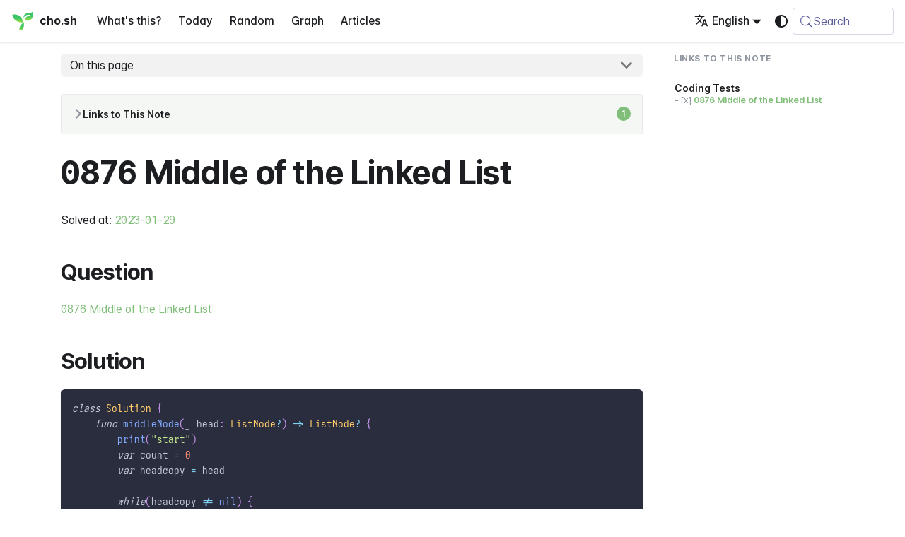

--- FILE ---
content_type: text/html; charset=utf-8
request_url: https://cho.sh/r/838556
body_size: 59982
content:
<!doctype html><html lang=en-US dir=ltr class="docs-wrapper plugin-docs plugin-id-default docs-version-current docs-doc-page docs-doc-id-pages/0876 Middle of the Linked List" data-has-hydrated=false><head><meta charset=UTF-8><meta name=generator content="Docusaurus v3.9.2"><title data-rh=true>0876 Middle of the Linked List @ cho.sh</title><meta data-rh=true name=viewport content="width=device-width, initial-scale=1.0"/><meta data-rh=true name=twitter:card content=summary_large_image /><meta data-rh=true property=og:url content=https://cho.sh/r/838556 /><meta data-rh=true property=og:locale content=en_US /><meta data-rh=true property=og:locale:alternate content=ko_KR /><meta data-rh=true name=docusaurus_locale content=en /><meta data-rh=true name=docsearch:language content=en /><meta data-rh=true name=docusaurus_version content=current /><meta data-rh=true name=docusaurus_tag content=docs-default-current /><meta data-rh=true name=docsearch:version content=current /><meta data-rh=true name=docsearch:docusaurus_tag content=docs-default-current /><meta data-rh=true content="https://og.cho.sh/api/og?title=0876%20Middle%20of%20the%20Linked%20List&subheading=cho.sh" property=og:image /><meta data-rh=true property=og:title content="0876 Middle of the Linked List @ cho.sh"/><meta data-rh=true name=description content="Solved at: 2023-01-29"/><meta data-rh=true property=og:description content="Solved at: 2023-01-29"/><link data-rh=true rel=icon href=/icons/symbol.svg /><link data-rh=true rel=canonical href=https://cho.sh/r/838556 /><link data-rh=true rel=alternate href=https://cho.sh/r/838556 hreflang=en-US /><link data-rh=true rel=alternate href=https://cho.sh/ko/r/838556 hreflang=ko-KR /><link data-rh=true rel=alternate href=https://cho.sh/r/838556 hreflang=x-default /><link data-rh=true rel=preconnect href=https://BERUO7LXIA-dsn.algolia.net crossorigin=anonymous /><link rel=alternate type=application/rss+xml href=/w/rss.xml title="cho.sh RSS Feed"><link rel=alternate type=application/atom+xml href=/w/atom.xml title="cho.sh Atom Feed"><link rel=search type=application/opensearchdescription+xml title=cho.sh href=/opensearch.xml><link rel=stylesheet href=https://cdn.jsdelivr.net/npm/katex@latest/dist/katex.min.css type=text/css crossorigin=anonymous as=style><link rel=stylesheet href=https://cdn.jsdelivr.net/gh/orioncactus/pretendard@v1.3.9/dist/web/variable/pretendardvariable-gov-dynamic-subset.min.css type=text/css crossorigin=anonymous as=style><link rel=stylesheet href=https://cdn.jsdelivr.net/npm/@fontsource/iosevka@latest/index.css type=text/css crossorigin=anonymous as=style><link rel=stylesheet href=/assets/css/styles.6de51f1f.css /><script src=/assets/js/runtime~main.ae960138.js defer></script><script src=/assets/js/main.4f53eee6.js defer></script></head><body class=navigation-with-keyboard><svg style="display: none;"><defs>
<symbol id=theme-svg-external-link viewBox="0 0 24 24"><path fill=currentColor d="M21 13v10h-21v-19h12v2h-10v15h17v-8h2zm3-12h-10.988l4.035 4-6.977 7.07 2.828 2.828 6.977-7.07 4.125 4.172v-11z"/></symbol>
</defs></svg>
<script>!function(){var t=function(){try{return new URLSearchParams(window.location.search).get("docusaurus-theme")}catch(t){}}()||function(){try{return window.localStorage.getItem("theme")}catch(t){}}();document.documentElement.setAttribute("data-theme",t||(window.matchMedia("(prefers-color-scheme: dark)").matches?"dark":"light")),document.documentElement.setAttribute("data-theme-choice",t||"system")}(),function(){try{for(var[t,e]of new URLSearchParams(window.location.search).entries())if(t.startsWith("docusaurus-data-")){var a=t.replace("docusaurus-data-","data-");document.documentElement.setAttribute(a,e)}}catch(t){}}()</script><div id=__docusaurus><link rel=preload as=image href=/icons/symbol.svg /><div role=region aria-label="Skip to main content"><a class=skipToContent_fXgn href=#__docusaurus_skipToContent_fallback>Skip to main content</a></div><nav aria-label=Main class="theme-layout-navbar navbar navbar--fixed-top"><div class=navbar__inner><div class="theme-layout-navbar-left navbar__items"><button aria-label="Toggle navigation bar" aria-expanded=false class="navbar__toggle clean-btn" type=button><svg width=30 height=30 viewBox="0 0 30 30" aria-hidden=true><path stroke=currentColor stroke-linecap=round stroke-miterlimit=10 stroke-width=2 d="M4 7h22M4 15h22M4 23h22"/></svg></button><a class=navbar__brand href=/><div class=navbar__logo><img src=/icons/symbol.svg alt="Sunghyun Cho Logo" class="themedComponent_mlkZ themedComponent--light_NVdE" height=32 width=32 /><img src=/icons/symbol.svg alt="Sunghyun Cho Logo" class="themedComponent_mlkZ themedComponent--dark_xIcU" height=32 width=32 /></div><b class="navbar__title text--truncate">cho.sh</b></a><a class="navbar__item navbar__link" href=/r/000000>What's this?</a><a class="navbar__item navbar__link" href=/r/2026-01-14>Today</a><a class="navbar__item navbar__link" href=/random>Random</a><a class="navbar__item navbar__link" href=/graph>Graph</a><a class="navbar__item navbar__link" href=/w/archive>Articles</a></div><div class="theme-layout-navbar-right navbar__items navbar__items--right"><a href="https://card.cho.sh/?place=cho.sh" target=_blank rel="noopener noreferrer" class="navbar__item navbar__link navbar-wallet-link" aria-label="Apple Wallet Card"></a><a href=https://github.com/anaclumos/extracranial target=_blank rel="noopener noreferrer" class="navbar__item navbar__link navbar-github-link" aria-label="GitHub repository"></a><a href=https://linkedin.com/in/anaclumos target=_blank rel="noopener noreferrer" class="navbar__item navbar__link navbar-linkedin-link" aria-label="LinkedIn Account"></a><div class="navbar__item dropdown dropdown--hoverable dropdown--right"><a href=# aria-haspopup=true aria-expanded=false role=button class=navbar__link><svg viewBox="0 0 24 24" width=20 height=20 aria-hidden=true class=iconLanguage_nlXk><path fill=currentColor d="M12.87 15.07l-2.54-2.51.03-.03c1.74-1.94 2.98-4.17 3.71-6.53H17V4h-7V2H8v2H1v1.99h11.17C11.5 7.92 10.44 9.75 9 11.35 8.07 10.32 7.3 9.19 6.69 8h-2c.73 1.63 1.73 3.17 2.98 4.56l-5.09 5.02L4 19l5-5 3.11 3.11.76-2.04zM18.5 10h-2L12 22h2l1.12-3h4.75L21 22h2l-4.5-12zm-2.62 7l1.62-4.33L19.12 17h-3.24z"/></svg>English</a><ul class=dropdown__menu><li><a href=/r/838556 target=_self rel="noopener noreferrer" class="dropdown__link dropdown__link--active" lang=en-US>English</a><li><a href=/ko/r/838556 target=_self rel="noopener noreferrer" class=dropdown__link lang=ko-KR>한국어</a></ul></div><div class="toggle_vylO colorModeToggle_DEke"><button class="clean-btn toggleButton_gllP toggleButtonDisabled_aARS" type=button disabled title="system mode" aria-label="Switch between dark and light mode (currently system mode)"><svg viewBox="0 0 24 24" width=24 height=24 aria-hidden=true class="toggleIcon_g3eP lightToggleIcon_pyhR"><path fill=currentColor d="M12,9c1.65,0,3,1.35,3,3s-1.35,3-3,3s-3-1.35-3-3S10.35,9,12,9 M12,7c-2.76,0-5,2.24-5,5s2.24,5,5,5s5-2.24,5-5 S14.76,7,12,7L12,7z M2,13l2,0c0.55,0,1-0.45,1-1s-0.45-1-1-1l-2,0c-0.55,0-1,0.45-1,1S1.45,13,2,13z M20,13l2,0c0.55,0,1-0.45,1-1 s-0.45-1-1-1l-2,0c-0.55,0-1,0.45-1,1S19.45,13,20,13z M11,2v2c0,0.55,0.45,1,1,1s1-0.45,1-1V2c0-0.55-0.45-1-1-1S11,1.45,11,2z M11,20v2c0,0.55,0.45,1,1,1s1-0.45,1-1v-2c0-0.55-0.45-1-1-1C11.45,19,11,19.45,11,20z M5.99,4.58c-0.39-0.39-1.03-0.39-1.41,0 c-0.39,0.39-0.39,1.03,0,1.41l1.06,1.06c0.39,0.39,1.03,0.39,1.41,0s0.39-1.03,0-1.41L5.99,4.58z M18.36,16.95 c-0.39-0.39-1.03-0.39-1.41,0c-0.39,0.39-0.39,1.03,0,1.41l1.06,1.06c0.39,0.39,1.03,0.39,1.41,0c0.39-0.39,0.39-1.03,0-1.41 L18.36,16.95z M19.42,5.99c0.39-0.39,0.39-1.03,0-1.41c-0.39-0.39-1.03-0.39-1.41,0l-1.06,1.06c-0.39,0.39-0.39,1.03,0,1.41 s1.03,0.39,1.41,0L19.42,5.99z M7.05,18.36c0.39-0.39,0.39-1.03,0-1.41c-0.39-0.39-1.03-0.39-1.41,0l-1.06,1.06 c-0.39,0.39-0.39,1.03,0,1.41s1.03,0.39,1.41,0L7.05,18.36z"/></svg><svg viewBox="0 0 24 24" width=24 height=24 aria-hidden=true class="toggleIcon_g3eP darkToggleIcon_wfgR"><path fill=currentColor d="M9.37,5.51C9.19,6.15,9.1,6.82,9.1,7.5c0,4.08,3.32,7.4,7.4,7.4c0.68,0,1.35-0.09,1.99-0.27C17.45,17.19,14.93,19,12,19 c-3.86,0-7-3.14-7-7C5,9.07,6.81,6.55,9.37,5.51z M12,3c-4.97,0-9,4.03-9,9s4.03,9,9,9s9-4.03,9-9c0-0.46-0.04-0.92-0.1-1.36 c-0.98,1.37-2.58,2.26-4.4,2.26c-2.98,0-5.4-2.42-5.4-5.4c0-1.81,0.89-3.42,2.26-4.4C12.92,3.04,12.46,3,12,3L12,3z"/></svg><svg viewBox="0 0 24 24" width=24 height=24 aria-hidden=true class="toggleIcon_g3eP systemToggleIcon_QzmC"><path fill=currentColor d="m12 21c4.971 0 9-4.029 9-9s-4.029-9-9-9-9 4.029-9 9 4.029 9 9 9zm4.95-13.95c1.313 1.313 2.05 3.093 2.05 4.95s-0.738 3.637-2.05 4.95c-1.313 1.313-3.093 2.05-4.95 2.05v-14c1.857 0 3.637 0.737 4.95 2.05z"/></svg></button></div><div class=navbarSearchContainer_Bca1><button type=button class="DocSearch DocSearch-Button" aria-label="Search (Meta+k)" aria-keyshortcuts=Meta+k><span class=DocSearch-Button-Container><svg width=20 height=20 class=DocSearch-Search-Icon viewBox="0 0 24 24" aria-hidden=true><circle cx=11 cy=11 r=8 stroke=currentColor fill=none stroke-width=1.4 /><path d="m21 21-4.3-4.3" stroke=currentColor fill=none stroke-linecap=round stroke-linejoin=round /></svg><span class=DocSearch-Button-Placeholder>Search</span></span><span class=DocSearch-Button-Keys></span></button></div></div></div><div role=presentation class=navbar-sidebar__backdrop></div></nav><div id=__docusaurus_skipToContent_fallback class="theme-layout-main main-wrapper mainWrapper_z2l0"><div class=docsWrapper_hBAB><button aria-label="Scroll back to top" class="clean-btn theme-back-to-top-button backToTopButton_sjWU" type=button></button><div class=docRoot_UBD9><aside class="theme-doc-sidebar-container docSidebarContainer_YfHR"><div class=sidebarViewport_aRkj><div class=sidebar_njMd><nav aria-label="Docs sidebar" class="menu thin-scrollbar menu_SIkG"><ul class="theme-doc-sidebar-menu menu__list"><li class="theme-doc-sidebar-item-link theme-doc-sidebar-item-link-level-1 menu__list-item"><a class=menu__link href=/r/000000><span title=Welcome class=linkLabel_WmDU>Welcome</span></a><li class="theme-doc-sidebar-item-category theme-doc-sidebar-item-category-level-1 menu__list-item menu__list-item--collapsed"><div class=menu__list-item-collapsible><a class="categoryLink_byQd menu__link menu__link--sublist menu__link--sublist-caret" role=button aria-expanded=false href=/r/2026-01-14><span title=Journals class=categoryLinkLabel_W154>Journals</span></a></div><li class="theme-doc-sidebar-item-category theme-doc-sidebar-item-category-level-1 menu__list-item"><div class=menu__list-item-collapsible><a class="categoryLink_byQd menu__link menu__link--sublist menu__link--active" href=/r/D8A76E><span title=Memex class=categoryLinkLabel_W154>Memex</span></a><button aria-label="Collapse sidebar category 'Memex'" aria-expanded=true type=button class="clean-btn menu__caret"></button></div><ul class=menu__list><li class="theme-doc-sidebar-item-link theme-doc-sidebar-item-link-level-2 menu__list-item"><a class=menu__link tabindex=0 href=/r/DC60F1><span title="Timed Terminal Commands" class=linkLabel_WmDU>Timed Terminal Commands</span></a><li class="theme-doc-sidebar-item-link theme-doc-sidebar-item-link-level-2 menu__list-item"><a class=menu__link tabindex=0 href=/r/802B9D><span title="Headers Include Order" class=linkLabel_WmDU>Headers Include Order</span></a><li class="theme-doc-sidebar-item-link theme-doc-sidebar-item-link-level-2 menu__list-item"><a class=menu__link tabindex=0 href=/r/486916><span title="0059 Spiral Matrix II" class=linkLabel_WmDU>0059 Spiral Matrix II</span></a><li class="theme-doc-sidebar-item-link theme-doc-sidebar-item-link-level-2 menu__list-item"><a class=menu__link tabindex=0 href=/r/B6432A><span title="Agentic Trading" class=linkLabel_WmDU>Agentic Trading</span></a><li class="theme-doc-sidebar-item-link theme-doc-sidebar-item-link-level-2 menu__list-item"><a class=menu__link tabindex=0 href=/r/C5F92B><span title="Brunch violates SF terms of use" class=linkLabel_WmDU>Brunch violates SF terms of use</span></a><li class="theme-doc-sidebar-item-link theme-doc-sidebar-item-link-level-2 menu__list-item"><a class=menu__link tabindex=0 href=/r/AD6030><span title="Dumb Phone" class=linkLabel_WmDU>Dumb Phone</span></a><li class="theme-doc-sidebar-item-link theme-doc-sidebar-item-link-level-2 menu__list-item"><a class=menu__link tabindex=0 href=/r/5F1646><span title="Databricks AI Summit 2023 Block Session" class=linkLabel_WmDU>Databricks AI Summit 2023 Block Session</span></a><li class="theme-doc-sidebar-item-link theme-doc-sidebar-item-link-level-2 menu__list-item"><a class=menu__link tabindex=0 href=/r/2EB438><span title="Across the Sprachraums" class=linkLabel_WmDU>Across the Sprachraums</span></a><li class="theme-doc-sidebar-item-link theme-doc-sidebar-item-link-level-2 menu__list-item"><a class=menu__link tabindex=0 href=/r/ACF8B1><span title=ELF class=linkLabel_WmDU>ELF</span></a><li class="theme-doc-sidebar-item-link theme-doc-sidebar-item-link-level-2 menu__list-item"><a class=menu__link tabindex=0 href=/r/B77494><span title="Bazalgette Overengineering" class=linkLabel_WmDU>Bazalgette Overengineering</span></a><li class="theme-doc-sidebar-item-link theme-doc-sidebar-item-link-level-2 menu__list-item"><a class=menu__link tabindex=0 href=/r/AD1ABC><span title="Conditional Dark Mode Image on GitHub README" class=linkLabel_WmDU>Conditional Dark Mode Image on GitHub README</span></a><li class="theme-doc-sidebar-item-link theme-doc-sidebar-item-link-level-2 menu__list-item"><a class=menu__link tabindex=0 href=/r/EC5D52><span title="Almost Monospaced" class=linkLabel_WmDU>Almost Monospaced</span></a><li class="theme-doc-sidebar-item-link theme-doc-sidebar-item-link-level-2 menu__list-item"><a class=menu__link tabindex=0 href=/r/DF24D9><span title="App Router" class=linkLabel_WmDU>App Router</span></a><li class="theme-doc-sidebar-item-link theme-doc-sidebar-item-link-level-2 menu__list-item"><a class=menu__link tabindex=0 href=/r/BAD182><span title="Backdrop Build Week 1 Update" class=linkLabel_WmDU>Backdrop Build Week 1 Update</span></a><li class="theme-doc-sidebar-item-link theme-doc-sidebar-item-link-level-2 menu__list-item"><a class=menu__link tabindex=0 href=/r/C34ADE><span title="AWS CLI Do not page" class=linkLabel_WmDU>AWS CLI Do not page</span></a><li class="theme-doc-sidebar-item-link theme-doc-sidebar-item-link-level-2 menu__list-item"><a class=menu__link tabindex=0 href=/r/55CB82><span title="0542 01 Matrix" class=linkLabel_WmDU>0542 01 Matrix</span></a><li class="theme-doc-sidebar-item-link theme-doc-sidebar-item-link-level-2 menu__list-item"><a class=menu__link tabindex=0 href=/r/262499><span title="Diminishing Monetary Power and Short-Term Culture" class=linkLabel_WmDU>Diminishing Monetary Power and Short-Term Culture</span></a><li class="theme-doc-sidebar-item-link theme-doc-sidebar-item-link-level-2 menu__list-item"><a class=menu__link tabindex=0 href=/r/7D9C1D><span title="0070 Climbing Stairs" class=linkLabel_WmDU>0070 Climbing Stairs</span></a><li class="theme-doc-sidebar-item-link theme-doc-sidebar-item-link-level-2 menu__list-item"><a class=menu__link tabindex=0 href=/r/E41326><span title="AWS Edge Continuum" class=linkLabel_WmDU>AWS Edge Continuum</span></a><li class="theme-doc-sidebar-item-link theme-doc-sidebar-item-link-level-2 menu__list-item"><a class=menu__link tabindex=0 href=/r/C8D35B><span title=Alternative class=linkLabel_WmDU>Alternative</span></a><li class="theme-doc-sidebar-item-link theme-doc-sidebar-item-link-level-2 menu__list-item"><a class=menu__link tabindex=0 href=/r/B8B3B3><span title="Coding Tests in Swift" class=linkLabel_WmDU>Coding Tests in Swift</span></a><li class="theme-doc-sidebar-item-link theme-doc-sidebar-item-link-level-2 menu__list-item"><a class=menu__link tabindex=0 href=/r/3B14B7><span title=CalliFontia class=linkLabel_WmDU>CalliFontia</span></a><li class="theme-doc-sidebar-item-link theme-doc-sidebar-item-link-level-2 menu__list-item"><a class=menu__link tabindex=0 href=/r/F499B9><span title=Bloomberg class=linkLabel_WmDU>Bloomberg</span></a><li class="theme-doc-sidebar-item-link theme-doc-sidebar-item-link-level-2 menu__list-item"><a class=menu__link tabindex=0 href=/r/844771><span title=API class=linkLabel_WmDU>API</span></a><li class="theme-doc-sidebar-item-link theme-doc-sidebar-item-link-level-2 menu__list-item"><a class=menu__link tabindex=0 href=/r/C64F8E><span title="Compress Voice Transcripts" class=linkLabel_WmDU>Compress Voice Transcripts</span></a><li class="theme-doc-sidebar-item-link theme-doc-sidebar-item-link-level-2 menu__list-item"><a class=menu__link tabindex=0 href=/r/F0DCEE><span title="Complete Reconsideration of Project Ganymede" class=linkLabel_WmDU>Complete Reconsideration of Project Ganymede</span></a><li class="theme-doc-sidebar-item-link theme-doc-sidebar-item-link-level-2 menu__list-item"><a class=menu__link tabindex=0 href=/r/D91B80><span title=Antipilot class=linkLabel_WmDU>Antipilot</span></a><li class="theme-doc-sidebar-item-link theme-doc-sidebar-item-link-level-2 menu__list-item"><a class=menu__link tabindex=0 href=/r/D6FDF3><span title="CODE Procedure" class=linkLabel_WmDU>CODE Procedure</span></a><li class="theme-doc-sidebar-item-link theme-doc-sidebar-item-link-level-2 menu__list-item"><a class=menu__link tabindex=0 href=/r/90CAE6><span title="Cache Mapping" class=linkLabel_WmDU>Cache Mapping</span></a><li class="theme-doc-sidebar-item-link theme-doc-sidebar-item-link-level-2 menu__list-item"><a class=menu__link tabindex=0 href=/r/18ED1C><span title="0733 Flood Fill" class=linkLabel_WmDU>0733 Flood Fill</span></a><li class="theme-doc-sidebar-item-link theme-doc-sidebar-item-link-level-2 menu__list-item"><a class=menu__link tabindex=0 href=/r/B6E569><span title=K-Pop class=linkLabel_WmDU>K-Pop</span></a><li class="theme-doc-sidebar-item-link theme-doc-sidebar-item-link-level-2 menu__list-item"><a class=menu__link tabindex=0 href=/r/7FEEF7><span title="0543 Diameter of Binary Tree" class=linkLabel_WmDU>0543 Diameter of Binary Tree</span></a><li class="theme-doc-sidebar-item-link theme-doc-sidebar-item-link-level-2 menu__list-item"><a class=menu__link tabindex=0 href=/r/D58FF1><span title=Database class=linkLabel_WmDU>Database</span></a><li class="theme-doc-sidebar-item-link theme-doc-sidebar-item-link-level-2 menu__list-item"><a class=menu__link tabindex=0 href=/r/265D6A><span title="Dynamic Scrollbar" class=linkLabel_WmDU>Dynamic Scrollbar</span></a><li class="theme-doc-sidebar-item-link theme-doc-sidebar-item-link-level-2 menu__list-item"><a class=menu__link tabindex=0 href=/r/46508E><span title="Internet Computer" class=linkLabel_WmDU>Internet Computer</span></a><li class="theme-doc-sidebar-item-link theme-doc-sidebar-item-link-level-2 menu__list-item"><a class=menu__link tabindex=0 href=/r/D518B0><span title="Coding Tests" class=linkLabel_WmDU>Coding Tests</span></a><li class="theme-doc-sidebar-item-link theme-doc-sidebar-item-link-level-2 menu__list-item"><a class=menu__link tabindex=0 href=/r/2EB3BA><span title="Call Option" class=linkLabel_WmDU>Call Option</span></a><li class="theme-doc-sidebar-item-link theme-doc-sidebar-item-link-level-2 menu__list-item"><a class=menu__link tabindex=0 href=/r/20C51F><span title="Docusaurus 3.5.1 Import Error" class=linkLabel_WmDU>Docusaurus 3.5.1 Import Error</span></a><li class="theme-doc-sidebar-item-link theme-doc-sidebar-item-link-level-2 menu__list-item"><a class=menu__link tabindex=0 href=/r/463E59><span title="Edge Network" class=linkLabel_WmDU>Edge Network</span></a><li class="theme-doc-sidebar-item-link theme-doc-sidebar-item-link-level-2 menu__list-item"><a class=menu__link tabindex=0 href=/r/F7BBFF><span title="Lingua Franca" class=linkLabel_WmDU>Lingua Franca</span></a><li class="theme-doc-sidebar-item-link theme-doc-sidebar-item-link-level-2 menu__list-item"><a class=menu__link tabindex=0 href=/r/D92A3A><span title=GrammarlyGO class=linkLabel_WmDU>GrammarlyGO</span></a><li class="theme-doc-sidebar-item-link theme-doc-sidebar-item-link-level-2 menu__list-item"><a class=menu__link tabindex=0 href=/r/FF4DEF><span title="Invalid type any of template literal expression" class=linkLabel_WmDU>Invalid type any of template literal expression</span></a><li class="theme-doc-sidebar-item-link theme-doc-sidebar-item-link-level-2 menu__list-item"><a class=menu__link tabindex=0 href=/r/20A46B><span title=Datahouse class=linkLabel_WmDU>Datahouse</span></a><li class="theme-doc-sidebar-item-link theme-doc-sidebar-item-link-level-2 menu__list-item"><a class=menu__link tabindex=0 href=/r/C409AB><span title="Job Offer" class=linkLabel_WmDU>Job Offer</span></a><li class="theme-doc-sidebar-item-link theme-doc-sidebar-item-link-level-2 menu__list-item"><a class=menu__link tabindex=0 href=/r/86587B><span title="Las Vegas Algorithm" class=linkLabel_WmDU>Las Vegas Algorithm</span></a><li class="theme-doc-sidebar-item-link theme-doc-sidebar-item-link-level-2 menu__list-item"><a class=menu__link tabindex=0 href=/r/4C8DAE><span title="0232 Implement Queue using Stacks" class=linkLabel_WmDU>0232 Implement Queue using Stacks</span></a><li class="theme-doc-sidebar-item-link theme-doc-sidebar-item-link-level-2 menu__list-item"><a class=menu__link tabindex=0 href=/r/1EF59B><span title="In The End Trust Yourself" class=linkLabel_WmDU>In The End Trust Yourself</span></a><li class="theme-doc-sidebar-item-link theme-doc-sidebar-item-link-level-2 menu__list-item"><a class=menu__link tabindex=0 href=/r/3E8AD8><span title="Hacking SEOs" class=linkLabel_WmDU>Hacking SEOs</span></a><li class="theme-doc-sidebar-item-link theme-doc-sidebar-item-link-level-2 menu__list-item"><a class=menu__link tabindex=0 href=/r/9EF57E><span title="LavaLab Cohort of Fall 2023" class=linkLabel_WmDU>LavaLab Cohort of Fall 2023</span></a><li class="theme-doc-sidebar-item-link theme-doc-sidebar-item-link-level-2 menu__list-item"><a class=menu__link tabindex=0 href=/r/8442BC><span title="Imposter Syndrome" class=linkLabel_WmDU>Imposter Syndrome</span></a><li class="theme-doc-sidebar-item-link theme-doc-sidebar-item-link-level-2 menu__list-item"><a class=menu__link tabindex=0 href=/r/FD8B43><span title=Alpine class=linkLabel_WmDU>Alpine</span></a><li class="theme-doc-sidebar-item-link theme-doc-sidebar-item-link-level-2 menu__list-item"><a class=menu__link tabindex=0 href=/r/7E5138><span title=Limerence class=linkLabel_WmDU>Limerence</span></a><li class="theme-doc-sidebar-item-link theme-doc-sidebar-item-link-level-2 menu__list-item"><a class=menu__link tabindex=0 href=/r/CD4F4A><span title="Handling files in Unix" class=linkLabel_WmDU>Handling files in Unix</span></a><li class="theme-doc-sidebar-item-link theme-doc-sidebar-item-link-level-2 menu__list-item"><a class=menu__link tabindex=0 href=/r/8929A3><span title="Color Palette" class=linkLabel_WmDU>Color Palette</span></a><li class="theme-doc-sidebar-item-link theme-doc-sidebar-item-link-level-2 menu__list-item"><a class=menu__link tabindex=0 href=/r/13ACA9><span title=Language class=linkLabel_WmDU>Language</span></a><li class="theme-doc-sidebar-item-link theme-doc-sidebar-item-link-level-2 menu__list-item"><a class=menu__link tabindex=0 href=/r/CCFD82><span title=Discord class=linkLabel_WmDU>Discord</span></a><li class="theme-doc-sidebar-item-link theme-doc-sidebar-item-link-level-2 menu__list-item"><a class=menu__link tabindex=0 href=/r/81AD46><span title="Base Frame Pointer" class=linkLabel_WmDU>Base Frame Pointer</span></a><li class="theme-doc-sidebar-item-link theme-doc-sidebar-item-link-level-2 menu__list-item"><a class=menu__link tabindex=0 href=/r/B5828C><span title="Aldehyde SaaS" class=linkLabel_WmDU>Aldehyde SaaS</span></a><li class="theme-doc-sidebar-item-link theme-doc-sidebar-item-link-level-2 menu__list-item"><a class=menu__link tabindex=0 href=/r/BCCDC0><span title="Cache Write Policy" class=linkLabel_WmDU>Cache Write Policy</span></a><li class="theme-doc-sidebar-item-link theme-doc-sidebar-item-link-level-2 menu__list-item"><a class=menu__link tabindex=0 href=/r/6BA2C4><span title="Clock skew detected" class=linkLabel_WmDU>Clock skew detected</span></a><li class="theme-doc-sidebar-item-link theme-doc-sidebar-item-link-level-2 menu__list-item"><a class=menu__link tabindex=0 href=/r/54B99E><span title=JSX class=linkLabel_WmDU>JSX</span></a><li class="theme-doc-sidebar-item-link theme-doc-sidebar-item-link-level-2 menu__list-item"><a class=menu__link tabindex=0 href=/r/9A0D39><span title="Generative Intelligence" class=linkLabel_WmDU>Generative Intelligence</span></a><li class="theme-doc-sidebar-item-link theme-doc-sidebar-item-link-level-2 menu__list-item"><a class=menu__link tabindex=0 href=/r/6DA4E7><span title=Cartography class=linkLabel_WmDU>Cartography</span></a><li class="theme-doc-sidebar-item-link theme-doc-sidebar-item-link-level-2 menu__list-item"><a class=menu__link tabindex=0 href=/r/BA018F><span title="Love Wikipedia" class=linkLabel_WmDU>Love Wikipedia</span></a><li class="theme-doc-sidebar-item-link theme-doc-sidebar-item-link-level-2 menu__list-item"><a class=menu__link tabindex=0 href=/r/4CF57A><span title="Foreign Language" class=linkLabel_WmDU>Foreign Language</span></a><li class="theme-doc-sidebar-item-link theme-doc-sidebar-item-link-level-2 menu__list-item"><a class=menu__link tabindex=0 href=/r/7222F7><span title="Bas Ording" class=linkLabel_WmDU>Bas Ording</span></a><li class="theme-doc-sidebar-item-link theme-doc-sidebar-item-link-level-2 menu__list-item"><a class=menu__link tabindex=0 href=/r/9847E1><span title="FIRE Engine" class=linkLabel_WmDU>FIRE Engine</span></a><li class="theme-doc-sidebar-item-link theme-doc-sidebar-item-link-level-2 menu__list-item"><a class=menu__link tabindex=0 href=/r/443C50><span title="Creating Next Keyboard Button" class=linkLabel_WmDU>Creating Next Keyboard Button</span></a><li class="theme-doc-sidebar-item-link theme-doc-sidebar-item-link-level-2 menu__list-item"><a class=menu__link tabindex=0 href=/r/F4AC28><span title="Iron Law of Processor Performance" class=linkLabel_WmDU>Iron Law of Processor Performance</span></a><li class="theme-doc-sidebar-item-link theme-doc-sidebar-item-link-level-2 menu__list-item"><a class=menu__link tabindex=0 href=/r/322CE5><span title="0001 Two Sum" class=linkLabel_WmDU>0001 Two Sum</span></a><li class="theme-doc-sidebar-item-link theme-doc-sidebar-item-link-level-2 menu__list-item"><a class=menu__link tabindex=0 href=/r/CD7CF1><span title=ArXiv class=linkLabel_WmDU>ArXiv</span></a><li class="theme-doc-sidebar-item-link theme-doc-sidebar-item-link-level-2 menu__list-item"><a class=menu__link tabindex=0 href=/r/AD18E8><span title="Delta Time" class=linkLabel_WmDU>Delta Time</span></a><li class="theme-doc-sidebar-item-link theme-doc-sidebar-item-link-level-2 menu__list-item"><a class=menu__link tabindex=0 href=/r/23B901><span title="Heath Resume" class=linkLabel_WmDU>Heath Resume</span></a><li class="theme-doc-sidebar-item-link theme-doc-sidebar-item-link-level-2 menu__list-item"><a class=menu__link tabindex=0 href=/r/56AB8C><span title="Local ChatGPT" class=linkLabel_WmDU>Local ChatGPT</span></a><li class="theme-doc-sidebar-item-link theme-doc-sidebar-item-link-level-2 menu__list-item"><a class=menu__link tabindex=0 href=/r/C885AA><span title="Latency and Throughput" class=linkLabel_WmDU>Latency and Throughput</span></a><li class="theme-doc-sidebar-item-link theme-doc-sidebar-item-link-level-2 menu__list-item"><a class=menu__link tabindex=0 href=/r/C4AC97><span title="Chopstick Game" class=linkLabel_WmDU>Chopstick Game</span></a><li class="theme-doc-sidebar-item-link theme-doc-sidebar-item-link-level-2 menu__list-item"><a class=menu__link tabindex=0 href=/r/C148EF><span title="Borrowing a Book from USC" class=linkLabel_WmDU>Borrowing a Book from USC</span></a><li class="theme-doc-sidebar-item-link theme-doc-sidebar-item-link-level-2 menu__list-item"><a class=menu__link tabindex=0 href=/r/F48FB6><span title="ChatGPT Client" class=linkLabel_WmDU>ChatGPT Client</span></a><li class="theme-doc-sidebar-item-link theme-doc-sidebar-item-link-level-2 menu__list-item"><a class=menu__link tabindex=0 href=/r/75C3F9><span title=Back-end class=linkLabel_WmDU>Back-end</span></a><li class="theme-doc-sidebar-item-link theme-doc-sidebar-item-link-level-2 menu__list-item"><a class=menu__link tabindex=0 href=/r/C09AA8><span title=AMR class=linkLabel_WmDU>AMR</span></a><li class="theme-doc-sidebar-item-link theme-doc-sidebar-item-link-level-2 menu__list-item"><a class=menu__link tabindex=0 href=/r/6AF7F7><span title="Linguine Engine Test Drive Result 2023-07-13" class=linkLabel_WmDU>Linguine Engine Test Drive Result 2023-07-13</span></a><li class="theme-doc-sidebar-item-link theme-doc-sidebar-item-link-level-2 menu__list-item"><a class=menu__link tabindex=0 href=/r/CCC9CB><span title="Jetbrains Fleet" class=linkLabel_WmDU>Jetbrains Fleet</span></a><li class="theme-doc-sidebar-item-link theme-doc-sidebar-item-link-level-2 menu__list-item"><a class=menu__link tabindex=0 href=/r/51577A><span title="Negative Binomial" class=linkLabel_WmDU>Negative Binomial</span></a><li class="theme-doc-sidebar-item-link theme-doc-sidebar-item-link-level-2 menu__list-item"><a class=menu__link tabindex=0 href=/r/F57598><span title="Partition Problem" class=linkLabel_WmDU>Partition Problem</span></a><li class="theme-doc-sidebar-item-link theme-doc-sidebar-item-link-level-2 menu__list-item"><a class=menu__link tabindex=0 href=/r/98A351><span title=Resend class=linkLabel_WmDU>Resend</span></a><li class="theme-doc-sidebar-item-link theme-doc-sidebar-item-link-level-2 menu__list-item"><a class=menu__link tabindex=0 href=/r/78ED4E><span title=Cloud-Native class=linkLabel_WmDU>Cloud-Native</span></a><li class="theme-doc-sidebar-item-link theme-doc-sidebar-item-link-level-2 menu__list-item"><a class=menu__link tabindex=0 href=/r/8EC218><span title=ScreenCaptureKit class=linkLabel_WmDU>ScreenCaptureKit</span></a><li class="theme-doc-sidebar-item-link theme-doc-sidebar-item-link-level-2 menu__list-item"><a class=menu__link tabindex=0 href=/r/3D6CC2><span title="Pitch Places" class=linkLabel_WmDU>Pitch Places</span></a><li class="theme-doc-sidebar-item-link theme-doc-sidebar-item-link-level-2 menu__list-item"><a class=menu__link tabindex=0 href=/r/061F3C><span title=Android class=linkLabel_WmDU>Android</span></a><li class="theme-doc-sidebar-item-link theme-doc-sidebar-item-link-level-2 menu__list-item"><a class=menu__link tabindex=0 href=/r/17D18B><span title="Grammarly Work Note 2023-05-26" class=linkLabel_WmDU>Grammarly Work Note 2023-05-26</span></a><li class="theme-doc-sidebar-item-link theme-doc-sidebar-item-link-level-2 menu__list-item"><a class=menu__link tabindex=0 href=/r/F7F03C><span title="Arc (Browser)" class=linkLabel_WmDU>Arc (Browser)</span></a><li class="theme-doc-sidebar-item-link theme-doc-sidebar-item-link-level-2 menu__list-item"><a class=menu__link tabindex=0 href=/r/E7D979><span title="SaaS for Auth" class=linkLabel_WmDU>SaaS for Auth</span></a><li class="theme-doc-sidebar-item-link theme-doc-sidebar-item-link-level-2 menu__list-item"><a class=menu__link tabindex=0 href=/r/38FBB3><span title="One Bit Display" class=linkLabel_WmDU>One Bit Display</span></a><li class="theme-doc-sidebar-item-link theme-doc-sidebar-item-link-level-2 menu__list-item"><a class=menu__link tabindex=0 href=/r/9DE21D><span title="Open Source vs Source Available" class=linkLabel_WmDU>Open Source vs Source Available</span></a><li class="theme-doc-sidebar-item-link theme-doc-sidebar-item-link-level-2 menu__list-item"><a class=menu__link tabindex=0 href=/r/CCC365><span title="One and Only WebExtension" class=linkLabel_WmDU>One and Only WebExtension</span></a><li class="theme-doc-sidebar-item-link theme-doc-sidebar-item-link-level-2 menu__list-item"><a class=menu__link tabindex=0 href=/r/815DD3><span title="Composer 9 Examples of Established Algorithmic Trading Strategies" class=linkLabel_WmDU>Composer 9 Examples of Established Algorithmic Trading Strategies</span></a><li class="theme-doc-sidebar-item-link theme-doc-sidebar-item-link-level-2 menu__list-item"><a class=menu__link tabindex=0 href=/r/2D9A7C><span title="Requesting Review in Swift" class=linkLabel_WmDU>Requesting Review in Swift</span></a><li class="theme-doc-sidebar-item-link theme-doc-sidebar-item-link-level-2 menu__list-item"><a class=menu__link tabindex=0 href=/r/D0C604><span title=Render.com class=linkLabel_WmDU>Render.com</span></a><li class="theme-doc-sidebar-item-link theme-doc-sidebar-item-link-level-2 menu__list-item"><a class=menu__link tabindex=0 href=/r/70CD97><span title="Componentizing Views in Android" class=linkLabel_WmDU>Componentizing Views in Android</span></a><li class="theme-doc-sidebar-item-link theme-doc-sidebar-item-link-level-2 menu__list-item"><a class=menu__link tabindex=0 href=/r/564602><span title="Grammarly Work Note 2023-06-07" class=linkLabel_WmDU>Grammarly Work Note 2023-06-07</span></a><li class="theme-doc-sidebar-item-link theme-doc-sidebar-item-link-level-2 menu__list-item"><a class=menu__link tabindex=0 href=/r/F82576><span title=NRG class=linkLabel_WmDU>NRG</span></a><li class="theme-doc-sidebar-item-link theme-doc-sidebar-item-link-level-2 menu__list-item"><a class=menu__link tabindex=0 href=/r/3E4C5F><span title="Internet Protocol Stack" class=linkLabel_WmDU>Internet Protocol Stack</span></a><li class="theme-doc-sidebar-item-link theme-doc-sidebar-item-link-level-2 menu__list-item"><a class=menu__link tabindex=0 href=/r/AB1FB0><span title=SCOPE란 class=linkLabel_WmDU>SCOPE란</span></a><li class="theme-doc-sidebar-item-link theme-doc-sidebar-item-link-level-2 menu__list-item"><a class=menu__link tabindex=0 href=/r/903D31><span title="Mapping keys to set different input languages on macOS" class=linkLabel_WmDU>Mapping keys to set different input languages on macOS</span></a><li class="theme-doc-sidebar-item-link theme-doc-sidebar-item-link-level-2 menu__list-item"><a class=menu__link tabindex=0 href=/r/00C6F6><span title="Overlay Scrollbars in Linux Chromium" class=linkLabel_WmDU>Overlay Scrollbars in Linux Chromium</span></a><li class="theme-doc-sidebar-item-link theme-doc-sidebar-item-link-level-2 menu__list-item"><a class=menu__link tabindex=0 href=/r/B4B12B><span title="Mathematics under The Library of Babel" class=linkLabel_WmDU>Mathematics under The Library of Babel</span></a><li class="theme-doc-sidebar-item-link theme-doc-sidebar-item-link-level-2 menu__list-item"><a class=menu__link tabindex=0 href=/r/0DC6D9><span title="Running Prisma on NixOS" class=linkLabel_WmDU>Running Prisma on NixOS</span></a><li class="theme-doc-sidebar-item-link theme-doc-sidebar-item-link-level-2 menu__list-item"><a class=menu__link tabindex=0 href=/r/CF518D><span title=IRS class=linkLabel_WmDU>IRS</span></a><li class="theme-doc-sidebar-item-link theme-doc-sidebar-item-link-level-2 menu__list-item"><a class=menu__link tabindex=0 href=/r/CFE8F7><span title="NixOS Framework Laptop AMD AI 300 Don't Sleep" class=linkLabel_WmDU>NixOS Framework Laptop AMD AI 300 Don't Sleep</span></a><li class="theme-doc-sidebar-item-link theme-doc-sidebar-item-link-level-2 menu__list-item"><a class=menu__link tabindex=0 href=/r/77764A><span title="Reminder Tools" class=linkLabel_WmDU>Reminder Tools</span></a><li class="theme-doc-sidebar-item-link theme-doc-sidebar-item-link-level-2 menu__list-item"><a class=menu__link tabindex=0 href=/r/4AAFB1><span title=Obsidian class=linkLabel_WmDU>Obsidian</span></a><li class="theme-doc-sidebar-item-link theme-doc-sidebar-item-link-level-2 menu__list-item"><a class=menu__link tabindex=0 href=/r/39516A><span title="Nicholas I" class=linkLabel_WmDU>Nicholas I</span></a><li class="theme-doc-sidebar-item-link theme-doc-sidebar-item-link-level-2 menu__list-item"><a class=menu__link tabindex=0 href=/r/B0BA27><span title=Screenplay class=linkLabel_WmDU>Screenplay</span></a><li class="theme-doc-sidebar-item-link theme-doc-sidebar-item-link-level-2 menu__list-item"><a class=menu__link tabindex=0 href=/r/F32D9C><span title="Now Runs On" class=linkLabel_WmDU>Now Runs On</span></a><li class="theme-doc-sidebar-item-link theme-doc-sidebar-item-link-level-2 menu__list-item"><a class=menu__link tabindex=0 href=/r/E01F8B><span title=Naver class=linkLabel_WmDU>Naver</span></a><li class="theme-doc-sidebar-item-link theme-doc-sidebar-item-link-level-2 menu__list-item"><a class=menu__link tabindex=0 href=/r/641188><span title="Blurry JPEG" class=linkLabel_WmDU>Blurry JPEG</span></a><li class="theme-doc-sidebar-item-link theme-doc-sidebar-item-link-level-2 menu__list-item"><a class=menu__link tabindex=0 href=/r/F3B91A><span title=Nepotism class=linkLabel_WmDU>Nepotism</span></a><li class="theme-doc-sidebar-item-link theme-doc-sidebar-item-link-level-2 menu__list-item"><a class=menu__link tabindex=0 href=/r/BEE2D2><span title="Page Faults" class=linkLabel_WmDU>Page Faults</span></a><li class="theme-doc-sidebar-item-link theme-doc-sidebar-item-link-level-2 menu__list-item"><a class=menu__link tabindex=0 href=/r/B324D5><span title=Ruffle class=linkLabel_WmDU>Ruffle</span></a><li class="theme-doc-sidebar-item-link theme-doc-sidebar-item-link-level-2 menu__list-item"><a class=menu__link tabindex=0 href=/r/2FFB53><span title="Long Position" class=linkLabel_WmDU>Long Position</span></a><li class="theme-doc-sidebar-item-link theme-doc-sidebar-item-link-level-2 menu__list-item"><a class=menu__link tabindex=0 href=/r/48A308><span title="On National Crises and the Intellectuals — Focused on GB and KR" class=linkLabel_WmDU>On National Crises and the Intellectuals — Focused on GB and KR</span></a><li class="theme-doc-sidebar-item-link theme-doc-sidebar-item-link-level-2 menu__list-item"><a class=menu__link tabindex=0 href=/r/E0D970><span title=Renaissance class=linkLabel_WmDU>Renaissance</span></a><li class="theme-doc-sidebar-item-link theme-doc-sidebar-item-link-level-2 menu__list-item"><a class=menu__link tabindex=0 href=/r/F2D0A8><span title="0057 Insert Interval" class=linkLabel_WmDU>0057 Insert Interval</span></a><li class="theme-doc-sidebar-item-link theme-doc-sidebar-item-link-level-2 menu__list-item"><a class=menu__link tabindex=0 href=/r/8B4F7C><span title="Screenshot as an API" class=linkLabel_WmDU>Screenshot as an API</span></a><li class="theme-doc-sidebar-item-link theme-doc-sidebar-item-link-level-2 menu__list-item"><a class=menu__link tabindex=0 href=/r/7073A5><span title="Grammarly Work Note 2023-06-03" class=linkLabel_WmDU>Grammarly Work Note 2023-06-03</span></a><li class="theme-doc-sidebar-item-link theme-doc-sidebar-item-link-level-2 menu__list-item"><a class=menu__link tabindex=0 href=/r/F991A6><span title="Node.js 앱을 AWS EB에서 Heroku로 옮기기" class=linkLabel_WmDU>Node.js 앱을 AWS EB에서 Heroku로 옮기기</span></a><li class="theme-doc-sidebar-item-link theme-doc-sidebar-item-link-level-2 menu__list-item"><a class=menu__link tabindex=0 href=/r/6CC1F7><span title="Ensemble learning" class=linkLabel_WmDU>Ensemble learning</span></a><li class="theme-doc-sidebar-item-link theme-doc-sidebar-item-link-level-2 menu__list-item"><a class=menu__link tabindex=0 href=/r/47DDDE><span title="Orion Tube" class=linkLabel_WmDU>Orion Tube</span></a><li class="theme-doc-sidebar-item-link theme-doc-sidebar-item-link-level-2 menu__list-item"><a class=menu__link tabindex=0 href=/r/1EE2B6><span title="Neon Genesis Evangelion" class=linkLabel_WmDU>Neon Genesis Evangelion</span></a><li class="theme-doc-sidebar-item-link theme-doc-sidebar-item-link-level-2 menu__list-item"><a class=menu__link tabindex=0 href=/r/DDCF81><span title="Interface (Jumpsite)" class=linkLabel_WmDU>Interface (Jumpsite)</span></a><li class="theme-doc-sidebar-item-link theme-doc-sidebar-item-link-level-2 menu__list-item"><a class=menu__link tabindex=0 href=/r/774A78><span title="PaLM 2" class=linkLabel_WmDU>PaLM 2</span></a><li class="theme-doc-sidebar-item-link theme-doc-sidebar-item-link-level-2 menu__list-item"><a class=menu__link tabindex=0 href=/r/5A8868><span title=산나비 class=linkLabel_WmDU>산나비</span></a><li class="theme-doc-sidebar-item-link theme-doc-sidebar-item-link-level-2 menu__list-item"><a class=menu__link tabindex=0 href=/r/FCB265><span title=JSON class=linkLabel_WmDU>JSON</span></a><li class="theme-doc-sidebar-item-link theme-doc-sidebar-item-link-level-2 menu__list-item"><a class=menu__link tabindex=0 href=/r/B0E6E0><span title=Nextra class=linkLabel_WmDU>Nextra</span></a><li class="theme-doc-sidebar-item-link theme-doc-sidebar-item-link-level-2 menu__list-item"><a class=menu__link tabindex=0 href=/r/ACDD73><span title="Computational Theory" class=linkLabel_WmDU>Computational Theory</span></a><li class="theme-doc-sidebar-item-link theme-doc-sidebar-item-link-level-2 menu__list-item"><a class=menu__link tabindex=0 href=/r/2476E6><span title="Person 2476E6" class=linkLabel_WmDU>Person 2476E6</span></a><li class="theme-doc-sidebar-item-link theme-doc-sidebar-item-link-level-2 menu__list-item"><a class=menu__link tabindex=0 href=/r/648442><span title="Person 648442" class=linkLabel_WmDU>Person 648442</span></a><li class="theme-doc-sidebar-item-link theme-doc-sidebar-item-link-level-2 menu__list-item"><a class=menu__link tabindex=0 href=/r/EAE738><span title="OpenAI가 새로운 테크 리바이스로 등극하다" class=linkLabel_WmDU>OpenAI가 새로운 테크 리바이스로 등극하다</span></a><li class="theme-doc-sidebar-item-link theme-doc-sidebar-item-link-level-2 menu__list-item"><a class=menu__link tabindex=0 href=/r/4E6AB4><span title="Bad Interview Experience with Replo" class=linkLabel_WmDU>Bad Interview Experience with Replo</span></a><li class="theme-doc-sidebar-item-link theme-doc-sidebar-item-link-level-2 menu__list-item"><a class=menu__link tabindex=0 href=/r/F1C717><span title="San Francisco" class=linkLabel_WmDU>San Francisco</span></a><li class="theme-doc-sidebar-item-link theme-doc-sidebar-item-link-level-2 menu__list-item"><a class=menu__link tabindex=0 href=/r/4AA0F0><span title="Digital Addiction" class=linkLabel_WmDU>Digital Addiction</span></a><li class="theme-doc-sidebar-item-link theme-doc-sidebar-item-link-level-2 menu__list-item"><a class=menu__link tabindex=0 href=/r/BB0A88><span title=sem.sh class=linkLabel_WmDU>sem.sh</span></a><li class="theme-doc-sidebar-item-link theme-doc-sidebar-item-link-level-2 menu__list-item"><a class=menu__link tabindex=0 href=/r/55DB74><span title="Vercel node modules cache" class=linkLabel_WmDU>Vercel node modules cache</span></a><li class="theme-doc-sidebar-item-link theme-doc-sidebar-item-link-level-2 menu__list-item"><a class=menu__link tabindex=0 href=/r/F3D790><span title="Grammarly Work Note" class=linkLabel_WmDU>Grammarly Work Note</span></a><li class="theme-doc-sidebar-item-link theme-doc-sidebar-item-link-level-2 menu__list-item"><a class=menu__link tabindex=0 href=/r/245AA4><span title=ULLO class=linkLabel_WmDU>ULLO</span></a><li class="theme-doc-sidebar-item-link theme-doc-sidebar-item-link-level-2 menu__list-item"><a class=menu__link tabindex=0 href=/r/D2988F><span title=Markovity class=linkLabel_WmDU>Markovity</span></a><li class="theme-doc-sidebar-item-link theme-doc-sidebar-item-link-level-2 menu__list-item"><a class=menu__link tabindex=0 href=/r/1F823B><span title="Sukyong Hong Interview" class=linkLabel_WmDU>Sukyong Hong Interview</span></a><li class="theme-doc-sidebar-item-link theme-doc-sidebar-item-link-level-2 menu__list-item"><a class=menu__link tabindex=0 href=/r/4F50D3><span title=Compiling class=linkLabel_WmDU>Compiling</span></a><li class="theme-doc-sidebar-item-link theme-doc-sidebar-item-link-level-2 menu__list-item"><a class=menu__link tabindex=0 href=/r/9D95DE><span title="Undefined Symbol Vtable" class=linkLabel_WmDU>Undefined Symbol Vtable</span></a><li class="theme-doc-sidebar-item-link theme-doc-sidebar-item-link-level-2 menu__list-item"><a class=menu__link tabindex=0 href=/r/50E78E><span title="Translation Look-aside Buffers" class=linkLabel_WmDU>Translation Look-aside Buffers</span></a><li class="theme-doc-sidebar-item-link theme-doc-sidebar-item-link-level-2 menu__list-item"><a class=menu__link tabindex=0 href=/r/392196><span title="Person 392196" class=linkLabel_WmDU>Person 392196</span></a><li class="theme-doc-sidebar-item-link theme-doc-sidebar-item-link-level-2 menu__list-item"><a class=menu__link tabindex=0 href=/r/E96070><span title=Docker class=linkLabel_WmDU>Docker</span></a><li class="theme-doc-sidebar-item-link theme-doc-sidebar-item-link-level-2 menu__list-item"><a class=menu__link tabindex=0 href=/r/31EE7D><span title="React Native" class=linkLabel_WmDU>React Native</span></a><li class="theme-doc-sidebar-item-link theme-doc-sidebar-item-link-level-2 menu__list-item"><a class=menu__link tabindex=0 href=/r/9E0CB3><span title="Uniform Distributions (Discrete)" class=linkLabel_WmDU>Uniform Distributions (Discrete)</span></a><li class="theme-doc-sidebar-item-link theme-doc-sidebar-item-link-level-2 menu__list-item"><a class=menu__link tabindex=0 href=/r/68EE4B><span title=HLSL class=linkLabel_WmDU>HLSL</span></a><li class="theme-doc-sidebar-item-link theme-doc-sidebar-item-link-level-2 menu__list-item"><a class=menu__link tabindex=0 href=/r/D857DE><span title="Towns in Florence" class=linkLabel_WmDU>Towns in Florence</span></a><li class="theme-doc-sidebar-item-link theme-doc-sidebar-item-link-level-2 menu__list-item"><a class=menu__link tabindex=0 href=/r/BC676B><span title="Buffer Overflow Attacks" class=linkLabel_WmDU>Buffer Overflow Attacks</span></a><li class="theme-doc-sidebar-item-link theme-doc-sidebar-item-link-level-2 menu__list-item"><a class=menu__link tabindex=0 href=/r/F5C22F><span title="How does File Alias work" class=linkLabel_WmDU>How does File Alias work</span></a><li class="theme-doc-sidebar-item-link theme-doc-sidebar-item-link-level-2 menu__list-item"><a class=menu__link tabindex=0 href=/r/8B300B><span title="Removing Last Login on Mac Terminal" class=linkLabel_WmDU>Removing Last Login on Mac Terminal</span></a><li class="theme-doc-sidebar-item-link theme-doc-sidebar-item-link-level-2 menu__list-item"><a class=menu__link tabindex=0 href=/r/706945><span title="Dim Flashing Lights" class=linkLabel_WmDU>Dim Flashing Lights</span></a><li class="theme-doc-sidebar-item-link theme-doc-sidebar-item-link-level-2 menu__list-item"><a class=menu__link tabindex=0 href=/r/9A8AF0><span title=Distribution class=linkLabel_WmDU>Distribution</span></a><li class="theme-doc-sidebar-item-link theme-doc-sidebar-item-link-level-2 menu__list-item"><a class=menu__link tabindex=0 href=/r/ABC4F4><span title="Case Study" class=linkLabel_WmDU>Case Study</span></a><li class="theme-doc-sidebar-item-link theme-doc-sidebar-item-link-level-2 menu__list-item"><a class=menu__link tabindex=0 href=/r/BDC45C><span title=Next.js class=linkLabel_WmDU>Next.js</span></a><li class="theme-doc-sidebar-item-link theme-doc-sidebar-item-link-level-2 menu__list-item"><a class=menu__link tabindex=0 href=/r/B6CED2><span title="Grammarly Work Note 2023-05-25" class=linkLabel_WmDU>Grammarly Work Note 2023-05-25</span></a><li class="theme-doc-sidebar-item-link theme-doc-sidebar-item-link-level-2 menu__list-item"><a class=menu__link tabindex=0 href=/r/1A570D><span title=Threads class=linkLabel_WmDU>Threads</span></a><li class="theme-doc-sidebar-item-link theme-doc-sidebar-item-link-level-2 menu__list-item"><a class=menu__link tabindex=0 href=/r/DF562D><span title="Tree Style" class=linkLabel_WmDU>Tree Style</span></a><li class="theme-doc-sidebar-item-link theme-doc-sidebar-item-link-level-2 menu__list-item"><a class=menu__link tabindex=0 href=/r/98D307><span title=p-value class=linkLabel_WmDU>p-value</span></a><li class="theme-doc-sidebar-item-link theme-doc-sidebar-item-link-level-2 menu__list-item"><a class=menu__link tabindex=0 href=/r/7338F2><span title=jscpd class=linkLabel_WmDU>jscpd</span></a><li class="theme-doc-sidebar-item-link theme-doc-sidebar-item-link-level-2 menu__list-item"><a class=menu__link tabindex=0 href=/r/44E6DF><span title=Beehiiv class=linkLabel_WmDU>Beehiiv</span></a><li class="theme-doc-sidebar-item-link theme-doc-sidebar-item-link-level-2 menu__list-item"><a class=menu__link tabindex=0 href=/r/D5036F><span title=latexify.cho.sh class=linkLabel_WmDU>latexify.cho.sh</span></a><li class="theme-doc-sidebar-item-link theme-doc-sidebar-item-link-level-2 menu__list-item"><a class=menu__link tabindex=0 href=/r/B5FC98><span title="JavaScript heap out of memory" class=linkLabel_WmDU>JavaScript heap out of memory</span></a><li class="theme-doc-sidebar-item-link theme-doc-sidebar-item-link-level-2 menu__list-item"><a class=menu__link tabindex=0 href=/r/73FAAA><span title="nullish vs optional vs nullable in Zod" class=linkLabel_WmDU>nullish vs optional vs nullable in Zod</span></a><li class="theme-doc-sidebar-item-link theme-doc-sidebar-item-link-level-2 menu__list-item"><a class=menu__link tabindex=0 href=/r/DD7F2D><span title=Nudge class=linkLabel_WmDU>Nudge</span></a><li class="theme-doc-sidebar-item-link theme-doc-sidebar-item-link-level-2 menu__list-item"><a class=menu__link tabindex=0 href=/r/F5B82E><span title="My Raycast Wrapped of 2025" class=linkLabel_WmDU>My Raycast Wrapped of 2025</span></a><li class="theme-doc-sidebar-item-link theme-doc-sidebar-item-link-level-2 menu__list-item"><a class=menu__link tabindex=0 href=/r/308A1E><span title="Next Big Thing" class=linkLabel_WmDU>Next Big Thing</span></a><li class="theme-doc-sidebar-item-link theme-doc-sidebar-item-link-level-2 menu__list-item"><a class=menu__link tabindex=0 href=/r/6E3015><span title=honest-but-curious class=linkLabel_WmDU>honest-but-curious</span></a><li class="theme-doc-sidebar-item-link theme-doc-sidebar-item-link-level-2 menu__list-item"><a class=menu__link tabindex=0 href=/r/9078DC><span title="Person 9078DC" class=linkLabel_WmDU>Person 9078DC</span></a><li class="theme-doc-sidebar-item-link theme-doc-sidebar-item-link-level-2 menu__list-item"><a class=menu__link tabindex=0 href=/r/23630B><span title="Grammarly Work Note 2023-06-02" class=linkLabel_WmDU>Grammarly Work Note 2023-06-02</span></a><li class="theme-doc-sidebar-item-link theme-doc-sidebar-item-link-level-2 menu__list-item"><a class=menu__link tabindex=0 href=/r/EED9A2><span title="Ted Chiang" class=linkLabel_WmDU>Ted Chiang</span></a><li class="theme-doc-sidebar-item-link theme-doc-sidebar-item-link-level-2 menu__list-item"><a class=menu__link tabindex=0 href=/r/46DB89><span title=SinglePage class=linkLabel_WmDU>SinglePage</span></a><li class="theme-doc-sidebar-item-link theme-doc-sidebar-item-link-level-2 menu__list-item"><a class=menu__link tabindex=0 href=/r/4F41B5><span title=visionOS class=linkLabel_WmDU>visionOS</span></a><li class="theme-doc-sidebar-item-link theme-doc-sidebar-item-link-level-2 menu__list-item"><a class=menu__link tabindex=0 href=/r/FB619A><span title="Archiving-based Tools for Thoughts" class=linkLabel_WmDU>Archiving-based Tools for Thoughts</span></a><li class="theme-doc-sidebar-item-link theme-doc-sidebar-item-link-level-2 menu__list-item"><a class=menu__link tabindex=0 href=/r/64CF02><span title=Noumenon class=linkLabel_WmDU>Noumenon</span></a><li class="theme-doc-sidebar-item-link theme-doc-sidebar-item-link-level-2 menu__list-item"><a class=menu__link tabindex=0 href=/r/FF3E7D><span title="Toss Payments" class=linkLabel_WmDU>Toss Payments</span></a><li class="theme-doc-sidebar-item-link theme-doc-sidebar-item-link-level-2 menu__list-item"><a class=menu__link tabindex=0 href=/r/A8782A><span title="Tian Li et al. Federated Learning Challenges, Methods, and Future Directions" class=linkLabel_WmDU>Tian Li et al. Federated Learning Challenges, Methods, and Future Directions</span></a><li class="theme-doc-sidebar-item-link theme-doc-sidebar-item-link-level-2 menu__list-item"><a class=menu__link tabindex=0 href=/r/863FF2><span title="Is DevOps Overrated" class=linkLabel_WmDU>Is DevOps Overrated</span></a><li class="theme-doc-sidebar-item-link theme-doc-sidebar-item-link-level-2 menu__list-item"><a class=menu__link tabindex=0 href=/r/48D25E><span title="Jose Luis Ambite et al. Secure & Private Federated Neuroimaging" class=linkLabel_WmDU>Jose Luis Ambite et al. Secure & Private Federated Neuroimaging</span></a><li class="theme-doc-sidebar-item-link theme-doc-sidebar-item-link-level-2 menu__list-item"><a class=menu__link tabindex=0 href=/r/520AC8><span title="Forcing Fixed-Width Numbers in CSS" class=linkLabel_WmDU>Forcing Fixed-Width Numbers in CSS</span></a><li class="theme-doc-sidebar-item-link theme-doc-sidebar-item-link-level-2 menu__list-item"><a class=menu__link tabindex=0 href=/r/D532E8><span title="Cost of Engineering" class=linkLabel_WmDU>Cost of Engineering</span></a><li class="theme-doc-sidebar-item-link theme-doc-sidebar-item-link-level-2 menu__list-item"><a class=menu__link tabindex=0 href=/r/9E64CE><span title="Not-So-Procrastinating Lazy Loading" class=linkLabel_WmDU>Not-So-Procrastinating Lazy Loading</span></a><li class="theme-doc-sidebar-item-link theme-doc-sidebar-item-link-level-2 menu__list-item"><a class=menu__link tabindex=0 href=/r/6D8C92><span title=MAGI class=linkLabel_WmDU>MAGI</span></a><li class="theme-doc-sidebar-item-link theme-doc-sidebar-item-link-level-2 menu__list-item"><a class=menu__link tabindex=0 href=/r/C53294><span title=PNG class=linkLabel_WmDU>PNG</span></a><li class="theme-doc-sidebar-item-link theme-doc-sidebar-item-link-level-2 menu__list-item"><a class=menu__link tabindex=0 href=/r/1D8D32><span title=EC2 class=linkLabel_WmDU>EC2</span></a><li class="theme-doc-sidebar-item-link theme-doc-sidebar-item-link-level-2 menu__list-item"><a class=menu__link tabindex=0 href=/r/15670E><span title="Swear Turing Test" class=linkLabel_WmDU>Swear Turing Test</span></a><li class="theme-doc-sidebar-item-link theme-doc-sidebar-item-link-level-2 menu__list-item"><a class=menu__link tabindex=0 href=/r/1B7CFB><span title="Karrot NX Team Mission Statement" class=linkLabel_WmDU>Karrot NX Team Mission Statement</span></a><li class="theme-doc-sidebar-item-link theme-doc-sidebar-item-link-level-2 menu__list-item"><a class=menu__link tabindex=0 href=/r/E3C89D><span title=NPM class=linkLabel_WmDU>NPM</span></a><li class="theme-doc-sidebar-item-link theme-doc-sidebar-item-link-level-2 menu__list-item"><a class=menu__link tabindex=0 href=/r/1F25A6><span title="MAKE (Book)" class=linkLabel_WmDU>MAKE (Book)</span></a><li class="theme-doc-sidebar-item-link theme-doc-sidebar-item-link-level-2 menu__list-item"><a class=menu__link tabindex=0 href=/r/4B97CC><span title=DX class=linkLabel_WmDU>DX</span></a><li class="theme-doc-sidebar-item-link theme-doc-sidebar-item-link-level-2 menu__list-item"><a class=menu__link tabindex=0 href=/r/383A01><span title="Implementing Karatsuba Algorithm in Python" class=linkLabel_WmDU>Implementing Karatsuba Algorithm in Python</span></a><li class="theme-doc-sidebar-item-link theme-doc-sidebar-item-link-level-2 menu__list-item"><a class=menu__link tabindex=0 href=/r/570BAE><span title="Stripe Atlas" class=linkLabel_WmDU>Stripe Atlas</span></a><li class="theme-doc-sidebar-item-link theme-doc-sidebar-item-link-level-2 menu__list-item"><a class=menu__link tabindex=0 href=/r/2FBAE4><span title="Unified Korea" class=linkLabel_WmDU>Unified Korea</span></a><li class="theme-doc-sidebar-item-link theme-doc-sidebar-item-link-level-2 menu__list-item"><a class=menu__link tabindex=0 href=/r/2CCD0C><span title="0409 Longest Palindrome" class=linkLabel_WmDU>0409 Longest Palindrome</span></a><li class="theme-doc-sidebar-item-link theme-doc-sidebar-item-link-level-2 menu__list-item"><a class=menu__link tabindex=0 href=/r/84776A><span title="Better Aldehyde" class=linkLabel_WmDU>Better Aldehyde</span></a><li class="theme-doc-sidebar-item-link theme-doc-sidebar-item-link-level-2 menu__list-item"><a class=menu__link tabindex=0 href=/r/48209B><span title=Chrome class=linkLabel_WmDU>Chrome</span></a><li class="theme-doc-sidebar-item-link theme-doc-sidebar-item-link-level-2 menu__list-item"><a class=menu__link tabindex=0 href=/r/D6D92B><span title="p-value Hacking" class=linkLabel_WmDU>p-value Hacking</span></a><li class="theme-doc-sidebar-item-link theme-doc-sidebar-item-link-level-2 menu__list-item"><a class=menu__link tabindex=0 href=/r/2103F2><span title="1448 Count Good Nodes in Binary Tree" class=linkLabel_WmDU>1448 Count Good Nodes in Binary Tree</span></a><li class="theme-doc-sidebar-item-link theme-doc-sidebar-item-link-level-2 menu__list-item"><a class=menu__link tabindex=0 href=/r/F5F9DF><span title=eieio.games class=linkLabel_WmDU>eieio.games</span></a><li class="theme-doc-sidebar-item-link theme-doc-sidebar-item-link-level-2 menu__list-item"><a class=menu__link tabindex=0 href=/r/3EE9F5><span title=shots.so class=linkLabel_WmDU>shots.so</span></a><li class="theme-doc-sidebar-item-link theme-doc-sidebar-item-link-level-2 menu__list-item"><a class=menu__link tabindex=0 href=/r/CD9B1D><span title="Palantir Apollo" class=linkLabel_WmDU>Palantir Apollo</span></a><li class="theme-doc-sidebar-item-link theme-doc-sidebar-item-link-level-2 menu__list-item"><a class=menu__link tabindex=0 href=/r/8F0F3B><span title="The Mafia Companies" class=linkLabel_WmDU>The Mafia Companies</span></a><li class="theme-doc-sidebar-item-link theme-doc-sidebar-item-link-level-2 menu__list-item"><a class=menu__link tabindex=0 href=/r/240593><span title="Swift String 조작은 왜 그 모양인가" class=linkLabel_WmDU>Swift String 조작은 왜 그 모양인가</span></a><li class="theme-doc-sidebar-item-link theme-doc-sidebar-item-link-level-2 menu__list-item"><a class=menu__link tabindex=0 href=/r/9E7D2B><span title="Letter to Modos team on 2023-03-16" class=linkLabel_WmDU>Letter to Modos team on 2023-03-16</span></a><li class="theme-doc-sidebar-item-link theme-doc-sidebar-item-link-level-2 menu__list-item"><a class=menu__link tabindex=0 href=/r/7E5BF0><span title="WebNPU API를 상상하다" class=linkLabel_WmDU>WebNPU API를 상상하다</span></a><li class="theme-doc-sidebar-item-link theme-doc-sidebar-item-link-level-2 menu__list-item"><a class=menu__link tabindex=0 href=/r/F637CF><span title="Matt Rickard" class=linkLabel_WmDU>Matt Rickard</span></a><li class="theme-doc-sidebar-item-link theme-doc-sidebar-item-link-level-2 menu__list-item"><a class=menu__link tabindex=0 href=/r/9D3A16><span title="2026년 탕아의 맥 복귀" class=linkLabel_WmDU>2026년 탕아의 맥 복귀</span></a><li class="theme-doc-sidebar-item-link theme-doc-sidebar-item-link-level-2 menu__list-item"><a class=menu__link tabindex=0 href=/r/FC49CE><span title="Link (Computer Systems)" class=linkLabel_WmDU>Link (Computer Systems)</span></a><li class="theme-doc-sidebar-item-link theme-doc-sidebar-item-link-level-2 menu__list-item"><a class=menu__link tabindex=0 href=/r/AC45A4><span title="Autosave Everything" class=linkLabel_WmDU>Autosave Everything</span></a><li class="theme-doc-sidebar-item-link theme-doc-sidebar-item-link-level-2 menu__list-item"><a class=menu__link tabindex=0 href=/r/D95296><span title="text-transform capitalize" class=linkLabel_WmDU>text-transform capitalize</span></a><li class="theme-doc-sidebar-item-link theme-doc-sidebar-item-link-level-2 menu__list-item"><a class=menu__link tabindex=0 href=/r/9E4EE7><span title="Monte Carlo and Las Vegas Algorithm" class=linkLabel_WmDU>Monte Carlo and Las Vegas Algorithm</span></a><li class="theme-doc-sidebar-item-link theme-doc-sidebar-item-link-level-2 menu__list-item"><a class=menu__link tabindex=0 href=/r/710931><span title=hn.cho.sh class=linkLabel_WmDU>hn.cho.sh</span></a><li class="theme-doc-sidebar-item-link theme-doc-sidebar-item-link-level-2 menu__list-item"><a class=menu__link tabindex=0 href=/r/8A4C63><span title="Titanium Calculator" class=linkLabel_WmDU>Titanium Calculator</span></a><li class="theme-doc-sidebar-item-link theme-doc-sidebar-item-link-level-2 menu__list-item"><a class=menu__link tabindex=0 href=/r/F0D21C><span title="Frontend Fundamentals" class=linkLabel_WmDU>Frontend Fundamentals</span></a><li class="theme-doc-sidebar-item-link theme-doc-sidebar-item-link-level-2 menu__list-item"><a class=menu__link tabindex=0 href=/r/160B2B><span title="Stripe Sessions 2023" class=linkLabel_WmDU>Stripe Sessions 2023</span></a><li class="theme-doc-sidebar-item-link theme-doc-sidebar-item-link-level-2 menu__list-item"><a class=menu__link tabindex=0 href=/r/FDF7F6><span title="Exclude Gitignored Files from VS Code Sidebar" class=linkLabel_WmDU>Exclude Gitignored Files from VS Code Sidebar</span></a><li class="theme-doc-sidebar-item-link theme-doc-sidebar-item-link-level-2 menu__list-item"><a class=menu__link tabindex=0 href=/r/BF4D58><span title=Guestbook class=linkLabel_WmDU>Guestbook</span></a><li class="theme-doc-sidebar-item-link theme-doc-sidebar-item-link-level-2 menu__list-item"><a class=menu__link tabindex=0 href=/r/B9A38C><span title="uv (python)" class=linkLabel_WmDU>uv (python)</span></a><li class="theme-doc-sidebar-item-link theme-doc-sidebar-item-link-level-2 menu__list-item"><a class=menu__link tabindex=0 href=/r/4B15E0><span title="Tailwind CSS 톺아보기" class=linkLabel_WmDU>Tailwind CSS 톺아보기</span></a><li class="theme-doc-sidebar-item-link theme-doc-sidebar-item-link-level-2 menu__list-item"><a class=menu__link tabindex=0 href=/r/CC8297><span title="Person CC8297" class=linkLabel_WmDU>Person CC8297</span></a><li class="theme-doc-sidebar-item-link theme-doc-sidebar-item-link-level-2 menu__list-item"><a class=menu__link tabindex=0 href=/r/ACB2F1><span title="When TSC suddenly errors with cannot find module" class=linkLabel_WmDU>When TSC suddenly errors with cannot find module</span></a><li class="theme-doc-sidebar-item-link theme-doc-sidebar-item-link-level-2 menu__list-item"><a class=menu__link tabindex=0 href=/r/41024A><span title="Apple Silicon" class=linkLabel_WmDU>Apple Silicon</span></a><li class="theme-doc-sidebar-item-link theme-doc-sidebar-item-link-level-2 menu__list-item"><a class=menu__link tabindex=0 href=/r/47A158><span title=HTMX class=linkLabel_WmDU>HTMX</span></a><li class="theme-doc-sidebar-item-link theme-doc-sidebar-item-link-level-2 menu__list-item"><a class=menu__link tabindex=0 href=/r/35A779><span title=Treehouse class=linkLabel_WmDU>Treehouse</span></a><li class="theme-doc-sidebar-item-link theme-doc-sidebar-item-link-level-2 menu__list-item"><a class=menu__link tabindex=0 href=/r/532A14><span title="ARM Architecture" class=linkLabel_WmDU>ARM Architecture</span></a><li class="theme-doc-sidebar-item-link theme-doc-sidebar-item-link-level-2 menu__list-item"><a class=menu__link tabindex=0 href=/r/EEDB6C><span title="Matrix Network" class=linkLabel_WmDU>Matrix Network</span></a><li class="theme-doc-sidebar-item-link theme-doc-sidebar-item-link-level-2 menu__list-item"><a class=menu__link tabindex=0 href=/r/CE6015><span title="ACL 60-60" class=linkLabel_WmDU>ACL 60-60</span></a><li class="theme-doc-sidebar-item-link theme-doc-sidebar-item-link-level-2 menu__list-item"><a class=menu__link tabindex=0 href=/r/8A3E13><span title=Singapore class=linkLabel_WmDU>Singapore</span></a><li class="theme-doc-sidebar-item-link theme-doc-sidebar-item-link-level-2 menu__list-item"><a class=menu__link tabindex=0 href=/r/A21D8E><span title=Unicorn class=linkLabel_WmDU>Unicorn</span></a><li class="theme-doc-sidebar-item-link theme-doc-sidebar-item-link-level-2 menu__list-item"><a class=menu__link tabindex=0 href=/r/673E8F><span title="Catherine the Great" class=linkLabel_WmDU>Catherine the Great</span></a><li class="theme-doc-sidebar-item-link theme-doc-sidebar-item-link-level-2 menu__list-item"><a class=menu__link tabindex=0 href=/r/602050><span title="Spirits do not Inherit" class=linkLabel_WmDU>Spirits do not Inherit</span></a><li class="theme-doc-sidebar-item-link theme-doc-sidebar-item-link-level-2 menu__list-item"><a class=menu__link tabindex=0 href=/r/AFFEFA><span title="Universal Basic Income for Scholars" class=linkLabel_WmDU>Universal Basic Income for Scholars</span></a><li class="theme-doc-sidebar-item-link theme-doc-sidebar-item-link-level-2 menu__list-item"><a class=menu__link tabindex=0 href=/r/1B755C><span title=DjVu class=linkLabel_WmDU>DjVu</span></a><li class="theme-doc-sidebar-item-link theme-doc-sidebar-item-link-level-2 menu__list-item"><a class=menu__link tabindex=0 href=/r/C75DBF><span title=phash.wasm class=linkLabel_WmDU>phash.wasm</span></a><li class="theme-doc-sidebar-item-link theme-doc-sidebar-item-link-level-2 menu__list-item"><a class=menu__link tabindex=0 href=/r/C80182><span title="Transient Notes" class=linkLabel_WmDU>Transient Notes</span></a><li class="theme-doc-sidebar-item-link theme-doc-sidebar-item-link-level-2 menu__list-item"><a class=menu__link tabindex=0 href=/r/567E18><span title="Doheny East Asian Book Stacks" class=linkLabel_WmDU>Doheny East Asian Book Stacks</span></a><li class="theme-doc-sidebar-item-link theme-doc-sidebar-item-link-level-2 menu__list-item"><a class=menu__link tabindex=0 href=/r/CABA29><span title=FIRE class=linkLabel_WmDU>FIRE</span></a><li class="theme-doc-sidebar-item-link theme-doc-sidebar-item-link-level-2 menu__list-item"><a class=menu__link tabindex=0 href=/r/181D33><span title=Wikipedia class=linkLabel_WmDU>Wikipedia</span></a><li class="theme-doc-sidebar-item-link theme-doc-sidebar-item-link-level-2 menu__list-item"><a class=menu__link tabindex=0 href=/r/1D60DB><span title="Social Network Service" class=linkLabel_WmDU>Social Network Service</span></a><li class="theme-doc-sidebar-item-link theme-doc-sidebar-item-link-level-2 menu__list-item"><a class=menu__link tabindex=0 href=/r/75289D><span title=Dogfooding class=linkLabel_WmDU>Dogfooding</span></a><li class="theme-doc-sidebar-item-link theme-doc-sidebar-item-link-level-2 menu__list-item"><a class=menu__link tabindex=0 href=/r/B8F089><span title="TCP vs UDP" class=linkLabel_WmDU>TCP vs UDP</span></a><li class="theme-doc-sidebar-item-link theme-doc-sidebar-item-link-level-2 menu__list-item"><a class=menu__link tabindex=0 href=/r/9CF884><span title="Interaction Effect" class=linkLabel_WmDU>Interaction Effect</span></a><li class="theme-doc-sidebar-item-link theme-doc-sidebar-item-link-level-2 menu__list-item"><a class=menu__link tabindex=0 href=/r/FC8108><span title=frenzy.money class=linkLabel_WmDU>frenzy.money</span></a><li class="theme-doc-sidebar-item-link theme-doc-sidebar-item-link-level-2 menu__list-item"><a class=menu__link tabindex=0 href=/r/63F0C0><span title="Alexander I" class=linkLabel_WmDU>Alexander I</span></a><li class="theme-doc-sidebar-item-link theme-doc-sidebar-item-link-level-2 menu__list-item"><a class=menu__link tabindex=0 href=/r/88030C><span title="Ancestors of C" class=linkLabel_WmDU>Ancestors of C</span></a><li class="theme-doc-sidebar-item-link theme-doc-sidebar-item-link-level-2 menu__list-item"><a class=menu__link tabindex=0 href=/r/9BD345><span title=Mymind.com class=linkLabel_WmDU>Mymind.com</span></a><li class="theme-doc-sidebar-item-link theme-doc-sidebar-item-link-level-2 menu__list-item"><a class=menu__link tabindex=0 href=/r/657D7C><span title="Grammarly Work Note 2023-07-17" class=linkLabel_WmDU>Grammarly Work Note 2023-07-17</span></a><li class="theme-doc-sidebar-item-link theme-doc-sidebar-item-link-level-2 menu__list-item"><a class=menu__link tabindex=0 href=/r/31A35D><span title="Thesephist Work Case Study" class=linkLabel_WmDU>Thesephist Work Case Study</span></a><li class="theme-doc-sidebar-item-link theme-doc-sidebar-item-link-level-2 menu__list-item"><a class=menu__link tabindex=0 href=/r/AA2501><span title=Satoshi class=linkLabel_WmDU>Satoshi</span></a><li class="theme-doc-sidebar-item-link theme-doc-sidebar-item-link-level-2 menu__list-item"><a class=menu__link tabindex=0 href=/r/FFB6EA><span title="Universal Approximation Theorem" class=linkLabel_WmDU>Universal Approximation Theorem</span></a><li class="theme-doc-sidebar-item-link theme-doc-sidebar-item-link-level-2 menu__list-item"><a class=menu__link tabindex=0 href=/r/2EF005><span title="Backdrop Build" class=linkLabel_WmDU>Backdrop Build</span></a><li class="theme-doc-sidebar-item-link theme-doc-sidebar-item-link-level-2 menu__list-item"><a class=menu__link tabindex=0 href=/r/6347A1><span title=Case-Sensitivity class=linkLabel_WmDU>Case-Sensitivity</span></a><li class="theme-doc-sidebar-item-link theme-doc-sidebar-item-link-level-2 menu__list-item"><a class=menu__link tabindex=0 href=/r/1CCA79><span title="To Kill a Night Owl" class=linkLabel_WmDU>To Kill a Night Owl</span></a><li class="theme-doc-sidebar-item-link theme-doc-sidebar-item-link-level-2 menu__list-item"><a class=menu__link tabindex=0 href=/r/496946><span title=weird class=linkLabel_WmDU>weird</span></a><li class="theme-doc-sidebar-item-link theme-doc-sidebar-item-link-level-2 menu__list-item"><a class=menu__link tabindex=0 href=/r/861603><span title="Icon Provider" class=linkLabel_WmDU>Icon Provider</span></a><li class="theme-doc-sidebar-item-link theme-doc-sidebar-item-link-level-2 menu__list-item"><a class=menu__link tabindex=0 href=/r/D6C559><span title="Letter to Mr. Matt Rickard on 2022-12-24" class=linkLabel_WmDU>Letter to Mr. Matt Rickard on 2022-12-24</span></a><li class="theme-doc-sidebar-item-link theme-doc-sidebar-item-link-level-2 menu__list-item"><a class=menu__link tabindex=0 href=/r/55DF69><span title="I travel the World Wide Web" class=linkLabel_WmDU>I travel the World Wide Web</span></a><li class="theme-doc-sidebar-item-link theme-doc-sidebar-item-link-level-2 menu__list-item"><a class=menu__link tabindex=0 href=/r/509D20><span title="Infinite Canvas" class=linkLabel_WmDU>Infinite Canvas</span></a><li class="theme-doc-sidebar-item-link theme-doc-sidebar-item-link-level-2 menu__list-item"><a class=menu__link tabindex=0 href=/r/F177E8><span title="PS5 계정과 국제화" class=linkLabel_WmDU>PS5 계정과 국제화</span></a><li class="theme-doc-sidebar-item-link theme-doc-sidebar-item-link-level-2 menu__list-item"><a class=menu__link tabindex=0 href=/r/B28568><span title="Threads (Service)" class=linkLabel_WmDU>Threads (Service)</span></a><li class="theme-doc-sidebar-item-link theme-doc-sidebar-item-link-level-2 menu__list-item"><a class=menu__link tabindex=0 href=/r/D5AE68><span title="Grammarly for CI CD Pipelines" class=linkLabel_WmDU>Grammarly for CI CD Pipelines</span></a><li class="theme-doc-sidebar-item-link theme-doc-sidebar-item-link-level-2 menu__list-item"><a class=menu__link tabindex=0 href=/r/06BDA3><span title="YCLF 주간 사용자 1000명" class=linkLabel_WmDU>YCLF 주간 사용자 1000명</span></a><li class="theme-doc-sidebar-item-link theme-doc-sidebar-item-link-level-2 menu__list-item"><a class=menu__link tabindex=0 href=/r/5E71CF><span title=WorkerDOM class=linkLabel_WmDU>WorkerDOM</span></a><li class="theme-doc-sidebar-item-link theme-doc-sidebar-item-link-level-2 menu__list-item"><a class=menu__link tabindex=0 href=/r/75B627><span title="Aldehyde Landing Page 2023" class=linkLabel_WmDU>Aldehyde Landing Page 2023</span></a><li class="theme-doc-sidebar-item-link theme-doc-sidebar-item-link-level-2 menu__list-item"><a class=menu__link tabindex=0 href=/r/1E6ABA><span title="Person 1E6ABA" class=linkLabel_WmDU>Person 1E6ABA</span></a><li class="theme-doc-sidebar-item-link theme-doc-sidebar-item-link-level-2 menu__list-item"><a class=menu__link tabindex=0 href=/r/E74F50><span title=Cantankerous class=linkLabel_WmDU>Cantankerous</span></a><li class="theme-doc-sidebar-item-link theme-doc-sidebar-item-link-level-2 menu__list-item"><a class=menu__link tabindex=0 href=/r/7F10BC><span title="Maximum Likelihood Estimation" class=linkLabel_WmDU>Maximum Likelihood Estimation</span></a><li class="theme-doc-sidebar-item-link theme-doc-sidebar-item-link-level-2 menu__list-item"><a class=menu__link tabindex=0 href=/r/F16535><span title=Accelerationism class=linkLabel_WmDU>Accelerationism</span></a><li class="theme-doc-sidebar-item-link theme-doc-sidebar-item-link-level-2 menu__list-item"><a class=menu__link tabindex=0 href=/r/B4413D><span title="Dynamic Viewport Units" class=linkLabel_WmDU>Dynamic Viewport Units</span></a><li class="theme-doc-sidebar-item-link theme-doc-sidebar-item-link-level-2 menu__list-item"><a class=menu__link tabindex=0 href=/r/1B02A8><span title=SMIME class=linkLabel_WmDU>SMIME</span></a><li class="theme-doc-sidebar-item-link theme-doc-sidebar-item-link-level-2 menu__list-item"><a class=menu__link tabindex=0 href=/r/671D08><span title=NMD.cho.sh class=linkLabel_WmDU>NMD.cho.sh</span></a><li class="theme-doc-sidebar-item-link theme-doc-sidebar-item-link-level-2 menu__list-item"><a class=menu__link tabindex=0 href=/r/97414A><span title="Absolute Mode" class=linkLabel_WmDU>Absolute Mode</span></a><li class="theme-doc-sidebar-item-link theme-doc-sidebar-item-link-level-2 menu__list-item"><a class=menu__link tabindex=0 href=/r/431ACD><span title="v0 for iOS" class=linkLabel_WmDU>v0 for iOS</span></a><li class="theme-doc-sidebar-item-link theme-doc-sidebar-item-link-level-2 menu__list-item"><a class=menu__link tabindex=0 href=/r/1ECA5C><span title="Monte Carlo Algorithm" class=linkLabel_WmDU>Monte Carlo Algorithm</span></a><li class="theme-doc-sidebar-item-link theme-doc-sidebar-item-link-level-2 menu__list-item"><a class=menu__link tabindex=0 href=/r/D664BF><span title=Anti class=linkLabel_WmDU>Anti</span></a><li class="theme-doc-sidebar-item-link theme-doc-sidebar-item-link-level-2 menu__list-item"><a class=menu__link tabindex=0 href=/r/C3FF0A><span title="Jog 25 minutes (Jan-Feb 24誠鉉)" class=linkLabel_WmDU>Jog 25 minutes (Jan-Feb 24誠鉉)</span></a><li class="theme-doc-sidebar-item-link theme-doc-sidebar-item-link-level-2 menu__list-item"><a class=menu__link tabindex=0 href=/r/4F56FE><span title="My Raycast Wrapped of 2023" class=linkLabel_WmDU>My Raycast Wrapped of 2023</span></a><li class="theme-doc-sidebar-item-link theme-doc-sidebar-item-link-level-2 menu__list-item"><a class=menu__link tabindex=0 href=/r/1B55AE><span title="Diagram (Company)" class=linkLabel_WmDU>Diagram (Company)</span></a><li class="theme-doc-sidebar-item-link theme-doc-sidebar-item-link-level-2 menu__list-item"><a class=menu__link tabindex=0 href=/r/8EDE34><span title="My UI Framework" class=linkLabel_WmDU>My UI Framework</span></a><li class="theme-doc-sidebar-item-link theme-doc-sidebar-item-link-level-2 menu__list-item"><a class=menu__link tabindex=0 href=/r/7AA207><span title="Multiclass Classification" class=linkLabel_WmDU>Multiclass Classification</span></a><li class="theme-doc-sidebar-item-link theme-doc-sidebar-item-link-level-2 menu__list-item"><a class=menu__link tabindex=0 href=/r/DF5A6E><span title="Aldehyde Backlinks Outage (January 23誠鉉)" class=linkLabel_WmDU>Aldehyde Backlinks Outage (January 23誠鉉)</span></a><li class="theme-doc-sidebar-item-link theme-doc-sidebar-item-link-level-2 menu__list-item"><a class=menu__link tabindex=0 href=/r/652993><span title="Occam's Norelco" class=linkLabel_WmDU>Occam's Norelco</span></a><li class="theme-doc-sidebar-item-link theme-doc-sidebar-item-link-level-2 menu__list-item"><a class=menu__link tabindex=0 href=/r/D62E91><span title=Cauchy class=linkLabel_WmDU>Cauchy</span></a><li class="theme-doc-sidebar-item-link theme-doc-sidebar-item-link-level-2 menu__list-item"><a class=menu__link tabindex=0 href=/r/F38B66><span title=sitemap.xml class=linkLabel_WmDU>sitemap.xml</span></a><li class="theme-doc-sidebar-item-link theme-doc-sidebar-item-link-level-2 menu__list-item"><a class=menu__link tabindex=0 href=/r/A8398E><span title="iMessage App" class=linkLabel_WmDU>iMessage App</span></a><li class="theme-doc-sidebar-item-link theme-doc-sidebar-item-link-level-2 menu__list-item"><a class=menu__link tabindex=0 href=/r/F22981><span title=KakaoTalk class=linkLabel_WmDU>KakaoTalk</span></a><li class="theme-doc-sidebar-item-link theme-doc-sidebar-item-link-level-2 menu__list-item"><a class=menu__link tabindex=0 href=/r/D6B2AF><span title="Game Programming" class=linkLabel_WmDU>Game Programming</span></a><li class="theme-doc-sidebar-item-link theme-doc-sidebar-item-link-level-2 menu__list-item"><a class=menu__link tabindex=0 href=/r/ACC7AB><span title="Linux Permissions for Keys" class=linkLabel_WmDU>Linux Permissions for Keys</span></a><li class="theme-doc-sidebar-item-link theme-doc-sidebar-item-link-level-2 menu__list-item"><a class=menu__link tabindex=0 href=/r/960D1D><span title="Person 960D1D" class=linkLabel_WmDU>Person 960D1D</span></a><li class="theme-doc-sidebar-item-link theme-doc-sidebar-item-link-level-2 menu__list-item"><a class=menu__link tabindex=0 href=/r/6F6599><span title="Korean Discount" class=linkLabel_WmDU>Korean Discount</span></a><li class="theme-doc-sidebar-item-link theme-doc-sidebar-item-link-level-2 menu__list-item"><a class=menu__link tabindex=0 href=/r/618D63><span title="Commonplace Book" class=linkLabel_WmDU>Commonplace Book</span></a><li class="theme-doc-sidebar-item-link theme-doc-sidebar-item-link-level-2 menu__list-item"><a class=menu__link tabindex=0 href=/r/A46FA5><span title=Subproject class=linkLabel_WmDU>Subproject</span></a><li class="theme-doc-sidebar-item-link theme-doc-sidebar-item-link-level-2 menu__list-item"><a class=menu__link tabindex=0 href=/r/BA8918><span title=Deepnote class=linkLabel_WmDU>Deepnote</span></a><li class="theme-doc-sidebar-item-link theme-doc-sidebar-item-link-level-2 menu__list-item"><a class=menu__link tabindex=0 href=/r/B06F5D><span title="Nuclear Fusion Edible Capsule" class=linkLabel_WmDU>Nuclear Fusion Edible Capsule</span></a><li class="theme-doc-sidebar-item-link theme-doc-sidebar-item-link-level-2 menu__list-item"><a class=menu__link tabindex=0 href=/r/22C295><span title="0121 Best Time to Buy and Sell Stock" class=linkLabel_WmDU>0121 Best Time to Buy and Sell Stock</span></a><li class="theme-doc-sidebar-item-link theme-doc-sidebar-item-link-level-2 menu__list-item"><a class=menu__link tabindex=0 href=/r/1B5A5B><span title="Person 1B5A5B" class=linkLabel_WmDU>Person 1B5A5B</span></a><li class="theme-doc-sidebar-item-link theme-doc-sidebar-item-link-level-2 menu__list-item"><a class=menu__link tabindex=0 href=/r/46FD42><span title="Decoy Effect" class=linkLabel_WmDU>Decoy Effect</span></a><li class="theme-doc-sidebar-item-link theme-doc-sidebar-item-link-level-2 menu__list-item"><a class=menu__link tabindex=0 href=/r/F726A9><span title=Xcode class=linkLabel_WmDU>Xcode</span></a><li class="theme-doc-sidebar-item-link theme-doc-sidebar-item-link-level-2 menu__list-item"><a class=menu__link tabindex=0 href=/r/A08921><span title="Humane Ai Pin" class=linkLabel_WmDU>Humane Ai Pin</span></a><li class="theme-doc-sidebar-item-link theme-doc-sidebar-item-link-level-2 menu__list-item"><a class=menu__link tabindex=0 href=/r/448491><span title="Geometric Series" class=linkLabel_WmDU>Geometric Series</span></a><li class="theme-doc-sidebar-item-link theme-doc-sidebar-item-link-level-2 menu__list-item"><a class=menu__link tabindex=0 href=/r/F13C58><span title=CJK class=linkLabel_WmDU>CJK</span></a><li class="theme-doc-sidebar-item-link theme-doc-sidebar-item-link-level-2 menu__list-item"><a class=menu__link tabindex=0 href=/r/517401><span title=Covariance class=linkLabel_WmDU>Covariance</span></a><li class="theme-doc-sidebar-item-link theme-doc-sidebar-item-link-level-2 menu__list-item"><a class=menu__link tabindex=0 href=/r/D42480><span title="Stitch Images" class=linkLabel_WmDU>Stitch Images</span></a><li class="theme-doc-sidebar-item-link theme-doc-sidebar-item-link-level-2 menu__list-item"><a class=menu__link tabindex=0 href=/r/4521BF><span title="Written 100% By A Human" class=linkLabel_WmDU>Written 100% By A Human</span></a><li class="theme-doc-sidebar-item-link theme-doc-sidebar-item-link-level-2 menu__list-item"><a class=menu__link tabindex=0 href=/r/21CFF6><span title=Akzidenz class=linkLabel_WmDU>Akzidenz</span></a><li class="theme-doc-sidebar-item-link theme-doc-sidebar-item-link-level-2 menu__list-item"><a class=menu__link tabindex=0 href=/r/FD941B><span title="Do not Hallucinate" class=linkLabel_WmDU>Do not Hallucinate</span></a><li class="theme-doc-sidebar-item-link theme-doc-sidebar-item-link-level-2 menu__list-item"><a class=menu__link tabindex=0 href=/r/850F83><span title=DoS class=linkLabel_WmDU>DoS</span></a><li class="theme-doc-sidebar-item-link theme-doc-sidebar-item-link-level-2 menu__list-item"><a class=menu__link tabindex=0 href=/r/DC5F10><span title="AT protocol" class=linkLabel_WmDU>AT protocol</span></a><li class="theme-doc-sidebar-item-link theme-doc-sidebar-item-link-level-2 menu__list-item"><a class=menu__link tabindex=0 href=/r/37A187><span title="Setting different fonts by language in CSS" class=linkLabel_WmDU>Setting different fonts by language in CSS</span></a><li class="theme-doc-sidebar-item-link theme-doc-sidebar-item-link-level-2 menu__list-item"><a class=menu__link tabindex=0 href=/r/D1B0BE><span title="Book Scanning" class=linkLabel_WmDU>Book Scanning</span></a><li class="theme-doc-sidebar-item-link theme-doc-sidebar-item-link-level-2 menu__list-item"><a class=menu__link tabindex=0 href=/r/5352DE><span title=Resume class=linkLabel_WmDU>Resume</span></a><li class="theme-doc-sidebar-item-link theme-doc-sidebar-item-link-level-2 menu__list-item"><a class=menu__link tabindex=0 href=/r/4953E6><span title="원하는 곳만 전자레인지" class=linkLabel_WmDU>원하는 곳만 전자레인지</span></a><li class="theme-doc-sidebar-item-link theme-doc-sidebar-item-link-level-2 menu__list-item"><a class=menu__link tabindex=0 href=/r/E3D7D3><span title="Workplace Search" class=linkLabel_WmDU>Workplace Search</span></a><li class="theme-doc-sidebar-item-link theme-doc-sidebar-item-link-level-2 menu__list-item"><a class=menu__link tabindex=0 href=/r/233AB0><span title=Bikeshed class=linkLabel_WmDU>Bikeshed</span></a><li class="theme-doc-sidebar-item-link theme-doc-sidebar-item-link-level-2 menu__list-item"><a class=menu__link tabindex=0 href=/r/987562><span title="Bershire Hathaway Annual Meeting 2025" class=linkLabel_WmDU>Bershire Hathaway Annual Meeting 2025</span></a><li class="theme-doc-sidebar-item-link theme-doc-sidebar-item-link-level-2 menu__list-item"><a class=menu__link tabindex=0 href=/r/C222D1><span title="하늘땅사람 개발 기록" class=linkLabel_WmDU>하늘땅사람 개발 기록</span></a><li class="theme-doc-sidebar-item-link theme-doc-sidebar-item-link-level-2 menu__list-item"><a class=menu__link tabindex=0 href=/r/B128EE><span title="Twitter Recommendation Algorithms" class=linkLabel_WmDU>Twitter Recommendation Algorithms</span></a><li class="theme-doc-sidebar-item-link theme-doc-sidebar-item-link-level-2 menu__list-item"><a class=menu__link tabindex=0 href=/r/B3E3F8><span title="Desire-Compatible Growth & Preservation" class=linkLabel_WmDU>Desire-Compatible Growth & Preservation</span></a><li class="theme-doc-sidebar-item-link theme-doc-sidebar-item-link-level-2 menu__list-item"><a class=menu__link tabindex=0 href=/r/C3088F><span title=일본어 class=linkLabel_WmDU>일본어</span></a><li class="theme-doc-sidebar-item-link theme-doc-sidebar-item-link-level-2 menu__list-item"><a class=menu__link tabindex=0 href=/r/D91733><span title=gimme class=linkLabel_WmDU>gimme</span></a><li class="theme-doc-sidebar-item-link theme-doc-sidebar-item-link-level-2 menu__list-item"><a class=menu__link tabindex=0 href=/r/D6C7BA><span title="AI replaces expensive jobs first" class=linkLabel_WmDU>AI replaces expensive jobs first</span></a><li class="theme-doc-sidebar-item-link theme-doc-sidebar-item-link-level-2 menu__list-item"><a class=menu__link tabindex=0 href=/r/BC04B6><span title="FinTech and Justice" class=linkLabel_WmDU>FinTech and Justice</span></a><li class="theme-doc-sidebar-item-link theme-doc-sidebar-item-link-level-2 menu__list-item"><a class=menu__link tabindex=0 href=/r/E09EAF><span title="Painterly Illustration Design Trend (2024)" class=linkLabel_WmDU>Painterly Illustration Design Trend (2024)</span></a><li class="theme-doc-sidebar-item-link theme-doc-sidebar-item-link-level-2 menu__list-item"><a class=menu__link tabindex=0 href=/r/62D098><span title="Grammarly Work Note 2023-07-06" class=linkLabel_WmDU>Grammarly Work Note 2023-07-06</span></a><li class="theme-doc-sidebar-item-link theme-doc-sidebar-item-link-level-2 menu__list-item"><a class=menu__link tabindex=0 href=/r/26FA6B><span title="Neural Engine" class=linkLabel_WmDU>Neural Engine</span></a><li class="theme-doc-sidebar-item-link theme-doc-sidebar-item-link-level-2 menu__list-item"><a class=menu__link tabindex=0 href=/r/A797C1><span title="이무기 기업, 청룡 기업" class=linkLabel_WmDU>이무기 기업, 청룡 기업</span></a><li class="theme-doc-sidebar-item-link theme-doc-sidebar-item-link-level-2 menu__list-item"><a class=menu__link tabindex=0 href=/r/E6A898><span title="Malthusian Trap" class=linkLabel_WmDU>Malthusian Trap</span></a><li class="theme-doc-sidebar-item-link theme-doc-sidebar-item-link-level-2 menu__list-item"><a class=menu__link tabindex=0 href=/r/AA40D1><span title="Internal Tool" class=linkLabel_WmDU>Internal Tool</span></a><li class="theme-doc-sidebar-item-link theme-doc-sidebar-item-link-level-2 menu__list-item"><a class=menu__link tabindex=0 href=/r/E203C9><span title="Separation of Computer Scientists and Computer Technologists" class=linkLabel_WmDU>Separation of Computer Scientists and Computer Technologists</span></a><li class="theme-doc-sidebar-item-link theme-doc-sidebar-item-link-level-2 menu__list-item"><a class=menu__link tabindex=0 href=/r/3EF954><span title="AMP Email" class=linkLabel_WmDU>AMP Email</span></a><li class="theme-doc-sidebar-item-link theme-doc-sidebar-item-link-level-2 menu__list-item"><a class=menu__link tabindex=0 href=/r/7075E7><span title="React Router" class=linkLabel_WmDU>React Router</span></a><li class="theme-doc-sidebar-item-link theme-doc-sidebar-item-link-level-2 menu__list-item"><a class=menu__link tabindex=0 href=/r/9B3F38><span title=FlightControl class=linkLabel_WmDU>FlightControl</span></a><li class="theme-doc-sidebar-item-link theme-doc-sidebar-item-link-level-2 menu__list-item"><a class=menu__link tabindex=0 href=/r/3BBD48><span title="Miller Columns" class=linkLabel_WmDU>Miller Columns</span></a><li class="theme-doc-sidebar-item-link theme-doc-sidebar-item-link-level-2 menu__list-item"><a class=menu__link tabindex=0 href=/r/C855D4><span title="Migrating Node.js apps from AWS EB to Heroku" class=linkLabel_WmDU>Migrating Node.js apps from AWS EB to Heroku</span></a><li class="theme-doc-sidebar-item-link theme-doc-sidebar-item-link-level-2 menu__list-item"><a class=menu__link tabindex=0 href=/r/C8EA6C><span title="Why Korean Banks Suck" class=linkLabel_WmDU>Why Korean Banks Suck</span></a><li class="theme-doc-sidebar-item-link theme-doc-sidebar-item-link-level-2 menu__list-item"><a class=menu__link tabindex=0 href=/r/F03966><span title="Heap (Computer Systems)" class=linkLabel_WmDU>Heap (Computer Systems)</span></a><li class="theme-doc-sidebar-item-link theme-doc-sidebar-item-link-level-2 menu__list-item"><a class=menu__link tabindex=0 href=/r/A2EC9E><span title="Prompt Marketplace" class=linkLabel_WmDU>Prompt Marketplace</span></a><li class="theme-doc-sidebar-item-link theme-doc-sidebar-item-link-level-2 menu__list-item"><a class=menu__link tabindex=0 href=/r/EC9167><span title=Sungari class=linkLabel_WmDU>Sungari</span></a><li class="theme-doc-sidebar-item-link theme-doc-sidebar-item-link-level-2 menu__list-item"><a class=menu__link tabindex=0 href=/r/E94E79><span title="Conversational Generative AI as Search Engine" class=linkLabel_WmDU>Conversational Generative AI as Search Engine</span></a><li class="theme-doc-sidebar-item-link theme-doc-sidebar-item-link-level-2 menu__list-item"><a class=menu__link tabindex=0 href=/r/F208D3><span title=삼체 class=linkLabel_WmDU>삼체</span></a><li class="theme-doc-sidebar-item-link theme-doc-sidebar-item-link-level-2 menu__list-item"><a class=menu__link tabindex=0 href=/r/390026><span title="No preset version installed for command yarn" class=linkLabel_WmDU>No preset version installed for command yarn</span></a><li class="theme-doc-sidebar-item-link theme-doc-sidebar-item-link-level-2 menu__list-item"><a class=menu__link tabindex=0 href=/r/E295D3><span title="Public Transport" class=linkLabel_WmDU>Public Transport</span></a><li class="theme-doc-sidebar-item-link theme-doc-sidebar-item-link-level-2 menu__list-item"><a class=menu__link tabindex=0 href=/r/859F93><span title="Employee Stock Purchase Program" class=linkLabel_WmDU>Employee Stock Purchase Program</span></a><li class="theme-doc-sidebar-item-link theme-doc-sidebar-item-link-level-2 menu__list-item"><a class=menu__link tabindex=0 href=/r/C8761B><span title=Seaflooding class=linkLabel_WmDU>Seaflooding</span></a><li class="theme-doc-sidebar-item-link theme-doc-sidebar-item-link-level-2 menu__list-item"><a class=menu__link tabindex=0 href=/r/465D96><span title=Hypany class=linkLabel_WmDU>Hypany</span></a><li class="theme-doc-sidebar-item-link theme-doc-sidebar-item-link-level-2 menu__list-item"><a class=menu__link tabindex=0 href=/r/37F33F><span title="Grammarly Work Note 2023-05-30" class=linkLabel_WmDU>Grammarly Work Note 2023-05-30</span></a><li class="theme-doc-sidebar-item-link theme-doc-sidebar-item-link-level-2 menu__list-item"><a class=menu__link tabindex=0 href=/r/7DB979><span title="GitHub Admonition" class=linkLabel_WmDU>GitHub Admonition</span></a><li class="theme-doc-sidebar-item-link theme-doc-sidebar-item-link-level-2 menu__list-item"><a class=menu__link tabindex=0 href=/r/6BE74D><span title="0206 Reverse Linked List" class=linkLabel_WmDU>0206 Reverse Linked List</span></a><li class="theme-doc-sidebar-item-link theme-doc-sidebar-item-link-level-2 menu__list-item"><a class=menu__link tabindex=0 href=/r/A92E53><span title="Y Combinator" class=linkLabel_WmDU>Y Combinator</span></a><li class="theme-doc-sidebar-item-link theme-doc-sidebar-item-link-level-2 menu__list-item"><a class=menu__link tabindex=0 href=/r/C811F5><span title="Time-Space Continuum (Physics)" class=linkLabel_WmDU>Time-Space Continuum (Physics)</span></a><li class="theme-doc-sidebar-item-link theme-doc-sidebar-item-link-level-2 menu__list-item"><a class=menu__link tabindex=0 href=/r/C76D74><span title=Graphics class=linkLabel_WmDU>Graphics</span></a><li class="theme-doc-sidebar-item-link theme-doc-sidebar-item-link-level-2 menu__list-item"><a class=menu__link tabindex=0 href=/r/83BCB9><span title=Profiling class=linkLabel_WmDU>Profiling</span></a><li class="theme-doc-sidebar-item-link theme-doc-sidebar-item-link-level-2 menu__list-item"><a class=menu__link tabindex=0 href=/r/F81EC4><span title="Hinge Fund" class=linkLabel_WmDU>Hinge Fund</span></a><li class="theme-doc-sidebar-item-link theme-doc-sidebar-item-link-level-2 menu__list-item"><a class=menu__link tabindex=0 href=/r/F7B0F0><span title="Musk-Twitter Incident" class=linkLabel_WmDU>Musk-Twitter Incident</span></a><li class="theme-doc-sidebar-item-link theme-doc-sidebar-item-link-level-2 menu__list-item"><a class=menu__link tabindex=0 href=/r/EFF0E4><span title="Open API Hono" class=linkLabel_WmDU>Open API Hono</span></a><li class="theme-doc-sidebar-item-link theme-doc-sidebar-item-link-level-2 menu__list-item"><a class=menu__link tabindex=0 href=/r/8403B5><span title="FE in Python" class=linkLabel_WmDU>FE in Python</span></a><li class="theme-doc-sidebar-item-link theme-doc-sidebar-item-link-level-2 menu__list-item"><a class=menu__link tabindex=0 href=/r/9A31D7><span title="Jog 25 minutes (Jan-Feb 23誠鉉)" class=linkLabel_WmDU>Jog 25 minutes (Jan-Feb 23誠鉉)</span></a><li class="theme-doc-sidebar-item-link theme-doc-sidebar-item-link-level-2 menu__list-item"><a class=menu__link tabindex=0 href=/r/C7A645><span title=LiFiDeA class=linkLabel_WmDU>LiFiDeA</span></a><li class="theme-doc-sidebar-item-link theme-doc-sidebar-item-link-level-2 menu__list-item"><a class=menu__link tabindex=0 href=/r/5CC699><span title="Stories Behind Satori" class=linkLabel_WmDU>Stories Behind Satori</span></a><li class="theme-doc-sidebar-item-link theme-doc-sidebar-item-link-level-2 menu__list-item"><a class=menu__link tabindex=0 href=/r/F3F1C7><span title="Images Missing Alt Tag" class=linkLabel_WmDU>Images Missing Alt Tag</span></a><li class="theme-doc-sidebar-item-link theme-doc-sidebar-item-link-level-2 menu__list-item"><a class=menu__link tabindex=0 href=/r/6889E6><span title=kill3000 class=linkLabel_WmDU>kill3000</span></a><li class="theme-doc-sidebar-item-link theme-doc-sidebar-item-link-level-2 menu__list-item"><a class=menu__link tabindex=0 href=/r/A44CC9><span title="본디는 사실 혜성이 아니다" class=linkLabel_WmDU>본디는 사실 혜성이 아니다</span></a><li class="theme-doc-sidebar-item-link theme-doc-sidebar-item-link-level-2 menu__list-item"><a class=menu__link tabindex=0 href=/r/4B8772><span title=Fabric.so class=linkLabel_WmDU>Fabric.so</span></a><li class="theme-doc-sidebar-item-link theme-doc-sidebar-item-link-level-2 menu__list-item"><a class=menu__link tabindex=0 href=/r/F239D0><span title="eSIM으로 변경할 때 입력하신 핸드폰은 온라인 개통이 불가능한 핸드폰이라고 나타난다면" class=linkLabel_WmDU>eSIM으로 변경할 때 입력하신 핸드폰은 온라인 개통이 불가능한 핸드폰이라고 나타난다면</span></a><li class="theme-doc-sidebar-item-link theme-doc-sidebar-item-link-level-2 menu__list-item"><a class=menu__link tabindex=0 href=/r/3C98AC><span title="Perverse Incentive" class=linkLabel_WmDU>Perverse Incentive</span></a><li class="theme-doc-sidebar-item-link theme-doc-sidebar-item-link-level-2 menu__list-item"><a class=menu__link tabindex=0 href=/r/7E49D7><span title="은하대백과 생각하는 컴퓨터 설계" class=linkLabel_WmDU>은하대백과 생각하는 컴퓨터 설계</span></a><li class="theme-doc-sidebar-item-link theme-doc-sidebar-item-link-level-2 menu__list-item"><a class=menu__link tabindex=0 href=/r/DEF62A><span title="과거의 영광 (16誠鉉-18誠鉉)" class=linkLabel_WmDU>과거의 영광 (16誠鉉-18誠鉉)</span></a><li class="theme-doc-sidebar-item-link theme-doc-sidebar-item-link-level-2 menu__list-item"><a class=menu__link tabindex=0 href=/r/46A1F1><span title="Block Protocol" class=linkLabel_WmDU>Block Protocol</span></a><li class="theme-doc-sidebar-item-link theme-doc-sidebar-item-link-level-2 menu__list-item"><a class=menu__link tabindex=0 href=/r/9745EA><span title=Copilot class=linkLabel_WmDU>Copilot</span></a><li class="theme-doc-sidebar-item-link theme-doc-sidebar-item-link-level-2 menu__list-item"><a class=menu__link tabindex=0 href=/r/B80EAF><span title="Transactional Globe" class=linkLabel_WmDU>Transactional Globe</span></a><li class="theme-doc-sidebar-item-link theme-doc-sidebar-item-link-level-2 menu__list-item"><a class=menu__link tabindex=0 href=/r/5E3636><span title="0226 Invert Binary Tree" class=linkLabel_WmDU>0226 Invert Binary Tree</span></a><li class="theme-doc-sidebar-item-link theme-doc-sidebar-item-link-level-2 menu__list-item"><a class=menu__link tabindex=0 href=/r/82CF93><span title="Brave Browser" class=linkLabel_WmDU>Brave Browser</span></a><li class="theme-doc-sidebar-item-link theme-doc-sidebar-item-link-level-2 menu__list-item"><a class=menu__link tabindex=0 href=/r/69D56F><span title="Enduring Question of Cicada" class=linkLabel_WmDU>Enduring Question of Cicada</span></a><li class="theme-doc-sidebar-item-link theme-doc-sidebar-item-link-level-2 menu__list-item"><a class=menu__link tabindex=0 href=/r/373105><span title="Atopic Zeropoint" class=linkLabel_WmDU>Atopic Zeropoint</span></a><li class="theme-doc-sidebar-item-link theme-doc-sidebar-item-link-level-2 menu__list-item"><a class=menu__link tabindex=0 href=/r/204ECE><span title=인공자궁 class=linkLabel_WmDU>인공자궁</span></a><li class="theme-doc-sidebar-item-link theme-doc-sidebar-item-link-level-2 menu__list-item"><a class=menu__link tabindex=0 href=/r/56AB5C><span title="Spiritual Development" class=linkLabel_WmDU>Spiritual Development</span></a><li class="theme-doc-sidebar-item-link theme-doc-sidebar-item-link-level-2 menu__list-item"><a class=menu__link tabindex=0 href=/r/BB122E><span title="이행 장치" class=linkLabel_WmDU>이행 장치</span></a><li class="theme-doc-sidebar-item-link theme-doc-sidebar-item-link-level-2 menu__list-item"><a class=menu__link tabindex=0 href=/r/2E9E1D><span title=Geekbench class=linkLabel_WmDU>Geekbench</span></a><li class="theme-doc-sidebar-item-link theme-doc-sidebar-item-link-level-2 menu__list-item"><a class=menu__link tabindex=0 href=/r/E3D96B><span title="감세와 벌금 강화를 통한 국가 신경영 모델의 독자 연구" class=linkLabel_WmDU>감세와 벌금 강화를 통한 국가 신경영 모델의 독자 연구</span></a><li class="theme-doc-sidebar-item-link theme-doc-sidebar-item-link-level-2 menu__list-item"><a class=menu__link tabindex=0 href=/r/EA7C15><span title="Agricultural Technology" class=linkLabel_WmDU>Agricultural Technology</span></a><li class="theme-doc-sidebar-item-link theme-doc-sidebar-item-link-level-2 menu__list-item"><a class=menu__link tabindex=0 href=/r/5CB3B0><span title=PECR class=linkLabel_WmDU>PECR</span></a><li class="theme-doc-sidebar-item-link theme-doc-sidebar-item-link-level-2 menu__list-item"><a class=menu__link tabindex=0 href=/r/B85BBE><span title="Conditional Probability" class=linkLabel_WmDU>Conditional Probability</span></a><li class="theme-doc-sidebar-item-link theme-doc-sidebar-item-link-level-2 menu__list-item"><a class=menu__link tabindex=0 href=/r/403E85><span title="UI AI" class=linkLabel_WmDU>UI AI</span></a><li class="theme-doc-sidebar-item-link theme-doc-sidebar-item-link-level-2 menu__list-item"><a class=menu__link tabindex=0 href=/r/CA208D><span title="Search Engine Optimization" class=linkLabel_WmDU>Search Engine Optimization</span></a><li class="theme-doc-sidebar-item-link theme-doc-sidebar-item-link-level-2 menu__list-item"><a class=menu__link tabindex=0 href=/r/4DC268><span title="Playing Sounds in SDL" class=linkLabel_WmDU>Playing Sounds in SDL</span></a><li class="theme-doc-sidebar-item-link theme-doc-sidebar-item-link-level-2 menu__list-item"><a class=menu__link tabindex=0 href=/r/F50CC1><span title=Starlink class=linkLabel_WmDU>Starlink</span></a><li class="theme-doc-sidebar-item-link theme-doc-sidebar-item-link-level-2 menu__list-item"><a class=menu__link tabindex=0 href=/r/E4EE12><span title="Peter the Great" class=linkLabel_WmDU>Peter the Great</span></a><li class="theme-doc-sidebar-item-link theme-doc-sidebar-item-link-level-2 menu__list-item"><a class=menu__link tabindex=0 href=/r/AA1394><span title="Total Probability" class=linkLabel_WmDU>Total Probability</span></a><li class="theme-doc-sidebar-item-link theme-doc-sidebar-item-link-level-2 menu__list-item"><a class=menu__link tabindex=0 href=/r/4BF7BA><span title=Channel.io class=linkLabel_WmDU>Channel.io</span></a><li class="theme-doc-sidebar-item-link theme-doc-sidebar-item-link-level-2 menu__list-item"><a class=menu__link tabindex=0 href=/r/CD8BED><span title="Krafton Way" class=linkLabel_WmDU>Krafton Way</span></a><li class="theme-doc-sidebar-item-link theme-doc-sidebar-item-link-level-2 menu__list-item"><a class=menu__link tabindex=0 href=/r/DC21C0><span title=대만 class=linkLabel_WmDU>대만</span></a><li class="theme-doc-sidebar-item-link theme-doc-sidebar-item-link-level-2 menu__list-item"><a class=menu__link tabindex=0 href=/r/F17955><span title="공약 미이행 처벌" class=linkLabel_WmDU>공약 미이행 처벌</span></a><li class="theme-doc-sidebar-item-link theme-doc-sidebar-item-link-level-2 menu__list-item"><a class=menu__link tabindex=0 href=/r/B3810F><span title="Linear (Software)" class=linkLabel_WmDU>Linear (Software)</span></a><li class="theme-doc-sidebar-item-link theme-doc-sidebar-item-link-level-2 menu__list-item"><a class=menu__link tabindex=0 href=/r/9CCB70><span title="IP is the new Real Estate" class=linkLabel_WmDU>IP is the new Real Estate</span></a><li class="theme-doc-sidebar-item-link theme-doc-sidebar-item-link-level-2 menu__list-item"><a class=menu__link tabindex=0 href=/r/586D0F><span title="Copenhagen Interpretation" class=linkLabel_WmDU>Copenhagen Interpretation</span></a><li class="theme-doc-sidebar-item-link theme-doc-sidebar-item-link-level-2 menu__list-item"><a class=menu__link tabindex=0 href=/r/3CC52F><span title="시간 횡령 (12誠鉉)" class=linkLabel_WmDU>시간 횡령 (12誠鉉)</span></a><li class="theme-doc-sidebar-item-link theme-doc-sidebar-item-link-level-2 menu__list-item"><a class=menu__link tabindex=0 href=/r/F2B54C><span title=Meta class=linkLabel_WmDU>Meta</span></a><li class="theme-doc-sidebar-item-link theme-doc-sidebar-item-link-level-2 menu__list-item"><a class=menu__link tabindex=0 href=/r/D5B2D5><span title="Medical AI" class=linkLabel_WmDU>Medical AI</span></a><li class="theme-doc-sidebar-item-link theme-doc-sidebar-item-link-level-2 menu__list-item"><a class=menu__link tabindex=0 href=/r/D78978><span title=demure class=linkLabel_WmDU>demure</span></a><li class="theme-doc-sidebar-item-link theme-doc-sidebar-item-link-level-2 menu__list-item"><a class=menu__link tabindex=0 href=/r/F17D84><span title="App Store" class=linkLabel_WmDU>App Store</span></a><li class="theme-doc-sidebar-item-link theme-doc-sidebar-item-link-level-2 menu__list-item"><a class=menu__link tabindex=0 href=/r/27880D><span title="Andy Matuschak" class=linkLabel_WmDU>Andy Matuschak</span></a><li class="theme-doc-sidebar-item-link theme-doc-sidebar-item-link-level-2 menu__list-item"><a class=menu__link tabindex=0 href=/r/CEACF2><span title="Cool Generative AI Applications" class=linkLabel_WmDU>Cool Generative AI Applications</span></a><li class="theme-doc-sidebar-item-link theme-doc-sidebar-item-link-level-2 menu__list-item"><a class=menu__link tabindex=0 href=/r/B950DD><span title="0079 Word Search" class=linkLabel_WmDU>0079 Word Search</span></a><li class="theme-doc-sidebar-item-link theme-doc-sidebar-item-link-level-2 menu__list-item"><a class=menu__link tabindex=0 href=/r/5A88E8><span title="Labor Illusion" class=linkLabel_WmDU>Labor Illusion</span></a><li class="theme-doc-sidebar-item-link theme-doc-sidebar-item-link-level-2 menu__list-item"><a class=menu__link tabindex=0 href=/r/3D2D13><span title=ToolbarItem class=linkLabel_WmDU>ToolbarItem</span></a><li class="theme-doc-sidebar-item-link theme-doc-sidebar-item-link-level-2 menu__list-item"><a class=menu__link tabindex=0 href=/r/E93D46><span title="Sudden Rise of Bondee" class=linkLabel_WmDU>Sudden Rise of Bondee</span></a><li class="theme-doc-sidebar-item-link theme-doc-sidebar-item-link-level-2 menu__list-item"><a class=menu__link tabindex=0 href=/r/673708><span title=이루다 class=linkLabel_WmDU>이루다</span></a><li class="theme-doc-sidebar-item-link theme-doc-sidebar-item-link-level-2 menu__list-item"><a class=menu__link tabindex=0 href=/r/D058C6><span title="Greater Northeast Corridor" class=linkLabel_WmDU>Greater Northeast Corridor</span></a><li class="theme-doc-sidebar-item-link theme-doc-sidebar-item-link-level-2 menu__list-item"><a class=menu__link tabindex=0 href=/r/5B0F1E><span title="0215 Kth Largest Element in an Array" class=linkLabel_WmDU>0215 Kth Largest Element in an Array</span></a><li class="theme-doc-sidebar-item-link theme-doc-sidebar-item-link-level-2 menu__list-item"><a class=menu__link tabindex=0 href=/r/E322F3><span title=Ray.st class=linkLabel_WmDU>Ray.st</span></a><li class="theme-doc-sidebar-item-link theme-doc-sidebar-item-link-level-2 menu__list-item"><a class=menu__link tabindex=0 href=/r/653103><span title="Obsidian Ava" class=linkLabel_WmDU>Obsidian Ava</span></a><li class="theme-doc-sidebar-item-link theme-doc-sidebar-item-link-level-2 menu__list-item"><a class=menu__link tabindex=0 href=/r/9C8B9F><span title="Club Penguin" class=linkLabel_WmDU>Club Penguin</span></a><li class="theme-doc-sidebar-item-link theme-doc-sidebar-item-link-level-2 menu__list-item"><a class=menu__link tabindex=0 href=/r/870906><span title="Cashflow (Service)" class=linkLabel_WmDU>Cashflow (Service)</span></a><li class="theme-doc-sidebar-item-link theme-doc-sidebar-item-link-level-2 menu__list-item"><a class=menu__link tabindex=0 href=/r/BA530A><span title="Event Capture" class=linkLabel_WmDU>Event Capture</span></a><li class="theme-doc-sidebar-item-link theme-doc-sidebar-item-link-level-2 menu__list-item"><a class=menu__link tabindex=0 href=/r/9189C7><span title="Download All Videos in a Page" class=linkLabel_WmDU>Download All Videos in a Page</span></a><li class="theme-doc-sidebar-item-link theme-doc-sidebar-item-link-level-2 menu__list-item"><a class=menu__link tabindex=0 href=/r/77ECFD><span title="First 1000" class=linkLabel_WmDU>First 1000</span></a><li class="theme-doc-sidebar-item-link theme-doc-sidebar-item-link-level-2 menu__list-item"><a class=menu__link tabindex=0 href=/r/4C3304><span title=JSON-LD class=linkLabel_WmDU>JSON-LD</span></a><li class="theme-doc-sidebar-item-link theme-doc-sidebar-item-link-level-2 menu__list-item"><a class=menu__link tabindex=0 href=/r/3664E7><span title="Using System Haptics and Sounds in Swift" class=linkLabel_WmDU>Using System Haptics and Sounds in Swift</span></a><li class="theme-doc-sidebar-item-link theme-doc-sidebar-item-link-level-2 menu__list-item"><a class=menu__link tabindex=0 href=/r/FCE496><span title="Stale While Revalidate" class=linkLabel_WmDU>Stale While Revalidate</span></a><li class="theme-doc-sidebar-item-link theme-doc-sidebar-item-link-level-2 menu__list-item"><a class=menu__link tabindex=0 href=/r/AFB218><span title="Mutual Fund" class=linkLabel_WmDU>Mutual Fund</span></a><li class="theme-doc-sidebar-item-link theme-doc-sidebar-item-link-level-2 menu__list-item"><a class=menu__link tabindex=0 href=/r/C1CF90><span title="Project Linguine" class=linkLabel_WmDU>Project Linguine</span></a><li class="theme-doc-sidebar-item-link theme-doc-sidebar-item-link-level-2 menu__list-item"><a class=menu__link tabindex=0 href=/r/D6619F><span title=Framer class=linkLabel_WmDU>Framer</span></a><li class="theme-doc-sidebar-item-link theme-doc-sidebar-item-link-level-2 menu__list-item"><a class=menu__link tabindex=0 href=/r/45803E><span title="Vibe Coding" class=linkLabel_WmDU>Vibe Coding</span></a><li class="theme-doc-sidebar-item-link theme-doc-sidebar-item-link-level-2 menu__list-item"><a class=menu__link tabindex=0 href=/r/C3F42B><span title=Caching class=linkLabel_WmDU>Caching</span></a><li class="theme-doc-sidebar-item-link theme-doc-sidebar-item-link-level-2 menu__list-item"><a class=menu__link tabindex=0 href=/r/A333C3><span title="Improving Cache Average Access Time" class=linkLabel_WmDU>Improving Cache Average Access Time</span></a><li class="theme-doc-sidebar-item-link theme-doc-sidebar-item-link-level-2 menu__list-item"><a class=menu__link tabindex=0 href=/r/C22CAE><span title="Strictly Formatted Generative AI" class=linkLabel_WmDU>Strictly Formatted Generative AI</span></a><li class="theme-doc-sidebar-item-link theme-doc-sidebar-item-link-level-2 menu__list-item"><a class=menu__link tabindex=0 href=/r/BD5933><span title="Reimagining Emails" class=linkLabel_WmDU>Reimagining Emails</span></a><li class="theme-doc-sidebar-item-link theme-doc-sidebar-item-link-level-2 menu__list-item"><a class=menu__link tabindex=0 href=/r/5FC6A9><span title="USDZ vs glTF" class=linkLabel_WmDU>USDZ vs glTF</span></a><li class="theme-doc-sidebar-item-link theme-doc-sidebar-item-link-level-2 menu__list-item"><a class=menu__link tabindex=0 href=/r/9631EB><span title=Someday class=linkLabel_WmDU>Someday</span></a><li class="theme-doc-sidebar-item-link theme-doc-sidebar-item-link-level-2 menu__list-item"><a class=menu__link tabindex=0 href=/r/1565C7><span title="Visual Studio Code" class=linkLabel_WmDU>Visual Studio Code</span></a><li class="theme-doc-sidebar-item-link theme-doc-sidebar-item-link-level-2 menu__list-item"><a class=menu__link tabindex=0 href=/r/ADF1C8><span title="Elon Musk" class=linkLabel_WmDU>Elon Musk</span></a><li class="theme-doc-sidebar-item-link theme-doc-sidebar-item-link-level-2 menu__list-item"><a class=menu__link tabindex=0 href=/r/E6431A><span title="Universal Chat App" class=linkLabel_WmDU>Universal Chat App</span></a><li class="theme-doc-sidebar-item-link theme-doc-sidebar-item-link-level-2 menu__list-item"><a class=menu__link tabindex=0 href=/r/E4EE68><span title=Google class=linkLabel_WmDU>Google</span></a><li class="theme-doc-sidebar-item-link theme-doc-sidebar-item-link-level-2 menu__list-item"><a class=menu__link tabindex=0 href=/r/2D85E7><span title="New York City" class=linkLabel_WmDU>New York City</span></a><li class="theme-doc-sidebar-item-link theme-doc-sidebar-item-link-level-2 menu__list-item"><a class=menu__link tabindex=0 href=/r/A61DD4><span title="Change Google One Subscription Country" class=linkLabel_WmDU>Change Google One Subscription Country</span></a><li class="theme-doc-sidebar-item-link theme-doc-sidebar-item-link-level-2 menu__list-item"><a class=menu__link tabindex=0 href=/r/778E93><span title="Dear AIs, I have a question." class=linkLabel_WmDU>Dear AIs, I have a question.</span></a><li class="theme-doc-sidebar-item-link theme-doc-sidebar-item-link-level-2 menu__list-item"><a class=menu__link tabindex=0 href=/r/87EE25><span title="Self-fulfilling Prophecies" class=linkLabel_WmDU>Self-fulfilling Prophecies</span></a><li class="theme-doc-sidebar-item-link theme-doc-sidebar-item-link-level-2 menu__list-item"><a class=menu__link tabindex=0 href=/r/4266C6><span title=DEV.to class=linkLabel_WmDU>DEV.to</span></a><li class="theme-doc-sidebar-item-link theme-doc-sidebar-item-link-level-2 menu__list-item"><a class=menu__link tabindex=0 href=/r/EC5C58><span title=Ruby class=linkLabel_WmDU>Ruby</span></a><li class="theme-doc-sidebar-item-link theme-doc-sidebar-item-link-level-2 menu__list-item"><a class=menu__link tabindex=0 href=/r/E0C34F><span title="Snowpack으로 WASM 시작하기" class=linkLabel_WmDU>Snowpack으로 WASM 시작하기</span></a><li class="theme-doc-sidebar-item-link theme-doc-sidebar-item-link-level-2 menu__list-item"><a class=menu__link tabindex=0 href=/r/5BC5C5><span title="의대 쏠림" class=linkLabel_WmDU>의대 쏠림</span></a><li class="theme-doc-sidebar-item-link theme-doc-sidebar-item-link-level-2 menu__list-item"><a class=menu__link tabindex=0 href=/r/EA676E><span title=Accessaurus class=linkLabel_WmDU>Accessaurus</span></a><li class="theme-doc-sidebar-item-link theme-doc-sidebar-item-link-level-2 menu__list-item"><a class=menu__link tabindex=0 href=/r/75CB18><span title="Real Exams" class=linkLabel_WmDU>Real Exams</span></a><li class="theme-doc-sidebar-item-link theme-doc-sidebar-item-link-level-2 menu__list-item"><a class=menu__link tabindex=0 href=/r/2F432B><span title="SEOCHO Stack (2025)" class=linkLabel_WmDU>SEOCHO Stack (2025)</span></a><li class="theme-doc-sidebar-item-link theme-doc-sidebar-item-link-level-2 menu__list-item"><a class=menu__link tabindex=0 href=/r/FFD544><span title=Husky class=linkLabel_WmDU>Husky</span></a><li class="theme-doc-sidebar-item-link theme-doc-sidebar-item-link-level-2 menu__list-item"><a class=menu__link tabindex=0 href=/r/C08C99><span title=Intl.DurationFormat class=linkLabel_WmDU>Intl.DurationFormat</span></a><li class="theme-doc-sidebar-item-link theme-doc-sidebar-item-link-level-2 menu__list-item"><a class=menu__link tabindex=0 href=/r/18728A><span title="Day Tweet Test (Harry Stebbings)" class=linkLabel_WmDU>Day Tweet Test (Harry Stebbings)</span></a><li class="theme-doc-sidebar-item-link theme-doc-sidebar-item-link-level-2 menu__list-item"><a class=menu__link tabindex=0 href=/r/5A8160><span title=Heptabase class=linkLabel_WmDU>Heptabase</span></a><li class="theme-doc-sidebar-item-link theme-doc-sidebar-item-link-level-2 menu__list-item"><a class=menu__link tabindex=0 href=/r/DEBA14><span title=BIMI class=linkLabel_WmDU>BIMI</span></a><li class="theme-doc-sidebar-item-link theme-doc-sidebar-item-link-level-2 menu__list-item"><a class=menu__link tabindex=0 href=/r/BA03FA><span title="Edge Computing" class=linkLabel_WmDU>Edge Computing</span></a><li class="theme-doc-sidebar-item-link theme-doc-sidebar-item-link-level-2 menu__list-item"><a class=menu__link tabindex=0 href=/r/E65E7C><span title="Nuclear Fusion Terrarium" class=linkLabel_WmDU>Nuclear Fusion Terrarium</span></a><li class="theme-doc-sidebar-item-link theme-doc-sidebar-item-link-level-2 menu__list-item"><a class=menu__link tabindex=0 href=/r/3FBE18><span title="Poisson Approximation" class=linkLabel_WmDU>Poisson Approximation</span></a><li class="theme-doc-sidebar-item-link theme-doc-sidebar-item-link-level-2 menu__list-item"><a class=menu__link tabindex=0 href=/r/679DEB><span title=Notion class=linkLabel_WmDU>Notion</span></a><li class="theme-doc-sidebar-item-link theme-doc-sidebar-item-link-level-2 menu__list-item"><a class=menu__link tabindex=0 href=/r/C79461><span title="Love Ghost" class=linkLabel_WmDU>Love Ghost</span></a><li class="theme-doc-sidebar-item-link theme-doc-sidebar-item-link-level-2 menu__list-item"><a class=menu__link tabindex=0 href=/r/9D4B52><span title="Black-Scholes Model" class=linkLabel_WmDU>Black-Scholes Model</span></a><li class="theme-doc-sidebar-item-link theme-doc-sidebar-item-link-level-2 menu__list-item"><a class=menu__link tabindex=0 href=/r/4BDBA0><span title="von Neumann architecture" class=linkLabel_WmDU>von Neumann architecture</span></a><li class="theme-doc-sidebar-item-link theme-doc-sidebar-item-link-level-2 menu__list-item"><a class=menu__link tabindex=0 href=/r/76918E><span title="Copy Latest SHA" class=linkLabel_WmDU>Copy Latest SHA</span></a><li class="theme-doc-sidebar-item-link theme-doc-sidebar-item-link-level-2 menu__list-item"><a class=menu__link tabindex=0 href=/r/3F3E97><span title=SVG class=linkLabel_WmDU>SVG</span></a><li class="theme-doc-sidebar-item-link theme-doc-sidebar-item-link-level-2 menu__list-item"><a class=menu__link tabindex=0 href=/r/3144DB><span title=Cloudflare class=linkLabel_WmDU>Cloudflare</span></a><li class="theme-doc-sidebar-item-link theme-doc-sidebar-item-link-level-2 menu__list-item"><a class=menu__link tabindex=0 href=/r/D3384C><span title=Keystone.js class=linkLabel_WmDU>Keystone.js</span></a><li class="theme-doc-sidebar-item-link theme-doc-sidebar-item-link-level-2 menu__list-item"><a class=menu__link tabindex=0 href=/r/502625><span title=PyTorch class=linkLabel_WmDU>PyTorch</span></a><li class="theme-doc-sidebar-item-link theme-doc-sidebar-item-link-level-2 menu__list-item"><a class=menu__link tabindex=0 href=/r/654898><span title="Real Interviews" class=linkLabel_WmDU>Real Interviews</span></a><li class="theme-doc-sidebar-item-link theme-doc-sidebar-item-link-level-2 menu__list-item"><a class=menu__link tabindex=0 href=/r/FC43CC><span title="Python Multiprocessing" class=linkLabel_WmDU>Python Multiprocessing</span></a><li class="theme-doc-sidebar-item-link theme-doc-sidebar-item-link-level-2 menu__list-item"><a class=menu__link tabindex=0 href=/r/724BDE><span title="Embeddable GitHub Repo Card But It Looks Great" class=linkLabel_WmDU>Embeddable GitHub Repo Card But It Looks Great</span></a><li class="theme-doc-sidebar-item-link theme-doc-sidebar-item-link-level-2 menu__list-item"><a class=menu__link tabindex=0 href=/r/B77FC1><span title="News Minimalist" class=linkLabel_WmDU>News Minimalist</span></a><li class="theme-doc-sidebar-item-link theme-doc-sidebar-item-link-level-2 menu__list-item"><a class=menu__link tabindex=0 href=/r/0F6587><span title="DOM Reflow" class=linkLabel_WmDU>DOM Reflow</span></a><li class="theme-doc-sidebar-item-link theme-doc-sidebar-item-link-level-2 menu__list-item"><a class=menu__link tabindex=0 href=/r/72B85F><span title="Fiercely Overpriced" class=linkLabel_WmDU>Fiercely Overpriced</span></a><li class="theme-doc-sidebar-item-link theme-doc-sidebar-item-link-level-2 menu__list-item"><a class=menu__link tabindex=0 href=/r/2658BE><span title=Linux class=linkLabel_WmDU>Linux</span></a><li class="theme-doc-sidebar-item-link theme-doc-sidebar-item-link-level-2 menu__list-item"><a class=menu__link tabindex=0 href=/r/A51A6A><span title="How is WebAssembly cross-platform when Assembly is not" class=linkLabel_WmDU>How is WebAssembly cross-platform when Assembly is not</span></a><li class="theme-doc-sidebar-item-link theme-doc-sidebar-item-link-level-2 menu__list-item"><a class=menu__link tabindex=0 href=/r/C04815><span title=XUID class=linkLabel_WmDU>XUID</span></a><li class="theme-doc-sidebar-item-link theme-doc-sidebar-item-link-level-2 menu__list-item"><a class=menu__link tabindex=0 href=/r/76B5DB><span title="Configuring Root Domain on FlightControl with CloudFlare" class=linkLabel_WmDU>Configuring Root Domain on FlightControl with CloudFlare</span></a><li class="theme-doc-sidebar-item-link theme-doc-sidebar-item-link-level-2 menu__list-item"><a class=menu__link tabindex=0 href=/r/5491B3><span title="AI and ML" class=linkLabel_WmDU>AI and ML</span></a><li class="theme-doc-sidebar-item-link theme-doc-sidebar-item-link-level-2 menu__list-item"><a class=menu__link tabindex=0 href=/r/E80894><span title="나락 탐지" class=linkLabel_WmDU>나락 탐지</span></a><li class="theme-doc-sidebar-item-link theme-doc-sidebar-item-link-level-2 menu__list-item"><a class=menu__link tabindex=0 href=/r/7A5912><span title="Facebook Messenger" class=linkLabel_WmDU>Facebook Messenger</span></a><li class="theme-doc-sidebar-item-link theme-doc-sidebar-item-link-level-2 menu__list-item"><a class=menu__link tabindex=0 href=/r/8FD98A><span title="Newtonian Mail" class=linkLabel_WmDU>Newtonian Mail</span></a><li class="theme-doc-sidebar-item-link theme-doc-sidebar-item-link-level-2 menu__list-item"><a class=menu__link tabindex=0 href=/r/8A9CFC><span title="Parallel Computing's Upper Limit" class=linkLabel_WmDU>Parallel Computing's Upper Limit</span></a><li class="theme-doc-sidebar-item-link theme-doc-sidebar-item-link-level-2 menu__list-item"><a class=menu__link tabindex=0 href=/r/75CE52><span title=Jasonette class=linkLabel_WmDU>Jasonette</span></a><li class="theme-doc-sidebar-item-link theme-doc-sidebar-item-link-level-2 menu__list-item"><a class=menu__link tabindex=0 href=/r/2592EA><span title=強力反權 class=linkLabel_WmDU>強力反權</span></a><li class="theme-doc-sidebar-item-link theme-doc-sidebar-item-link-level-2 menu__list-item"><a class=menu__link tabindex=0 href=/r/6BBE57><span title="API Economy" class=linkLabel_WmDU>API Economy</span></a><li class="theme-doc-sidebar-item-link theme-doc-sidebar-item-link-level-2 menu__list-item"><a class=menu__link tabindex=0 href=/r/C6DD8E><span title="AWS SES" class=linkLabel_WmDU>AWS SES</span></a><li class="theme-doc-sidebar-item-link theme-doc-sidebar-item-link-level-2 menu__list-item"><a class=menu__link tabindex=0 href=/r/944C88><span title="Apple Music Color Washout" class=linkLabel_WmDU>Apple Music Color Washout</span></a><li class="theme-doc-sidebar-item-link theme-doc-sidebar-item-link-level-2 menu__list-item"><a class=menu__link tabindex=0 href=/r/A8B9E5><span title="Feature Flag" class=linkLabel_WmDU>Feature Flag</span></a><li class="theme-doc-sidebar-item-link theme-doc-sidebar-item-link-level-2 menu__list-item"><a class=menu__link tabindex=0 href=/r/1C434D><span title=Biome class=linkLabel_WmDU>Biome</span></a><li class="theme-doc-sidebar-item-link theme-doc-sidebar-item-link-level-2 menu__list-item"><a class=menu__link tabindex=0 href=/r/B0B9FF><span title="Action Required SaaS" class=linkLabel_WmDU>Action Required SaaS</span></a><li class="theme-doc-sidebar-item-link theme-doc-sidebar-item-link-level-2 menu__list-item"><a class=menu__link tabindex=0 href=/r/407AD6><span title=HTTP class=linkLabel_WmDU>HTTP</span></a><li class="theme-doc-sidebar-item-link theme-doc-sidebar-item-link-level-2 menu__list-item"><a class=menu__link tabindex=0 href=/r/A2E81B><span title=Kubernetes class=linkLabel_WmDU>Kubernetes</span></a><li class="theme-doc-sidebar-item-link theme-doc-sidebar-item-link-level-2 menu__list-item"><a class=menu__link tabindex=0 href=/r/5F751E><span title="Remote Procedure Call" class=linkLabel_WmDU>Remote Procedure Call</span></a><li class="theme-doc-sidebar-item-link theme-doc-sidebar-item-link-level-2 menu__list-item"><a class=menu__link tabindex=0 href=/r/291111><span title="1290 Convert Binary Number in a Linked List to Integer" class=linkLabel_WmDU>1290 Convert Binary Number in a Linked List to Integer</span></a><li class="theme-doc-sidebar-item-link theme-doc-sidebar-item-link-level-2 menu__list-item"><a class=menu__link tabindex=0 href=/r/A3EA0F><span title="Meltdown and Spectre" class=linkLabel_WmDU>Meltdown and Spectre</span></a><li class="theme-doc-sidebar-item-link theme-doc-sidebar-item-link-level-2 menu__list-item"><a class=menu__link tabindex=0 href=/r/1C1B7E><span title="Sequential GitHub Action Jobs" class=linkLabel_WmDU>Sequential GitHub Action Jobs</span></a><li class="theme-doc-sidebar-item-link theme-doc-sidebar-item-link-level-2 menu__list-item"><a class=menu__link tabindex=0 href=/r/94CCBE><span title="동아일보 1926년 2월 13일 이완용 사망 기사 검열 처리에 대한 사건" class=linkLabel_WmDU>동아일보 1926년 2월 13일 이완용 사망 기사 검열 처리에 대한 사건</span></a><li class="theme-doc-sidebar-item-link theme-doc-sidebar-item-link-level-2 menu__list-item"><a class=menu__link tabindex=0 href=/r/AB7939><span title="Bing Chat for All Browsers Widespread Unavailability Incident (April 23誠鉉)" class=linkLabel_WmDU>Bing Chat for All Browsers Widespread Unavailability Incident (April 23誠鉉)</span></a><li class="theme-doc-sidebar-item-link theme-doc-sidebar-item-link-level-2 menu__list-item"><a class=menu__link tabindex=0 href=/r/CEF126><span title="E2E testing" class=linkLabel_WmDU>E2E testing</span></a><li class="theme-doc-sidebar-item-link theme-doc-sidebar-item-link-level-2 menu__list-item"><a class=menu__link tabindex=0 href=/r/0FF73F><span title="AI는 고가 노동부터 점령한다" class=linkLabel_WmDU>AI는 고가 노동부터 점령한다</span></a><li class="theme-doc-sidebar-item-link theme-doc-sidebar-item-link-level-2 menu__list-item"><a class=menu__link tabindex=0 href=/r/B2EBF6><span title="야광봉 (14誠鉉)" class=linkLabel_WmDU>야광봉 (14誠鉉)</span></a><li class="theme-doc-sidebar-item-link theme-doc-sidebar-item-link-level-2 menu__list-item"><a class=menu__link tabindex=0 href=/r/1617EF><span title="Absolute Convergence" class=linkLabel_WmDU>Absolute Convergence</span></a><li class="theme-doc-sidebar-item-link theme-doc-sidebar-item-link-level-2 menu__list-item"><a class=menu__link tabindex=0 href=/r/9AF47D><span title="Structs and Unions" class=linkLabel_WmDU>Structs and Unions</span></a><li class="theme-doc-sidebar-item-link theme-doc-sidebar-item-link-level-2 menu__list-item"><a class=menu__link tabindex=0 href=/r/A78BE0><span title="역사의 종말 오류 (에세이)" class=linkLabel_WmDU>역사의 종말 오류 (에세이)</span></a><li class="theme-doc-sidebar-item-link theme-doc-sidebar-item-link-level-2 menu__list-item"><a class=menu__link tabindex=0 href=/r/769711><span title="Believer Plan" class=linkLabel_WmDU>Believer Plan</span></a><li class="theme-doc-sidebar-item-link theme-doc-sidebar-item-link-level-2 menu__list-item"><a class=menu__link tabindex=0 href=/r/F415A9><span title="Horizontally Stacked Interface" class=linkLabel_WmDU>Horizontally Stacked Interface</span></a><li class="theme-doc-sidebar-item-link theme-doc-sidebar-item-link-level-2 menu__list-item"><a class=menu__link tabindex=0 href=/r/9E4E7C><span title="Better Obsidian" class=linkLabel_WmDU>Better Obsidian</span></a><li class="theme-doc-sidebar-item-link theme-doc-sidebar-item-link-level-2 menu__list-item"><a class=menu__link tabindex=0 href=/r/77578C><span title="관성 질량과 중력 질량" class=linkLabel_WmDU>관성 질량과 중력 질량</span></a><li class="theme-doc-sidebar-item-link theme-doc-sidebar-item-link-level-2 menu__list-item"><a class=menu__link tabindex=0 href=/r/B4CD83><span title="Q Function" class=linkLabel_WmDU>Q Function</span></a><li class="theme-doc-sidebar-item-link theme-doc-sidebar-item-link-level-2 menu__list-item"><a class=menu__link tabindex=0 href=/r/822B08><span title="Search-based Tools for Thought" class=linkLabel_WmDU>Search-based Tools for Thought</span></a><li class="theme-doc-sidebar-item-link theme-doc-sidebar-item-link-level-2 menu__list-item"><a class=menu__link tabindex=0 href=/r/A3D87E><span title=GraphQL class=linkLabel_WmDU>GraphQL</span></a><li class="theme-doc-sidebar-item-link theme-doc-sidebar-item-link-level-2 menu__list-item"><a class=menu__link tabindex=0 href=/r/ED7526><span title="Person ED7526" class=linkLabel_WmDU>Person ED7526</span></a><li class="theme-doc-sidebar-item-link theme-doc-sidebar-item-link-level-2 menu__list-item"><a class=menu__link tabindex=0 href=/r/D0B790><span title="Death Stranding" class=linkLabel_WmDU>Death Stranding</span></a><li class="theme-doc-sidebar-item-link theme-doc-sidebar-item-link-level-2 menu__list-item"><a class=menu__link tabindex=0 href=/r/3C73CB><span title=Jupyter class=linkLabel_WmDU>Jupyter</span></a><li class="theme-doc-sidebar-item-link theme-doc-sidebar-item-link-level-2 menu__list-item"><a class=menu__link tabindex=0 href=/r/E3984C><span title="CSS Scroll Snapping" class=linkLabel_WmDU>CSS Scroll Snapping</span></a><li class="theme-doc-sidebar-item-link theme-doc-sidebar-item-link-level-2 menu__list-item"><a class=menu__link tabindex=0 href=/r/724BC5><span title="AWS Fargate" class=linkLabel_WmDU>AWS Fargate</span></a><li class="theme-doc-sidebar-item-link theme-doc-sidebar-item-link-level-2 menu__list-item"><a class=menu__link tabindex=0 href=/r/362948><span title="Levi's Companies" class=linkLabel_WmDU>Levi's Companies</span></a><li class="theme-doc-sidebar-item-link theme-doc-sidebar-item-link-level-2 menu__list-item"><a class=menu__link tabindex=0 href=/r/8F40E4><span title=Midjourney class=linkLabel_WmDU>Midjourney</span></a><li class="theme-doc-sidebar-item-link theme-doc-sidebar-item-link-level-2 menu__list-item"><a class=menu__link tabindex=0 href=/r/ED64DE><span title="Alexander Obenauer" class=linkLabel_WmDU>Alexander Obenauer</span></a><li class="theme-doc-sidebar-item-link theme-doc-sidebar-item-link-level-2 menu__list-item"><a class=menu__link tabindex=0 href=/r/3AC39E><span title=Glitch class=linkLabel_WmDU>Glitch</span></a><li class="theme-doc-sidebar-item-link theme-doc-sidebar-item-link-level-2 menu__list-item"><a class=menu__link tabindex=0 href=/r/3DB51F><span title="조선민족의 진로 재론" class=linkLabel_WmDU>조선민족의 진로 재론</span></a><li class="theme-doc-sidebar-item-link theme-doc-sidebar-item-link-level-2 menu__list-item"><a class=menu__link tabindex=0 href=/r/618130><span title=TODO class=linkLabel_WmDU>TODO</span></a><li class="theme-doc-sidebar-item-link theme-doc-sidebar-item-link-level-2 menu__list-item"><a class=menu__link tabindex=0 href=/r/81CE0D><span title="Super App" class=linkLabel_WmDU>Super App</span></a><li class="theme-doc-sidebar-item-link theme-doc-sidebar-item-link-level-2 menu__list-item"><a class=menu__link tabindex=0 href=/r/BEBA2C><span title="Getting Verified on Gmail" class=linkLabel_WmDU>Getting Verified on Gmail</span></a><li class="theme-doc-sidebar-item-link theme-doc-sidebar-item-link-level-2 menu__list-item"><a class=menu__link tabindex=0 href=/r/13DDF8><span title="Laplace's Demon" class=linkLabel_WmDU>Laplace's Demon</span></a><li class="theme-doc-sidebar-item-link theme-doc-sidebar-item-link-level-2 menu__list-item"><a class=menu__link tabindex=0 href=/r/759E66><span title=도로명주소 class=linkLabel_WmDU>도로명주소</span></a><li class="theme-doc-sidebar-item-link theme-doc-sidebar-item-link-level-2 menu__list-item"><a class=menu__link tabindex=0 href=/r/664F0C><span title="Learning Execution Semantics from Micro-Traces for Binary Similarity" class=linkLabel_WmDU>Learning Execution Semantics from Micro-Traces for Binary Similarity</span></a><li class="theme-doc-sidebar-item-link theme-doc-sidebar-item-link-level-2 menu__list-item"><a class=menu__link tabindex=0 href=/r/CAE319><span title="Smooth Cursor on VS Code" class=linkLabel_WmDU>Smooth Cursor on VS Code</span></a><li class="theme-doc-sidebar-item-link theme-doc-sidebar-item-link-level-2 menu__list-item"><a class=menu__link tabindex=0 href=/r/F2202E><span title=CPU class=linkLabel_WmDU>CPU</span></a><li class="theme-doc-sidebar-item-link theme-doc-sidebar-item-link-level-2 menu__list-item"><a class=menu__link tabindex=0 href=/r/AEF12A><span title="잡스와 생존 편향 (19誠鉉)" class=linkLabel_WmDU>잡스와 생존 편향 (19誠鉉)</span></a><li class="theme-doc-sidebar-item-link theme-doc-sidebar-item-link-level-2 menu__list-item"><a class=menu__link tabindex=0 href=/r/A05670><span title="Martin Shkreli의 마약 문제를 E-ACC로 해결한다는 가설" class=linkLabel_WmDU>Martin Shkreli의 마약 문제를 E-ACC로 해결한다는 가설</span></a><li class="theme-doc-sidebar-item-link theme-doc-sidebar-item-link-level-2 menu__list-item"><a class=menu__link tabindex=0 href=/r/A3BA1A><span title="Person A3BA1A" class=linkLabel_WmDU>Person A3BA1A</span></a><li class="theme-doc-sidebar-item-link theme-doc-sidebar-item-link-level-2 menu__list-item"><a class=menu__link tabindex=0 href=/r/7D6A93><span title="Design Trend" class=linkLabel_WmDU>Design Trend</span></a><li class="theme-doc-sidebar-item-link theme-doc-sidebar-item-link-level-2 menu__list-item"><a class=menu__link tabindex=0 href=/r/EEECE7><span title="Impact over Performance" class=linkLabel_WmDU>Impact over Performance</span></a><li class="theme-doc-sidebar-item-link theme-doc-sidebar-item-link-level-2 menu__list-item"><a class=menu__link tabindex=0 href=/r/A3028D><span title=Lombok class=linkLabel_WmDU>Lombok</span></a><li class="theme-doc-sidebar-item-link theme-doc-sidebar-item-link-level-2 menu__list-item"><a class=menu__link tabindex=0 href=/r/5EE5BC><span title=Skeumorphism class=linkLabel_WmDU>Skeumorphism</span></a><li class="theme-doc-sidebar-item-link theme-doc-sidebar-item-link-level-2 menu__list-item"><a class=menu__link tabindex=0 href=/r/2A2E2B><span title=tmux class=linkLabel_WmDU>tmux</span></a><li class="theme-doc-sidebar-item-link theme-doc-sidebar-item-link-level-2 menu__list-item"><a class=menu__link tabindex=0 href=/r/5714DA><span title="The Get-Shit-Done Computer" class=linkLabel_WmDU>The Get-Shit-Done Computer</span></a><li class="theme-doc-sidebar-item-link theme-doc-sidebar-item-link-level-2 menu__list-item"><a class=menu__link tabindex=0 href=/r/4730F9><span title=Makefile class=linkLabel_WmDU>Makefile</span></a><li class="theme-doc-sidebar-item-link theme-doc-sidebar-item-link-level-2 menu__list-item"><a class=menu__link tabindex=0 href=/r/25EFFE><span title=shell.ai class=linkLabel_WmDU>shell.ai</span></a><li class="theme-doc-sidebar-item-link theme-doc-sidebar-item-link-level-2 menu__list-item"><a class=menu__link tabindex=0 href=/r/E16E88><span title=MetroPunk class=linkLabel_WmDU>MetroPunk</span></a><li class="theme-doc-sidebar-item-link theme-doc-sidebar-item-link-level-2 menu__list-item"><a class=menu__link tabindex=0 href=/r/85E49D><span title=Jira class=linkLabel_WmDU>Jira</span></a><li class="theme-doc-sidebar-item-link theme-doc-sidebar-item-link-level-2 menu__list-item"><a class=menu__link tabindex=0 href=/r/759021><span title=armada class=linkLabel_WmDU>armada</span></a><li class="theme-doc-sidebar-item-link theme-doc-sidebar-item-link-level-2 menu__list-item"><a class=menu__link tabindex=0 href=/r/954D00><span title="OpenAI Grove" class=linkLabel_WmDU>OpenAI Grove</span></a><li class="theme-doc-sidebar-item-link theme-doc-sidebar-item-link-level-2 menu__list-item"><a class=menu__link tabindex=0 href=/r/F4B53F><span title="DeepL vs. GPT 3.5 vs. GPT 4 벤치마크" class=linkLabel_WmDU>DeepL vs. GPT 3.5 vs. GPT 4 벤치마크</span></a><li class="theme-doc-sidebar-item-link theme-doc-sidebar-item-link-level-2 menu__list-item"><a class=menu__link tabindex=0 href=/r/4214F8><span title="Vertical Federated Learning" class=linkLabel_WmDU>Vertical Federated Learning</span></a><li class="theme-doc-sidebar-item-link theme-doc-sidebar-item-link-level-2 menu__list-item"><a class=menu__link tabindex=0 href=/r/981CDF><span title=NewsGPT class=linkLabel_WmDU>NewsGPT</span></a><li class="theme-doc-sidebar-item-link theme-doc-sidebar-item-link-level-2 menu__list-item"><a class=menu__link tabindex=0 href=/r/CC55D0><span title=Serverless class=linkLabel_WmDU>Serverless</span></a><li class="theme-doc-sidebar-item-link theme-doc-sidebar-item-link-level-2 menu__list-item"><a class=menu__link tabindex=0 href=/r/BC1D77><span title="원숭이와 꽃신" class=linkLabel_WmDU>원숭이와 꽃신</span></a><li class="theme-doc-sidebar-item-link theme-doc-sidebar-item-link-level-2 menu__list-item"><a class=menu__link tabindex=0 href=/r/DD3388><span title="Framer Motion" class=linkLabel_WmDU>Framer Motion</span></a><li class="theme-doc-sidebar-item-link theme-doc-sidebar-item-link-level-2 menu__list-item"><a class=menu__link tabindex=0 href=/r/A87B43><span title="2024-01-16 Search Engine" class=linkLabel_WmDU>2024-01-16 Search Engine</span></a><li class="theme-doc-sidebar-item-link theme-doc-sidebar-item-link-level-2 menu__list-item"><a class=menu__link tabindex=0 href=/r/2BB172><span title="service diagram generator" class=linkLabel_WmDU>service diagram generator</span></a><li class="theme-doc-sidebar-item-link theme-doc-sidebar-item-link-level-2 menu__list-item"><a class=menu__link tabindex=0 href=/r/BF9369><span title="Computer Systems" class=linkLabel_WmDU>Computer Systems</span></a><li class="theme-doc-sidebar-item-link theme-doc-sidebar-item-link-level-2 menu__list-item"><a class=menu__link tabindex=0 href=/r/17878D><span title="Spatial Computer" class=linkLabel_WmDU>Spatial Computer</span></a><li class="theme-doc-sidebar-item-link theme-doc-sidebar-item-link-level-2 menu__list-item"><a class=menu__link tabindex=0 href=/r/3E1771><span title="Government Services should have full API support" class=linkLabel_WmDU>Government Services should have full API support</span></a><li class="theme-doc-sidebar-item-link theme-doc-sidebar-item-link-level-2 menu__list-item"><a class=menu__link tabindex=0 href=/r/63E35A><span title="블록 기반 링킹" class=linkLabel_WmDU>블록 기반 링킹</span></a><li class="theme-doc-sidebar-item-link theme-doc-sidebar-item-link-level-2 menu__list-item"><a class=menu__link tabindex=0 href=/r/E95CAB><span title=誠鉉 class=linkLabel_WmDU>誠鉉</span></a><li class="theme-doc-sidebar-item-link theme-doc-sidebar-item-link-level-2 menu__list-item"><a class=menu__link tabindex=0 href=/r/D976F5><span title="Blocking Screenshot" class=linkLabel_WmDU>Blocking Screenshot</span></a><li class="theme-doc-sidebar-item-link theme-doc-sidebar-item-link-level-2 menu__list-item"><a class=menu__link tabindex=0 href=/r/FFFD6F><span title="Project Impruneta" class=linkLabel_WmDU>Project Impruneta</span></a><li class="theme-doc-sidebar-item-link theme-doc-sidebar-item-link-level-2 menu__list-item"><a class=menu__link tabindex=0 href=/r/A95793><span title="Nation as a Service" class=linkLabel_WmDU>Nation as a Service</span></a><li class="theme-doc-sidebar-item-link theme-doc-sidebar-item-link-level-2 menu__list-item"><a class=menu__link tabindex=0 href=/r/F97506><span title="Python vs C++ (May 2024)" class=linkLabel_WmDU>Python vs C++ (May 2024)</span></a><li class="theme-doc-sidebar-item-link theme-doc-sidebar-item-link-level-2 menu__list-item"><a class=menu__link tabindex=0 href=/r/F06580><span title="Sparkle Button" class=linkLabel_WmDU>Sparkle Button</span></a><li class="theme-doc-sidebar-item-link theme-doc-sidebar-item-link-level-2 menu__list-item"><a class=menu__link tabindex=0 href=/r/4A5D10><span title="Shadcn Skeleton Random Delay" class=linkLabel_WmDU>Shadcn Skeleton Random Delay</span></a><li class="theme-doc-sidebar-item-link theme-doc-sidebar-item-link-level-2 menu__list-item"><a class=menu__link tabindex=0 href=/r/FD6394><span title="Habbo Hotel" class=linkLabel_WmDU>Habbo Hotel</span></a><li class="theme-doc-sidebar-item-link theme-doc-sidebar-item-link-level-2 menu__list-item"><a class=menu__link tabindex=0 href=/r/D8D47A><span title="관능적 경탄" class=linkLabel_WmDU>관능적 경탄</span></a><li class="theme-doc-sidebar-item-link theme-doc-sidebar-item-link-level-2 menu__list-item"><a class=menu__link tabindex=0 href=/r/BA75CD><span title="Databricks AI Summit 2023 Grammarly Session" class=linkLabel_WmDU>Databricks AI Summit 2023 Grammarly Session</span></a><li class="theme-doc-sidebar-item-link theme-doc-sidebar-item-link-level-2 menu__list-item"><a class=menu__link tabindex=0 href=/r/88A52F><span title=CUID class=linkLabel_WmDU>CUID</span></a><li class="theme-doc-sidebar-item-link theme-doc-sidebar-item-link-level-2 menu__list-item"><a class=menu__link tabindex=0 href=/r/DD9E67><span title=Tome class=linkLabel_WmDU>Tome</span></a><li class="theme-doc-sidebar-item-link theme-doc-sidebar-item-link-level-2 menu__list-item"><a class=menu__link tabindex=0 href=/r/5FA8B7><span title=RCS class=linkLabel_WmDU>RCS</span></a><li class="theme-doc-sidebar-item-link theme-doc-sidebar-item-link-level-2 menu__list-item"><a class=menu__link tabindex=0 href=/r/9FB506><span title=GeoCheatCode class=linkLabel_WmDU>GeoCheatCode</span></a><li class="theme-doc-sidebar-item-link theme-doc-sidebar-item-link-level-2 menu__list-item"><a class=menu__link tabindex=0 href=/r/7AB0BD><span title="Products Evolves Barely Enough to Solve Inconveniences" class=linkLabel_WmDU>Products Evolves Barely Enough to Solve Inconveniences</span></a><li class="theme-doc-sidebar-item-link theme-doc-sidebar-item-link-level-2 menu__list-item"><a class=menu__link tabindex=0 href=/r/7161FF><span title="Database vs Datalake" class=linkLabel_WmDU>Database vs Datalake</span></a><li class="theme-doc-sidebar-item-link theme-doc-sidebar-item-link-level-2 menu__list-item"><a class=menu__link tabindex=0 href=/r/F7EB9E><span title=Listmonk class=linkLabel_WmDU>Listmonk</span></a><li class="theme-doc-sidebar-item-link theme-doc-sidebar-item-link-level-2 menu__list-item"><a class=menu__link tabindex=0 href=/r/872B83><span title="Tools for Thought" class=linkLabel_WmDU>Tools for Thought</span></a><li class="theme-doc-sidebar-item-link theme-doc-sidebar-item-link-level-2 menu__list-item"><a class=menu__link tabindex=0 href=/r/A58E60><span title="Friend.com Mayhem" class=linkLabel_WmDU>Friend.com Mayhem</span></a><li class="theme-doc-sidebar-item-link theme-doc-sidebar-item-link-level-2 menu__list-item"><a class=menu__link tabindex=0 href=/r/45469D><span title=KRDS class=linkLabel_WmDU>KRDS</span></a><li class="theme-doc-sidebar-item-link theme-doc-sidebar-item-link-level-2 menu__list-item"><a class=menu__link tabindex=0 href=/r/269115><span title="Research Paper Hub" class=linkLabel_WmDU>Research Paper Hub</span></a><li class="theme-doc-sidebar-item-link theme-doc-sidebar-item-link-level-2 menu__list-item"><a class=menu__link tabindex=0 href=/r/35B23B><span title="OpenAI enthroned as the Levis of Tech" class=linkLabel_WmDU>OpenAI enthroned as the Levis of Tech</span></a><li class="theme-doc-sidebar-item-link theme-doc-sidebar-item-link-level-2 menu__list-item"><a class=menu__link tabindex=0 href=/r/150972><span title=Buttondown class=linkLabel_WmDU>Buttondown</span></a><li class="theme-doc-sidebar-item-link theme-doc-sidebar-item-link-level-2 menu__list-item"><a class=menu__link tabindex=0 href=/r/42D743><span title="Prisma Accelerate" class=linkLabel_WmDU>Prisma Accelerate</span></a><li class="theme-doc-sidebar-item-link theme-doc-sidebar-item-link-level-2 menu__list-item"><a class=menu__link tabindex=0 href=/r/405982><span title="Web Typography" class=linkLabel_WmDU>Web Typography</span></a><li class="theme-doc-sidebar-item-link theme-doc-sidebar-item-link-level-2 menu__list-item"><a class=menu__link tabindex=0 href=/r/8A0B0A><span title="빚 무서우면 장사를 어떻게 하지" class=linkLabel_WmDU>빚 무서우면 장사를 어떻게 하지</span></a><li class="theme-doc-sidebar-item-link theme-doc-sidebar-item-link-level-2 menu__list-item"><a class=menu__link tabindex=0 href=/r/829DE7><span title="Obsidian 과거의 오늘" class=linkLabel_WmDU>Obsidian 과거의 오늘</span></a><li class="theme-doc-sidebar-item-link theme-doc-sidebar-item-link-level-2 menu__list-item"><a class=menu__link tabindex=0 href=/r/C85882><span title="Tesla Release Models" class=linkLabel_WmDU>Tesla Release Models</span></a><li class="theme-doc-sidebar-item-link theme-doc-sidebar-item-link-level-2 menu__list-item"><a class=menu__link tabindex=0 href=/r/43580B><span title="Jesse Lyu" class=linkLabel_WmDU>Jesse Lyu</span></a><li class="theme-doc-sidebar-item-link theme-doc-sidebar-item-link-level-2 menu__list-item"><a class=menu__link tabindex=0 href=/r/34A4BD><span title="Our tools also shape us" class=linkLabel_WmDU>Our tools also shape us</span></a><li class="theme-doc-sidebar-item-link theme-doc-sidebar-item-link-level-2 menu__list-item"><a class=menu__link tabindex=0 href=/r/AADB27><span title="Project: Day One Exodus" class=linkLabel_WmDU>Project: Day One Exodus</span></a><li class="theme-doc-sidebar-item-link theme-doc-sidebar-item-link-level-2 menu__list-item"><a class=menu__link tabindex=0 href=/r/A11B23><span title="Ghost에서 외부 링크를 새로운 창에서 여는 방법" class=linkLabel_WmDU>Ghost에서 외부 링크를 새로운 창에서 여는 방법</span></a><li class="theme-doc-sidebar-item-link theme-doc-sidebar-item-link-level-2 menu__list-item"><a class=menu__link tabindex=0 href=/r/D976F3><span title=Clop class=linkLabel_WmDU>Clop</span></a><li class="theme-doc-sidebar-item-link theme-doc-sidebar-item-link-level-2 menu__list-item"><a class=menu__link tabindex=0 href=/r/8D0BB7><span title="Sample Ratio Mismatch" class=linkLabel_WmDU>Sample Ratio Mismatch</span></a><li class="theme-doc-sidebar-item-link theme-doc-sidebar-item-link-level-2 menu__list-item"><a class=menu__link tabindex=0 href=/r/BEFBAE><span title="Floyd Cycle Finding Algorithm" class=linkLabel_WmDU>Floyd Cycle Finding Algorithm</span></a><li class="theme-doc-sidebar-item-link theme-doc-sidebar-item-link-level-2 menu__list-item"><a class=menu__link tabindex=0 href=/r/FD1831><span title=일본 class=linkLabel_WmDU>일본</span></a><li class="theme-doc-sidebar-item-link theme-doc-sidebar-item-link-level-2 menu__list-item"><a class=menu__link tabindex=0 href=/r/17ACA0><span title="Graphic Renderer" class=linkLabel_WmDU>Graphic Renderer</span></a><li class="theme-doc-sidebar-item-link theme-doc-sidebar-item-link-level-2 menu__list-item"><a class=menu__link tabindex=0 href=/r/322744><span title="After Steve" class=linkLabel_WmDU>After Steve</span></a><li class="theme-doc-sidebar-item-link theme-doc-sidebar-item-link-level-2 menu__list-item"><a class=menu__link tabindex=0 href=/r/4AFD6B><span title="은하대백과 프로토콜" class=linkLabel_WmDU>은하대백과 프로토콜</span></a><li class="theme-doc-sidebar-item-link theme-doc-sidebar-item-link-level-2 menu__list-item"><a class=menu__link tabindex=0 href=/r/ECC2CB><span title="Person ECC2CB" class=linkLabel_WmDU>Person ECC2CB</span></a><li class="theme-doc-sidebar-item-link theme-doc-sidebar-item-link-level-2 menu__list-item"><a class=menu__link tabindex=0 href=/r/AB70E4><span title="Aldehyde Outage (January 23誠鉉)" class=linkLabel_WmDU>Aldehyde Outage (January 23誠鉉)</span></a><li class="theme-doc-sidebar-item-link theme-doc-sidebar-item-link-level-2 menu__list-item"><a class=menu__link tabindex=0 href=/r/68C1FD><span title="Tailwind Break All" class=linkLabel_WmDU>Tailwind Break All</span></a><li class="theme-doc-sidebar-item-link theme-doc-sidebar-item-link-level-2 menu__list-item"><a class=menu__link tabindex=0 href=/r/FC0D3A><span title=INCL이란 class=linkLabel_WmDU>INCL이란</span></a><li class="theme-doc-sidebar-item-link theme-doc-sidebar-item-link-level-2 menu__list-item"><a class=menu__link tabindex=0 href=/r/9E82C6><span title="Tailwind File Moving Incident Report" class=linkLabel_WmDU>Tailwind File Moving Incident Report</span></a><li class="theme-doc-sidebar-item-link theme-doc-sidebar-item-link-level-2 menu__list-item"><a class=menu__link tabindex=0 href=/r/B83561><span title=Vimium class=linkLabel_WmDU>Vimium</span></a><li class="theme-doc-sidebar-item-link theme-doc-sidebar-item-link-level-2 menu__list-item"><a class=menu__link tabindex=0 href=/r/68DFA7><span title=Odds class=linkLabel_WmDU>Odds</span></a><li class="theme-doc-sidebar-item-link theme-doc-sidebar-item-link-level-2 menu__list-item"><a class=menu__link tabindex=0 href=/r/009C77><span title=Intracranial class=linkLabel_WmDU>Intracranial</span></a><li class="theme-doc-sidebar-item-link theme-doc-sidebar-item-link-level-2 menu__list-item"><a class=menu__link tabindex=0 href=/r/FC7EAD><span title="Debugging CSS" class=linkLabel_WmDU>Debugging CSS</span></a><li class="theme-doc-sidebar-item-link theme-doc-sidebar-item-link-level-2 menu__list-item"><a class=menu__link tabindex=0 href=/r/41F737><span title="앎의 그릇" class=linkLabel_WmDU>앎의 그릇</span></a><li class="theme-doc-sidebar-item-link theme-doc-sidebar-item-link-level-2 menu__list-item"><a class=menu__link tabindex=0 href=/r/E6617C><span title="Perceptual Hashing" class=linkLabel_WmDU>Perceptual Hashing</span></a><li class="theme-doc-sidebar-item-link theme-doc-sidebar-item-link-level-2 menu__list-item"><a class=menu__link tabindex=0 href=/r/31C1DF><span title=StoreKit class=linkLabel_WmDU>StoreKit</span></a><li class="theme-doc-sidebar-item-link theme-doc-sidebar-item-link-level-2 menu__list-item"><a class=menu__link tabindex=0 href=/r/803226><span title=Pensieve class=linkLabel_WmDU>Pensieve</span></a><li class="theme-doc-sidebar-item-link theme-doc-sidebar-item-link-level-2 menu__list-item"><a class=menu__link tabindex=0 href=/r/8071BF><span title="Logic Table" class=linkLabel_WmDU>Logic Table</span></a><li class="theme-doc-sidebar-item-link theme-doc-sidebar-item-link-level-2 menu__list-item"><a class=menu__link tabindex=0 href=/r/849E66><span title=조잡생각 class=linkLabel_WmDU>조잡생각</span></a><li class="theme-doc-sidebar-item-link theme-doc-sidebar-item-link-level-2 menu__list-item"><a class=menu__link tabindex=0 href=/r/BF967C><span title="JavaScript Arrow Functions vs JavaScript Functions" class=linkLabel_WmDU>JavaScript Arrow Functions vs JavaScript Functions</span></a><li class="theme-doc-sidebar-item-link theme-doc-sidebar-item-link-level-2 menu__list-item"><a class=menu__link tabindex=0 href=/r/40D50A><span title=already.dev class=linkLabel_WmDU>already.dev</span></a><li class="theme-doc-sidebar-item-link theme-doc-sidebar-item-link-level-2 menu__list-item"><a class=menu__link tabindex=0 href=/r/FD402F><span title="Cookies that Outlive Login Sessions" class=linkLabel_WmDU>Cookies that Outlive Login Sessions</span></a><li class="theme-doc-sidebar-item-link theme-doc-sidebar-item-link-level-2 menu__list-item"><a class=menu__link tabindex=0 href=/r/19871A><span title="Django Rest Framework" class=linkLabel_WmDU>Django Rest Framework</span></a><li class="theme-doc-sidebar-item-link theme-doc-sidebar-item-link-level-2 menu__list-item"><a class=menu__link tabindex=0 href=/r/C74646><span title=WidgetKit class=linkLabel_WmDU>WidgetKit</span></a><li class="theme-doc-sidebar-item-link theme-doc-sidebar-item-link-level-2 menu__list-item"><a class=menu__link tabindex=0 href=/r/C21D14><span title=Seed class=linkLabel_WmDU>Seed</span></a><li class="theme-doc-sidebar-item-link theme-doc-sidebar-item-link-level-2 menu__list-item"><a class=menu__link tabindex=0 href=/r/977C5C><span title="Gaussian Integral" class=linkLabel_WmDU>Gaussian Integral</span></a><li class="theme-doc-sidebar-item-link theme-doc-sidebar-item-link-level-2 menu__list-item"><a class=menu__link tabindex=0 href=/r/4CA1D0><span title=부적 class=linkLabel_WmDU>부적</span></a><li class="theme-doc-sidebar-item-link theme-doc-sidebar-item-link-level-2 menu__list-item"><a class=menu__link tabindex=0 href=/r/E4C6F6><span title="Bing Chat for All Browsers" class=linkLabel_WmDU>Bing Chat for All Browsers</span></a><li class="theme-doc-sidebar-item-link theme-doc-sidebar-item-link-level-2 menu__list-item"><a class=menu__link tabindex=0 href=/r/95A991><span title=Metadream class=linkLabel_WmDU>Metadream</span></a><li class="theme-doc-sidebar-item-link theme-doc-sidebar-item-link-level-2 menu__list-item"><a class=menu__link tabindex=0 href=/r/13A8BD><span title="Next.js 15 Font Hydration Error" class=linkLabel_WmDU>Next.js 15 Font Hydration Error</span></a><li class="theme-doc-sidebar-item-link theme-doc-sidebar-item-link-level-2 menu__list-item"><a class=menu__link tabindex=0 href=/r/66739A><span title="Grammarly Work Note 2023-07-21" class=linkLabel_WmDU>Grammarly Work Note 2023-07-21</span></a><li class="theme-doc-sidebar-item-link theme-doc-sidebar-item-link-level-2 menu__list-item"><a class=menu__link tabindex=0 href=/r/AE8FE3><span title="글 10,000장 써서 해결 안 될 문제는 정말 없는가" class=linkLabel_WmDU>글 10,000장 써서 해결 안 될 문제는 정말 없는가</span></a><li class="theme-doc-sidebar-item-link theme-doc-sidebar-item-link-level-2 menu__list-item"><a class=menu__link tabindex=0 href=/r/8037BF><span title=Checksum class=linkLabel_WmDU>Checksum</span></a><li class="theme-doc-sidebar-item-link theme-doc-sidebar-item-link-level-2 menu__list-item"><a class=menu__link tabindex=0 href=/r/A4A7B2><span title="Zenly 4.0 Design" class=linkLabel_WmDU>Zenly 4.0 Design</span></a><li class="theme-doc-sidebar-item-link theme-doc-sidebar-item-link-level-2 menu__list-item"><a class=menu__link tabindex=0 href=/r/172E82><span title="Android equivalent of div" class=linkLabel_WmDU>Android equivalent of div</span></a><li class="theme-doc-sidebar-item-link theme-doc-sidebar-item-link-level-2 menu__list-item"><a class=menu__link tabindex=0 href=/r/A331BF><span title=Tailwind class=linkLabel_WmDU>Tailwind</span></a><li class="theme-doc-sidebar-item-link theme-doc-sidebar-item-link-level-2 menu__list-item"><a class=menu__link tabindex=0 href=/r/561193><span title="Project Prepare for Grammarly" class=linkLabel_WmDU>Project Prepare for Grammarly</span></a><li class="theme-doc-sidebar-item-link theme-doc-sidebar-item-link-level-2 menu__list-item"><a class=menu__link tabindex=0 href=/r/2D6C2E><span title="AI and Ecommerce" class=linkLabel_WmDU>AI and Ecommerce</span></a><li class="theme-doc-sidebar-item-link theme-doc-sidebar-item-link-level-2 menu__list-item"><a class=menu__link tabindex=0 href=/r/4975AF><span title=ANN class=linkLabel_WmDU>ANN</span></a><li class="theme-doc-sidebar-item-link theme-doc-sidebar-item-link-level-2 menu__list-item"><a class=menu__link tabindex=0 href=/r/A6312E><span title=불가사리 class=linkLabel_WmDU>불가사리</span></a><li class="theme-doc-sidebar-item-link theme-doc-sidebar-item-link-level-2 menu__list-item"><a class=menu__link tabindex=0 href=/r/A54F58><span title="Better Docusaurus" class=linkLabel_WmDU>Better Docusaurus</span></a><li class="theme-doc-sidebar-item-link theme-doc-sidebar-item-link-level-2 menu__list-item"><a class=menu__link tabindex=0 href=/r/F97211><span title=MacCast class=linkLabel_WmDU>MacCast</span></a><li class="theme-doc-sidebar-item-link theme-doc-sidebar-item-link-level-2 menu__list-item"><a class=menu__link tabindex=0 href=/r/97776F><span title=Gaussian class=linkLabel_WmDU>Gaussian</span></a><li class="theme-doc-sidebar-item-link theme-doc-sidebar-item-link-level-2 menu__list-item"><a class=menu__link tabindex=0 href=/r/9F6CB6><span title="Binary Search" class=linkLabel_WmDU>Binary Search</span></a><li class="theme-doc-sidebar-item-link theme-doc-sidebar-item-link-level-2 menu__list-item"><a class=menu__link tabindex=0 href=/r/AB0F3F><span title=Paracosm class=linkLabel_WmDU>Paracosm</span></a><li class="theme-doc-sidebar-item-link theme-doc-sidebar-item-link-level-2 menu__list-item"><a class=menu__link tabindex=0 href=/r/25BA57><span title="Letter to Mr. Alexander Obenauer on 2022-10-12" class=linkLabel_WmDU>Letter to Mr. Alexander Obenauer on 2022-10-12</span></a><li class="theme-doc-sidebar-item-link theme-doc-sidebar-item-link-level-2 menu__list-item"><a class=menu__link tabindex=0 href=/r/AB8E82><span title="Styled Components" class=linkLabel_WmDU>Styled Components</span></a><li class="theme-doc-sidebar-item-link theme-doc-sidebar-item-link-level-2 menu__list-item"><a class=menu__link tabindex=0 href=/r/AC990C><span title="Link Coefficient" class=linkLabel_WmDU>Link Coefficient</span></a><li class="theme-doc-sidebar-item-link theme-doc-sidebar-item-link-level-2 menu__list-item"><a class=menu__link tabindex=0 href=/r/6E1AF1><span title="알람 시계의 9분 스누즈" class=linkLabel_WmDU>알람 시계의 9분 스누즈</span></a><li class="theme-doc-sidebar-item-link theme-doc-sidebar-item-link-level-2 menu__list-item"><a class=menu__link tabindex=0 href=/r/2BDFBF><span title=Metal class=linkLabel_WmDU>Metal</span></a><li class="theme-doc-sidebar-item-link theme-doc-sidebar-item-link-level-2 menu__list-item"><a class=menu__link tabindex=0 href=/r/6AA063><span title="젠리의 성공 공식" class=linkLabel_WmDU>젠리의 성공 공식</span></a><li class="theme-doc-sidebar-item-link theme-doc-sidebar-item-link-level-2 menu__list-item"><a class=menu__link tabindex=0 href=/r/D326AB><span title="LLM Namecard" class=linkLabel_WmDU>LLM Namecard</span></a><li class="theme-doc-sidebar-item-link theme-doc-sidebar-item-link-level-2 menu__list-item"><a class=menu__link tabindex=0 href=/r/62764C><span title="Reverse Engineering Apple Music API" class=linkLabel_WmDU>Reverse Engineering Apple Music API</span></a><li class="theme-doc-sidebar-item-link theme-doc-sidebar-item-link-level-2 menu__list-item"><a class=menu__link tabindex=0 href=/r/4264FB><span title=Shader class=linkLabel_WmDU>Shader</span></a><li class="theme-doc-sidebar-item-link theme-doc-sidebar-item-link-level-2 menu__list-item"><a class=menu__link tabindex=0 href=/r/4D93E5><span title=AI class=linkLabel_WmDU>AI</span></a><li class="theme-doc-sidebar-item-link theme-doc-sidebar-item-link-level-2 menu__list-item"><a class=menu__link tabindex=0 href=/r/FFE63F><span title="Pascal Triangle" class=linkLabel_WmDU>Pascal Triangle</span></a><li class="theme-doc-sidebar-item-link theme-doc-sidebar-item-link-level-2 menu__list-item"><a class=menu__link tabindex=0 href=/r/BA4019><span title="Graphics Engine Process" class=linkLabel_WmDU>Graphics Engine Process</span></a><li class="theme-doc-sidebar-item-link theme-doc-sidebar-item-link-level-2 menu__list-item"><a class=menu__link tabindex=0 href=/r/6D79FD><span title="Grammarly Work Note 2023-06-01" class=linkLabel_WmDU>Grammarly Work Note 2023-06-01</span></a><li class="theme-doc-sidebar-item-link theme-doc-sidebar-item-link-level-2 menu__list-item"><a class=menu__link tabindex=0 href=/r/ADC7AA><span title="Product Hunt" class=linkLabel_WmDU>Product Hunt</span></a><li class="theme-doc-sidebar-item-link theme-doc-sidebar-item-link-level-2 menu__list-item"><a class=menu__link tabindex=0 href=/r/7C28C7><span title="Social Coding" class=linkLabel_WmDU>Social Coding</span></a><li class="theme-doc-sidebar-item-link theme-doc-sidebar-item-link-level-2 menu__list-item"><a class=menu__link tabindex=0 href=/r/D90FA0><span title=G++ class=linkLabel_WmDU>G++</span></a><li class="theme-doc-sidebar-item-link theme-doc-sidebar-item-link-level-2 menu__list-item"><a class=menu__link tabindex=0 href=/r/90FF99><span title=IntelliJ class=linkLabel_WmDU>IntelliJ</span></a><li class="theme-doc-sidebar-item-link theme-doc-sidebar-item-link-level-2 menu__list-item"><a class=menu__link tabindex=0 href=/r/F33662><span title="AI Slop" class=linkLabel_WmDU>AI Slop</span></a><li class="theme-doc-sidebar-item-link theme-doc-sidebar-item-link-level-2 menu__list-item"><a class=menu__link tabindex=0 href=/r/B92D0D><span title=every.news class=linkLabel_WmDU>every.news</span></a><li class="theme-doc-sidebar-item-link theme-doc-sidebar-item-link-level-2 menu__list-item"><a class=menu__link tabindex=0 href=/r/F1A12C><span title="Grammarly Work Note 2023-05-31" class=linkLabel_WmDU>Grammarly Work Note 2023-05-31</span></a><li class="theme-doc-sidebar-item-link theme-doc-sidebar-item-link-level-2 menu__list-item"><a class=menu__link tabindex=0 href=/r/FCDACF><span title="10x Technologist" class=linkLabel_WmDU>10x Technologist</span></a><li class="theme-doc-sidebar-item-link theme-doc-sidebar-item-link-level-2 menu__list-item"><a class=menu__link tabindex=0 href=/r/380216><span title=SendGrid class=linkLabel_WmDU>SendGrid</span></a><li class="theme-doc-sidebar-item-link theme-doc-sidebar-item-link-level-2 menu__list-item"><a class=menu__link tabindex=0 href=/r/8AE8DF><span title=Pretendard class=linkLabel_WmDU>Pretendard</span></a><li class="theme-doc-sidebar-item-link theme-doc-sidebar-item-link-level-2 menu__list-item"><a class=menu__link tabindex=0 href=/r/6D0BFC><span title="Avatar: The Last Airbender" class=linkLabel_WmDU>Avatar: The Last Airbender</span></a><li class="theme-doc-sidebar-item-link theme-doc-sidebar-item-link-level-2 menu__list-item"><a class=menu__link tabindex=0 href=/r/33116B><span title=Metatag class=linkLabel_WmDU>Metatag</span></a><li class="theme-doc-sidebar-item-link theme-doc-sidebar-item-link-level-2 menu__list-item"><a class=menu__link tabindex=0 href=/r/D8C0C4><span title="Grammarly Internal Conference with Executives 2023-08-01" class=linkLabel_WmDU>Grammarly Internal Conference with Executives 2023-08-01</span></a><li class="theme-doc-sidebar-item-link theme-doc-sidebar-item-link-level-2 menu__list-item"><a class=menu__link tabindex=0 href=/r/1B812F><span title=Throughput class=linkLabel_WmDU>Throughput</span></a><li class="theme-doc-sidebar-item-link theme-doc-sidebar-item-link-level-2 menu__list-item"><a class=menu__link tabindex=0 href=/r/4F28E6><span title=Esoteric class=linkLabel_WmDU>Esoteric</span></a><li class="theme-doc-sidebar-item-link theme-doc-sidebar-item-link-level-2 menu__list-item"><a class=menu__link tabindex=0 href=/r/B88D74><span title="Roam Research" class=linkLabel_WmDU>Roam Research</span></a><li class="theme-doc-sidebar-item-link theme-doc-sidebar-item-link-level-2 menu__list-item"><a class=menu__link tabindex=0 href=/r/3B690C><span title="Probe Server Errors" class=linkLabel_WmDU>Probe Server Errors</span></a><li class="theme-doc-sidebar-item-link theme-doc-sidebar-item-link-level-2 menu__list-item"><a class=menu__link tabindex=0 href=/r/2A19DD><span title="AT&T Roaming Incident Report (22誠鉉)" class=linkLabel_WmDU>AT&T Roaming Incident Report (22誠鉉)</span></a><li class="theme-doc-sidebar-item-link theme-doc-sidebar-item-link-level-2 menu__list-item"><a class=menu__link tabindex=0 href=/r/2EEFB7><span title="Diminishing Cost of Service" class=linkLabel_WmDU>Diminishing Cost of Service</span></a><li class="theme-doc-sidebar-item-link theme-doc-sidebar-item-link-level-2 menu__list-item"><a class=menu__link tabindex=0 href=/r/1C6AD2><span title="Hive Metastore" class=linkLabel_WmDU>Hive Metastore</span></a><li class="theme-doc-sidebar-item-link theme-doc-sidebar-item-link-level-2 menu__list-item"><a class=menu__link tabindex=0 href=/r/646F3A><span title="0125 Valid Palindrome" class=linkLabel_WmDU>0125 Valid Palindrome</span></a><li class="theme-doc-sidebar-item-link theme-doc-sidebar-item-link-level-2 menu__list-item"><a class=menu__link tabindex=0 href=/r/DAF673><span title="Developing Review Notes for Obsidian" class=linkLabel_WmDU>Developing Review Notes for Obsidian</span></a><li class="theme-doc-sidebar-item-link theme-doc-sidebar-item-link-level-2 menu__list-item"><a class=menu__link tabindex=0 href=/r/4E1464><span title=Chromium class=linkLabel_WmDU>Chromium</span></a><li class="theme-doc-sidebar-item-link theme-doc-sidebar-item-link-level-2 menu__list-item"><a class=menu__link tabindex=0 href=/r/AFF601><span title=Sourgraping class=linkLabel_WmDU>Sourgraping</span></a><li class="theme-doc-sidebar-item-link theme-doc-sidebar-item-link-level-2 menu__list-item"><a class=menu__link tabindex=0 href=/r/197951><span title="American Bank Problems" class=linkLabel_WmDU>American Bank Problems</span></a><li class="theme-doc-sidebar-item-link theme-doc-sidebar-item-link-level-2 menu__list-item"><a class=menu__link tabindex=0 href=/r/DA52F0><span title=designOS class=linkLabel_WmDU>designOS</span></a><li class="theme-doc-sidebar-item-link theme-doc-sidebar-item-link-level-2 menu__list-item"><a class=menu__link tabindex=0 href=/r/2388E2><span title=Antifragile class=linkLabel_WmDU>Antifragile</span></a><li class="theme-doc-sidebar-item-link theme-doc-sidebar-item-link-level-2 menu__list-item"><a class=menu__link tabindex=0 href=/r/DD1F17><span title=Toss class=linkLabel_WmDU>Toss</span></a><li class="theme-doc-sidebar-item-link theme-doc-sidebar-item-link-level-2 menu__list-item"><a class=menu__link tabindex=0 href=/r/9705B1><span title="Boring Report" class=linkLabel_WmDU>Boring Report</span></a><li class="theme-doc-sidebar-item-link theme-doc-sidebar-item-link-level-2 menu__list-item"><a class=menu__link tabindex=0 href=/r/2DE01B><span title=ScienceOps class=linkLabel_WmDU>ScienceOps</span></a><li class="theme-doc-sidebar-item-link theme-doc-sidebar-item-link-level-2 menu__list-item"><a class=menu__link tabindex=0 href=/r/1FB004><span title="Updating Listmonk" class=linkLabel_WmDU>Updating Listmonk</span></a><li class="theme-doc-sidebar-item-link theme-doc-sidebar-item-link-level-2 menu__list-item"><a class=menu__link tabindex=0 href=/r/4E6901><span title=Map class=linkLabel_WmDU>Map</span></a><li class="theme-doc-sidebar-item-link theme-doc-sidebar-item-link-level-2 menu__list-item"><a class=menu__link tabindex=0 href=/r/78F836><span title="Interactive Articles" class=linkLabel_WmDU>Interactive Articles</span></a><li class="theme-doc-sidebar-item-link theme-doc-sidebar-item-link-level-2 menu__list-item"><a class=menu__link tabindex=0 href=/r/ABA35F><span title="Lesser Known Tricks" class=linkLabel_WmDU>Lesser Known Tricks</span></a><li class="theme-doc-sidebar-item-link theme-doc-sidebar-item-link-level-2 menu__list-item"><a class=menu__link tabindex=0 href=/r/620DDC><span title="Dynamic Island" class=linkLabel_WmDU>Dynamic Island</span></a><li class="theme-doc-sidebar-item-link theme-doc-sidebar-item-link-level-2 menu__list-item"><a class=menu__link tabindex=0 href=/r/3FCE0F><span title="0104 Maximum Depth of Binary Tree" class=linkLabel_WmDU>0104 Maximum Depth of Binary Tree</span></a><li class="theme-doc-sidebar-item-link theme-doc-sidebar-item-link-level-2 menu__list-item"><a class=menu__link tabindex=0 href=/r/FA003B><span title="Hacker News" class=linkLabel_WmDU>Hacker News</span></a><li class="theme-doc-sidebar-item-link theme-doc-sidebar-item-link-level-2 menu__list-item"><a class=menu__link tabindex=0 href=/r/5D744F><span title="Satori Widgets" class=linkLabel_WmDU>Satori Widgets</span></a><li class="theme-doc-sidebar-item-link theme-doc-sidebar-item-link-level-2 menu__list-item"><a class=menu__link tabindex=0 href=/r/FA14AF><span title=Microsoft class=linkLabel_WmDU>Microsoft</span></a><li class="theme-doc-sidebar-item-link theme-doc-sidebar-item-link-level-2 menu__list-item"><a class=menu__link tabindex=0 href=/r/6246E7><span title="Prompt Engineering" class=linkLabel_WmDU>Prompt Engineering</span></a><li class="theme-doc-sidebar-item-link theme-doc-sidebar-item-link-level-2 menu__list-item"><a class=menu__link tabindex=0 href=/r/F898D1><span title="Bing Chat" class=linkLabel_WmDU>Bing Chat</span></a><li class="theme-doc-sidebar-item-link theme-doc-sidebar-item-link-level-2 menu__list-item"><a class=menu__link tabindex=0 href=/r/2BB4EC><span title="지름길과 돌파구 (15誠鉉)" class=linkLabel_WmDU>지름길과 돌파구 (15誠鉉)</span></a><li class="theme-doc-sidebar-item-link theme-doc-sidebar-item-link-level-2 menu__list-item"><a class=menu__link tabindex=0 href=/r/35EB78><span title="Research Paper Language System" class=linkLabel_WmDU>Research Paper Language System</span></a><li class="theme-doc-sidebar-item-link theme-doc-sidebar-item-link-level-2 menu__list-item"><a class=menu__link tabindex=0 href=/r/B56933><span title="Beta Binomial Conjugacy" class=linkLabel_WmDU>Beta Binomial Conjugacy</span></a><li class="theme-doc-sidebar-item-link theme-doc-sidebar-item-link-level-2 menu__list-item"><a class=menu__link tabindex=0 href=/r/8DF2C9><span title=이완용 class=linkLabel_WmDU>이완용</span></a><li class="theme-doc-sidebar-item-link theme-doc-sidebar-item-link-level-2 menu__list-item"><a class=menu__link tabindex=0 href=/r/5FB613><span title="Text Graphics" class=linkLabel_WmDU>Text Graphics</span></a><li class="theme-doc-sidebar-item-link theme-doc-sidebar-item-link-level-2 menu__list-item"><a class=menu__link tabindex=0 href=/r/8F0ABC><span title=Substack class=linkLabel_WmDU>Substack</span></a><li class="theme-doc-sidebar-item-link theme-doc-sidebar-item-link-level-2 menu__list-item"><a class=menu__link tabindex=0 href=/r/19902C><span title="Project PIRI Initial Proposal" class=linkLabel_WmDU>Project PIRI Initial Proposal</span></a><li class="theme-doc-sidebar-item-link theme-doc-sidebar-item-link-level-2 menu__list-item"><a class=menu__link tabindex=0 href=/r/B77607><span title=Vicarious class=linkLabel_WmDU>Vicarious</span></a><li class="theme-doc-sidebar-item-link theme-doc-sidebar-item-link-level-2 menu__list-item"><a class=menu__link tabindex=0 href=/r/DBC9AD><span title="Canvas (HTML5)" class=linkLabel_WmDU>Canvas (HTML5)</span></a><li class="theme-doc-sidebar-item-link theme-doc-sidebar-item-link-level-2 menu__list-item"><a class=menu__link tabindex=0 href=/r/6975BA><span title=Coscientist class=linkLabel_WmDU>Coscientist</span></a><li class="theme-doc-sidebar-item-link theme-doc-sidebar-item-link-level-2 menu__list-item"><a class=menu__link tabindex=0 href=/r/B37116><span title="Vibe Coding Prompts" class=linkLabel_WmDU>Vibe Coding Prompts</span></a><li class="theme-doc-sidebar-item-link theme-doc-sidebar-item-link-level-2 menu__list-item"><a class=menu__link tabindex=0 href=/r/F0943D><span title="DOJ v.s. Apple - Super Apps" class=linkLabel_WmDU>DOJ v.s. Apple - Super Apps</span></a><li class="theme-doc-sidebar-item-link theme-doc-sidebar-item-link-level-2 menu__list-item"><a class=menu__link tabindex=0 href=/r/53286D><span title="민사고 앱" class=linkLabel_WmDU>민사고 앱</span></a><li class="theme-doc-sidebar-item-link theme-doc-sidebar-item-link-level-2 menu__list-item"><a class=menu__link tabindex=0 href=/r/8AAC37><span title="Letter to Mr. Gustav Ekerot on 2023-02-24" class=linkLabel_WmDU>Letter to Mr. Gustav Ekerot on 2023-02-24</span></a><li class="theme-doc-sidebar-item-link theme-doc-sidebar-item-link-level-2 menu__list-item"><a class=menu__link tabindex=0 href=/r/1A870B><span title="Hypany Interview with Dohu" class=linkLabel_WmDU>Hypany Interview with Dohu</span></a><li class="theme-doc-sidebar-item-link theme-doc-sidebar-item-link-level-2 menu__list-item"><a class=menu__link tabindex=0 href=/r/BD4464><span title="Letter to Mr. Matt Rickard on 2022-11-28" class=linkLabel_WmDU>Letter to Mr. Matt Rickard on 2022-11-28</span></a><li class="theme-doc-sidebar-item-link theme-doc-sidebar-item-link-level-2 menu__list-item"><a class=menu__link tabindex=0 href=/r/8EA98F><span title=PNPM class=linkLabel_WmDU>PNPM</span></a><li class="theme-doc-sidebar-item-link theme-doc-sidebar-item-link-level-2 menu__list-item"><a class=menu__link tabindex=0 href=/r/D508E4><span title=Proebsting class=linkLabel_WmDU>Proebsting</span></a><li class="theme-doc-sidebar-item-link theme-doc-sidebar-item-link-level-2 menu__list-item"><a class=menu__link tabindex=0 href=/r/61C578><span title="Index Fund" class=linkLabel_WmDU>Index Fund</span></a><li class="theme-doc-sidebar-item-link theme-doc-sidebar-item-link-level-2 menu__list-item"><a class=menu__link tabindex=0 href=/r/B44343><span title=Apple class=linkLabel_WmDU>Apple</span></a><li class="theme-doc-sidebar-item-link theme-doc-sidebar-item-link-level-2 menu__list-item"><a class=menu__link tabindex=0 href=/r/4F4D93><span title="Unchained Bing" class=linkLabel_WmDU>Unchained Bing</span></a><li class="theme-doc-sidebar-item-link theme-doc-sidebar-item-link-level-2 menu__list-item"><a class=menu__link tabindex=0 href=/r/C066BC><span title="My Raycast Wrapped of 2022" class=linkLabel_WmDU>My Raycast Wrapped of 2022</span></a><li class="theme-doc-sidebar-item-link theme-doc-sidebar-item-link-level-2 menu__list-item"><a class=menu__link tabindex=0 href=/r/F6BE94><span title="Jeff Bezos" class=linkLabel_WmDU>Jeff Bezos</span></a><li class="theme-doc-sidebar-item-link theme-doc-sidebar-item-link-level-2 menu__list-item"><a class=menu__link tabindex=0 href=/r/91A399><span title="Microsoft's Story Format" class=linkLabel_WmDU>Microsoft's Story Format</span></a><li class="theme-doc-sidebar-item-link theme-doc-sidebar-item-link-level-2 menu__list-item"><a class=menu__link tabindex=0 href=/r/D44DA4><span title="Law of Campbell" class=linkLabel_WmDU>Law of Campbell</span></a><li class="theme-doc-sidebar-item-link theme-doc-sidebar-item-link-level-2 menu__list-item"><a class=menu__link tabindex=0 href=/r/2E7354><span title="방송 장비 담당자로 할 일" class=linkLabel_WmDU>방송 장비 담당자로 할 일</span></a><li class="theme-doc-sidebar-item-link theme-doc-sidebar-item-link-level-2 menu__list-item"><a class=menu__link tabindex=0 href=/r/C99B48><span title=Continuity class=linkLabel_WmDU>Continuity</span></a><li class="theme-doc-sidebar-item-link theme-doc-sidebar-item-link-level-2 menu__list-item"><a class=menu__link tabindex=0 href=/r/E99A6B><span title="Monolithic Model" class=linkLabel_WmDU>Monolithic Model</span></a><li class="theme-doc-sidebar-item-link theme-doc-sidebar-item-link-level-2 menu__list-item"><a class=menu__link tabindex=0 href=/r/AEB9B6><span title=Metastore class=linkLabel_WmDU>Metastore</span></a><li class="theme-doc-sidebar-item-link theme-doc-sidebar-item-link-level-2 menu__list-item"><a class=menu__link tabindex=0 href=/r/5DBDAE><span title="Person 5DBDAE" class=linkLabel_WmDU>Person 5DBDAE</span></a><li class="theme-doc-sidebar-item-link theme-doc-sidebar-item-link-level-2 menu__list-item"><a class=menu__link tabindex=0 href=/r/301B9A><span title="The Web Can Do What" class=linkLabel_WmDU>The Web Can Do What</span></a><li class="theme-doc-sidebar-item-link theme-doc-sidebar-item-link-level-2 menu__list-item"><a class=menu__link tabindex=0 href=/r/16A069><span title="EU and AI" class=linkLabel_WmDU>EU and AI</span></a><li class="theme-doc-sidebar-item-link theme-doc-sidebar-item-link-level-2 menu__list-item"><a class=menu__link tabindex=0 href=/r/D114A7><span title=이역만리 class=linkLabel_WmDU>이역만리</span></a><li class="theme-doc-sidebar-item-link theme-doc-sidebar-item-link-level-2 menu__list-item"><a class=menu__link tabindex=0 href=/r/7504EB><span title="Unexpected number value in conditional. An explicit zero NaN check is required" class=linkLabel_WmDU>Unexpected number value in conditional. An explicit zero NaN check is required</span></a><li class="theme-doc-sidebar-item-link theme-doc-sidebar-item-link-level-2 menu__list-item"><a class=menu__link tabindex=0 href=/r/C2CD47><span title="0217 Contains Duplicate" class=linkLabel_WmDU>0217 Contains Duplicate</span></a><li class="theme-doc-sidebar-item-link theme-doc-sidebar-item-link-level-2 menu__list-item"><a class=menu__link tabindex=0 href=/r/261BFF><span title=EPUB class=linkLabel_WmDU>EPUB</span></a><li class="theme-doc-sidebar-item-link theme-doc-sidebar-item-link-level-2 menu__list-item"><a class=menu__link tabindex=0 href=/r/AF46A6><span title="IP Spoofing" class=linkLabel_WmDU>IP Spoofing</span></a><li class="theme-doc-sidebar-item-link theme-doc-sidebar-item-link-level-2 menu__list-item"><a class=menu__link tabindex=0 href=/r/85A004><span title=서울 class=linkLabel_WmDU>서울</span></a><li class="theme-doc-sidebar-item-link theme-doc-sidebar-item-link-level-2 menu__list-item"><a class=menu__link tabindex=0 href=/r/84132A><span title=Squircle class=linkLabel_WmDU>Squircle</span></a><li class="theme-doc-sidebar-item-link theme-doc-sidebar-item-link-level-2 menu__list-item"><a class=menu__link tabindex=0 href=/r/3CEF96><span title="AWS CodeBuild" class=linkLabel_WmDU>AWS CodeBuild</span></a><li class="theme-doc-sidebar-item-link theme-doc-sidebar-item-link-level-2 menu__list-item"><a class=menu__link tabindex=0 href=/r/C0C66C><span title="2010년 테크 블로그 여행" class=linkLabel_WmDU>2010년 테크 블로그 여행</span></a><li class="theme-doc-sidebar-item-link theme-doc-sidebar-item-link-level-2 menu__list-item"><a class=menu__link tabindex=0 href=/r/966CCE><span title="Turing Machine" class=linkLabel_WmDU>Turing Machine</span></a><li class="theme-doc-sidebar-item-link theme-doc-sidebar-item-link-level-2 menu__list-item"><a class=menu__link tabindex=0 href=/r/A98ACB><span title="Project Padme" class=linkLabel_WmDU>Project Padme</span></a><li class="theme-doc-sidebar-item-link theme-doc-sidebar-item-link-level-2 menu__list-item"><a class=menu__link tabindex=0 href=/r/906AFC><span title=Upsert class=linkLabel_WmDU>Upsert</span></a><li class="theme-doc-sidebar-item-link theme-doc-sidebar-item-link-level-2 menu__list-item"><a class=menu__link tabindex=0 href=/r/197E5D><span title="Static (Computer Systems)" class=linkLabel_WmDU>Static (Computer Systems)</span></a><li class="theme-doc-sidebar-item-link theme-doc-sidebar-item-link-level-2 menu__list-item"><a class=menu__link tabindex=0 href=/r/AA657C><span title="창의는 평온에서 나온다" class=linkLabel_WmDU>창의는 평온에서 나온다</span></a><li class="theme-doc-sidebar-item-link theme-doc-sidebar-item-link-level-2 menu__list-item"><a class=menu__link tabindex=0 href=/r/72AD93><span title="Menu Bar Spacing" class=linkLabel_WmDU>Menu Bar Spacing</span></a><li class="theme-doc-sidebar-item-link theme-doc-sidebar-item-link-level-2 menu__list-item"><a class=menu__link tabindex=0 href=/r/E2B480><span title="미래는 결국 미성숙한 우리가 만들어낸다" class=linkLabel_WmDU>미래는 결국 미성숙한 우리가 만들어낸다</span></a><li class="theme-doc-sidebar-item-link theme-doc-sidebar-item-link-level-2 menu__list-item"><a class=menu__link tabindex=0 href=/r/21B9AF><span title=P2P class=linkLabel_WmDU>P2P</span></a><li class="theme-doc-sidebar-item-link theme-doc-sidebar-item-link-level-2 menu__list-item"><a class=menu__link tabindex=0 href=/r/184363><span title="The U.S. is Homelander" class=linkLabel_WmDU>The U.S. is Homelander</span></a><li class="theme-doc-sidebar-item-link theme-doc-sidebar-item-link-level-2 menu__list-item"><a class=menu__link tabindex=0 href=/r/451E1C><span title=Web3 class=linkLabel_WmDU>Web3</span></a><li class="theme-doc-sidebar-item-link theme-doc-sidebar-item-link-level-2 menu__list-item"><a class=menu__link tabindex=0 href=/r/266623><span title="Research Paper NPM System" class=linkLabel_WmDU>Research Paper NPM System</span></a><li class="theme-doc-sidebar-item-link theme-doc-sidebar-item-link-level-2 menu__list-item"><a class=menu__link tabindex=0 href=/r/8E98AE><span title="hn.cho.sh 개발 기록" class=linkLabel_WmDU>hn.cho.sh 개발 기록</span></a><li class="theme-doc-sidebar-item-link theme-doc-sidebar-item-link-level-2 menu__list-item"><a class=menu__link tabindex=0 href=/r/0A756A><span title=CBOR class=linkLabel_WmDU>CBOR</span></a><li class="theme-doc-sidebar-item-link theme-doc-sidebar-item-link-level-2 menu__list-item"><a class=menu__link tabindex=0 href=/r/46FA0F><span title=간판법 class=linkLabel_WmDU>간판법</span></a><li class="theme-doc-sidebar-item-link theme-doc-sidebar-item-link-level-2 menu__list-item"><a class=menu__link tabindex=0 href=/r/E1F0F5><span title="Download All Images in a Page" class=linkLabel_WmDU>Download All Images in a Page</span></a><li class="theme-doc-sidebar-item-link theme-doc-sidebar-item-link-level-2 menu__list-item"><a class=menu__link tabindex=0 href=/r/6A6DF1><span title="Page Size and Address Translations" class=linkLabel_WmDU>Page Size and Address Translations</span></a><li class="theme-doc-sidebar-item-link theme-doc-sidebar-item-link-level-2 menu__list-item"><a class=menu__link tabindex=0 href=/r/FEFDFD><span title="Remora Trading" class=linkLabel_WmDU>Remora Trading</span></a><li class="theme-doc-sidebar-item-link theme-doc-sidebar-item-link-level-2 menu__list-item"><a class=menu__link tabindex=0 href=/r/1DA61F><span title="React God" class=linkLabel_WmDU>React God</span></a><li class="theme-doc-sidebar-item-link theme-doc-sidebar-item-link-level-2 menu__list-item"><a class=menu__link tabindex=0 href=/r/F94020><span title="Set Theory" class=linkLabel_WmDU>Set Theory</span></a><li class="theme-doc-sidebar-item-link theme-doc-sidebar-item-link-level-2 menu__list-item"><a class=menu__link tabindex=0 href=/r/03E6F6><span title="String Template Managing Tools" class=linkLabel_WmDU>String Template Managing Tools</span></a><li class="theme-doc-sidebar-item-link theme-doc-sidebar-item-link-level-2 menu__list-item"><a class=menu__link tabindex=0 href=/r/FE81DE><span title="조선의 노비제도에 관한 보고" class=linkLabel_WmDU>조선의 노비제도에 관한 보고</span></a><li class="theme-doc-sidebar-item-link theme-doc-sidebar-item-link-level-2 menu__list-item"><a class=menu__link tabindex=0 href=/r/46CE89><span title="Tools Must Vanish" class=linkLabel_WmDU>Tools Must Vanish</span></a><li class="theme-doc-sidebar-item-link theme-doc-sidebar-item-link-level-2 menu__list-item"><a class=menu__link tabindex=0 href=/r/3CDF89><span title="긍정적 허무주의자" class=linkLabel_WmDU>긍정적 허무주의자</span></a><li class="theme-doc-sidebar-item-link theme-doc-sidebar-item-link-level-2 menu__list-item"><a class=menu__link tabindex=0 href=/r/588956><span title="Dynamically Linked Libraries" class=linkLabel_WmDU>Dynamically Linked Libraries</span></a><li class="theme-doc-sidebar-item-link theme-doc-sidebar-item-link-level-2 menu__list-item"><a class=menu__link tabindex=0 href=/r/AD2709><span title="Cache Conscious Programming" class=linkLabel_WmDU>Cache Conscious Programming</span></a><li class="theme-doc-sidebar-item-link theme-doc-sidebar-item-link-level-2 menu__list-item"><a class=menu__link tabindex=0 href=/r/3289E5><span title="Grandma's Koreapunk" class=linkLabel_WmDU>Grandma's Koreapunk</span></a><li class="theme-doc-sidebar-item-link theme-doc-sidebar-item-link-level-2 menu__list-item"><a class=menu__link tabindex=0 href=/r/4BE8EF><span title=tabExtend class=linkLabel_WmDU>tabExtend</span></a><li class="theme-doc-sidebar-item-link theme-doc-sidebar-item-link-level-2 menu__list-item"><a class=menu__link tabindex=0 href=/r/AAD203><span title="0003 Longest Substring Without Repeating Characters" class=linkLabel_WmDU>0003 Longest Substring Without Repeating Characters</span></a><li class="theme-doc-sidebar-item-link theme-doc-sidebar-item-link-level-2 menu__list-item"><a class=menu__link tabindex=0 href=/r/3E8C4D><span title="Spring Boot" class=linkLabel_WmDU>Spring Boot</span></a><li class="theme-doc-sidebar-item-link theme-doc-sidebar-item-link-level-2 menu__list-item"><a class=menu__link tabindex=0 href=/r/247CCC><span title=Supastarter class=linkLabel_WmDU>Supastarter</span></a><li class="theme-doc-sidebar-item-link theme-doc-sidebar-item-link-level-2 menu__list-item"><a class=menu__link tabindex=0 href=/r/64D26D><span title="Refine (Framework)" class=linkLabel_WmDU>Refine (Framework)</span></a><li class="theme-doc-sidebar-item-link theme-doc-sidebar-item-link-level-2 menu__list-item"><a class=menu__link tabindex=0 href=/r/7BB24C><span title="인공지능 번역의 한국어-대한민국 편향" class=linkLabel_WmDU>인공지능 번역의 한국어-대한민국 편향</span></a><li class="theme-doc-sidebar-item-link theme-doc-sidebar-item-link-level-2 menu__list-item"><a class=menu__link tabindex=0 href=/r/E84BFC><span title=두그열 class=linkLabel_WmDU>두그열</span></a><li class="theme-doc-sidebar-item-link theme-doc-sidebar-item-link-level-2 menu__list-item"><a class=menu__link tabindex=0 href=/r/ECF81E><span title="Towards Ambient Computing" class=linkLabel_WmDU>Towards Ambient Computing</span></a><li class="theme-doc-sidebar-item-link theme-doc-sidebar-item-link-level-2 menu__list-item"><a class=menu__link tabindex=0 href=/r/B648C6><span title="Realm Shim" class=linkLabel_WmDU>Realm Shim</span></a><li class="theme-doc-sidebar-item-link theme-doc-sidebar-item-link-level-2 menu__list-item"><a class=menu__link tabindex=0 href=/r/3849DD><span title="전방위 포위" class=linkLabel_WmDU>전방위 포위</span></a><li class="theme-doc-sidebar-item-link theme-doc-sidebar-item-link-level-2 menu__list-item"><a class=menu__link tabindex=0 href=/r/766886><span title=Engine class=linkLabel_WmDU>Engine</span></a><li class="theme-doc-sidebar-item-link theme-doc-sidebar-item-link-level-2 menu__list-item"><a class=menu__link tabindex=0 href=/r/9F6699><span title="Master Socket" class=linkLabel_WmDU>Master Socket</span></a><li class="theme-doc-sidebar-item-link theme-doc-sidebar-item-link-level-2 menu__list-item"><a class=menu__link tabindex=0 href=/r/5398EC><span title="Indirect Information Leakage" class=linkLabel_WmDU>Indirect Information Leakage</span></a><li class="theme-doc-sidebar-item-link theme-doc-sidebar-item-link-level-2 menu__list-item"><a class=menu__link tabindex=0 href=/r/D9B586><span title=水適穿石 class=linkLabel_WmDU>水適穿石</span></a><li class="theme-doc-sidebar-item-link theme-doc-sidebar-item-link-level-2 menu__list-item"><a class=menu__link tabindex=0 href=/r/45D05E><span title="개성은 쟁취하는 것" class=linkLabel_WmDU>개성은 쟁취하는 것</span></a><li class="theme-doc-sidebar-item-link theme-doc-sidebar-item-link-level-2 menu__list-item"><a class=menu__link tabindex=0 href=/r/5C9D52><span title=Simulations class=linkLabel_WmDU>Simulations</span></a><li class="theme-doc-sidebar-item-link theme-doc-sidebar-item-link-level-2 menu__list-item"><a class=menu__link tabindex=0 href=/r/89C19F><span title="Redirecting READMEs" class=linkLabel_WmDU>Redirecting READMEs</span></a><li class="theme-doc-sidebar-item-link theme-doc-sidebar-item-link-level-2 menu__list-item"><a class=menu__link tabindex=0 href=/r/65C03C><span title=Headless class=linkLabel_WmDU>Headless</span></a><li class="theme-doc-sidebar-item-link theme-doc-sidebar-item-link-level-2 menu__list-item"><a class=menu__link tabindex=0 href=/r/A1ACFC><span title="Ben 10" class=linkLabel_WmDU>Ben 10</span></a><li class="theme-doc-sidebar-item-link theme-doc-sidebar-item-link-level-2 menu__list-item"><a class=menu__link tabindex=0 href=/r/3FC898><span title="Old Someday" class=linkLabel_WmDU>Old Someday</span></a><li class="theme-doc-sidebar-item-link theme-doc-sidebar-item-link-level-2 menu__list-item"><a class=menu__link tabindex=0 href=/r/BDC078><span title=WebGPU class=linkLabel_WmDU>WebGPU</span></a><li class="theme-doc-sidebar-item-link theme-doc-sidebar-item-link-level-2 menu__list-item"><a class=menu__link tabindex=0 href=/r/4733B8><span title="Probability Of Queueing (Internetworking)" class=linkLabel_WmDU>Probability Of Queueing (Internetworking)</span></a><li class="theme-doc-sidebar-item-link theme-doc-sidebar-item-link-level-2 menu__list-item"><a class=menu__link tabindex=0 href=/r/BB744B><span title=USDZ class=linkLabel_WmDU>USDZ</span></a><li class="theme-doc-sidebar-item-link theme-doc-sidebar-item-link-level-2 menu__list-item"><a class=menu__link tabindex=0 href=/r/EF2CD1><span title="N8N 유니버스" class=linkLabel_WmDU>N8N 유니버스</span></a><li class="theme-doc-sidebar-item-link theme-doc-sidebar-item-link-level-2 menu__list-item"><a class=menu__link tabindex=0 href=/r/88B68D><span title="Sudo with Touch ID" class=linkLabel_WmDU>Sudo with Touch ID</span></a><li class="theme-doc-sidebar-item-link theme-doc-sidebar-item-link-level-2 menu__list-item"><a class=menu__link tabindex=0 href=/r/1FC923><span title=나 class=linkLabel_WmDU>나</span></a><li class="theme-doc-sidebar-item-link theme-doc-sidebar-item-link-level-2 menu__list-item"><a class=menu__link tabindex=0 href=/r/B1F73D><span title="Vercel Incident Report (23誠鉉)" class=linkLabel_WmDU>Vercel Incident Report (23誠鉉)</span></a><li class="theme-doc-sidebar-item-link theme-doc-sidebar-item-link-level-2 menu__list-item"><a class=menu__link tabindex=0 href=/r/A4DEA3><span title="Substack is the new Medium" class=linkLabel_WmDU>Substack is the new Medium</span></a><li class="theme-doc-sidebar-item-link theme-doc-sidebar-item-link-level-2 menu__list-item"><a class=menu__link tabindex=0 href=/r/A418D6><span title="Limitless Day One Review" class=linkLabel_WmDU>Limitless Day One Review</span></a><li class="theme-doc-sidebar-item-link theme-doc-sidebar-item-link-level-2 menu__list-item"><a class=menu__link tabindex=0 href=/r/DD9141><span title=Raycast class=linkLabel_WmDU>Raycast</span></a><li class="theme-doc-sidebar-item-link theme-doc-sidebar-item-link-level-2 menu__list-item"><a class=menu__link tabindex=0 href=/r/D9E03E><span title="0015 3Sum" class=linkLabel_WmDU>0015 3Sum</span></a><li class="theme-doc-sidebar-item-link theme-doc-sidebar-item-link-level-2 menu__list-item"><a class=menu__link tabindex=0 href=/r/EE88B1><span title="Disable Screenshot Drop Shadow in macOS" class=linkLabel_WmDU>Disable Screenshot Drop Shadow in macOS</span></a><li class="theme-doc-sidebar-item-link theme-doc-sidebar-item-link-level-2 menu__list-item"><a class=menu__link tabindex=0 href=/r/51C5DB><span title=Frivolous class=linkLabel_WmDU>Frivolous</span></a><li class="theme-doc-sidebar-item-link theme-doc-sidebar-item-link-level-2 menu__list-item"><a class=menu__link tabindex=0 href=/r/EB00E9><span title=KakaoPay class=linkLabel_WmDU>KakaoPay</span></a><li class="theme-doc-sidebar-item-link theme-doc-sidebar-item-link-level-2 menu__list-item"><a class=menu__link tabindex=0 href=/r/33F0DF><span title="Common App for Resume" class=linkLabel_WmDU>Common App for Resume</span></a><li class="theme-doc-sidebar-item-link theme-doc-sidebar-item-link-level-2 menu__list-item"><a class=menu__link tabindex=0 href=/r/BEBEB8><span title=Variance class=linkLabel_WmDU>Variance</span></a><li class="theme-doc-sidebar-item-link theme-doc-sidebar-item-link-level-2 menu__list-item"><a class=menu__link tabindex=0 href=/r/6C7BD3><span title=시간-돈 class=linkLabel_WmDU>시간-돈</span></a><li class="theme-doc-sidebar-item-link theme-doc-sidebar-item-link-level-2 menu__list-item"><a class=menu__link tabindex=0 href=/r/42FE43><span title="First Two Months of a Startup" class=linkLabel_WmDU>First Two Months of a Startup</span></a><li class="theme-doc-sidebar-item-link theme-doc-sidebar-item-link-level-2 menu__list-item"><a class=menu__link tabindex=0 href=/r/2DE1AB><span title="Snooze Time of Alarm Clocks" class=linkLabel_WmDU>Snooze Time of Alarm Clocks</span></a><li class="theme-doc-sidebar-item-link theme-doc-sidebar-item-link-level-2 menu__list-item"><a class=menu__link tabindex=0 href=/r/4CA4B1><span title="Add Shadow to Transparent PNG" class=linkLabel_WmDU>Add Shadow to Transparent PNG</span></a><li class="theme-doc-sidebar-item-link theme-doc-sidebar-item-link-level-2 menu__list-item"><a class=menu__link tabindex=0 href=/r/25B8AD><span title="Referral Share" class=linkLabel_WmDU>Referral Share</span></a><li class="theme-doc-sidebar-item-link theme-doc-sidebar-item-link-level-2 menu__list-item"><a class=menu__link tabindex=0 href=/r/319EA4><span title=MessagePack class=linkLabel_WmDU>MessagePack</span></a><li class="theme-doc-sidebar-item-link theme-doc-sidebar-item-link-level-2 menu__list-item"><a class=menu__link tabindex=0 href=/r/F4BE76><span title=OpenBB class=linkLabel_WmDU>OpenBB</span></a><li class="theme-doc-sidebar-item-link theme-doc-sidebar-item-link-level-2 menu__list-item"><a class=menu__link tabindex=0 href=/r/7F00B5><span title="Alan Chan" class=linkLabel_WmDU>Alan Chan</span></a><li class="theme-doc-sidebar-item-link theme-doc-sidebar-item-link-level-2 menu__list-item"><a class=menu__link tabindex=0 href=/r/DB58DC><span title="Market 6" class=linkLabel_WmDU>Market 6</span></a><li class="theme-doc-sidebar-item-link theme-doc-sidebar-item-link-level-2 menu__list-item"><a class=menu__link tabindex=0 href=/r/C72FA0><span title="KSAT Benchmark" class=linkLabel_WmDU>KSAT Benchmark</span></a><li class="theme-doc-sidebar-item-link theme-doc-sidebar-item-link-level-2 menu__list-item"><a class=menu__link tabindex=0 href=/r/2880B0><span title=Prisma class=linkLabel_WmDU>Prisma</span></a><li class="theme-doc-sidebar-item-link theme-doc-sidebar-item-link-level-2 menu__list-item"><a class=menu__link tabindex=0 href=/r/E77CE1><span title="Multiplication Theorem" class=linkLabel_WmDU>Multiplication Theorem</span></a><li class="theme-doc-sidebar-item-link theme-doc-sidebar-item-link-level-2 menu__list-item"><a class=menu__link tabindex=0 href=/r/17924D><span title=Lottie class=linkLabel_WmDU>Lottie</span></a><li class="theme-doc-sidebar-item-link theme-doc-sidebar-item-link-level-2 menu__list-item"><a class=menu__link tabindex=0 href=/r/8D9BEE><span title="Pyrrhus and Cinéas" class=linkLabel_WmDU>Pyrrhus and Cinéas</span></a><li class="theme-doc-sidebar-item-link theme-doc-sidebar-item-link-level-2 menu__list-item"><a class=menu__link tabindex=0 href=/r/908740><span title="0110 Balanced Binary Tree" class=linkLabel_WmDU>0110 Balanced Binary Tree</span></a><li class="theme-doc-sidebar-item-link theme-doc-sidebar-item-link-level-2 menu__list-item"><a class=menu__link tabindex=0 href=/r/48E3B3><span title=Microeconomics class=linkLabel_WmDU>Microeconomics</span></a><li class="theme-doc-sidebar-item-link theme-doc-sidebar-item-link-level-2 menu__list-item"><a class=menu__link tabindex=0 href=/r/A01F3A><span title="Poisson Law" class=linkLabel_WmDU>Poisson Law</span></a><li class="theme-doc-sidebar-item-link theme-doc-sidebar-item-link-level-2 menu__list-item"><a class=menu__link tabindex=0 href=/r/A68F5D><span title=Penultimate class=linkLabel_WmDU>Penultimate</span></a><li class="theme-doc-sidebar-item-link theme-doc-sidebar-item-link-level-2 menu__list-item"><a class=menu__link tabindex=0 href=/r/F54015><span title="Proposal of Research 2023-03-28" class=linkLabel_WmDU>Proposal of Research 2023-03-28</span></a><li class="theme-doc-sidebar-item-link theme-doc-sidebar-item-link-level-2 menu__list-item"><a class=menu__link tabindex=0 href=/r/BA6533><span title=Wikiversity class=linkLabel_WmDU>Wikiversity</span></a><li class="theme-doc-sidebar-item-link theme-doc-sidebar-item-link-level-2 menu__list-item"><a class=menu__link tabindex=0 href=/r/C46EC1><span title="Old Fashioned Camera" class=linkLabel_WmDU>Old Fashioned Camera</span></a><li class="theme-doc-sidebar-item-link theme-doc-sidebar-item-link-level-2 menu__list-item"><a class=menu__link tabindex=0 href=/r/4C571C><span title=LocLog class=linkLabel_WmDU>LocLog</span></a><li class="theme-doc-sidebar-item-link theme-doc-sidebar-item-link-level-2 menu__list-item"><a class=menu__link tabindex=0 href=/r/3A1093><span title="0704 Binary Search" class=linkLabel_WmDU>0704 Binary Search</span></a><li class="theme-doc-sidebar-item-link theme-doc-sidebar-item-link-level-2 menu__list-item"><a class=menu__link tabindex=0 href=/r/28B148><span title="Proof of Concept" class=linkLabel_WmDU>Proof of Concept</span></a><li class="theme-doc-sidebar-item-link theme-doc-sidebar-item-link-level-2 menu__list-item"><a class=menu__link tabindex=0 href=/r/88C7D8><span title="Django Rest Framework Database Query Builder Does Not Stable Sort" class=linkLabel_WmDU>Django Rest Framework Database Query Builder Does Not Stable Sort</span></a><li class="theme-doc-sidebar-item-link theme-doc-sidebar-item-link-level-2 menu__list-item"><a class=menu__link tabindex=0 href=/r/63C775><span title="Robert Oppenheimer and Jiro Horikoshi" class=linkLabel_WmDU>Robert Oppenheimer and Jiro Horikoshi</span></a><li class="theme-doc-sidebar-item-link theme-doc-sidebar-item-link-level-2 menu__list-item"><a class=menu__link tabindex=0 href=/r/8A1DC8><span title=Tax class=linkLabel_WmDU>Tax</span></a><li class="theme-doc-sidebar-item-link theme-doc-sidebar-item-link-level-2 menu__list-item"><a class=menu__link tabindex=0 href=/r/ABA8AC><span title="Project Namie" class=linkLabel_WmDU>Project Namie</span></a><li class="theme-doc-sidebar-item-link theme-doc-sidebar-item-link-level-2 menu__list-item"><a class=menu__link tabindex=0 href=/r/DE2029><span title="은하대백과 기능" class=linkLabel_WmDU>은하대백과 기능</span></a><li class="theme-doc-sidebar-item-link theme-doc-sidebar-item-link-level-2 menu__list-item"><a class=menu__link tabindex=0 href=/r/7D662E><span title=URI class=linkLabel_WmDU>URI</span></a><li class="theme-doc-sidebar-item-link theme-doc-sidebar-item-link-level-2 menu__list-item"><a class=menu__link tabindex=0 href=/r/D8D0CC><span title="Social Engineering" class=linkLabel_WmDU>Social Engineering</span></a><li class="theme-doc-sidebar-item-link theme-doc-sidebar-item-link-level-2 menu__list-item"><a class=menu__link tabindex=0 href=/r/182D88><span title="Readwise Reader" class=linkLabel_WmDU>Readwise Reader</span></a><li class="theme-doc-sidebar-item-link theme-doc-sidebar-item-link-level-2 menu__list-item"><a class=menu__link tabindex=0 href=/r/40F042><span title=곰단 class=linkLabel_WmDU>곰단</span></a><li class="theme-doc-sidebar-item-link theme-doc-sidebar-item-link-level-2 menu__list-item"><a class=menu__link tabindex=0 href=/r/2A7ECC><span title="CS585 Final" class=linkLabel_WmDU>CS585 Final</span></a><li class="theme-doc-sidebar-item-link theme-doc-sidebar-item-link-level-2 menu__list-item"><a class=menu__link tabindex=0 href=/r/321984><span title="Sliding Panes" class=linkLabel_WmDU>Sliding Panes</span></a><li class="theme-doc-sidebar-item-link theme-doc-sidebar-item-link-level-2 menu__list-item"><a class=menu__link tabindex=0 href=/r/5FDA7B><span title="ChromeOS Packer" class=linkLabel_WmDU>ChromeOS Packer</span></a><li class="theme-doc-sidebar-item-link theme-doc-sidebar-item-link-level-2 menu__list-item"><a class=menu__link tabindex=0 href=/r/A4D963><span title="Party Planner" class=linkLabel_WmDU>Party Planner</span></a><li class="theme-doc-sidebar-item-link theme-doc-sidebar-item-link-level-2 menu__list-item"><a class=menu__link tabindex=0 href=/r/558CF5><span title="Ignoring $ for copy-pasting online resources to terminal" class=linkLabel_WmDU>Ignoring $ for copy-pasting online resources to terminal</span></a><li class="theme-doc-sidebar-item-link theme-doc-sidebar-item-link-level-2 menu__list-item"><a class=menu__link tabindex=0 href=/r/F0E55E><span title=Quarrelsome class=linkLabel_WmDU>Quarrelsome</span></a><li class="theme-doc-sidebar-item-link theme-doc-sidebar-item-link-level-2 menu__list-item"><a class=menu__link tabindex=0 href=/r/CBF360><span title=Trie class=linkLabel_WmDU>Trie</span></a><li class="theme-doc-sidebar-item-link theme-doc-sidebar-item-link-level-2 menu__list-item"><a class=menu__link tabindex=0 href=/r/D23959><span title="Text AI and Information Density" class=linkLabel_WmDU>Text AI and Information Density</span></a><li class="theme-doc-sidebar-item-link theme-doc-sidebar-item-link-level-2 menu__list-item"><a class=menu__link tabindex=0 href=/r/22C725><span title=Databricks class=linkLabel_WmDU>Databricks</span></a><li class="theme-doc-sidebar-item-link theme-doc-sidebar-item-link-level-2 menu__list-item"><a class=menu__link tabindex=0 href=/r/A21E48><span title="CS576 Multimedia Design" class=linkLabel_WmDU>CS576 Multimedia Design</span></a><li class="theme-doc-sidebar-item-link theme-doc-sidebar-item-link-level-2 menu__list-item"><a class=menu__link tabindex=0 href=/r/B391A0><span title=Cookie class=linkLabel_WmDU>Cookie</span></a><li class="theme-doc-sidebar-item-link theme-doc-sidebar-item-link-level-2 menu__list-item"><a class=menu__link tabindex=0 href=/r/868BDA><span title=빙글 class=linkLabel_WmDU>빙글</span></a><li class="theme-doc-sidebar-item-link theme-doc-sidebar-item-link-level-2 menu__list-item"><a class=menu__link tabindex=0 href=/r/6C8C05><span title=Exhalation class=linkLabel_WmDU>Exhalation</span></a><li class="theme-doc-sidebar-item-link theme-doc-sidebar-item-link-level-2 menu__list-item"><a class=menu__link tabindex=0 href=/r/B3EA05><span title=UTM class=linkLabel_WmDU>UTM</span></a><li class="theme-doc-sidebar-item-link theme-doc-sidebar-item-link-level-2 menu__list-item"><a class=menu__link tabindex=0 href=/r/7E7F89><span title=AirDrop class=linkLabel_WmDU>AirDrop</span></a><li class="theme-doc-sidebar-item-link theme-doc-sidebar-item-link-level-2 menu__list-item"><a class=menu__link tabindex=0 href=/r/432EF8><span title="3d Globe on the Web" class=linkLabel_WmDU>3d Globe on the Web</span></a><li class="theme-doc-sidebar-item-link theme-doc-sidebar-item-link-level-2 menu__list-item"><a class=menu__link tabindex=0 href=/r/1D8266><span title="Terminal, Shell, TTY, and Console" class=linkLabel_WmDU>Terminal, Shell, TTY, and Console</span></a><li class="theme-doc-sidebar-item-link theme-doc-sidebar-item-link-level-2 menu__list-item"><a class=menu__link tabindex=0 href=/r/B4C444><span title="Linux Commands" class=linkLabel_WmDU>Linux Commands</span></a><li class="theme-doc-sidebar-item-link theme-doc-sidebar-item-link-level-2 menu__list-item"><a class=menu__link tabindex=0 href=/r/33C7CD><span title="UI and UX" class=linkLabel_WmDU>UI and UX</span></a><li class="theme-doc-sidebar-item-link theme-doc-sidebar-item-link-level-2 menu__list-item"><a class=menu__link tabindex=0 href=/r/1F2EAD><span title="역사에는 사건만 있을 뿐 진실은 없다" class=linkLabel_WmDU>역사에는 사건만 있을 뿐 진실은 없다</span></a><li class="theme-doc-sidebar-item-link theme-doc-sidebar-item-link-level-2 menu__list-item"><a class=menu__link tabindex=0 href=/r/B1394C><span title="Feedforward Neural Network" class=linkLabel_WmDU>Feedforward Neural Network</span></a><li class="theme-doc-sidebar-item-link theme-doc-sidebar-item-link-level-2 menu__list-item"><a class=menu__link tabindex=0 href=/r/C59A99><span title="Reddit-Apollo Mayhem" class=linkLabel_WmDU>Reddit-Apollo Mayhem</span></a><li class="theme-doc-sidebar-item-link theme-doc-sidebar-item-link-level-2 menu__list-item"><a class=menu__link tabindex=0 href=/r/34B1F9><span title="AWS Nuke" class=linkLabel_WmDU>AWS Nuke</span></a><li class="theme-doc-sidebar-item-link theme-doc-sidebar-item-link-level-2 menu__list-item"><a class=menu__link tabindex=0 href=/r/F23BDF><span title="Senior Levels are not Translatable" class=linkLabel_WmDU>Senior Levels are not Translatable</span></a><li class="theme-doc-sidebar-item-link theme-doc-sidebar-item-link-level-2 menu__list-item"><a class=menu__link tabindex=0 href=/r/A5B9F3><span title="Preload vs Prefetch" class=linkLabel_WmDU>Preload vs Prefetch</span></a><li class="theme-doc-sidebar-item-link theme-doc-sidebar-item-link-level-2 menu__list-item"><a class=menu__link tabindex=0 href=/r/1B4264><span title="Small yet Powerful" class=linkLabel_WmDU>Small yet Powerful</span></a><li class="theme-doc-sidebar-item-link theme-doc-sidebar-item-link-level-2 menu__list-item"><a class=menu__link tabindex=0 href=/r/9D553C><span title="Jaccard Distance" class=linkLabel_WmDU>Jaccard Distance</span></a><li class="theme-doc-sidebar-item-link theme-doc-sidebar-item-link-level-2 menu__list-item"><a class=menu__link tabindex=0 href=/r/E25BBF><span title="일본 과학기술 총력전" class=linkLabel_WmDU>일본 과학기술 총력전</span></a><li class="theme-doc-sidebar-item-link theme-doc-sidebar-item-link-level-2 menu__list-item"><a class=menu__link tabindex=0 href=/r/CE3D4E><span title="Remembering that Disarmed Bomb" class=linkLabel_WmDU>Remembering that Disarmed Bomb</span></a><li class="theme-doc-sidebar-item-link theme-doc-sidebar-item-link-level-2 menu__list-item"><a class=menu__link tabindex=0 href=/r/370C8D><span title=Scala class=linkLabel_WmDU>Scala</span></a><li class="theme-doc-sidebar-item-link theme-doc-sidebar-item-link-level-2 menu__list-item"><a class=menu__link tabindex=0 href=/r/E0FFE6><span title="Optimistic Nihilism" class=linkLabel_WmDU>Optimistic Nihilism</span></a><li class="theme-doc-sidebar-item-link theme-doc-sidebar-item-link-level-2 menu__list-item"><a class=menu__link tabindex=0 href=/r/A90496><span title=GDPR class=linkLabel_WmDU>GDPR</span></a><li class="theme-doc-sidebar-item-link theme-doc-sidebar-item-link-level-2 menu__list-item"><a class=menu__link tabindex=0 href=/r/2794D5><span title=FFMpeg class=linkLabel_WmDU>FFMpeg</span></a><li class="theme-doc-sidebar-item-link theme-doc-sidebar-item-link-level-2 menu__list-item"><a class=menu__link tabindex=0 href=/r/D344B2><span title="효과적 가속주의" class=linkLabel_WmDU>효과적 가속주의</span></a><li class="theme-doc-sidebar-item-link theme-doc-sidebar-item-link-level-2 menu__list-item"><a class=menu__link tabindex=0 href=/r/816CC8><span title=Docusaurus class=linkLabel_WmDU>Docusaurus</span></a><li class="theme-doc-sidebar-item-link theme-doc-sidebar-item-link-level-2 menu__list-item"><a class=menu__link tabindex=0 href=/r/273458><span title="새로운 부동산은 지적 재산이다" class=linkLabel_WmDU>새로운 부동산은 지적 재산이다</span></a><li class="theme-doc-sidebar-item-link theme-doc-sidebar-item-link-level-2 menu__list-item"><a class=menu__link tabindex=0 href=/r/E61CEF><span title="0278 First Bad Version" class=linkLabel_WmDU>0278 First Bad Version</span></a><li class="theme-doc-sidebar-item-link theme-doc-sidebar-item-link-level-2 menu__list-item"><a class=menu__link tabindex=0 href=/r/A39EC8><span title="네오 코리안 르네상스" class=linkLabel_WmDU>네오 코리안 르네상스</span></a><li class="theme-doc-sidebar-item-link theme-doc-sidebar-item-link-level-2 menu__list-item"><a class=menu__link tabindex=0 href=/r/55E308><span title="Search in a Latent Space" class=linkLabel_WmDU>Search in a Latent Space</span></a><li class="theme-doc-sidebar-item-link theme-doc-sidebar-item-link-level-2 menu__list-item"><a class=menu__link tabindex=0 href=/r/FD2A0B><span title="Watch is the Greatest Dumb Phone" class=linkLabel_WmDU>Watch is the Greatest Dumb Phone</span></a><li class="theme-doc-sidebar-item-link theme-doc-sidebar-item-link-level-2 menu__list-item"><a class=menu__link tabindex=0 href=/r/B73A90><span title=Remux class=linkLabel_WmDU>Remux</span></a><li class="theme-doc-sidebar-item-link theme-doc-sidebar-item-link-level-2 menu__list-item"><a class=menu__link tabindex=0 href=/r/121E0E><span title=Willpower class=linkLabel_WmDU>Willpower</span></a><li class="theme-doc-sidebar-item-link theme-doc-sidebar-item-link-level-2 menu__list-item"><a class=menu__link tabindex=0 href=/r/EF3C79><span title="Project Florence Literature Review" class=linkLabel_WmDU>Project Florence Literature Review</span></a><li class="theme-doc-sidebar-item-link theme-doc-sidebar-item-link-level-2 menu__list-item"><a class=menu__link tabindex=0 href=/r/8AF0EE><span title="Grammarly Experimentations Team" class=linkLabel_WmDU>Grammarly Experimentations Team</span></a><li class="theme-doc-sidebar-item-link theme-doc-sidebar-item-link-level-2 menu__list-item"><a class=menu__link tabindex=0 href=/r/10A87C><span title=audiobook.ing class=linkLabel_WmDU>audiobook.ing</span></a><li class="theme-doc-sidebar-item-link theme-doc-sidebar-item-link-level-2 menu__list-item"><a class=menu__link tabindex=0 href=/r/7019C6><span title=tidy class=linkLabel_WmDU>tidy</span></a><li class="theme-doc-sidebar-item-link theme-doc-sidebar-item-link-level-2 menu__list-item"><a class=menu__link tabindex=0 href=/r/BF179A><span title="Go To Market" class=linkLabel_WmDU>Go To Market</span></a><li class="theme-doc-sidebar-item-link theme-doc-sidebar-item-link-level-2 menu__list-item"><a class=menu__link tabindex=0 href=/r/4D3901><span title="Tossface Firefox Bug Report" class=linkLabel_WmDU>Tossface Firefox Bug Report</span></a><li class="theme-doc-sidebar-item-link theme-doc-sidebar-item-link-level-2 menu__list-item"><a class=menu__link tabindex=0 href=/r/BD1F4B><span title="Blind Illness" class=linkLabel_WmDU>Blind Illness</span></a><li class="theme-doc-sidebar-item-link theme-doc-sidebar-item-link-level-2 menu__list-item"><a class=menu__link tabindex=0 href=/r/B08D93><span title=Metaknowledge class=linkLabel_WmDU>Metaknowledge</span></a><li class="theme-doc-sidebar-item-link theme-doc-sidebar-item-link-level-2 menu__list-item"><a class=menu__link tabindex=0 href=/r/A7D8FA><span title="Alternatives to Hacker News" class=linkLabel_WmDU>Alternatives to Hacker News</span></a><li class="theme-doc-sidebar-item-link theme-doc-sidebar-item-link-level-2 menu__list-item"><a class=menu__link tabindex=0 href=/r/E6DB5B><span title=Sandbox class=linkLabel_WmDU>Sandbox</span></a><li class="theme-doc-sidebar-item-link theme-doc-sidebar-item-link-level-2 menu__list-item"><a class=menu__link tabindex=0 href=/r/C949D9><span title=배달의민족 class=linkLabel_WmDU>배달의민족</span></a><li class="theme-doc-sidebar-item-link theme-doc-sidebar-item-link-level-2 menu__list-item"><a class=menu__link tabindex=0 href=/r/A01E5C><span title=TipKit class=linkLabel_WmDU>TipKit</span></a><li class="theme-doc-sidebar-item-link theme-doc-sidebar-item-link-level-2 menu__list-item"><a class=menu__link tabindex=0 href=/r/DDA92B><span title="Joining Thread" class=linkLabel_WmDU>Joining Thread</span></a><li class="theme-doc-sidebar-item-link theme-doc-sidebar-item-link-level-2 menu__list-item"><a class=menu__link tabindex=0 href=/r/78DBF5><span title="R=VD and Generative AIs" class=linkLabel_WmDU>R=VD and Generative AIs</span></a><li class="theme-doc-sidebar-item-link theme-doc-sidebar-item-link-level-2 menu__list-item"><a class=menu__link tabindex=0 href=/r/D69A4A><span title="Plateau of Latent Potential" class=linkLabel_WmDU>Plateau of Latent Potential</span></a><li class="theme-doc-sidebar-item-link theme-doc-sidebar-item-link-level-2 menu__list-item"><a class=menu__link tabindex=0 href=/r/25F5EF><span title=Interoperability class=linkLabel_WmDU>Interoperability</span></a><li class="theme-doc-sidebar-item-link theme-doc-sidebar-item-link-level-2 menu__list-item"><a class=menu__link tabindex=0 href=/r/2DFD92><span title="기술 벨에포크 (20誠鉉-21誠鉉)" class=linkLabel_WmDU>기술 벨에포크 (20誠鉉-21誠鉉)</span></a><li class="theme-doc-sidebar-item-link theme-doc-sidebar-item-link-level-2 menu__list-item"><a class=menu__link tabindex=0 href=/r/4A6E4B><span title="Habit Together" class=linkLabel_WmDU>Habit Together</span></a><li class="theme-doc-sidebar-item-link theme-doc-sidebar-item-link-level-2 menu__list-item"><a class=menu__link tabindex=0 href=/r/C8ED15><span title=QUIC class=linkLabel_WmDU>QUIC</span></a><li class="theme-doc-sidebar-item-link theme-doc-sidebar-item-link-level-2 menu__list-item"><a class=menu__link tabindex=0 href=/r/E412DA><span title="Geometric Distribution" class=linkLabel_WmDU>Geometric Distribution</span></a><li class="theme-doc-sidebar-item-link theme-doc-sidebar-item-link-level-2 menu__list-item"><a class=menu__link tabindex=0 href=/r/DBD22D><span title="Adobe Premiere Pro" class=linkLabel_WmDU>Adobe Premiere Pro</span></a><li class="theme-doc-sidebar-item-link theme-doc-sidebar-item-link-level-2 menu__list-item"><a class=menu__link tabindex=0 href=/r/166744><span title="Grammarly Work Note 2023-06-23" class=linkLabel_WmDU>Grammarly Work Note 2023-06-23</span></a><li class="theme-doc-sidebar-item-link theme-doc-sidebar-item-link-level-2 menu__list-item"><a class=menu__link tabindex=0 href=/r/F9C081><span title="Natural Language Processing" class=linkLabel_WmDU>Natural Language Processing</span></a><li class="theme-doc-sidebar-item-link theme-doc-sidebar-item-link-level-2 menu__list-item"><a class=menu__link tabindex=0 href=/r/7E6CDB><span title="Project MarkRight" class=linkLabel_WmDU>Project MarkRight</span></a><li class="theme-doc-sidebar-item-link theme-doc-sidebar-item-link-level-2 menu__list-item"><a class=menu__link tabindex=0 href=/r/17E8BE><span title="Cookie Licking" class=linkLabel_WmDU>Cookie Licking</span></a><li class="theme-doc-sidebar-item-link theme-doc-sidebar-item-link-level-2 menu__list-item"><a class=menu__link tabindex=0 href=/r/A5294B><span title="Universal Identity" class=linkLabel_WmDU>Universal Identity</span></a><li class="theme-doc-sidebar-item-link theme-doc-sidebar-item-link-level-2 menu__list-item"><a class=menu__link tabindex=0 href=/r/73A568><span title="기술 발전의 속도" class=linkLabel_WmDU>기술 발전의 속도</span></a><li class="theme-doc-sidebar-item-link theme-doc-sidebar-item-link-level-2 menu__list-item"><a class=menu__link tabindex=0 href=/r/314B43><span title="도메인 찾아 삼만리" class=linkLabel_WmDU>도메인 찾아 삼만리</span></a><li class="theme-doc-sidebar-item-link theme-doc-sidebar-item-link-level-2 menu__list-item"><a class=menu__link tabindex=0 href=/r/CF0FDB><span title="Mini App" class=linkLabel_WmDU>Mini App</span></a><li class="theme-doc-sidebar-item-link theme-doc-sidebar-item-link-level-2 menu__list-item"><a class=menu__link tabindex=0 href=/r/2862B4><span title="Cosmic noises of life" class=linkLabel_WmDU>Cosmic noises of life</span></a><li class="theme-doc-sidebar-item-link theme-doc-sidebar-item-link-level-2 menu__list-item"><a class=menu__link tabindex=0 href=/r/E4BCFB><span title=TermsGPT class=linkLabel_WmDU>TermsGPT</span></a><li class="theme-doc-sidebar-item-link theme-doc-sidebar-item-link-level-2 menu__list-item"><a class=menu__link tabindex=0 href=/r/BD7735><span title="아웃 오브 사이트가 항상 사람을 멀게 하는 것은 아닙니다" class=linkLabel_WmDU>아웃 오브 사이트가 항상 사람을 멀게 하는 것은 아닙니다</span></a><li class="theme-doc-sidebar-item-link theme-doc-sidebar-item-link-level-2 menu__list-item"><a class=menu__link tabindex=0 href=/r/C822DB><span title=Redwood.js class=linkLabel_WmDU>Redwood.js</span></a><li class="theme-doc-sidebar-item-link theme-doc-sidebar-item-link-level-2 menu__list-item"><a class=menu__link tabindex=0 href=/r/DF6ECA><span title="Native Language" class=linkLabel_WmDU>Native Language</span></a><li class="theme-doc-sidebar-item-link theme-doc-sidebar-item-link-level-2 menu__list-item"><a class=menu__link tabindex=0 href=/r/CCFB5B><span title=C++ class=linkLabel_WmDU>C++</span></a><li class="theme-doc-sidebar-item-link theme-doc-sidebar-item-link-level-2 menu__list-item"><a class=menu__link tabindex=0 href=/r/990A99><span title="The Inhumane Pivot" class=linkLabel_WmDU>The Inhumane Pivot</span></a><li class="theme-doc-sidebar-item-link theme-doc-sidebar-item-link-level-2 menu__list-item"><a class=menu__link tabindex=0 href=/r/8AFCA7><span title="Block Screenshots in iOS" class=linkLabel_WmDU>Block Screenshots in iOS</span></a><li class="theme-doc-sidebar-item-link theme-doc-sidebar-item-link-level-2 menu__list-item"><a class=menu__link tabindex=0 href=/r/7DCFEA><span title="Three Column Design" class=linkLabel_WmDU>Three Column Design</span></a><li class="theme-doc-sidebar-item-link theme-doc-sidebar-item-link-level-2 menu__list-item"><a class=menu__link tabindex=0 href=/r/E1771C><span title=일민주의 class=linkLabel_WmDU>일민주의</span></a><li class="theme-doc-sidebar-item-link theme-doc-sidebar-item-link-level-2 menu__list-item"><a class=menu__link tabindex=0 href=/r/A48088><span title="Second Brain" class=linkLabel_WmDU>Second Brain</span></a><li class="theme-doc-sidebar-item-link theme-doc-sidebar-item-link-level-2 menu__list-item"><a class=menu__link tabindex=0 href=/r/0F686C><span title="경제 개발의 길목에서" class=linkLabel_WmDU>경제 개발의 길목에서</span></a><li class="theme-doc-sidebar-item-link theme-doc-sidebar-item-link-level-2 menu__list-item"><a class=menu__link tabindex=0 href=/r/pages/Below><span title=Below class=linkLabel_WmDU>Below</span></a><li class="theme-doc-sidebar-item-link theme-doc-sidebar-item-link-level-2 menu__list-item"><a class=menu__link tabindex=0 href=/r/0D350E><span title="Everynews is Nigh" class=linkLabel_WmDU>Everynews is Nigh</span></a><li class="theme-doc-sidebar-item-link theme-doc-sidebar-item-link-level-2 menu__list-item"><a class=menu__link tabindex=0 href=/r/439769><span title="Algorithmic Recommendation Engine for Texts" class=linkLabel_WmDU>Algorithmic Recommendation Engine for Texts</span></a><li class="theme-doc-sidebar-item-link theme-doc-sidebar-item-link-level-2 menu__list-item"><a class=menu__link tabindex=0 href=/r/F0156A><span title=Leetcode class=linkLabel_WmDU>Leetcode</span></a><li class="theme-doc-sidebar-item-link theme-doc-sidebar-item-link-level-2 menu__list-item"><a class=menu__link tabindex=0 href=/r/D1BA84><span title="Redactor for iPhone" class=linkLabel_WmDU>Redactor for iPhone</span></a><li class="theme-doc-sidebar-item-link theme-doc-sidebar-item-link-level-2 menu__list-item"><a class=menu__link tabindex=0 href=/r/177B14><span title="CELLO (Product)" class=linkLabel_WmDU>CELLO (Product)</span></a><li class="theme-doc-sidebar-item-link theme-doc-sidebar-item-link-level-2 menu__list-item"><a class=menu__link tabindex=0 href=/r/DA494B><span title="SQL Nuke" class=linkLabel_WmDU>SQL Nuke</span></a><li class="theme-doc-sidebar-item-link theme-doc-sidebar-item-link-level-2 menu__list-item"><a class=menu__link tabindex=0 href=/r/DE4C6F><span title=OS class=linkLabel_WmDU>OS</span></a><li class="theme-doc-sidebar-item-link theme-doc-sidebar-item-link-level-2 menu__list-item"><a class=menu__link tabindex=0 href=/r/53B653><span title="0169 Majority Element" class=linkLabel_WmDU>0169 Majority Element</span></a><li class="theme-doc-sidebar-item-link theme-doc-sidebar-item-link-level-2 menu__list-item"><a class=menu__link tabindex=0 href=/r/A752BB><span title="INCL의 구성" class=linkLabel_WmDU>INCL의 구성</span></a><li class="theme-doc-sidebar-item-link theme-doc-sidebar-item-link-level-2 menu__list-item"><a class=menu__link tabindex=0 href=/r/DDE8E8><span title="iOS Style Toggle in CSS" class=linkLabel_WmDU>iOS Style Toggle in CSS</span></a><li class="theme-doc-sidebar-item-link theme-doc-sidebar-item-link-level-2 menu__list-item"><a class=menu__link tabindex=0 href=/r/F40497><span title="Shengwen Yang et al. Parallel Distributed Logistic Regression for Vertical Federated Learning without Third-Party Coordinator" class=linkLabel_WmDU>Shengwen Yang et al. Parallel Distributed Logistic Regression for Vertical Federated Learning without Third-Party Coordinator</span></a><li class="theme-doc-sidebar-item-link theme-doc-sidebar-item-link-level-2 menu__list-item"><a class=menu__link tabindex=0 href=/r/BB5C13><span title="Positional Encoding" class=linkLabel_WmDU>Positional Encoding</span></a><li class="theme-doc-sidebar-item-link theme-doc-sidebar-item-link-level-2 menu__list-item"><a class=menu__link tabindex=0 href=/r/39C552><span title="Love Elysia" class=linkLabel_WmDU>Love Elysia</span></a><li class="theme-doc-sidebar-item-link theme-doc-sidebar-item-link-level-2 menu__list-item"><a class=menu__link tabindex=0 href=/r/F9A3BF><span title="UI Designs for Editing Messages" class=linkLabel_WmDU>UI Designs for Editing Messages</span></a><li class="theme-doc-sidebar-item-link theme-doc-sidebar-item-link-level-2 menu__list-item"><a class=menu__link tabindex=0 href=/r/60F0D6><span title=Mood.surf class=linkLabel_WmDU>Mood.surf</span></a><li class="theme-doc-sidebar-item-link theme-doc-sidebar-item-link-level-2 menu__list-item"><a class=menu__link tabindex=0 href=/r/3AEAEA><span title="0199 Binary Tree Right Side View" class=linkLabel_WmDU>0199 Binary Tree Right Side View</span></a><li class="theme-doc-sidebar-item-link theme-doc-sidebar-item-link-level-2 menu__list-item"><a class=menu__link tabindex=0 href=/r/35F4C8><span title=Upscale class=linkLabel_WmDU>Upscale</span></a><li class="theme-doc-sidebar-item-link theme-doc-sidebar-item-link-level-2 menu__list-item"><a class=menu__link tabindex=0 href=/r/2FFA86><span title="Personal Training Corpus" class=linkLabel_WmDU>Personal Training Corpus</span></a><li class="theme-doc-sidebar-item-link theme-doc-sidebar-item-link-level-2 menu__list-item"><a class=menu__link tabindex=0 href=/r/BB645A><span title=Bing class=linkLabel_WmDU>Bing</span></a><li class="theme-doc-sidebar-item-link theme-doc-sidebar-item-link-level-2 menu__list-item"><a class=menu__link tabindex=0 href=/r/D1EF88><span title=msix class=linkLabel_WmDU>msix</span></a><li class="theme-doc-sidebar-item-link theme-doc-sidebar-item-link-level-2 menu__list-item"><a class=menu__link tabindex=0 href=/r/D2DFA4><span title="Letter to Mr. Matt Rickard on 2022-10-03" class=linkLabel_WmDU>Letter to Mr. Matt Rickard on 2022-10-03</span></a><li class="theme-doc-sidebar-item-link theme-doc-sidebar-item-link-level-2 menu__list-item"><a class=menu__link tabindex=0 href=/r/961C8F><span title="Repeated Designs" class=linkLabel_WmDU>Repeated Designs</span></a><li class="theme-doc-sidebar-item-link theme-doc-sidebar-item-link-level-2 menu__list-item"><a class=menu__link tabindex=0 href=/r/807ED4><span title="Qiang Yang et al. Federated Machine Learning Concept and Applications" class=linkLabel_WmDU>Qiang Yang et al. Federated Machine Learning Concept and Applications</span></a><li class="theme-doc-sidebar-item-link theme-doc-sidebar-item-link-level-2 menu__list-item"><a class=menu__link tabindex=0 href=/r/598CA9><span title="Mathematic Programming" class=linkLabel_WmDU>Mathematic Programming</span></a><li class="theme-doc-sidebar-item-link theme-doc-sidebar-item-link-level-2 menu__list-item"><a class=menu__link tabindex=0 href=/r/64520E><span title=VoidZero class=linkLabel_WmDU>VoidZero</span></a><li class="theme-doc-sidebar-item-link theme-doc-sidebar-item-link-level-2 menu__list-item"><a class=menu__link tabindex=0 href=/r/AB7254><span title=Zero class=linkLabel_WmDU>Zero</span></a><li class="theme-doc-sidebar-item-link theme-doc-sidebar-item-link-level-2 menu__list-item"><a class=menu__link tabindex=0 href=/r/32C3F6><span title="역사의 종말" class=linkLabel_WmDU>역사의 종말</span></a><li class="theme-doc-sidebar-item-link theme-doc-sidebar-item-link-level-2 menu__list-item"><a class=menu__link tabindex=0 href=/r/E42038><span title=Vercel class=linkLabel_WmDU>Vercel</span></a><li class="theme-doc-sidebar-item-link theme-doc-sidebar-item-link-level-2 menu__list-item"><a class=menu__link tabindex=0 href=/r/2531E5><span title="Open Graph Image as a Service" class=linkLabel_WmDU>Open Graph Image as a Service</span></a><li class="theme-doc-sidebar-item-link theme-doc-sidebar-item-link-level-2 menu__list-item"><a class=menu__link tabindex=0 href=/r/C6CFE9><span title=tRPC class=linkLabel_WmDU>tRPC</span></a><li class="theme-doc-sidebar-item-link theme-doc-sidebar-item-link-level-2 menu__list-item"><a class=menu__link tabindex=0 href=/r/3EEC3A><span title=mem-isolate class=linkLabel_WmDU>mem-isolate</span></a><li class="theme-doc-sidebar-item-link theme-doc-sidebar-item-link-level-2 menu__list-item"><a class=menu__link tabindex=0 href=/r/8B82A7><span title=e-commerce class=linkLabel_WmDU>e-commerce</span></a><li class="theme-doc-sidebar-item-link theme-doc-sidebar-item-link-level-2 menu__list-item"><a class=menu__link tabindex=0 href=/r/385E54><span title="One Click Subscribe on Everynews" class=linkLabel_WmDU>One Click Subscribe on Everynews</span></a><li class="theme-doc-sidebar-item-link theme-doc-sidebar-item-link-level-2 menu__list-item"><a class=menu__link tabindex=0 href=/r/81E9A1><span title=강기업 class=linkLabel_WmDU>강기업</span></a><li class="theme-doc-sidebar-item-link theme-doc-sidebar-item-link-level-2 menu__list-item"><a class=menu__link tabindex=0 href=/r/88B488><span title="Person 88B488" class=linkLabel_WmDU>Person 88B488</span></a><li class="theme-doc-sidebar-item-link theme-doc-sidebar-item-link-level-2 menu__list-item"><a class=menu__link tabindex=0 href=/r/F53050><span title="Digital Signature" class=linkLabel_WmDU>Digital Signature</span></a><li class="theme-doc-sidebar-item-link theme-doc-sidebar-item-link-level-2 menu__list-item"><a class=menu__link tabindex=0 href=/r/5BFF77><span title=Mutex class=linkLabel_WmDU>Mutex</span></a><li class="theme-doc-sidebar-item-link theme-doc-sidebar-item-link-level-2 menu__list-item"><a class=menu__link tabindex=0 href=/r/F32805><span title="Maximum A Posteriori" class=linkLabel_WmDU>Maximum A Posteriori</span></a><li class="theme-doc-sidebar-item-link theme-doc-sidebar-item-link-level-2 menu__list-item"><a class=menu__link tabindex=0 href=/r/65D23C><span title="European Rhapsody" class=linkLabel_WmDU>European Rhapsody</span></a><li class="theme-doc-sidebar-item-link theme-doc-sidebar-item-link-level-2 menu__list-item"><a class=menu__link tabindex=0 href=/r/E67A4F><span title="Vector Graphic" class=linkLabel_WmDU>Vector Graphic</span></a><li class="theme-doc-sidebar-item-link theme-doc-sidebar-item-link-level-2 menu__list-item"><a class=menu__link tabindex=0 href=/r/656853><span title="Grammarly Experimentation Platform Overview" class=linkLabel_WmDU>Grammarly Experimentation Platform Overview</span></a><li class="theme-doc-sidebar-item-link theme-doc-sidebar-item-link-level-2 menu__list-item"><a class=menu__link tabindex=0 href=/r/8B26B3><span title=중국 class=linkLabel_WmDU>중국</span></a><li class="theme-doc-sidebar-item-link theme-doc-sidebar-item-link-level-2 menu__list-item"><a class=menu__link tabindex=0 href=/r/1C362F><span title="Apple Newsroom 서체 따라하기" class=linkLabel_WmDU>Apple Newsroom 서체 따라하기</span></a><li class="theme-doc-sidebar-item-link theme-doc-sidebar-item-link-level-2 menu__list-item"><a class=menu__link tabindex=0 href=/r/C9C284><span title="누군가는 온갖 어려움을 무릅쓰고 반드시 성취해야 하는 프로젝트이다" class=linkLabel_WmDU>누군가는 온갖 어려움을 무릅쓰고 반드시 성취해야 하는 프로젝트이다</span></a><li class="theme-doc-sidebar-item-link theme-doc-sidebar-item-link-level-2 menu__list-item"><a class=menu__link tabindex=0 href=/r/7A723D><span title="Neo ArXiv" class=linkLabel_WmDU>Neo ArXiv</span></a><li class="theme-doc-sidebar-item-link theme-doc-sidebar-item-link-level-2 menu__list-item"><a class=menu__link tabindex=0 href=/r/BB3FE9><span title="코리안 르네상스" class=linkLabel_WmDU>코리안 르네상스</span></a><li class="theme-doc-sidebar-item-link theme-doc-sidebar-item-link-level-2 menu__list-item"><a class=menu__link tabindex=0 href=/r/D6835E><span title="Gen Z does not know file directories" class=linkLabel_WmDU>Gen Z does not know file directories</span></a><li class="theme-doc-sidebar-item-link theme-doc-sidebar-item-link-level-2 menu__list-item"><a class=menu__link tabindex=0 href=/r/4512BD><span title="Apple Easter Egg" class=linkLabel_WmDU>Apple Easter Egg</span></a><li class="theme-doc-sidebar-item-link theme-doc-sidebar-item-link-level-2 menu__list-item"><a class=menu__link tabindex=0 href=/r/37332F><span title="기술 유출" class=linkLabel_WmDU>기술 유출</span></a><li class="theme-doc-sidebar-item-link theme-doc-sidebar-item-link-level-2 menu__list-item"><a class=menu__link tabindex=0 href=/r/B9A8BA><span title="Format and Lint Python" class=linkLabel_WmDU>Format and Lint Python</span></a><li class="theme-doc-sidebar-item-link theme-doc-sidebar-item-link-level-2 menu__list-item"><a class=menu__link tabindex=0 href=/r/106918><span title="P-series Test" class=linkLabel_WmDU>P-series Test</span></a><li class="theme-doc-sidebar-item-link theme-doc-sidebar-item-link-level-2 menu__list-item"><a class=menu__link tabindex=0 href=/r/A024BB><span title="Composing Mail in SwiftUI" class=linkLabel_WmDU>Composing Mail in SwiftUI</span></a><li class="theme-doc-sidebar-item-link theme-doc-sidebar-item-link-level-2 menu__list-item"><a class=menu__link tabindex=0 href=/r/BEC9CB><span title="Project DOGO" class=linkLabel_WmDU>Project DOGO</span></a><li class="theme-doc-sidebar-item-link theme-doc-sidebar-item-link-level-2 menu__list-item"><a class=menu__link tabindex=0 href=/r/717D68><span title="Memory Wall" class=linkLabel_WmDU>Memory Wall</span></a><li class="theme-doc-sidebar-item-link theme-doc-sidebar-item-link-level-2 menu__list-item"><a class=menu__link tabindex=0 href=/r/D849F0><span title=Facebook class=linkLabel_WmDU>Facebook</span></a><li class="theme-doc-sidebar-item-link theme-doc-sidebar-item-link-level-2 menu__list-item"><a class=menu__link tabindex=0 href=/r/CD501A><span title="Letter to Mr. Matt Rickard on 2022-12-23" class=linkLabel_WmDU>Letter to Mr. Matt Rickard on 2022-12-23</span></a><li class="theme-doc-sidebar-item-link theme-doc-sidebar-item-link-level-2 menu__list-item"><a class=menu__link tabindex=0 href=/r/FCE414><span title="한자 타자기" class=linkLabel_WmDU>한자 타자기</span></a><li class="theme-doc-sidebar-item-link theme-doc-sidebar-item-link-level-2 menu__list-item"><a class=menu__link tabindex=0 href=/r/E8FE44><span title="Self Driving" class=linkLabel_WmDU>Self Driving</span></a><li class="theme-doc-sidebar-item-link theme-doc-sidebar-item-link-level-2 menu__list-item"><a class=menu__link tabindex=0 href=/r/1285DC><span title=WasmEdge class=linkLabel_WmDU>WasmEdge</span></a><li class="theme-doc-sidebar-item-link theme-doc-sidebar-item-link-level-2 menu__list-item"><a class=menu__link tabindex=0 href=/r/756702><span title=Problem class=linkLabel_WmDU>Problem</span></a><li class="theme-doc-sidebar-item-link theme-doc-sidebar-item-link-level-2 menu__list-item"><a class=menu__link tabindex=0 href=/r/8CC183><span title="Google Analytics" class=linkLabel_WmDU>Google Analytics</span></a><li class="theme-doc-sidebar-item-link theme-doc-sidebar-item-link-level-2 menu__list-item"><a class=menu__link tabindex=0 href=/r/EA9F85><span title=INCL class=linkLabel_WmDU>INCL</span></a><li class="theme-doc-sidebar-item-link theme-doc-sidebar-item-link-level-2 menu__list-item"><a class=menu__link tabindex=0 href=/r/73F01F><span title="역사의 집대성" class=linkLabel_WmDU>역사의 집대성</span></a><li class="theme-doc-sidebar-item-link theme-doc-sidebar-item-link-level-2 menu__list-item"><a class=menu__link tabindex=0 href=/r/D14970><span title="One Million Checkboxes" class=linkLabel_WmDU>One Million Checkboxes</span></a><li class="theme-doc-sidebar-item-link theme-doc-sidebar-item-link-level-2 menu__list-item"><a class=menu__link tabindex=0 href=/r/46313D><span title="Freedom of Speech and Regulation of Fake News" class=linkLabel_WmDU>Freedom of Speech and Regulation of Fake News</span></a><li class="theme-doc-sidebar-item-link theme-doc-sidebar-item-link-level-2 menu__list-item"><a class=menu__link tabindex=0 href=/r/461D84><span title="역사적 리셋" class=linkLabel_WmDU>역사적 리셋</span></a><li class="theme-doc-sidebar-item-link theme-doc-sidebar-item-link-level-2 menu__list-item"><a class=menu__link tabindex=0 href=/r/10DC63><span title="Text Message" class=linkLabel_WmDU>Text Message</span></a><li class="theme-doc-sidebar-item-link theme-doc-sidebar-item-link-level-2 menu__list-item"><a class=menu__link tabindex=0 href=/r/970D6C><span title="그게 뭐라고" class=linkLabel_WmDU>그게 뭐라고</span></a><li class="theme-doc-sidebar-item-link theme-doc-sidebar-item-link-level-2 menu__list-item"><a class=menu__link tabindex=0 href=/r/EC03AB><span title=IP class=linkLabel_WmDU>IP</span></a><li class="theme-doc-sidebar-item-link theme-doc-sidebar-item-link-level-2 menu__list-item"><a class=menu__link tabindex=0 href=/r/1F9808><span title="Optimistic Nihilist" class=linkLabel_WmDU>Optimistic Nihilist</span></a><li class="theme-doc-sidebar-item-link theme-doc-sidebar-item-link-level-2 menu__list-item"><a class=menu__link tabindex=0 href=/r/6CF6CB><span title="CS Colloquium" class=linkLabel_WmDU>CS Colloquium</span></a><li class="theme-doc-sidebar-item-link theme-doc-sidebar-item-link-level-2 menu__list-item"><a class=menu__link tabindex=0 href=/r/DF940A><span title="망 사용료" class=linkLabel_WmDU>망 사용료</span></a><li class="theme-doc-sidebar-item-link theme-doc-sidebar-item-link-level-2 menu__list-item"><a class=menu__link tabindex=0 href=/r/42F4C1><span title=CCPA class=linkLabel_WmDU>CCPA</span></a><li class="theme-doc-sidebar-item-link theme-doc-sidebar-item-link-level-2 menu__list-item"><a class=menu__link tabindex=0 href=/r/B1CDB5><span title=Psychohistory class=linkLabel_WmDU>Psychohistory</span></a><li class="theme-doc-sidebar-item-link theme-doc-sidebar-item-link-level-2 menu__list-item"><a class=menu__link tabindex=0 href=/r/F3DD24><span title="디지털 브레인과 개발에 대한 질문 편지 (24誠鉉 2월)" class=linkLabel_WmDU>디지털 브레인과 개발에 대한 질문 편지 (24誠鉉 2월)</span></a><li class="theme-doc-sidebar-item-link theme-doc-sidebar-item-link-level-2 menu__list-item"><a class=menu__link tabindex=0 href=/r/FAF64D><span title="LAH Case Study" class=linkLabel_WmDU>LAH Case Study</span></a><li class="theme-doc-sidebar-item-link theme-doc-sidebar-item-link-level-2 menu__list-item"><a class=menu__link tabindex=0 href=/r/C800CB><span title="AI로 변할 세상에 필요한 것" class=linkLabel_WmDU>AI로 변할 세상에 필요한 것</span></a><li class="theme-doc-sidebar-item-link theme-doc-sidebar-item-link-level-2 menu__list-item"><a class=menu__link tabindex=0 href=/r/DCA21A><span title="Small Government vs Big Government" class=linkLabel_WmDU>Small Government vs Big Government</span></a><li class="theme-doc-sidebar-item-link theme-doc-sidebar-item-link-level-2 menu__list-item"><a class=menu__link tabindex=0 href=/r/931FEC><span title=Automattic class=linkLabel_WmDU>Automattic</span></a><li class="theme-doc-sidebar-item-link theme-doc-sidebar-item-link-level-2 menu__list-item"><a class=menu__link tabindex=0 href=/r/B790F3><span title="CSS에서 언어마다 다른 글씨체를 설정하는 방법" class=linkLabel_WmDU>CSS에서 언어마다 다른 글씨체를 설정하는 방법</span></a><li class="theme-doc-sidebar-item-link theme-doc-sidebar-item-link-level-2 menu__list-item"><a class=menu__link tabindex=0 href=/r/C7F303><span title=Tailscale class=linkLabel_WmDU>Tailscale</span></a><li class="theme-doc-sidebar-item-link theme-doc-sidebar-item-link-level-2 menu__list-item"><a class=menu__link tabindex=0 href=/r/4C029E><span title="Apache Hive" class=linkLabel_WmDU>Apache Hive</span></a><li class="theme-doc-sidebar-item-link theme-doc-sidebar-item-link-level-2 menu__list-item"><a class=menu__link tabindex=0 href=/r/C567BF><span title="Simple Analytics War Room" class=linkLabel_WmDU>Simple Analytics War Room</span></a><li class="theme-doc-sidebar-item-link theme-doc-sidebar-item-link-level-2 menu__list-item"><a class=menu__link tabindex=0 href=/r/5D697D><span title="Video Editor" class=linkLabel_WmDU>Video Editor</span></a><li class="theme-doc-sidebar-item-link theme-doc-sidebar-item-link-level-2 menu__list-item"><a class=menu__link tabindex=0 href=/r/C126D4><span title="Composer Stock Trading Bots to Consider in 2024" class=linkLabel_WmDU>Composer Stock Trading Bots to Consider in 2024</span></a><li class="theme-doc-sidebar-item-link theme-doc-sidebar-item-link-level-2 menu__list-item"><a class=menu__link tabindex=0 href=/r/CEEF6C><span title="LavaLab Cohort of Spring 2023" class=linkLabel_WmDU>LavaLab Cohort of Spring 2023</span></a><li class="theme-doc-sidebar-item-link theme-doc-sidebar-item-link-level-2 menu__list-item"><a class=menu__link tabindex=0 href=/r/7A357B><span title=CITATION.cff class=linkLabel_WmDU>CITATION.cff</span></a><li class="theme-doc-sidebar-item-link theme-doc-sidebar-item-link-level-2 menu__list-item"><a class=menu__link tabindex=0 href=/r/02B616><span title="배달의민족 FE 개발자가 일하는 법 발표" class=linkLabel_WmDU>배달의민족 FE 개발자가 일하는 법 발표</span></a><li class="theme-doc-sidebar-item-link theme-doc-sidebar-item-link-level-2 menu__list-item"><a class=menu__link tabindex=0 href=/r/26A488><span title="유난한 도전" class=linkLabel_WmDU>유난한 도전</span></a><li class="theme-doc-sidebar-item-link theme-doc-sidebar-item-link-level-2 menu__list-item"><a class=menu__link tabindex=0 href=/r/B9D8EC><span title="Binomial Theorem" class=linkLabel_WmDU>Binomial Theorem</span></a><li class="theme-doc-sidebar-item-link theme-doc-sidebar-item-link-level-2 menu__list-item"><a class=menu__link tabindex=0 href=/r/B26538><span title="Emails and Decentralized Protocols" class=linkLabel_WmDU>Emails and Decentralized Protocols</span></a><li class="theme-doc-sidebar-item-link theme-doc-sidebar-item-link-level-2 menu__list-item"><a class=menu__link tabindex=0 href=/r/E6CE03><span title="Journal is a Waypoint, nothing more" class=linkLabel_WmDU>Journal is a Waypoint, nothing more</span></a><li class="theme-doc-sidebar-item-link theme-doc-sidebar-item-link-level-2 menu__list-item"><a class=menu__link tabindex=0 href=/r/6AA0FE><span title="Bing Chat for All Browsers in Japan" class=linkLabel_WmDU>Bing Chat for All Browsers in Japan</span></a><li class="theme-doc-sidebar-item-link theme-doc-sidebar-item-link-level-2 menu__list-item"><a class=menu__link tabindex=0 href=/r/01460C><span title="React App on GitHub Pages" class=linkLabel_WmDU>React App on GitHub Pages</span></a><li class="theme-doc-sidebar-item-link theme-doc-sidebar-item-link-level-2 menu__list-item"><a class=menu__link tabindex=0 href=/r/350A5E><span title="IRA vs 401k" class=linkLabel_WmDU>IRA vs 401k</span></a><li class="theme-doc-sidebar-item-link theme-doc-sidebar-item-link-level-2 menu__list-item"><a class=menu__link tabindex=0 href=/r/112DCF><span title=EU class=linkLabel_WmDU>EU</span></a><li class="theme-doc-sidebar-item-link theme-doc-sidebar-item-link-level-2 menu__list-item"><a class=menu__link tabindex=0 href=/r/8E9A0A><span title="한민족의 문화" class=linkLabel_WmDU>한민족의 문화</span></a><li class="theme-doc-sidebar-item-link theme-doc-sidebar-item-link-level-2 menu__list-item"><a class=menu__link tabindex=0 href=/r/157EC6><span title="Can we ever build TikTok for Text" class=linkLabel_WmDU>Can we ever build TikTok for Text</span></a><li class="theme-doc-sidebar-item-link theme-doc-sidebar-item-link-level-2 menu__list-item"><a class=menu__link tabindex=0 href=/r/AE916E><span title="Photoshop for Text" class=linkLabel_WmDU>Photoshop for Text</span></a><li class="theme-doc-sidebar-item-link theme-doc-sidebar-item-link-level-2 menu__list-item"><a class=menu__link tabindex=0 href=/r/A01920><span title="Vertical ChatGPT" class=linkLabel_WmDU>Vertical ChatGPT</span></a><li class="theme-doc-sidebar-item-link theme-doc-sidebar-item-link-level-2 menu__list-item"><a class=menu__link tabindex=0 href=/r/6BA6AF><span title="Spacial Cognition" class=linkLabel_WmDU>Spacial Cognition</span></a><li class="theme-doc-sidebar-item-link theme-doc-sidebar-item-link-level-2 menu__list-item"><a class=menu__link tabindex=0 href=/r/12CF5D><span title=Karrot class=linkLabel_WmDU>Karrot</span></a><li class="theme-doc-sidebar-item-link theme-doc-sidebar-item-link-level-2 menu__list-item"><a class=menu__link tabindex=0 href=/r/1EF3C1><span title="Configuring Jest for React Native" class=linkLabel_WmDU>Configuring Jest for React Native</span></a><li class="theme-doc-sidebar-item-link theme-doc-sidebar-item-link-level-2 menu__list-item"><a class=menu__link tabindex=0 href=/r/456A34><span title=NavigationStack class=linkLabel_WmDU>NavigationStack</span></a><li class="theme-doc-sidebar-item-link theme-doc-sidebar-item-link-level-2 menu__list-item"><a class=menu__link tabindex=0 href=/r/A8D05E><span title=Readings class=linkLabel_WmDU>Readings</span></a><li class="theme-doc-sidebar-item-link theme-doc-sidebar-item-link-level-2 menu__list-item"><a class=menu__link tabindex=0 href=/r/B229D8><span title=Sprachraum class=linkLabel_WmDU>Sprachraum</span></a><li class="theme-doc-sidebar-item-link theme-doc-sidebar-item-link-level-2 menu__list-item"><a class=menu__link tabindex=0 href=/r/A40262><span title=Backblaze class=linkLabel_WmDU>Backblaze</span></a><li class="theme-doc-sidebar-item-link theme-doc-sidebar-item-link-level-2 menu__list-item"><a class=menu__link tabindex=0 href=/r/16582B><span title="Text-based Presentations" class=linkLabel_WmDU>Text-based Presentations</span></a><li class="theme-doc-sidebar-item-link theme-doc-sidebar-item-link-level-2 menu__list-item"><a class=menu__link tabindex=0 href=/r/56317F><span title="Imagining WebNPU API" class=linkLabel_WmDU>Imagining WebNPU API</span></a><li class="theme-doc-sidebar-item-link theme-doc-sidebar-item-link-level-2 menu__list-item"><a class=menu__link tabindex=0 href=/r/AEA50D><span title="Dismiss Keyboard" class=linkLabel_WmDU>Dismiss Keyboard</span></a><li class="theme-doc-sidebar-item-link theme-doc-sidebar-item-link-level-2 menu__list-item"><a class=menu__link tabindex=0 href=/r/6BE5DD><span title=북한 class=linkLabel_WmDU>북한</span></a><li class="theme-doc-sidebar-item-link theme-doc-sidebar-item-link-level-2 menu__list-item"><a class=menu__link tabindex=0 href=/r/2CC81C><span title=벨로퍼트 class=linkLabel_WmDU>벨로퍼트</span></a><li class="theme-doc-sidebar-item-link theme-doc-sidebar-item-link-level-2 menu__list-item"><a class=menu__link tabindex=0 href=/r/D976F4><span title=Stripe class=linkLabel_WmDU>Stripe</span></a><li class="theme-doc-sidebar-item-link theme-doc-sidebar-item-link-level-2 menu__list-item"><a class=menu__link tabindex=0 href=/r/DB130F><span title="CS585 Database Systems" class=linkLabel_WmDU>CS585 Database Systems</span></a><li class="theme-doc-sidebar-item-link theme-doc-sidebar-item-link-level-2 menu__list-item"><a class=menu__link tabindex=0 href=/r/84C12B><span title="Personal Finance AI" class=linkLabel_WmDU>Personal Finance AI</span></a><li class="theme-doc-sidebar-item-link theme-doc-sidebar-item-link-level-2 menu__list-item"><a class=menu__link tabindex=0 href=/r/FD846C><span title="AI 단톡방" class=linkLabel_WmDU>AI 단톡방</span></a><li class="theme-doc-sidebar-item-link theme-doc-sidebar-item-link-level-2 menu__list-item"><a class=menu__link tabindex=0 href=/r/3E9590><span title="기술낙관론자 선언문" class=linkLabel_WmDU>기술낙관론자 선언문</span></a><li class="theme-doc-sidebar-item-link theme-doc-sidebar-item-link-level-2 menu__list-item"><a class=menu__link tabindex=0 href=/r/FBE140><span title="애국심은 국가 단위의 스톡홀름 신드롬인가?" class=linkLabel_WmDU>애국심은 국가 단위의 스톡홀름 신드롬인가?</span></a><li class="theme-doc-sidebar-item-link theme-doc-sidebar-item-link-level-2 menu__list-item"><a class=menu__link tabindex=0 href=/r/27B944><span title="pip install . vs pip install -e ." class=linkLabel_WmDU>pip install . vs pip install -e .</span></a><li class="theme-doc-sidebar-item-link theme-doc-sidebar-item-link-level-2 menu__list-item"><a class=menu__link tabindex=0 href=/r/55F012><span title="DASH Protocol" class=linkLabel_WmDU>DASH Protocol</span></a><li class="theme-doc-sidebar-item-link theme-doc-sidebar-item-link-level-2 menu__list-item"><a class=menu__link tabindex=0 href=/r/A91BC1><span title="한국의 식민지 근대성" class=linkLabel_WmDU>한국의 식민지 근대성</span></a><li class="theme-doc-sidebar-item-link theme-doc-sidebar-item-link-level-2 menu__list-item"><a class=menu__link tabindex=0 href=/r/4492F2><span title="Alien X" class=linkLabel_WmDU>Alien X</span></a><li class="theme-doc-sidebar-item-link theme-doc-sidebar-item-link-level-2 menu__list-item"><a class=menu__link tabindex=0 href=/r/1E9E39><span title=Satori class=linkLabel_WmDU>Satori</span></a><li class="theme-doc-sidebar-item-link theme-doc-sidebar-item-link-level-2 menu__list-item"><a class=menu__link tabindex=0 href=/r/B18467><span title="Project Horcrux" class=linkLabel_WmDU>Project Horcrux</span></a><li class="theme-doc-sidebar-item-link theme-doc-sidebar-item-link-level-2 menu__list-item"><a class=menu__link tabindex=0 href=/r/E06055><span title="Powerfully Powerless Tools" class=linkLabel_WmDU>Powerfully Powerless Tools</span></a><li class="theme-doc-sidebar-item-link theme-doc-sidebar-item-link-level-2 menu__list-item"><a class=menu__link tabindex=0 href=/r/16B8F1><span title="Dopamine Detox" class=linkLabel_WmDU>Dopamine Detox</span></a><li class="theme-doc-sidebar-item-link theme-doc-sidebar-item-link-level-2 menu__list-item"><a class=menu__link tabindex=0 href=/r/218EC0><span title="TM과 R의 차이" class=linkLabel_WmDU>TM과 R의 차이</span></a><li class="theme-doc-sidebar-item-link theme-doc-sidebar-item-link-level-2 menu__list-item"><a class=menu__link tabindex=0 href=/r/CB6043><span title="Adding a Verified Mark on Apple Mail and Gmail" class=linkLabel_WmDU>Adding a Verified Mark on Apple Mail and Gmail</span></a><li class="theme-doc-sidebar-item-link theme-doc-sidebar-item-link-level-2 menu__list-item"><a class=menu__link tabindex=0 href=/r/670379><span title=Autopedia class=linkLabel_WmDU>Autopedia</span></a><li class="theme-doc-sidebar-item-link theme-doc-sidebar-item-link-level-2 menu__list-item"><a class=menu__link tabindex=0 href=/r/BED025><span title="Looking at the Right Metric" class=linkLabel_WmDU>Looking at the Right Metric</span></a><li class="theme-doc-sidebar-item-link theme-doc-sidebar-item-link-level-2 menu__list-item"><a class=menu__link tabindex=0 href=/r/2DBC4A><span title=Beeper class=linkLabel_WmDU>Beeper</span></a><li class="theme-doc-sidebar-item-link theme-doc-sidebar-item-link-level-2 menu__list-item"><a class=menu__link tabindex=0 href=/r/A1CDA4><span title="Photo Library of Babel" class=linkLabel_WmDU>Photo Library of Babel</span></a><li class="theme-doc-sidebar-item-link theme-doc-sidebar-item-link-level-2 menu__list-item"><a class=menu__link tabindex=0 href=/r/C585AB><span title=Aldehyde class=linkLabel_WmDU>Aldehyde</span></a><li class="theme-doc-sidebar-item-link theme-doc-sidebar-item-link-level-2 menu__list-item"><a class=menu__link tabindex=0 href=/r/41FF9F><span title=Logo class=linkLabel_WmDU>Logo</span></a><li class="theme-doc-sidebar-item-link theme-doc-sidebar-item-link-level-2 menu__list-item"><a class=menu__link tabindex=0 href=/r/3201EF><span title=Checkmark class=linkLabel_WmDU>Checkmark</span></a><li class="theme-doc-sidebar-item-link theme-doc-sidebar-item-link-level-2 menu__list-item"><a class=menu__link tabindex=0 href=/r/5C159C><span title="Toss Product Sans" class=linkLabel_WmDU>Toss Product Sans</span></a><li class="theme-doc-sidebar-item-link theme-doc-sidebar-item-link-level-2 menu__list-item"><a class=menu__link tabindex=0 href=/r/0A964E><span title="UUIDs are Awesome" class=linkLabel_WmDU>UUIDs are Awesome</span></a><li class="theme-doc-sidebar-item-link theme-doc-sidebar-item-link-level-2 menu__list-item"><a class=menu__link tabindex=0 href=/r/6B63CA><span title=Jest class=linkLabel_WmDU>Jest</span></a><li class="theme-doc-sidebar-item-link theme-doc-sidebar-item-link-level-2 menu__list-item"><a class=menu__link tabindex=0 href=/r/24D60B><span title="Letter to the Heptabase Team on 2022-10-11" class=linkLabel_WmDU>Letter to the Heptabase Team on 2022-10-11</span></a><li class="theme-doc-sidebar-item-link theme-doc-sidebar-item-link-level-2 menu__list-item"><a class=menu__link tabindex=0 href=/r/2A9F13><span title="United States" class=linkLabel_WmDU>United States</span></a><li class="theme-doc-sidebar-item-link theme-doc-sidebar-item-link-level-2 menu__list-item"><a class=menu__link tabindex=0 href=/r/51B3DD><span title="Stock Option" class=linkLabel_WmDU>Stock Option</span></a><li class="theme-doc-sidebar-item-link theme-doc-sidebar-item-link-level-2 menu__list-item"><a class=menu__link tabindex=0 href=/r/675CE6><span title="Rewrite it in Rust" class=linkLabel_WmDU>Rewrite it in Rust</span></a><li class="theme-doc-sidebar-item-link theme-doc-sidebar-item-link-level-2 menu__list-item"><a class=menu__link tabindex=0 href=/r/DC7AF7><span title=Line class=linkLabel_WmDU>Line</span></a><li class="theme-doc-sidebar-item-link theme-doc-sidebar-item-link-level-2 menu__list-item"><a class=menu__link tabindex=0 href=/r/A480C6><span title="Person A480C6" class=linkLabel_WmDU>Person A480C6</span></a><li class="theme-doc-sidebar-item-link theme-doc-sidebar-item-link-level-2 menu__list-item"><a class=menu__link tabindex=0 href=/r/69A8D6><span title="Post Git" class=linkLabel_WmDU>Post Git</span></a><li class="theme-doc-sidebar-item-link theme-doc-sidebar-item-link-level-2 menu__list-item"><a class=menu__link tabindex=0 href=/r/812334><span title="Classic Blogs" class=linkLabel_WmDU>Classic Blogs</span></a><li class="theme-doc-sidebar-item-link theme-doc-sidebar-item-link-level-2 menu__list-item"><a class=menu__link tabindex=0 href=/r/AE9F00><span title="Xcode Cloud" class=linkLabel_WmDU>Xcode Cloud</span></a><li class="theme-doc-sidebar-item-link theme-doc-sidebar-item-link-level-2 menu__list-item"><a class=menu__link tabindex=0 href=/r/4CBA7C><span title=Figma class=linkLabel_WmDU>Figma</span></a><li class="theme-doc-sidebar-item-link theme-doc-sidebar-item-link-level-2 menu__list-item"><a class=menu__link tabindex=0 href=/r/E542E7><span title="Product Skills" class=linkLabel_WmDU>Product Skills</span></a><li class="theme-doc-sidebar-item-link theme-doc-sidebar-item-link-level-2 menu__list-item"><a class=menu__link tabindex=0 href=/r/D018EF><span title="에밀레 성장 모델" class=linkLabel_WmDU>에밀레 성장 모델</span></a><li class="theme-doc-sidebar-item-link theme-doc-sidebar-item-link-level-2 menu__list-item"><a class=menu__link tabindex=0 href=/r/E360C6><span title=Blockchain class=linkLabel_WmDU>Blockchain</span></a><li class="theme-doc-sidebar-item-link theme-doc-sidebar-item-link-level-2 menu__list-item"><a class=menu__link tabindex=0 href=/r/D0EE4C><span title="K-Pop App" class=linkLabel_WmDU>K-Pop App</span></a><li class="theme-doc-sidebar-item-link theme-doc-sidebar-item-link-level-2 menu__list-item"><a class=menu__link tabindex=0 href=/r/9C02BD><span title=한국어 class=linkLabel_WmDU>한국어</span></a><li class="theme-doc-sidebar-item-link theme-doc-sidebar-item-link-level-2 menu__list-item"><a class=menu__link tabindex=0 href=/r/62319B><span title="N-grams Language Detection" class=linkLabel_WmDU>N-grams Language Detection</span></a><li class="theme-doc-sidebar-item-link theme-doc-sidebar-item-link-level-2 menu__list-item"><a class=menu__link tabindex=0 href=/r/ECCCA7><span title=Macroeconomics class=linkLabel_WmDU>Macroeconomics</span></a><li class="theme-doc-sidebar-item-link theme-doc-sidebar-item-link-level-2 menu__list-item"><a class=menu__link tabindex=0 href=/r/8DFCEE><span title=postcredit.info class=linkLabel_WmDU>postcredit.info</span></a><li class="theme-doc-sidebar-item-link theme-doc-sidebar-item-link-level-2 menu__list-item"><a class=menu__link tabindex=0 href=/r/40A58E><span title=Synthography class=linkLabel_WmDU>Synthography</span></a><li class="theme-doc-sidebar-item-link theme-doc-sidebar-item-link-level-2 menu__list-item"><a class=menu__link tabindex=0 href=/r/A06B20><span title="0053 Maximum Subarray" class=linkLabel_WmDU>0053 Maximum Subarray</span></a><li class="theme-doc-sidebar-item-link theme-doc-sidebar-item-link-level-2 menu__list-item"><a class=menu__link tabindex=0 href=/r/4890CA><span title="Letter to Mr. Stephan Ango on 2022-10-19" class=linkLabel_WmDU>Letter to Mr. Stephan Ango on 2022-10-19</span></a><li class="theme-doc-sidebar-item-link theme-doc-sidebar-item-link-level-2 menu__list-item"><a class=menu__link tabindex=0 href=/r/88220C><span title="Write Once Run Everywhere" class=linkLabel_WmDU>Write Once Run Everywhere</span></a><li class="theme-doc-sidebar-item-link theme-doc-sidebar-item-link-level-2 menu__list-item"><a class=menu__link tabindex=0 href=/r/465178><span title="Piano 20 Minutes" class=linkLabel_WmDU>Piano 20 Minutes</span></a><li class="theme-doc-sidebar-item-link theme-doc-sidebar-item-link-level-2 menu__list-item"><a class=menu__link tabindex=0 href=/r/B69FC9><span title=OneStack.dev class=linkLabel_WmDU>OneStack.dev</span></a><li class="theme-doc-sidebar-item-link theme-doc-sidebar-item-link-level-2 menu__list-item"><a class=menu__link tabindex=0 href=/r/721DB0><span title="Is there any" class=linkLabel_WmDU>Is there any</span></a><li class="theme-doc-sidebar-item-link theme-doc-sidebar-item-link-level-2 menu__list-item"><a class=menu__link tabindex=0 href=/r/14F701><span title=글감 class=linkLabel_WmDU>글감</span></a><li class="theme-doc-sidebar-item-link theme-doc-sidebar-item-link-level-2 menu__list-item"><a class=menu__link tabindex=0 href=/r/70ED90><span title="Negative Binomial Series" class=linkLabel_WmDU>Negative Binomial Series</span></a><li class="theme-doc-sidebar-item-link theme-doc-sidebar-item-link-level-2 menu__list-item"><a class=menu__link tabindex=0 href=/r/451356><span title="Neo Block Economy" class=linkLabel_WmDU>Neo Block Economy</span></a><li class="theme-doc-sidebar-item-link theme-doc-sidebar-item-link-level-2 menu__list-item"><a class=menu__link tabindex=0 href=/r/D6ACF8><span title="Time to Market" class=linkLabel_WmDU>Time to Market</span></a><li class="theme-doc-sidebar-item-link theme-doc-sidebar-item-link-level-2 menu__list-item"><a class=menu__link tabindex=0 href=/r/FD1D7A><span title="시공간적 연속성 (19誠鉉)" class=linkLabel_WmDU>시공간적 연속성 (19誠鉉)</span></a><li class="theme-doc-sidebar-item-link theme-doc-sidebar-item-link-level-2 menu__list-item"><a class=menu__link tabindex=0 href=/r/BF51CC><span title="Fault Tolerance" class=linkLabel_WmDU>Fault Tolerance</span></a><li class="theme-doc-sidebar-item-link theme-doc-sidebar-item-link-level-2 menu__list-item"><a class=menu__link tabindex=0 href=/r/8D922B><span title="Generative AI" class=linkLabel_WmDU>Generative AI</span></a><li class="theme-doc-sidebar-item-link theme-doc-sidebar-item-link-level-2 menu__list-item"><a class=menu__link tabindex=0 href=/r/F5B88C><span title=JavaScript class=linkLabel_WmDU>JavaScript</span></a><li class="theme-doc-sidebar-item-link theme-doc-sidebar-item-link-level-2 menu__list-item"><a class=menu__link tabindex=0 href=/r/E2BE36><span title="Cache and Virtual Memory" class=linkLabel_WmDU>Cache and Virtual Memory</span></a><li class="theme-doc-sidebar-item-link theme-doc-sidebar-item-link-level-2 menu__list-item"><a class=menu__link tabindex=0 href=/r/6A8C64><span title="TroyLabs Cohort of Fall 2023" class=linkLabel_WmDU>TroyLabs Cohort of Fall 2023</span></a><li class="theme-doc-sidebar-item-link theme-doc-sidebar-item-link-level-2 menu__list-item"><a class=menu__link tabindex=0 href=/r/FCD1D6><span title="Using an iPad as my Ebook" class=linkLabel_WmDU>Using an iPad as my Ebook</span></a><li class="theme-doc-sidebar-item-link theme-doc-sidebar-item-link-level-2 menu__list-item"><a class=menu__link tabindex=0 href=/r/69BE1E><span title="Discuss on Social Media Button" class=linkLabel_WmDU>Discuss on Social Media Button</span></a><li class="theme-doc-sidebar-item-link theme-doc-sidebar-item-link-level-2 menu__list-item"><a class=menu__link tabindex=0 href=/r/99EDAB><span title="0383 Ransom Note" class=linkLabel_WmDU>0383 Ransom Note</span></a><li class="theme-doc-sidebar-item-link theme-doc-sidebar-item-link-level-2 menu__list-item"><a class=menu__link tabindex=0 href=/r/EAEFB4><span title="Resource Description Framework" class=linkLabel_WmDU>Resource Description Framework</span></a><li class="theme-doc-sidebar-item-link theme-doc-sidebar-item-link-level-2 menu__list-item"><a class=menu__link tabindex=0 href=/r/D7A72B><span title="조디슨 (11誠鉉)" class=linkLabel_WmDU>조디슨 (11誠鉉)</span></a><li class="theme-doc-sidebar-item-link theme-doc-sidebar-item-link-level-2 menu__list-item"><a class=menu__link tabindex=0 href=/r/2C6CF4><span title="Sensitive Content Analysis Framework" class=linkLabel_WmDU>Sensitive Content Analysis Framework</span></a><li class="theme-doc-sidebar-item-link theme-doc-sidebar-item-link-level-2 menu__list-item"><a class=menu__link tabindex=0 href=/r/5B4DDF><span title="Creating Next Keyboard Button in SwiftUI" class=linkLabel_WmDU>Creating Next Keyboard Button in SwiftUI</span></a><li class="theme-doc-sidebar-item-link theme-doc-sidebar-item-link-level-2 menu__list-item"><a class=menu__link tabindex=0 href=/r/1A9325><span title=Ph.D. class=linkLabel_WmDU>Ph.D.</span></a><li class="theme-doc-sidebar-item-link theme-doc-sidebar-item-link-level-2 menu__list-item"><a class=menu__link tabindex=0 href=/r/30AD9A><span title=QuickSelect class=linkLabel_WmDU>QuickSelect</span></a><li class="theme-doc-sidebar-item-link theme-doc-sidebar-item-link-level-2 menu__list-item"><a class=menu__link tabindex=0 href=/r/E4817A><span title=Watchings class=linkLabel_WmDU>Watchings</span></a><li class="theme-doc-sidebar-item-link theme-doc-sidebar-item-link-level-2 menu__list-item"><a class=menu__link tabindex=0 href=/r/904550><span title="Convergence of Power Series" class=linkLabel_WmDU>Convergence of Power Series</span></a><li class="theme-doc-sidebar-item-link theme-doc-sidebar-item-link-level-2 menu__list-item"><a class=menu__link tabindex=0 href=/r/6AFE94><span title="Three Words" class=linkLabel_WmDU>Three Words</span></a><li class="theme-doc-sidebar-item-link theme-doc-sidebar-item-link-level-2 menu__list-item"><a class=menu__link tabindex=0 href=/r/A2C433><span title="Horizontal Federated Learning" class=linkLabel_WmDU>Horizontal Federated Learning</span></a><li class="theme-doc-sidebar-item-link theme-doc-sidebar-item-link-level-2 menu__list-item"><a class=menu__link tabindex=0 href=/r/F4B66B><span title=Scheduler class=linkLabel_WmDU>Scheduler</span></a><li class="theme-doc-sidebar-item-link theme-doc-sidebar-item-link-level-2 menu__list-item"><a class=menu__link tabindex=0 href=/r/37C60E><span title="Use Apple GPU on PyTorch" class=linkLabel_WmDU>Use Apple GPU on PyTorch</span></a><li class="theme-doc-sidebar-item-link theme-doc-sidebar-item-link-level-2 menu__list-item"><a class=menu__link tabindex=0 href=/r/F7AD20><span title="macOS Disable Diacritics" class=linkLabel_WmDU>macOS Disable Diacritics</span></a><li class="theme-doc-sidebar-item-link theme-doc-sidebar-item-link-level-2 menu__list-item"><a class=menu__link tabindex=0 href=/r/E7F411><span title=Supabase class=linkLabel_WmDU>Supabase</span></a><li class="theme-doc-sidebar-item-link theme-doc-sidebar-item-link-level-2 menu__list-item"><a class=menu__link tabindex=0 href=/r/5E2A4E><span title="Project Core ML Inference" class=linkLabel_WmDU>Project Core ML Inference</span></a><li class="theme-doc-sidebar-item-link theme-doc-sidebar-item-link-level-2 menu__list-item"><a class=menu__link tabindex=0 href=/r/783893><span title="Do not Disturb for Set Duration" class=linkLabel_WmDU>Do not Disturb for Set Duration</span></a><li class="theme-doc-sidebar-item-link theme-doc-sidebar-item-link-level-2 menu__list-item"><a class=menu__link tabindex=0 href=/r/22EAF0><span title="Metadata as a Service" class=linkLabel_WmDU>Metadata as a Service</span></a><li class="theme-doc-sidebar-item-link theme-doc-sidebar-item-link-level-2 menu__list-item"><a class=menu__link tabindex=0 href=/r/12D51C><span title=Shim class=linkLabel_WmDU>Shim</span></a><li class="theme-doc-sidebar-item-link theme-doc-sidebar-item-link-level-2 menu__list-item"><a class=menu__link tabindex=0 href=/r/93024C><span title=Redirect class=linkLabel_WmDU>Redirect</span></a><li class="theme-doc-sidebar-item-link theme-doc-sidebar-item-link-level-2 menu__list-item"><a class=menu__link tabindex=0 href=/r/3857C8><span title="기술 르네상스 (18誠鉉-20誠鉉)" class=linkLabel_WmDU>기술 르네상스 (18誠鉉-20誠鉉)</span></a><li class="theme-doc-sidebar-item-link theme-doc-sidebar-item-link-level-2 menu__list-item"><a class=menu__link tabindex=0 href=/r/4B647E><span title="Run by a human" class=linkLabel_WmDU>Run by a human</span></a><li class="theme-doc-sidebar-item-link theme-doc-sidebar-item-link-level-2 menu__list-item"><a class=menu__link tabindex=0 href=/r/7ECDD0><span title=PhotoPicker class=linkLabel_WmDU>PhotoPicker</span></a><li class="theme-doc-sidebar-item-link theme-doc-sidebar-item-link-level-2 menu__list-item"><a class=menu__link tabindex=0 href=/r/1996A4><span title=Tana class=linkLabel_WmDU>Tana</span></a><li class="theme-doc-sidebar-item-link theme-doc-sidebar-item-link-level-2 menu__list-item"><a class=menu__link tabindex=0 href=/r/30A9A1><span title="Greedy Algorithm" class=linkLabel_WmDU>Greedy Algorithm</span></a><li class="theme-doc-sidebar-item-link theme-doc-sidebar-item-link-level-2 menu__list-item"><a class=menu__link tabindex=0 href=/r/6A9784><span title="Stephan Ango" class=linkLabel_WmDU>Stephan Ango</span></a><li class="theme-doc-sidebar-item-link theme-doc-sidebar-item-link-level-2 menu__list-item"><a class=menu__link tabindex=0 href=/r/576B43><span title="체스터턴의 울타리" class=linkLabel_WmDU>체스터턴의 울타리</span></a><li class="theme-doc-sidebar-item-link theme-doc-sidebar-item-link-level-2 menu__list-item"><a class=menu__link tabindex=0 href=/r/D300F0><span title="Convergence of Geometric Series" class=linkLabel_WmDU>Convergence of Geometric Series</span></a><li class="theme-doc-sidebar-item-link theme-doc-sidebar-item-link-level-2 menu__list-item"><a class=menu__link tabindex=0 href=/r/F44F14><span title="Disable Firefox Safe Mode Trigger" class=linkLabel_WmDU>Disable Firefox Safe Mode Trigger</span></a><li class="theme-doc-sidebar-item-link theme-doc-sidebar-item-link-level-2 menu__list-item"><a class=menu__link tabindex=0 href=/r/99B6EE><span title=Ive class=linkLabel_WmDU>Ive</span></a><li class="theme-doc-sidebar-item-link theme-doc-sidebar-item-link-level-2 menu__list-item"><a class=menu__link tabindex=0 href=/r/58407C><span title=Jumpsite class=linkLabel_WmDU>Jumpsite</span></a><li class="theme-doc-sidebar-item-link theme-doc-sidebar-item-link-level-2 menu__list-item"><a class=menu__link tabindex=0 href=/r/8481ED><span title=Grammarly class=linkLabel_WmDU>Grammarly</span></a><li class="theme-doc-sidebar-item-link theme-doc-sidebar-item-link-level-2 menu__list-item"><a class=menu__link tabindex=0 href=/r/867C62><span title="The Paradoxical Moon Philosophy" class=linkLabel_WmDU>The Paradoxical Moon Philosophy</span></a><li class="theme-doc-sidebar-item-link theme-doc-sidebar-item-link-level-2 menu__list-item"><a class=menu__link tabindex=0 href=/r/9F081A><span title="미지의 외계행성 (16誠鉉)" class=linkLabel_WmDU>미지의 외계행성 (16誠鉉)</span></a><li class="theme-doc-sidebar-item-link theme-doc-sidebar-item-link-level-2 menu__list-item"><a class=menu__link tabindex=0 href=/r/F30FEC><span title="SOC 2" class=linkLabel_WmDU>SOC 2</span></a><li class="theme-doc-sidebar-item-link theme-doc-sidebar-item-link-level-2 menu__list-item"><a class=menu__link tabindex=0 href=/r/8272B1><span title="Generative Open Graph" class=linkLabel_WmDU>Generative Open Graph</span></a><li class="theme-doc-sidebar-item-link theme-doc-sidebar-item-link-level-2 menu__list-item"><a class=menu__link tabindex=0 href=/r/7B2DAB><span title=Partition class=linkLabel_WmDU>Partition</span></a><li class="theme-doc-sidebar-item-link theme-doc-sidebar-item-link-level-2 menu__list-item"><a class=menu__link tabindex=0 href=/r/C9987D><span title="Secure Multi-Party Computation" class=linkLabel_WmDU>Secure Multi-Party Computation</span></a><li class="theme-doc-sidebar-item-link theme-doc-sidebar-item-link-level-2 menu__list-item"><a class=menu__link tabindex=0 href=/r/45CAFE><span title="The Need for Project DANSO" class=linkLabel_WmDU>The Need for Project DANSO</span></a><li class="theme-doc-sidebar-item-link theme-doc-sidebar-item-link-level-2 menu__list-item"><a class=menu__link tabindex=0 href=/r/E688AF><span title=Linkflags class=linkLabel_WmDU>Linkflags</span></a><li class="theme-doc-sidebar-item-link theme-doc-sidebar-item-link-level-2 menu__list-item"><a class=menu__link tabindex=0 href=/r/939A3F><span title="공강에서 보내는 공강 활용법" class=linkLabel_WmDU>공강에서 보내는 공강 활용법</span></a><li class="theme-doc-sidebar-item-link theme-doc-sidebar-item-link-level-2 menu__list-item"><a class=menu__link tabindex=0 href=/r/17B32D><span title=Solar class=linkLabel_WmDU>Solar</span></a><li class="theme-doc-sidebar-item-link theme-doc-sidebar-item-link-level-2 menu__list-item"><a class=menu__link tabindex=0 href=/r/E6D1EA><span title="Proposal of Research 2023-01-10" class=linkLabel_WmDU>Proposal of Research 2023-01-10</span></a><li class="theme-doc-sidebar-item-link theme-doc-sidebar-item-link-level-2 menu__list-item"><a class=menu__link tabindex=0 href=/r/E50E42><span title="0141 Linked List Cycle" class=linkLabel_WmDU>0141 Linked List Cycle</span></a><li class="theme-doc-sidebar-item-link theme-doc-sidebar-item-link-level-2 menu__list-item"><a class=menu__link tabindex=0 href=/r/786F87><span title=Alter class=linkLabel_WmDU>Alter</span></a><li class="theme-doc-sidebar-item-link theme-doc-sidebar-item-link-level-2 menu__list-item"><a class=menu__link tabindex=0 href=/r/DF4E38><span title="한민족의 멸종 방어" class=linkLabel_WmDU>한민족의 멸종 방어</span></a><li class="theme-doc-sidebar-item-link theme-doc-sidebar-item-link-level-2 menu__list-item"><a class=menu__link tabindex=0 href=/r/A7AEDC><span title="Vannevar Bush" class=linkLabel_WmDU>Vannevar Bush</span></a><li class="theme-doc-sidebar-item-link theme-doc-sidebar-item-link-level-2 menu__list-item"><a class=menu__link tabindex=0 href=/r/552F3A><span title=elevatorpitch.com class=linkLabel_WmDU>elevatorpitch.com</span></a><li class="theme-doc-sidebar-item-link theme-doc-sidebar-item-link-level-2 menu__list-item"><a class=menu__link tabindex=0 href=/r/AB7503><span title="Differential Privacy" class=linkLabel_WmDU>Differential Privacy</span></a><li class="theme-doc-sidebar-item-link theme-doc-sidebar-item-link-level-2 menu__list-item"><a class=menu__link tabindex=0 href=/r/1D70AE><span title="Cohere Rerank" class=linkLabel_WmDU>Cohere Rerank</span></a><li class="theme-doc-sidebar-item-link theme-doc-sidebar-item-link-level-2 menu__list-item"><a class=menu__link tabindex=0 href=/r/75FEFD><span title=Petersburg class=linkLabel_WmDU>Petersburg</span></a><li class="theme-doc-sidebar-item-link theme-doc-sidebar-item-link-level-2 menu__list-item"><a class=menu__link tabindex=0 href=/r/1875A0><span title=Overfitting class=linkLabel_WmDU>Overfitting</span></a><li class="theme-doc-sidebar-item-link theme-doc-sidebar-item-link-level-2 menu__list-item"><a class=menu__link tabindex=0 href=/r/4FEFA9><span title=Vocab class=linkLabel_WmDU>Vocab</span></a><li class="theme-doc-sidebar-item-link theme-doc-sidebar-item-link-level-2 menu__list-item"><a class=menu__link tabindex=0 href=/r/2352A7><span title=Magician class=linkLabel_WmDU>Magician</span></a><li class="theme-doc-sidebar-item-link theme-doc-sidebar-item-link-level-2 menu__list-item"><a class=menu__link tabindex=0 href=/r/FE3F12><span title="Edge Browser" class=linkLabel_WmDU>Edge Browser</span></a><li class="theme-doc-sidebar-item-link theme-doc-sidebar-item-link-level-2 menu__list-item"><a class=menu__link tabindex=0 href=/r/1FDFA5><span title="Computational Linguistics" class=linkLabel_WmDU>Computational Linguistics</span></a><li class="theme-doc-sidebar-item-link theme-doc-sidebar-item-link-level-2 menu__list-item"><a class=menu__link tabindex=0 href=/r/B0DDB5><span title="Digital Signature for Videos" class=linkLabel_WmDU>Digital Signature for Videos</span></a><li class="theme-doc-sidebar-item-link theme-doc-sidebar-item-link-level-2 menu__list-item"><a class=menu__link tabindex=0 href=/r/9FF1F4><span title=무제한번역 class=linkLabel_WmDU>무제한번역</span></a><li class="theme-doc-sidebar-item-link theme-doc-sidebar-item-link-level-2 menu__list-item"><a class=menu__link tabindex=0 href=/r/EBA5CB><span title="파이널 컷 프로 영역 블러" class=linkLabel_WmDU>파이널 컷 프로 영역 블러</span></a><li class="theme-doc-sidebar-item-link theme-doc-sidebar-item-link-level-2 menu__list-item"><a class=menu__link tabindex=0 href=/r/48FBF2><span title=shadcn class=linkLabel_WmDU>shadcn</span></a><li class="theme-doc-sidebar-item-link theme-doc-sidebar-item-link-level-2 menu__list-item"><a class=menu__link tabindex=0 href=/r/E1F385><span title="Atomic Notes" class=linkLabel_WmDU>Atomic Notes</span></a><li class="theme-doc-sidebar-item-link theme-doc-sidebar-item-link-level-2 menu__list-item"><a class=menu__link tabindex=0 href=/r/9FF214><span title="Scrapers for LLMs" class=linkLabel_WmDU>Scrapers for LLMs</span></a><li class="theme-doc-sidebar-item-link theme-doc-sidebar-item-link-level-2 menu__list-item"><a class=menu__link tabindex=0 href=/r/F7710A><span title="University of Southern California" class=linkLabel_WmDU>University of Southern California</span></a><li class="theme-doc-sidebar-item-link theme-doc-sidebar-item-link-level-2 menu__list-item"><a class=menu__link tabindex=0 href=/r/564F55><span title="Vanity Metrics" class=linkLabel_WmDU>Vanity Metrics</span></a><li class="theme-doc-sidebar-item-link theme-doc-sidebar-item-link-level-2 menu__list-item"><a class=menu__link tabindex=0 href=/r/9D0248><span title="DB Cron Benchmark" class=linkLabel_WmDU>DB Cron Benchmark</span></a><li class="theme-doc-sidebar-item-link theme-doc-sidebar-item-link-level-2 menu__list-item"><a class=menu__link tabindex=0 href=/r/16D37C><span title=Done class=linkLabel_WmDU>Done</span></a><li class="theme-doc-sidebar-item-link theme-doc-sidebar-item-link-level-2 menu__list-item"><a class=menu__link tabindex=0 href=/r/444AAB><span title="Apache Spark" class=linkLabel_WmDU>Apache Spark</span></a><li class="theme-doc-sidebar-item-link theme-doc-sidebar-item-link-level-2 menu__list-item"><a class=menu__link tabindex=0 href=/r/3EFC03><span title="서당개 3년이면 풍월을 읊는다" class=linkLabel_WmDU>서당개 3년이면 풍월을 읊는다</span></a><li class="theme-doc-sidebar-item-link theme-doc-sidebar-item-link-level-2 menu__list-item"><a class=menu__link tabindex=0 href=/r/C1FF2B><span title="0242 Valid Anagram" class=linkLabel_WmDU>0242 Valid Anagram</span></a><li class="theme-doc-sidebar-item-link theme-doc-sidebar-item-link-level-2 menu__list-item"><a class=menu__link tabindex=0 href=/r/1E1016><span title=Project class=linkLabel_WmDU>Project</span></a><li class="theme-doc-sidebar-item-link theme-doc-sidebar-item-link-level-2 menu__list-item"><a class=menu__link tabindex=0 href=/r/1D38D9><span title="Google IO" class=linkLabel_WmDU>Google IO</span></a><li class="theme-doc-sidebar-item-link theme-doc-sidebar-item-link-level-2 menu__list-item"><a class=menu__link tabindex=0 href=/r/466E21><span title="한민족의 동족상잔" class=linkLabel_WmDU>한민족의 동족상잔</span></a><li class="theme-doc-sidebar-item-link theme-doc-sidebar-item-link-level-2 menu__list-item"><a class=menu__link tabindex=0 href=/r/43542D><span title="국제 계열과 계열 변경 이야기" class=linkLabel_WmDU>국제 계열과 계열 변경 이야기</span></a><li class="theme-doc-sidebar-item-link theme-doc-sidebar-item-link-level-2 menu__list-item"><a class=menu__link tabindex=0 href=/r/D8248C><span title="useIsClient vs useIsMounted" class=linkLabel_WmDU>useIsClient vs useIsMounted</span></a><li class="theme-doc-sidebar-item-link theme-doc-sidebar-item-link-level-2 menu__list-item"><a class=menu__link tabindex=0 href=/r/4EF9FC><span title="SVB Debacle" class=linkLabel_WmDU>SVB Debacle</span></a><li class="theme-doc-sidebar-item-link theme-doc-sidebar-item-link-level-2 menu__list-item"><a class=menu__link tabindex=0 href=/r/EFE796><span title="Limit of a Sequence" class=linkLabel_WmDU>Limit of a Sequence</span></a><li class="theme-doc-sidebar-item-link theme-doc-sidebar-item-link-level-2 menu__list-item"><a class=menu__link tabindex=0 href=/r/BC2ADE><span title="NixOS: Certificate Verify Failed. Unable to Get Local Issuer Certificate" class=linkLabel_WmDU>NixOS: Certificate Verify Failed. Unable to Get Local Issuer Certificate</span></a><li class="theme-doc-sidebar-item-link theme-doc-sidebar-item-link-level-2 menu__list-item"><a class=menu__link tabindex=0 href=/r/C7113C><span title="How to Build Software like an SRE" class=linkLabel_WmDU>How to Build Software like an SRE</span></a><li class="theme-doc-sidebar-item-link theme-doc-sidebar-item-link-level-2 menu__list-item"><a class=menu__link tabindex=0 href=/r/86C409><span title="Firefox Compact Menu Bar" class=linkLabel_WmDU>Firefox Compact Menu Bar</span></a><li class="theme-doc-sidebar-item-link theme-doc-sidebar-item-link-level-2 menu__list-item"><a class=menu__link tabindex=0 href=/r/5E7F4B><span title="Library of Babel" class=linkLabel_WmDU>Library of Babel</span></a><li class="theme-doc-sidebar-item-link theme-doc-sidebar-item-link-level-2 menu__list-item"><a class=menu__link tabindex=0 href=/r/4AEE19><span title=Font class=linkLabel_WmDU>Font</span></a><li class="theme-doc-sidebar-item-link theme-doc-sidebar-item-link-level-2 menu__list-item"><a class=menu__link tabindex=0 href=/r/CBF340><span title="학자 및 직계 가족의 의료보장제" class=linkLabel_WmDU>학자 및 직계 가족의 의료보장제</span></a><li class="theme-doc-sidebar-item-link theme-doc-sidebar-item-link-level-2 menu__list-item"><a class=menu__link tabindex=0 href=/r/A18D7B><span title="Bento Grid" class=linkLabel_WmDU>Bento Grid</span></a><li class="theme-doc-sidebar-item-link theme-doc-sidebar-item-link-level-2 menu__list-item"><a class=menu__link tabindex=0 href=/r/DFC453><span title="Project Calenzano" class=linkLabel_WmDU>Project Calenzano</span></a><li class="theme-doc-sidebar-item-link theme-doc-sidebar-item-link-level-2 menu__list-item"><a class=menu__link tabindex=0 href=/r/87B234><span title=Clustering class=linkLabel_WmDU>Clustering</span></a><li class="theme-doc-sidebar-item-link theme-doc-sidebar-item-link-level-2 menu__list-item"><a class=menu__link tabindex=0 href=/r/88E70D><span title=containerBackground class=linkLabel_WmDU>containerBackground</span></a><li class="theme-doc-sidebar-item-link theme-doc-sidebar-item-link-level-2 menu__list-item"><a class=menu__link tabindex=0 href=/r/96B109><span title="Letter to Mr. Matt Rickard on 2022-12-21" class=linkLabel_WmDU>Letter to Mr. Matt Rickard on 2022-12-21</span></a><li class="theme-doc-sidebar-item-link theme-doc-sidebar-item-link-level-2 menu__list-item"><a class=menu__link tabindex=0 href=/r/D48467><span title=LLM class=linkLabel_WmDU>LLM</span></a><li class="theme-doc-sidebar-item-link theme-doc-sidebar-item-link-level-2 menu__list-item"><a class=menu__link tabindex=0 href=/r/563122><span title="2024-01-22 Multimedia Systems" class=linkLabel_WmDU>2024-01-22 Multimedia Systems</span></a><li class="theme-doc-sidebar-item-link theme-doc-sidebar-item-link-level-2 menu__list-item"><a class=menu__link tabindex=0 href=/r/1789C6><span title="라즈베리 파이로 스마트 오디오 시스템 만들기" class=linkLabel_WmDU>라즈베리 파이로 스마트 오디오 시스템 만들기</span></a><li class="theme-doc-sidebar-item-link theme-doc-sidebar-item-link-level-2 menu__list-item"><a class=menu__link tabindex=0 href=/r/70774C><span title=깍두기 class=linkLabel_WmDU>깍두기</span></a><li class="theme-doc-sidebar-item-link theme-doc-sidebar-item-link-level-2 menu__list-item"><a class=menu__link tabindex=0 href=/r/9066F3><span title=Java class=linkLabel_WmDU>Java</span></a><li class="theme-doc-sidebar-item-link theme-doc-sidebar-item-link-level-2 menu__list-item"><a class=menu__link tabindex=0 href=/r/93ACB6><span title=10x class=linkLabel_WmDU>10x</span></a><li class="theme-doc-sidebar-item-link theme-doc-sidebar-item-link-level-2 menu__list-item"><a class=menu__link tabindex=0 href=/r/283C0A><span title="국내 은행 서비스가 나쁜 이유" class=linkLabel_WmDU>국내 은행 서비스가 나쁜 이유</span></a><li class="theme-doc-sidebar-item-link theme-doc-sidebar-item-link-level-2 menu__list-item"><a class=menu__link tabindex=0 href=/r/2F855F><span title=전화교환원 class=linkLabel_WmDU>전화교환원</span></a><li class="theme-doc-sidebar-item-link theme-doc-sidebar-item-link-level-2 menu__list-item"><a class=menu__link tabindex=0 href=/r/59104C><span title="Zod discriminatedUnion vs union" class=linkLabel_WmDU>Zod discriminatedUnion vs union</span></a><li class="theme-doc-sidebar-item-link theme-doc-sidebar-item-link-level-2 menu__list-item"><a class=menu__link tabindex=0 href=/r/875DD9><span title=Nigh class=linkLabel_WmDU>Nigh</span></a><li class="theme-doc-sidebar-item-link theme-doc-sidebar-item-link-level-2 menu__list-item"><a class=menu__link tabindex=0 href=/r/24592D><span title="YC에 지원하지 말아야 할 이유" class=linkLabel_WmDU>YC에 지원하지 말아야 할 이유</span></a><li class="theme-doc-sidebar-item-link theme-doc-sidebar-item-link-level-2 menu__list-item"><a class=menu__link tabindex=0 href=/r/66D559><span title="Deno Deploy" class=linkLabel_WmDU>Deno Deploy</span></a><li class="theme-doc-sidebar-item-link theme-doc-sidebar-item-link-level-2 menu__list-item"><a class=menu__link tabindex=0 href=/r/394073><span title=Bump class=linkLabel_WmDU>Bump</span></a><li class="theme-doc-sidebar-item-link theme-doc-sidebar-item-link-level-2 menu__list-item"><a class=menu__link tabindex=0 href=/r/1FD63A><span title=르네상스 class=linkLabel_WmDU>르네상스</span></a><li class="theme-doc-sidebar-item-link theme-doc-sidebar-item-link-level-2 menu__list-item"><a class=menu__link tabindex=0 href=/r/A241B0><span title="건강한 한국 토착 신앙" class=linkLabel_WmDU>건강한 한국 토착 신앙</span></a><li class="theme-doc-sidebar-item-link theme-doc-sidebar-item-link-level-2 menu__list-item"><a class=menu__link tabindex=0 href=/r/5F0E2A><span title=ML class=linkLabel_WmDU>ML</span></a><li class="theme-doc-sidebar-item-link theme-doc-sidebar-item-link-level-2 menu__list-item"><a class=menu__link tabindex=0 href=/r/60DBB4><span title=Lazy class=linkLabel_WmDU>Lazy</span></a><li class="theme-doc-sidebar-item-link theme-doc-sidebar-item-link-level-2 menu__list-item"><a class=menu__link tabindex=0 href=/r/7419B8><span title="Love Obsidian" class=linkLabel_WmDU>Love Obsidian</span></a><li class="theme-doc-sidebar-item-link theme-doc-sidebar-item-link-level-2 menu__list-item"><a class=menu__link tabindex=0 href=/r/E769E5><span title="ChatGPT보다 내가 나은데?" class=linkLabel_WmDU>ChatGPT보다 내가 나은데?</span></a><li class="theme-doc-sidebar-item-link theme-doc-sidebar-item-link-level-2 menu__list-item"><a class=menu__link tabindex=0 href=/r/8BE545><span title="Naver Pay" class=linkLabel_WmDU>Naver Pay</span></a><li class="theme-doc-sidebar-item-link theme-doc-sidebar-item-link-level-2 menu__list-item"><a class=menu__link tabindex=0 href=/r/7273F3><span title="Project Pied Piper" class=linkLabel_WmDU>Project Pied Piper</span></a><li class="theme-doc-sidebar-item-link theme-doc-sidebar-item-link-level-2 menu__list-item"><a class=menu__link tabindex=0 href=/r/64DCA6><span title=NixOS class=linkLabel_WmDU>NixOS</span></a><li class="theme-doc-sidebar-item-link theme-doc-sidebar-item-link-level-2 menu__list-item"><a class=menu__link tabindex=0 href=/r/671680><span title="Text-based Tools for Thought" class=linkLabel_WmDU>Text-based Tools for Thought</span></a><li class="theme-doc-sidebar-item-link theme-doc-sidebar-item-link-level-2 menu__list-item"><a class=menu__link tabindex=0 href=/r/B1DFF3><span title="Backlinking for Aldehyde" class=linkLabel_WmDU>Backlinking for Aldehyde</span></a><li class="theme-doc-sidebar-item-link theme-doc-sidebar-item-link-level-2 menu__list-item"><a class=menu__link tabindex=0 href=/r/27E083><span title="외할머니의 코리안 사이버펑크" class=linkLabel_WmDU>외할머니의 코리안 사이버펑크</span></a><li class="theme-doc-sidebar-item-link theme-doc-sidebar-item-link-level-2 menu__list-item"><a class=menu__link tabindex=0 href=/r/E4F413><span title=NPU class=linkLabel_WmDU>NPU</span></a><li class="theme-doc-sidebar-item-link theme-doc-sidebar-item-link-level-2 menu__list-item"><a class=menu__link tabindex=0 href=/r/8BF18A><span title="The Dropbox Comment on Hacker News" class=linkLabel_WmDU>The Dropbox Comment on Hacker News</span></a><li class="theme-doc-sidebar-item-link theme-doc-sidebar-item-link-level-2 menu__list-item"><a class=menu__link tabindex=0 href=/r/7723C1><span title="Privacy Policy for Bing Chat for All Browsers" class=linkLabel_WmDU>Privacy Policy for Bing Chat for All Browsers</span></a><li class="theme-doc-sidebar-item-link theme-doc-sidebar-item-link-level-2 menu__list-item"><a class=menu__link tabindex=0 href=/r/8447EC><span title=Mudita class=linkLabel_WmDU>Mudita</span></a><li class="theme-doc-sidebar-item-link theme-doc-sidebar-item-link-level-2 menu__list-item"><a class=menu__link tabindex=0 href=/r/772822><span title="Andrew Huberman" class=linkLabel_WmDU>Andrew Huberman</span></a><li class="theme-doc-sidebar-item-link theme-doc-sidebar-item-link-level-2 menu__list-item"><a class=menu__link tabindex=0 href=/r/4AA0B5><span title="Stable Diffusion" class=linkLabel_WmDU>Stable Diffusion</span></a><li class="theme-doc-sidebar-item-link theme-doc-sidebar-item-link-level-2 menu__list-item"><a class=menu__link tabindex=0 href=/r/B022EA><span title="Fix Your Posture" class=linkLabel_WmDU>Fix Your Posture</span></a><li class="theme-doc-sidebar-item-link theme-doc-sidebar-item-link-level-2 menu__list-item"><a class=menu__link tabindex=0 href=/r/BC9F55><span title="Iterative and Incremental Development" class=linkLabel_WmDU>Iterative and Incremental Development</span></a><li class="theme-doc-sidebar-item-link theme-doc-sidebar-item-link-level-2 menu__list-item"><a class=menu__link tabindex=0 href=/r/F54F61><span title="Qiang Yang et al. Chapter 5 Vertical Federated Learning" class=linkLabel_WmDU>Qiang Yang et al. Chapter 5 Vertical Federated Learning</span></a><li class="theme-doc-sidebar-item-link theme-doc-sidebar-item-link-level-2 menu__list-item"><a class=menu__link tabindex=0 href=/r/18BCA4><span title="Convergence of Infinite Series" class=linkLabel_WmDU>Convergence of Infinite Series</span></a><li class="theme-doc-sidebar-item-link theme-doc-sidebar-item-link-level-2 menu__list-item"><a class=menu__link tabindex=0 href=/r/D4ECCD><span title=CSS class=linkLabel_WmDU>CSS</span></a><li class="theme-doc-sidebar-item-link theme-doc-sidebar-item-link-level-2 menu__list-item"><a class=menu__link tabindex=0 href=/r/1AD652><span title=iOS class=linkLabel_WmDU>iOS</span></a><li class="theme-doc-sidebar-item-link theme-doc-sidebar-item-link-level-2 menu__list-item"><a class=menu__link tabindex=0 href=/r/7BC9EE><span title="Docker Compose Localhost" class=linkLabel_WmDU>Docker Compose Localhost</span></a><li class="theme-doc-sidebar-item-link theme-doc-sidebar-item-link-level-2 menu__list-item"><a class=menu__link tabindex=0 href=/r/719A17><span title=Hacker class=linkLabel_WmDU>Hacker</span></a><li class="theme-doc-sidebar-item-link theme-doc-sidebar-item-link-level-2 menu__list-item"><a class=menu__link tabindex=0 href=/r/48E5E3><span title="Twitter Link Preview" class=linkLabel_WmDU>Twitter Link Preview</span></a><li class="theme-doc-sidebar-item-link theme-doc-sidebar-item-link-level-2 menu__list-item"><a class=menu__link tabindex=0 href=/r/23EF1A><span title=Markdown class=linkLabel_WmDU>Markdown</span></a><li class="theme-doc-sidebar-item-link theme-doc-sidebar-item-link-level-2 menu__list-item"><a class=menu__link tabindex=0 href=/r/CDED54><span title="Project Democratools" class=linkLabel_WmDU>Project Democratools</span></a><li class="theme-doc-sidebar-item-link theme-doc-sidebar-item-link-level-2 menu__list-item"><a class=menu__link tabindex=0 href=/r/DC4C69><span title="Anti-lock Breaking System" class=linkLabel_WmDU>Anti-lock Breaking System</span></a><li class="theme-doc-sidebar-item-link theme-doc-sidebar-item-link-level-2 menu__list-item"><a class=menu__link tabindex=0 href=/r/3F3FFF><span title="노래 vs Play" class=linkLabel_WmDU>노래 vs Play</span></a><li class="theme-doc-sidebar-item-link theme-doc-sidebar-item-link-level-2 menu__list-item"><a class=menu__link tabindex=0 href=/r/74BD1E><span title="Project Heimdall Random Names" class=linkLabel_WmDU>Project Heimdall Random Names</span></a><li class="theme-doc-sidebar-item-link theme-doc-sidebar-item-link-level-2 menu__list-item"><a class=menu__link tabindex=0 href=/r/BF0101><span title=es-toolkit class=linkLabel_WmDU>es-toolkit</span></a><li class="theme-doc-sidebar-item-link theme-doc-sidebar-item-link-level-2 menu__list-item"><a class=menu__link tabindex=0 href=/r/60283C><span title=Groupthink class=linkLabel_WmDU>Groupthink</span></a><li class="theme-doc-sidebar-item-link theme-doc-sidebar-item-link-level-2 menu__list-item"><a class=menu__link tabindex=0 href=/r/6FB355><span title="Collecting Data" class=linkLabel_WmDU>Collecting Data</span></a><li class="theme-doc-sidebar-item-link theme-doc-sidebar-item-link-level-2 menu__list-item"><a class=menu__link tabindex=0 href=/r/DB72BF><span title="불가사리 (23誠鉉)" class=linkLabel_WmDU>불가사리 (23誠鉉)</span></a><li class="theme-doc-sidebar-item-link theme-doc-sidebar-item-link-level-2 menu__list-item"><a class=menu__link tabindex=0 href=/r/2CF6F4><span title="브라우저 콘솔에 경고 문구 띄우는 방법" class=linkLabel_WmDU>브라우저 콘솔에 경고 문구 띄우는 방법</span></a><li class="theme-doc-sidebar-item-link theme-doc-sidebar-item-link-level-2 menu__list-item"><a class=menu__link tabindex=0 href=/r/8C1A00><span title="Eventually, Diligent Immatures build the Future" class=linkLabel_WmDU>Eventually, Diligent Immatures build the Future</span></a><li class="theme-doc-sidebar-item-link theme-doc-sidebar-item-link-level-2 menu__list-item"><a class=menu__link tabindex=0 href=/r/745BA1><span title=Egregore class=linkLabel_WmDU>Egregore</span></a><li class="theme-doc-sidebar-item-link theme-doc-sidebar-item-link-level-2 menu__list-item"><a class=menu__link tabindex=0 href=/r/535542><span title=Dioxus class=linkLabel_WmDU>Dioxus</span></a><li class="theme-doc-sidebar-item-link theme-doc-sidebar-item-link-level-2 menu__list-item"><a class=menu__link tabindex=0 href=/r/3F9499><span title="Problems of ChatGPT" class=linkLabel_WmDU>Problems of ChatGPT</span></a><li class="theme-doc-sidebar-item-link theme-doc-sidebar-item-link-level-2 menu__list-item"><a class=menu__link tabindex=0 href=/r/8E8623><span title=Hyperview class=linkLabel_WmDU>Hyperview</span></a><li class="theme-doc-sidebar-item-link theme-doc-sidebar-item-link-level-2 menu__list-item"><a class=menu__link tabindex=0 href=/r/62F01F><span title=Pipelining class=linkLabel_WmDU>Pipelining</span></a><li class="theme-doc-sidebar-item-link theme-doc-sidebar-item-link-level-2 menu__list-item"><a class=menu__link tabindex=0 href=/r/276D4D><span title="Veil of Ignorance" class=linkLabel_WmDU>Veil of Ignorance</span></a><li class="theme-doc-sidebar-item-link theme-doc-sidebar-item-link-level-2 menu__list-item"><a class=menu__link tabindex=0 href=/r/E409EE><span title="인사가 만사다" class=linkLabel_WmDU>인사가 만사다</span></a><li class="theme-doc-sidebar-item-link theme-doc-sidebar-item-link-level-2 menu__list-item"><a class=menu__link tabindex=0 href=/r/9CFFE3><span title="Handwriting Tools for Thoughts" class=linkLabel_WmDU>Handwriting Tools for Thoughts</span></a><li class="theme-doc-sidebar-item-link theme-doc-sidebar-item-link-level-2 menu__list-item"><a class=menu__link tabindex=0 href=/r/CCA07E><span title=벨로그 class=linkLabel_WmDU>벨로그</span></a><li class="theme-doc-sidebar-item-link theme-doc-sidebar-item-link-level-2 menu__list-item"><a class=menu__link tabindex=0 href=/r/581B69><span title="HN Broadcast" class=linkLabel_WmDU>HN Broadcast</span></a><li class="theme-doc-sidebar-item-link theme-doc-sidebar-item-link-level-2 menu__list-item"><a class=menu__link tabindex=0 href=/r/A33FA6><span title="Zenly Playbook" class=linkLabel_WmDU>Zenly Playbook</span></a><li class="theme-doc-sidebar-item-link theme-doc-sidebar-item-link-level-2 menu__list-item"><a class=menu__link tabindex=0 href=/r/5EBA88><span title="김치, 엽전, 선비 등 한국적 문화유산에 대한 부정적 의미 제거 작업" class=linkLabel_WmDU>김치, 엽전, 선비 등 한국적 문화유산에 대한 부정적 의미 제거 작업</span></a><li class="theme-doc-sidebar-item-link theme-doc-sidebar-item-link-level-2 menu__list-item"><a class=menu__link tabindex=0 href=/r/9E841A><span title="Knoah AI" class=linkLabel_WmDU>Knoah AI</span></a><li class="theme-doc-sidebar-item-link theme-doc-sidebar-item-link-level-2 menu__list-item"><a class=menu__link tabindex=0 href=/r/2E0E35><span title="언어학과 우주적 소음" class=linkLabel_WmDU>언어학과 우주적 소음</span></a><li class="theme-doc-sidebar-item-link theme-doc-sidebar-item-link-level-2 menu__list-item"><a class=menu__link tabindex=0 href=/r/B2DDAA><span title="PineApple Pay" class=linkLabel_WmDU>PineApple Pay</span></a><li class="theme-doc-sidebar-item-link theme-doc-sidebar-item-link-level-2 menu__list-item"><a class=menu__link tabindex=0 href=/r/39BFED><span title="Engine Equation (Metapage)" class=linkLabel_WmDU>Engine Equation (Metapage)</span></a><li class="theme-doc-sidebar-item-link theme-doc-sidebar-item-link-level-2 menu__list-item"><a class=menu__link tabindex=0 href=/r/F9F706><span title=AIs.txt class=linkLabel_WmDU>AIs.txt</span></a><li class="theme-doc-sidebar-item-link theme-doc-sidebar-item-link-level-2 menu__list-item"><a class=menu__link tabindex=0 href=/r/C18AE1><span title="Truthiness of Empty Strings" class=linkLabel_WmDU>Truthiness of Empty Strings</span></a><li class="theme-doc-sidebar-item-link theme-doc-sidebar-item-link-level-2 menu__list-item"><a class=menu__link tabindex=0 href=/r/B4CCDF><span title="United Kingdom" class=linkLabel_WmDU>United Kingdom</span></a><li class="theme-doc-sidebar-item-link theme-doc-sidebar-item-link-level-2 menu__list-item"><a class=menu__link tabindex=0 href=/r/E686CC><span title="Companies are Economic Organisms" class=linkLabel_WmDU>Companies are Economic Organisms</span></a><li class="theme-doc-sidebar-item-link theme-doc-sidebar-item-link-level-2 menu__list-item"><a class=menu__link tabindex=0 href=/r/E2CFE1><span title=editorStickyScroll class=linkLabel_WmDU>editorStickyScroll</span></a><li class="theme-doc-sidebar-item-link theme-doc-sidebar-item-link-level-2 menu__list-item"><a class=menu__link tabindex=0 href=/r/DAD481><span title="Menu Hover Effects" class=linkLabel_WmDU>Menu Hover Effects</span></a><li class="theme-doc-sidebar-item-link theme-doc-sidebar-item-link-level-2 menu__list-item"><a class=menu__link tabindex=0 href=/r/ABA1BD><span title="React Email" class=linkLabel_WmDU>React Email</span></a><li class="theme-doc-sidebar-item-link theme-doc-sidebar-item-link-level-2 menu__list-item"><a class=menu__link tabindex=0 href=/r/7EDC4D><span title=Statistics class=linkLabel_WmDU>Statistics</span></a><li class="theme-doc-sidebar-item-link theme-doc-sidebar-item-link-level-2 menu__list-item"><a class=menu__link tabindex=0 href=/r/AD9D50><span title="Mac을 Command+L로 잠그는 방법" class=linkLabel_WmDU>Mac을 Command+L로 잠그는 방법</span></a><li class="theme-doc-sidebar-item-link theme-doc-sidebar-item-link-level-2 menu__list-item"><a class=menu__link tabindex=0 href=/r/C25E5F><span title=ContentLayer class=linkLabel_WmDU>ContentLayer</span></a><li class="theme-doc-sidebar-item-link theme-doc-sidebar-item-link-level-2 menu__list-item"><a class=menu__link tabindex=0 href=/r/D60291><span title="Meta (Company)" class=linkLabel_WmDU>Meta (Company)</span></a><li class="theme-doc-sidebar-item-link theme-doc-sidebar-item-link-level-2 menu__list-item"><a class=menu__link tabindex=0 href=/r/3C57E1><span title="Why are Hard Drives made in Gigabytes, not Gibibytes" class=linkLabel_WmDU>Why are Hard Drives made in Gigabytes, not Gibibytes</span></a><li class="theme-doc-sidebar-item-link theme-doc-sidebar-item-link-level-2 menu__list-item"><a class=menu__link tabindex=0 href=/r/83CC2D><span title="Project Millionaire" class=linkLabel_WmDU>Project Millionaire</span></a><li class="theme-doc-sidebar-item-link theme-doc-sidebar-item-link-level-2 menu__list-item"><a class=menu__link tabindex=0 href=/r/8CB92B><span title=WWDC class=linkLabel_WmDU>WWDC</span></a><li class="theme-doc-sidebar-item-link theme-doc-sidebar-item-link-level-2 menu__list-item"><a class=menu__link tabindex=0 href=/r/7CC054><span title=Twitter class=linkLabel_WmDU>Twitter</span></a><li class="theme-doc-sidebar-item-link theme-doc-sidebar-item-link-level-2 menu__list-item"><a class=menu__link tabindex=0 href=/r/8E65E2><span title=Git class=linkLabel_WmDU>Git</span></a><li class="theme-doc-sidebar-item-link theme-doc-sidebar-item-link-level-2 menu__list-item"><a class=menu__link tabindex=0 href=/r/5D7C1C><span title="Cloudflare Worker" class=linkLabel_WmDU>Cloudflare Worker</span></a><li class="theme-doc-sidebar-item-link theme-doc-sidebar-item-link-level-2 menu__list-item"><a class=menu__link tabindex=0 href=/r/2FA1B7><span title="Pull Request" class=linkLabel_WmDU>Pull Request</span></a><li class="theme-doc-sidebar-item-link theme-doc-sidebar-item-link-level-2 menu__list-item"><a class=menu__link tabindex=0 href=/r/B17497><span title="METI Engine" class=linkLabel_WmDU>METI Engine</span></a><li class="theme-doc-sidebar-item-link theme-doc-sidebar-item-link-level-2 menu__list-item"><a class=menu__link tabindex=0 href=/r/F1DB3F><span title="최애 MCP들" class=linkLabel_WmDU>최애 MCP들</span></a><li class="theme-doc-sidebar-item-link theme-doc-sidebar-item-link-level-2 menu__list-item"><a class=menu__link tabindex=0 href=/r/92B47B><span title="TossFace Playground" class=linkLabel_WmDU>TossFace Playground</span></a><li class="theme-doc-sidebar-item-link theme-doc-sidebar-item-link-level-2 menu__list-item"><a class=menu__link tabindex=0 href=/r/110EE7><span title=한민족 class=linkLabel_WmDU>한민족</span></a><li class="theme-doc-sidebar-item-link theme-doc-sidebar-item-link-level-2 menu__list-item"><a class=menu__link tabindex=0 href=/r/D18E6B><span title="Dilemmas of Technopreneur" class=linkLabel_WmDU>Dilemmas of Technopreneur</span></a><li class="theme-doc-sidebar-item-link theme-doc-sidebar-item-link-level-2 menu__list-item"><a class=menu__link tabindex=0 href=/r/C2372C><span title="Zen browser no padding" class=linkLabel_WmDU>Zen browser no padding</span></a><li class="theme-doc-sidebar-item-link theme-doc-sidebar-item-link-level-2 menu__list-item"><a class=menu__link tabindex=0 href=/r/59F329><span title="Reddit Place" class=linkLabel_WmDU>Reddit Place</span></a><li class="theme-doc-sidebar-item-link theme-doc-sidebar-item-link-level-2 menu__list-item"><a class=menu__link tabindex=0 href=/r/21A9F7><span title=Spectre class=linkLabel_WmDU>Spectre</span></a><li class="theme-doc-sidebar-item-link theme-doc-sidebar-item-link-level-2 menu__list-item"><a class=menu__link tabindex=0 href=/r/CAD0AA><span title="Stripe Acquires Lemon Squeezy" class=linkLabel_WmDU>Stripe Acquires Lemon Squeezy</span></a><li class="theme-doc-sidebar-item-link theme-doc-sidebar-item-link-level-2 menu__list-item"><a class=menu__link tabindex=0 href=/r/944985><span title="당근 CEO Gary에게의 발표" class=linkLabel_WmDU>당근 CEO Gary에게의 발표</span></a><li class="theme-doc-sidebar-item-link theme-doc-sidebar-item-link-level-2 menu__list-item"><a class=menu__link tabindex=0 href=/r/518B4E><span title=서낭당 class=linkLabel_WmDU>서낭당</span></a><li class="theme-doc-sidebar-item-link theme-doc-sidebar-item-link-level-2 menu__list-item"><a class=menu__link tabindex=0 href=/r/F9877E><span title=SMTP class=linkLabel_WmDU>SMTP</span></a><li class="theme-doc-sidebar-item-link theme-doc-sidebar-item-link-level-2 menu__list-item"><a class=menu__link tabindex=0 href=/r/AC83DD><span title="ChatGPT is a Blurry JPEG and We Need That" class=linkLabel_WmDU>ChatGPT is a Blurry JPEG and We Need That</span></a><li class="theme-doc-sidebar-item-link theme-doc-sidebar-item-link-level-2 menu__list-item"><a class=menu__link tabindex=0 href=/r/7D1B84><span title="Higher-Level Languages and Their Speeds" class=linkLabel_WmDU>Higher-Level Languages and Their Speeds</span></a><li class="theme-doc-sidebar-item-link theme-doc-sidebar-item-link-level-2 menu__list-item"><a class=menu__link tabindex=0 href=/r/32AC1F><span title="강력하게 미약한 도구들" class=linkLabel_WmDU>강력하게 미약한 도구들</span></a><li class="theme-doc-sidebar-item-link theme-doc-sidebar-item-link-level-2 menu__list-item"><a class=menu__link tabindex=0 href=/r/B1626D><span title="Cannot Command Click to File with Next App Router Segments" class=linkLabel_WmDU>Cannot Command Click to File with Next App Router Segments</span></a><li class="theme-doc-sidebar-item-link theme-doc-sidebar-item-link-level-2 menu__list-item"><a class=menu__link tabindex=0 href=/r/CC756B><span title="Search Engine Indexing Your Life" class=linkLabel_WmDU>Search Engine Indexing Your Life</span></a><li class="theme-doc-sidebar-item-link theme-doc-sidebar-item-link-level-2 menu__list-item"><a class=menu__link tabindex=0 href=/r/36CA8C><span title=Centering class=linkLabel_WmDU>Centering</span></a><li class="theme-doc-sidebar-item-link theme-doc-sidebar-item-link-level-2 menu__list-item"><a class=menu__link tabindex=0 href=/r/D8A164><span title="Finally, Apple Pay in Korea" class=linkLabel_WmDU>Finally, Apple Pay in Korea</span></a><li class="theme-doc-sidebar-item-link theme-doc-sidebar-item-link-level-2 menu__list-item"><a class=menu__link tabindex=0 href=/r/18E746><span title=Copper class=linkLabel_WmDU>Copper</span></a><li class="theme-doc-sidebar-item-link theme-doc-sidebar-item-link-level-2 menu__list-item"><a class=menu__link tabindex=0 href=/r/F895D8><span title="Virtual Reality" class=linkLabel_WmDU>Virtual Reality</span></a><li class="theme-doc-sidebar-item-link theme-doc-sidebar-item-link-level-2 menu__list-item"><a class=menu__link tabindex=0 href=/r/F36BBF><span title=한반도 class=linkLabel_WmDU>한반도</span></a><li class="theme-doc-sidebar-item-link theme-doc-sidebar-item-link-level-2 menu__list-item"><a class=menu__link tabindex=0 href=/r/53ECD5><span title=JVM class=linkLabel_WmDU>JVM</span></a><li class="theme-doc-sidebar-item-link theme-doc-sidebar-item-link-level-2 menu__list-item"><a class=menu__link tabindex=0 href=/r/450720><span title=sssss class=linkLabel_WmDU>sssss</span></a><li class="theme-doc-sidebar-item-link theme-doc-sidebar-item-link-level-2 menu__list-item"><a class=menu__link tabindex=0 href=/r/885578><span title=Blitzscaling class=linkLabel_WmDU>Blitzscaling</span></a><li class="theme-doc-sidebar-item-link theme-doc-sidebar-item-link-level-2 menu__list-item"><a class=menu__link tabindex=0 href=/r/858CBA><span title="Imoogi and Dragon Company" class=linkLabel_WmDU>Imoogi and Dragon Company</span></a><li class="theme-doc-sidebar-item-link theme-doc-sidebar-item-link-level-2 menu__list-item"><a class=menu__link tabindex=0 href=/r/134F92><span title=TypeScript class=linkLabel_WmDU>TypeScript</span></a><li class="theme-doc-sidebar-item-link theme-doc-sidebar-item-link-level-2 menu__list-item"><a class=menu__link tabindex=0 href=/r/6F77D3><span title="우린 텍스트 틱톡을 평생 만들 수 있을까" class=linkLabel_WmDU>우린 텍스트 틱톡을 평생 만들 수 있을까</span></a><li class="theme-doc-sidebar-item-link theme-doc-sidebar-item-link-level-2 menu__list-item"><a class=menu__link tabindex=0 href=/r/3CC348><span title="Ratio Test" class=linkLabel_WmDU>Ratio Test</span></a><li class="theme-doc-sidebar-item-link theme-doc-sidebar-item-link-level-2 menu__list-item"><a class=menu__link tabindex=0 href=/r/BB903F><span title="Supergravity Products" class=linkLabel_WmDU>Supergravity Products</span></a><li class="theme-doc-sidebar-item-link theme-doc-sidebar-item-link-level-2 menu__list-item"><a class=menu__link tabindex=0 href=/r/367C76><span title=우아한테크캠프 class=linkLabel_WmDU>우아한테크캠프</span></a><li class="theme-doc-sidebar-item-link theme-doc-sidebar-item-link-level-2 menu__list-item"><a class=menu__link tabindex=0 href=/r/5E26FF><span title=Surfit class=linkLabel_WmDU>Surfit</span></a><li class="theme-doc-sidebar-item-link theme-doc-sidebar-item-link-level-2 menu__list-item"><a class=menu__link tabindex=0 href=/r/FABE84><span title=Timebelt class=linkLabel_WmDU>Timebelt</span></a><li class="theme-doc-sidebar-item-link theme-doc-sidebar-item-link-level-2 menu__list-item"><a class=menu__link tabindex=0 href=/r/598D73><span title="TourScout Identity Management Development Proposal" class=linkLabel_WmDU>TourScout Identity Management Development Proposal</span></a><li class="theme-doc-sidebar-item-link theme-doc-sidebar-item-link-level-2 menu__list-item"><a class=menu__link tabindex=0 href=/r/C7C5EB><span title=도고상인 class=linkLabel_WmDU>도고상인</span></a><li class="theme-doc-sidebar-item-link theme-doc-sidebar-item-link-level-2 menu__list-item"><a class=menu__link tabindex=0 href=/r/D45361><span title="Grammarly AI-NLP Club" class=linkLabel_WmDU>Grammarly AI-NLP Club</span></a><li class="theme-doc-sidebar-item-link theme-doc-sidebar-item-link-level-2 menu__list-item"><a class=menu__link tabindex=0 href=/r/3E44A9><span title="고통에는 순응이 아니라 감작이 나타난다" class=linkLabel_WmDU>고통에는 순응이 아니라 감작이 나타난다</span></a><li class="theme-doc-sidebar-item-link theme-doc-sidebar-item-link-level-2 menu__list-item"><a class=menu__link tabindex=0 href=/r/9AA043><span title="Why is Swift String Manipulation like that" class=linkLabel_WmDU>Why is Swift String Manipulation like that</span></a><li class="theme-doc-sidebar-item-link theme-doc-sidebar-item-link-level-2 menu__list-item"><a class=menu__link tabindex=0 href=/r/82C83C><span title=3D class=linkLabel_WmDU>3D</span></a><li class="theme-doc-sidebar-item-link theme-doc-sidebar-item-link-level-2 menu__list-item"><a class=menu__link tabindex=0 href=/r/7764B0><span title="Git Signing on Remote Server" class=linkLabel_WmDU>Git Signing on Remote Server</span></a><li class="theme-doc-sidebar-item-link theme-doc-sidebar-item-link-level-2 menu__list-item"><a class=menu__link tabindex=0 href=/r/FE1101><span title=glTF class=linkLabel_WmDU>glTF</span></a><li class="theme-doc-sidebar-item-link theme-doc-sidebar-item-link-level-2 menu__list-item"><a class=menu__link tabindex=0 href=/r/8CF652><span title="Random Variable" class=linkLabel_WmDU>Random Variable</span></a><li class="theme-doc-sidebar-item-link theme-doc-sidebar-item-link-level-2 menu__list-item"><a class=menu__link tabindex=0 href=/r/98D978><span title=LaTeX class=linkLabel_WmDU>LaTeX</span></a><li class="theme-doc-sidebar-item-link theme-doc-sidebar-item-link-level-2 menu__list-item"><a class=menu__link tabindex=0 href=/r/5A03F7><span title="Wildcard Image Domain on Next.js" class=linkLabel_WmDU>Wildcard Image Domain on Next.js</span></a><li class="theme-doc-sidebar-item-link theme-doc-sidebar-item-link-level-2 menu__list-item"><a class=menu__link tabindex=0 href=/r/BE3F13><span title="Things (3D)" class=linkLabel_WmDU>Things (3D)</span></a><li class="theme-doc-sidebar-item-link theme-doc-sidebar-item-link-level-2 menu__list-item"><a class=menu__link tabindex=0 href=/r/E6F15C><span title=ActivityPub class=linkLabel_WmDU>ActivityPub</span></a><li class="theme-doc-sidebar-item-link theme-doc-sidebar-item-link-level-2 menu__list-item"><a class=menu__link tabindex=0 href=/r/D6927C><span title="Standard Normal" class=linkLabel_WmDU>Standard Normal</span></a><li class="theme-doc-sidebar-item-link theme-doc-sidebar-item-link-level-2 menu__list-item"><a class=menu__link tabindex=0 href=/r/F39D63><span title="0067 Add Binary" class=linkLabel_WmDU>0067 Add Binary</span></a><li class="theme-doc-sidebar-item-link theme-doc-sidebar-item-link-level-2 menu__list-item"><a class=menu__link tabindex=0 href=/r/C60376><span title="Agentic Fleets" class=linkLabel_WmDU>Agentic Fleets</span></a><li class="theme-doc-sidebar-item-link theme-doc-sidebar-item-link-level-2 menu__list-item"><a class=menu__link tabindex=0 href=/r/1AB6AF><span title="No Alcohol" class=linkLabel_WmDU>No Alcohol</span></a><li class="theme-doc-sidebar-item-link theme-doc-sidebar-item-link-level-2 menu__list-item"><a class=menu__link tabindex=0 href=/r/9E9809><span title="한국 IT 산업의 내수 편중" class=linkLabel_WmDU>한국 IT 산업의 내수 편중</span></a><li class="theme-doc-sidebar-item-link theme-doc-sidebar-item-link-level-2 menu__list-item"><a class=menu__link tabindex=0 href=/r/31E8E1><span title="Harry Stebbings" class=linkLabel_WmDU>Harry Stebbings</span></a><li class="theme-doc-sidebar-item-link theme-doc-sidebar-item-link-level-2 menu__list-item"><a class=menu__link tabindex=0 href=/r/77A2F7><span title="Project Core ML Foundation" class=linkLabel_WmDU>Project Core ML Foundation</span></a><li class="theme-doc-sidebar-item-link theme-doc-sidebar-item-link-level-2 menu__list-item"><a class=menu__link tabindex=0 href=/r/3A6AB2><span title=Front-end class=linkLabel_WmDU>Front-end</span></a><li class="theme-doc-sidebar-item-link theme-doc-sidebar-item-link-level-2 menu__list-item"><a class=menu__link tabindex=0 href=/r/B07D7E><span title="Natural Language" class=linkLabel_WmDU>Natural Language</span></a><li class="theme-doc-sidebar-item-link theme-doc-sidebar-item-link-level-2 menu__list-item"><a class=menu__link tabindex=0 href=/r/12F535><span title=LLaMA class=linkLabel_WmDU>LLaMA</span></a><li class="theme-doc-sidebar-item-link theme-doc-sidebar-item-link-level-2 menu__list-item"><a class=menu__link tabindex=0 href=/r/A94CAE><span title=hreflang class=linkLabel_WmDU>hreflang</span></a><li class="theme-doc-sidebar-item-link theme-doc-sidebar-item-link-level-2 menu__list-item"><a class=menu__link tabindex=0 href=/r/8AB7AE><span title="장단점이 아닌 특색" class=linkLabel_WmDU>장단점이 아닌 특색</span></a><li class="theme-doc-sidebar-item-link theme-doc-sidebar-item-link-level-2 menu__list-item"><a class=menu__link tabindex=0 href=/r/D992C2><span title="Sunghyun's OS" class=linkLabel_WmDU>Sunghyun's OS</span></a><li class="theme-doc-sidebar-item-link theme-doc-sidebar-item-link-level-2 menu__list-item"><a class=menu__link tabindex=0 href=/r/F37C18><span title="Thought Experiment" class=linkLabel_WmDU>Thought Experiment</span></a><li class="theme-doc-sidebar-item-link theme-doc-sidebar-item-link-level-2 menu__list-item"><a class=menu__link tabindex=0 href=/r/B1C8E9><span title="Uncertainty Principle" class=linkLabel_WmDU>Uncertainty Principle</span></a><li class="theme-doc-sidebar-item-link theme-doc-sidebar-item-link-level-2 menu__list-item"><a class=menu__link tabindex=0 href=/r/7AB97C><span title="Adaptive Keyboard" class=linkLabel_WmDU>Adaptive Keyboard</span></a><li class="theme-doc-sidebar-item-link theme-doc-sidebar-item-link-level-2 menu__list-item"><a class=menu__link tabindex=0 href=/r/F4CA36><span title=GPT-4 class=linkLabel_WmDU>GPT-4</span></a><li class="theme-doc-sidebar-item-link theme-doc-sidebar-item-link-level-2 menu__list-item"><a class=menu__link tabindex=0 href=/r/775D2A><span title="Law of Goodhart" class=linkLabel_WmDU>Law of Goodhart</span></a><li class="theme-doc-sidebar-item-link theme-doc-sidebar-item-link-level-2 menu__list-item"><a class=menu__link tabindex=0 href=/r/B19C99><span title="국가와 민족" class=linkLabel_WmDU>국가와 민족</span></a><li class="theme-doc-sidebar-item-link theme-doc-sidebar-item-link-level-2 menu__list-item"><a class=menu__link tabindex=0 href=/r/F4C6F5><span title=Everyprompt class=linkLabel_WmDU>Everyprompt</span></a><li class="theme-doc-sidebar-item-link theme-doc-sidebar-item-link-level-2 menu__list-item"><a class=menu__link tabindex=0 href=/r/CF82AA><span title="앰비언트 컴퓨팅을 향해" class=linkLabel_WmDU>앰비언트 컴퓨팅을 향해</span></a><li class="theme-doc-sidebar-item-link theme-doc-sidebar-item-link-level-2 menu__list-item"><a class=menu__link tabindex=0 href=/r/2DB6EF><span title="식영부원의 관점에서 바라본 치킨데이" class=linkLabel_WmDU>식영부원의 관점에서 바라본 치킨데이</span></a><li class="theme-doc-sidebar-item-link theme-doc-sidebar-item-link-level-2 menu__list-item"><a class=menu__link tabindex=0 href=/r/62F568><span title=Base32 class=linkLabel_WmDU>Base32</span></a><li class="theme-doc-sidebar-item-link theme-doc-sidebar-item-link-level-2 menu__list-item"><a class=menu__link tabindex=0 href=/r/BE38B2><span title="WWDC Scholarship" class=linkLabel_WmDU>WWDC Scholarship</span></a><li class="theme-doc-sidebar-item-link theme-doc-sidebar-item-link-level-2 menu__list-item"><a class=menu__link tabindex=0 href=/r/3BC853><span title="Love Software" class=linkLabel_WmDU>Love Software</span></a><li class="theme-doc-sidebar-item-link theme-doc-sidebar-item-link-level-2 menu__list-item"><a class=menu__link tabindex=0 href=/r/AB4751><span title="Mr. Doob" class=linkLabel_WmDU>Mr. Doob</span></a><li class="theme-doc-sidebar-item-link theme-doc-sidebar-item-link-level-2 menu__list-item"><a class=menu__link tabindex=0 href=/r/21FE92><span title="Discrete Mathematics" class=linkLabel_WmDU>Discrete Mathematics</span></a><li class="theme-doc-sidebar-item-link theme-doc-sidebar-item-link-level-2 menu__list-item"><a class=menu__link tabindex=0 href=/r/A62819><span title="Creating Observable Object in SwiftUI" class=linkLabel_WmDU>Creating Observable Object in SwiftUI</span></a><li class="theme-doc-sidebar-item-link theme-doc-sidebar-item-link-level-2 menu__list-item"><a class=menu__link tabindex=0 href=/r/367BDB><span title=데이터베이스권 class=linkLabel_WmDU>데이터베이스권</span></a><li class="theme-doc-sidebar-item-link theme-doc-sidebar-item-link-level-2 menu__list-item"><a class=menu__link tabindex=0 href=/r/601BE0><span title=Buzzword class=linkLabel_WmDU>Buzzword</span></a><li class="theme-doc-sidebar-item-link theme-doc-sidebar-item-link-level-2 menu__list-item"><a class=menu__link tabindex=0 href=/r/DF0D9A><span title="Knowledge Base" class=linkLabel_WmDU>Knowledge Base</span></a><li class="theme-doc-sidebar-item-link theme-doc-sidebar-item-link-level-2 menu__list-item"><a class=menu__link tabindex=0 href=/r/2DECD6><span title="The Empires of the Future are the Empires of the Mind" class=linkLabel_WmDU>The Empires of the Future are the Empires of the Mind</span></a><li class="theme-doc-sidebar-item-link theme-doc-sidebar-item-link-level-2 menu__list-item"><a class=menu__link tabindex=0 href=/r/F3E7E4><span title="Kang Wei et al. Vertical Federated Learning, Challenges, Methodologies and Experiments" class=linkLabel_WmDU>Kang Wei et al. Vertical Federated Learning, Challenges, Methodologies and Experiments</span></a><li class="theme-doc-sidebar-item-link theme-doc-sidebar-item-link-level-2 menu__list-item"><a class=menu__link tabindex=0 href=/r/A06AB5><span title="Link Preview for Arc" class=linkLabel_WmDU>Link Preview for Arc</span></a><li class="theme-doc-sidebar-item-link theme-doc-sidebar-item-link-level-2 menu__list-item"><a class=menu__link tabindex=0 href=/r/7A2A8B><span title="Federated Machine Learning" class=linkLabel_WmDU>Federated Machine Learning</span></a><li class="theme-doc-sidebar-item-link theme-doc-sidebar-item-link-level-2 menu__list-item"><a class=menu__link tabindex=0 href=/r/F8C785><span title=Prehistoric class=linkLabel_WmDU>Prehistoric</span></a><li class="theme-doc-sidebar-item-link theme-doc-sidebar-item-link-level-2 menu__list-item"><a class=menu__link tabindex=0 href=/r/4944E5><span title=한국인 class=linkLabel_WmDU>한국인</span></a><li class="theme-doc-sidebar-item-link theme-doc-sidebar-item-link-level-2 menu__list-item"><a class=menu__link tabindex=0 href=/r/9DC5BA><span title="Project Heimdall" class=linkLabel_WmDU>Project Heimdall</span></a><li class="theme-doc-sidebar-item-link theme-doc-sidebar-item-link-level-2 menu__list-item"><a class=menu__link tabindex=0 href=/r/52985A><span title="Cloudflare Pages" class=linkLabel_WmDU>Cloudflare Pages</span></a><li class="theme-doc-sidebar-item-link theme-doc-sidebar-item-link-level-2 menu__list-item"><a class=menu__link tabindex=0 href=/r/C27389><span title="영어 설명충 박멸" class=linkLabel_WmDU>영어 설명충 박멸</span></a><li class="theme-doc-sidebar-item-link theme-doc-sidebar-item-link-level-2 menu__list-item"><a class=menu__link tabindex=0 href=/r/EC30D8><span title="Symbol (Computer Systems)" class=linkLabel_WmDU>Symbol (Computer Systems)</span></a><li class="theme-doc-sidebar-item-link theme-doc-sidebar-item-link-level-2 menu__list-item"><a class=menu__link tabindex=0 href=/r/3134AC><span title="Project PEOPLE" class=linkLabel_WmDU>Project PEOPLE</span></a><li class="theme-doc-sidebar-item-link theme-doc-sidebar-item-link-level-2 menu__list-item"><a class=menu__link tabindex=0 href=/r/5DE846><span title="Reading Files in Swift" class=linkLabel_WmDU>Reading Files in Swift</span></a><li class="theme-doc-sidebar-item-link theme-doc-sidebar-item-link-level-2 menu__list-item"><a class=menu__link tabindex=0 href=/r/AEB172><span title="졸업을 앞둔 중학교 3학년들에게" class=linkLabel_WmDU>졸업을 앞둔 중학교 3학년들에게</span></a><li class="theme-doc-sidebar-item-link theme-doc-sidebar-item-link-level-2 menu__list-item"><a class=menu__link tabindex=0 href=/r/B03E94><span title="Information among Data" class=linkLabel_WmDU>Information among Data</span></a><li class="theme-doc-sidebar-item-link theme-doc-sidebar-item-link-level-2 menu__list-item"><a class=menu__link tabindex=0 href=/r/643812><span title=Unsemantic class=linkLabel_WmDU>Unsemantic</span></a><li class="theme-doc-sidebar-item-link theme-doc-sidebar-item-link-level-2 menu__list-item"><a class=menu__link tabindex=0 href=/r/75275F><span title=Vitest class=linkLabel_WmDU>Vitest</span></a><li class="theme-doc-sidebar-item-link theme-doc-sidebar-item-link-level-2 menu__list-item"><a class=menu__link tabindex=0 href=/r/8F1E7C><span title="800km 밖에 못 가는 이메일" class=linkLabel_WmDU>800km 밖에 못 가는 이메일</span></a><li class="theme-doc-sidebar-item-link theme-doc-sidebar-item-link-level-2 menu__list-item"><a class=menu__link tabindex=0 href=/r/7CBCE6><span title=Mojo class=linkLabel_WmDU>Mojo</span></a><li class="theme-doc-sidebar-item-link theme-doc-sidebar-item-link-level-2 menu__list-item"><a class=menu__link tabindex=0 href=/r/24A042><span title="Markdown Email Client" class=linkLabel_WmDU>Markdown Email Client</span></a><li class="theme-doc-sidebar-item-link theme-doc-sidebar-item-link-level-2 menu__list-item"><a class=menu__link tabindex=0 href=/r/FE0834><span title=NanoID class=linkLabel_WmDU>NanoID</span></a><li class="theme-doc-sidebar-item-link theme-doc-sidebar-item-link-level-2 menu__list-item"><a class=menu__link tabindex=0 href=/r/262598><span title="하늘땅사람 업데이트 기록" class=linkLabel_WmDU>하늘땅사람 업데이트 기록</span></a><li class="theme-doc-sidebar-item-link theme-doc-sidebar-item-link-level-2 menu__list-item"><a class=menu__link tabindex=0 href=/r/785E07><span title="Apple Music" class=linkLabel_WmDU>Apple Music</span></a><li class="theme-doc-sidebar-item-link theme-doc-sidebar-item-link-level-2 menu__list-item"><a class=menu__link tabindex=0 href=/r/E9B19E><span title="Is Starbucks the Biggest Drug Dealer" class=linkLabel_WmDU>Is Starbucks the Biggest Drug Dealer</span></a><li class="theme-doc-sidebar-item-link theme-doc-sidebar-item-link-level-2 menu__list-item"><a class=menu__link tabindex=0 href=/r/54DE0E><span title="Broken Feedback Loop" class=linkLabel_WmDU>Broken Feedback Loop</span></a><li class="theme-doc-sidebar-item-link theme-doc-sidebar-item-link-level-2 menu__list-item"><a class=menu__link tabindex=0 href=/r/0B798F><span title=card.cho.sh class=linkLabel_WmDU>card.cho.sh</span></a><li class="theme-doc-sidebar-item-link theme-doc-sidebar-item-link-level-2 menu__list-item"><a class=menu__link tabindex=0 href=/r/8657AA><span title="Reddit Place for Korea" class=linkLabel_WmDU>Reddit Place for Korea</span></a><li class="theme-doc-sidebar-item-link theme-doc-sidebar-item-link-level-2 menu__list-item"><a class=menu__link tabindex=0 href=/r/39E228><span title=MLS class=linkLabel_WmDU>MLS</span></a><li class="theme-doc-sidebar-item-link theme-doc-sidebar-item-link-level-2 menu__list-item"><a class=menu__link tabindex=0 href=/r/58C46D><span title=Airship class=linkLabel_WmDU>Airship</span></a><li class="theme-doc-sidebar-item-link theme-doc-sidebar-item-link-level-2 menu__list-item"><a class=menu__link tabindex=0 href=/r/696FEF><span title="Project FFMpeg for iPad" class=linkLabel_WmDU>Project FFMpeg for iPad</span></a><li class="theme-doc-sidebar-item-link theme-doc-sidebar-item-link-level-2 menu__list-item"><a class=menu__link tabindex=0 href=/r/1F9314><span title=Meltdown class=linkLabel_WmDU>Meltdown</span></a><li class="theme-doc-sidebar-item-link theme-doc-sidebar-item-link-level-2 menu__list-item"><a class=menu__link tabindex=0 href=/r/C80BE9><span title="Nuclear Fusion" class=linkLabel_WmDU>Nuclear Fusion</span></a><li class="theme-doc-sidebar-item-link theme-doc-sidebar-item-link-level-2 menu__list-item"><a class=menu__link tabindex=0 href=/r/15E4C7><span title="Space Terraforming" class=linkLabel_WmDU>Space Terraforming</span></a><li class="theme-doc-sidebar-item-link theme-doc-sidebar-item-link-level-2 menu__list-item"><a class=menu__link tabindex=0 href=/r/BB6D21><span title=Researcher class=linkLabel_WmDU>Researcher</span></a><li class="theme-doc-sidebar-item-link theme-doc-sidebar-item-link-level-2 menu__list-item"><a class=menu__link tabindex=0 href=/r/65F963><span title=Torvalds class=linkLabel_WmDU>Torvalds</span></a><li class="theme-doc-sidebar-item-link theme-doc-sidebar-item-link-level-2 menu__list-item"><a class=menu__link tabindex=0 href=/r/1894A4><span title="Augmented Reality" class=linkLabel_WmDU>Augmented Reality</span></a><li class="theme-doc-sidebar-item-link theme-doc-sidebar-item-link-level-2 menu__list-item"><a class=menu__link tabindex=0 href=/r/BE325F><span title="Domain Search Tools" class=linkLabel_WmDU>Domain Search Tools</span></a><li class="theme-doc-sidebar-item-link theme-doc-sidebar-item-link-level-2 menu__list-item"><a class=menu__link tabindex=0 href=/r/228886><span title=Neuroplasticity class=linkLabel_WmDU>Neuroplasticity</span></a><li class="theme-doc-sidebar-item-link theme-doc-sidebar-item-link-level-2 menu__list-item"><a class=menu__link tabindex=0 href=/r/81E60A><span title="Stripe Press" class=linkLabel_WmDU>Stripe Press</span></a><li class="theme-doc-sidebar-item-link theme-doc-sidebar-item-link-level-2 menu__list-item"><a class=menu__link tabindex=0 href=/r/E8340A><span title="Convergence of Alternating Series" class=linkLabel_WmDU>Convergence of Alternating Series</span></a><li class="theme-doc-sidebar-item-link theme-doc-sidebar-item-link-level-2 menu__list-item"><a class=menu__link tabindex=0 href=/r/E3498A><span title="0002 Add Two Numbers" class=linkLabel_WmDU>0002 Add Two Numbers</span></a><li class="theme-doc-sidebar-item-link theme-doc-sidebar-item-link-level-2 menu__list-item"><a class=menu__link tabindex=0 href=/r/B0B79F><span title="Evergreen notes" class=linkLabel_WmDU>Evergreen notes</span></a><li class="theme-doc-sidebar-item-link theme-doc-sidebar-item-link-level-2 menu__list-item"><a class=menu__link tabindex=0 href=/r/E6B383><span title="Synonym-based Fuzzy Search" class=linkLabel_WmDU>Synonym-based Fuzzy Search</span></a><li class="theme-doc-sidebar-item-link theme-doc-sidebar-item-link-level-2 menu__list-item"><a class=menu__link tabindex=0 href=/r/ADB1EA><span title="Try Removing" class=linkLabel_WmDU>Try Removing</span></a><li class="theme-doc-sidebar-item-link theme-doc-sidebar-item-link-level-2 menu__list-item"><a class=menu__link tabindex=0 href=/r/2D180F><span title=NavigationSplitView class=linkLabel_WmDU>NavigationSplitView</span></a><li class="theme-doc-sidebar-item-link theme-doc-sidebar-item-link-level-2 menu__list-item"><a class=menu__link tabindex=0 href=/r/981439><span title="Picking Postgres DB Provider in 2026" class=linkLabel_WmDU>Picking Postgres DB Provider in 2026</span></a><li class="theme-doc-sidebar-item-link theme-doc-sidebar-item-link-level-2 menu__list-item"><a class=menu__link tabindex=0 href=/r/8F0ABA><span title="Web Analyzer Tool" class=linkLabel_WmDU>Web Analyzer Tool</span></a><li class="theme-doc-sidebar-item-link theme-doc-sidebar-item-link-level-2 menu__list-item"><a class=menu__link tabindex=0 href=/r/E06DDE><span title=henrymakesapps class=linkLabel_WmDU>henrymakesapps</span></a><li class="theme-doc-sidebar-item-link theme-doc-sidebar-item-link-level-2 menu__list-item"><a class=menu__link tabindex=0 href=/r/7B3D50><span title=FireCrawl class=linkLabel_WmDU>FireCrawl</span></a><li class="theme-doc-sidebar-item-link theme-doc-sidebar-item-link-level-2 menu__list-item"><a class=menu__link tabindex=0 href=/r/552C27><span title=Simian class=linkLabel_WmDU>Simian</span></a><li class="theme-doc-sidebar-item-link theme-doc-sidebar-item-link-level-2 menu__list-item"><a class=menu__link tabindex=0 href=/r/3580AE><span title=BFS class=linkLabel_WmDU>BFS</span></a><li class="theme-doc-sidebar-item-link theme-doc-sidebar-item-link-level-2 menu__list-item"><a class=menu__link tabindex=0 href=/r/D92FBE><span title="The Techno-optimist Manifesto" class=linkLabel_WmDU>The Techno-optimist Manifesto</span></a><li class="theme-doc-sidebar-item-link theme-doc-sidebar-item-link-level-2 menu__list-item"><a class=menu__link tabindex=0 href=/r/52F47B><span title=Layoff class=linkLabel_WmDU>Layoff</span></a><li class="theme-doc-sidebar-item-link theme-doc-sidebar-item-link-level-2 menu__list-item"><a class=menu__link tabindex=0 href=/r/A3314A><span title=Port class=linkLabel_WmDU>Port</span></a><li class="theme-doc-sidebar-item-link theme-doc-sidebar-item-link-level-2 menu__list-item"><a class=menu__link tabindex=0 href=/r/C8868B><span title=Artifact class=linkLabel_WmDU>Artifact</span></a><li class="theme-doc-sidebar-item-link theme-doc-sidebar-item-link-level-2 menu__list-item"><a class=menu__link tabindex=0 href=/r/207767><span title="Think like a farmer" class=linkLabel_WmDU>Think like a farmer</span></a><li class="theme-doc-sidebar-item-link theme-doc-sidebar-item-link-level-2 menu__list-item"><a class=menu__link tabindex=0 href=/r/C2B830><span title=장승 class=linkLabel_WmDU>장승</span></a><li class="theme-doc-sidebar-item-link theme-doc-sidebar-item-link-level-2 menu__list-item"><a class=menu__link tabindex=0 href=/r/994348><span title="Neo Email" class=linkLabel_WmDU>Neo Email</span></a><li class="theme-doc-sidebar-item-link theme-doc-sidebar-item-link-level-2 menu__list-item"><a class=menu__link tabindex=0 href=/r/95F21A><span title="Docker Nuke" class=linkLabel_WmDU>Docker Nuke</span></a><li class="theme-doc-sidebar-item-link theme-doc-sidebar-item-link-level-2 menu__list-item"><a class=menu__link tabindex=0 href=/r/4C1317><span title="Meta Theme Color for Spacial Cognition" class=linkLabel_WmDU>Meta Theme Color for Spacial Cognition</span></a><li class="theme-doc-sidebar-item-link theme-doc-sidebar-item-link-level-2 menu__list-item"><a class=menu__link tabindex=0 href=/r/71ED47><span title=CDN class=linkLabel_WmDU>CDN</span></a><li class="theme-doc-sidebar-item-link theme-doc-sidebar-item-link-level-2 menu__list-item"><a class=menu__link tabindex=0 href=/r/2CD26A><span title=洪民憙雜記 class=linkLabel_WmDU>洪民憙雜記</span></a><li class="theme-doc-sidebar-item-link theme-doc-sidebar-item-link-level-2 menu__list-item"><a class=menu__link tabindex=0 href=/r/51A867><span title=Backfill class=linkLabel_WmDU>Backfill</span></a><li class="theme-doc-sidebar-item-link theme-doc-sidebar-item-link-level-2 menu__list-item"><a class=menu__link tabindex=0 href=/r/FF61B9><span title="ePub to PDF" class=linkLabel_WmDU>ePub to PDF</span></a><li class="theme-doc-sidebar-item-link theme-doc-sidebar-item-link-level-2 menu__list-item"><a class=menu__link tabindex=0 href=/r/A01101><span title="Vertex Buffer" class=linkLabel_WmDU>Vertex Buffer</span></a><li class="theme-doc-sidebar-item-link theme-doc-sidebar-item-link-level-2 menu__list-item"><a class=menu__link tabindex=0 href=/r/7B9BB7><span title="history.push vs history.replace" class=linkLabel_WmDU>history.push vs history.replace</span></a><li class="theme-doc-sidebar-item-link theme-doc-sidebar-item-link-level-2 menu__list-item"><a class=menu__link tabindex=0 href=/r/DCB869><span title=SAT class=linkLabel_WmDU>SAT</span></a><li class="theme-doc-sidebar-item-link theme-doc-sidebar-item-link-level-2 menu__list-item"><a class=menu__link tabindex=0 href=/r/46EC2B><span title="카카오스토리 완전백업" class=linkLabel_WmDU>카카오스토리 완전백업</span></a><li class="theme-doc-sidebar-item-link theme-doc-sidebar-item-link-level-2 menu__list-item"><a class=menu__link tabindex=0 href=/r/C11CC2><span title=Identicon class=linkLabel_WmDU>Identicon</span></a><li class="theme-doc-sidebar-item-link theme-doc-sidebar-item-link-level-2 menu__list-item"><a class=menu__link tabindex=0 href=/r/B1F9D5><span title="Databricks AI Summit 2023 Databricks Session" class=linkLabel_WmDU>Databricks AI Summit 2023 Databricks Session</span></a><li class="theme-doc-sidebar-item-link theme-doc-sidebar-item-link-level-2 menu__list-item"><a class=menu__link tabindex=0 href=/r/6CB52C><span title="Condensed H1 Design Trend (2024)" class=linkLabel_WmDU>Condensed H1 Design Trend (2024)</span></a><li class="theme-doc-sidebar-item-link theme-doc-sidebar-item-link-level-2 menu__list-item"><a class=menu__link tabindex=0 href=/r/553C7F><span title=UUID class=linkLabel_WmDU>UUID</span></a><li class="theme-doc-sidebar-item-link theme-doc-sidebar-item-link-level-2 menu__list-item"><a class=menu__link tabindex=0 href=/r/43E68B><span title="CBR vs VBR" class=linkLabel_WmDU>CBR vs VBR</span></a><li class="theme-doc-sidebar-item-link theme-doc-sidebar-item-link-level-2 menu__list-item"><a class=menu__link tabindex=0 href=/r/99F394><span title="Video AI" class=linkLabel_WmDU>Video AI</span></a><li class="theme-doc-sidebar-item-link theme-doc-sidebar-item-link-level-2 menu__list-item"><a class=menu__link tabindex=0 href=/r/F2D184><span title="Principles of Inclusion" class=linkLabel_WmDU>Principles of Inclusion</span></a><li class="theme-doc-sidebar-item-link theme-doc-sidebar-item-link-level-2 menu__list-item"><a class=menu__link tabindex=0 href=/r/B0911E><span title="민사고와 쇼비니즘" class=linkLabel_WmDU>민사고와 쇼비니즘</span></a><li class="theme-doc-sidebar-item-link theme-doc-sidebar-item-link-level-2 menu__list-item"><a class=menu__link tabindex=0 href=/r/8A1CBA><span title=雅號 class=linkLabel_WmDU>雅號</span></a><li class="theme-doc-sidebar-item-link theme-doc-sidebar-item-link-level-2 menu__list-item"><a class=menu__link tabindex=0 href=/r/05F4CF><span title=Backlink class=linkLabel_WmDU>Backlink</span></a><li class="theme-doc-sidebar-item-link theme-doc-sidebar-item-link-level-2 menu__list-item"><a class=menu__link tabindex=0 href=/r/A1DEC0><span title="너 주식 해" class=linkLabel_WmDU>너 주식 해</span></a><li class="theme-doc-sidebar-item-link theme-doc-sidebar-item-link-level-2 menu__list-item"><a class=menu__link tabindex=0 href=/r/9CB71B><span title="Atomic Habits" class=linkLabel_WmDU>Atomic Habits</span></a><li class="theme-doc-sidebar-item-link theme-doc-sidebar-item-link-level-2 menu__list-item"><a class=menu__link tabindex=0 href=/r/22E0E2><span title=Referrals class=linkLabel_WmDU>Referrals</span></a><li class="theme-doc-sidebar-item-link theme-doc-sidebar-item-link-level-2 menu__list-item"><a class=menu__link tabindex=0 href=/r/4465AB><span title=On-Device class=linkLabel_WmDU>On-Device</span></a><li class="theme-doc-sidebar-item-link theme-doc-sidebar-item-link-level-2 menu__list-item"><a class=menu__link tabindex=0 href=/r/8343D1><span title=Metapage class=linkLabel_WmDU>Metapage</span></a><li class="theme-doc-sidebar-item-link theme-doc-sidebar-item-link-level-2 menu__list-item"><a class=menu__link tabindex=0 href=/r/252DC7><span title=Sichimi class=linkLabel_WmDU>Sichimi</span></a><li class="theme-doc-sidebar-item-link theme-doc-sidebar-item-link-level-2 menu__list-item"><a class=menu__link tabindex=0 href=/r/43A592><span title="Resolving GPG Fail to Sign Error" class=linkLabel_WmDU>Resolving GPG Fail to Sign Error</span></a><li class="theme-doc-sidebar-item-link theme-doc-sidebar-item-link-level-2 menu__list-item"><a class=menu__link tabindex=0 href=/r/53D8B3><span title="Everything Is Figureoutable" class=linkLabel_WmDU>Everything Is Figureoutable</span></a><li class="theme-doc-sidebar-item-link theme-doc-sidebar-item-link-level-2 menu__list-item"><a class=menu__link tabindex=0 href=/r/2EAC56><span title=Swift class=linkLabel_WmDU>Swift</span></a><li class="theme-doc-sidebar-item-link theme-doc-sidebar-item-link-level-2 menu__list-item"><a class=menu__link tabindex=0 href=/r/A5E52C><span title="Make GPT Print LaTeX" class=linkLabel_WmDU>Make GPT Print LaTeX</span></a><li class="theme-doc-sidebar-item-link theme-doc-sidebar-item-link-level-2 menu__list-item"><a class=menu__link tabindex=0 href=/r/D9948A><span title="Qinbin Li et al. Federated Learning Systems. Vision, Hype, and Reality for Data Privacy and Protection" class=linkLabel_WmDU>Qinbin Li et al. Federated Learning Systems. Vision, Hype, and Reality for Data Privacy and Protection</span></a><li class="theme-doc-sidebar-item-link theme-doc-sidebar-item-link-level-2 menu__list-item"><a class=menu__link tabindex=0 href=/r/E7CFC5><span title="Person E7CFC5" class=linkLabel_WmDU>Person E7CFC5</span></a><li class="theme-doc-sidebar-item-link theme-doc-sidebar-item-link-level-2 menu__list-item"><a class=menu__link tabindex=0 href=/r/323AA7><span title="Central Limit Theorem" class=linkLabel_WmDU>Central Limit Theorem</span></a><li class="theme-doc-sidebar-item-link theme-doc-sidebar-item-link-level-2 menu__list-item"><a class=menu__link tabindex=0 href=/r/78366E><span title="Ticket Bounty Model" class=linkLabel_WmDU>Ticket Bounty Model</span></a><li class="theme-doc-sidebar-item-link theme-doc-sidebar-item-link-level-2 menu__list-item"><a class=menu__link tabindex=0 href=/r/FA1348><span title=Deadlock class=linkLabel_WmDU>Deadlock</span></a><li class="theme-doc-sidebar-item-link theme-doc-sidebar-item-link-level-2 menu__list-item"><a class=menu__link tabindex=0 href=/r/522AED><span title="Displaying exact datetimes on Ghost" class=linkLabel_WmDU>Displaying exact datetimes on Ghost</span></a><li class="theme-doc-sidebar-item-link theme-doc-sidebar-item-link-level-2 menu__list-item"><a class=menu__link tabindex=0 href=/r/BAAF26><span title="Yang Liu et al. Vertical Federated Learning" class=linkLabel_WmDU>Yang Liu et al. Vertical Federated Learning</span></a><li class="theme-doc-sidebar-item-link theme-doc-sidebar-item-link-level-2 menu__list-item"><a class=menu__link tabindex=0 href=/r/FA80C1><span title="Generative Pre-trained Transformer" class=linkLabel_WmDU>Generative Pre-trained Transformer</span></a><li class="theme-doc-sidebar-item-link theme-doc-sidebar-item-link-level-2 menu__list-item"><a class=menu__link tabindex=0 href=/r/CA2CAC><span title=Palantir class=linkLabel_WmDU>Palantir</span></a><li class="theme-doc-sidebar-item-link theme-doc-sidebar-item-link-level-2 menu__list-item"><a class=menu__link tabindex=0 href=/r/1CEE67><span title="Grammarly Work Note 2023-06-27" class=linkLabel_WmDU>Grammarly Work Note 2023-06-27</span></a><li class="theme-doc-sidebar-item-link theme-doc-sidebar-item-link-level-2 menu__list-item"><a class=menu__link tabindex=0 href=/r/431D6C><span title="Person 431D6C" class=linkLabel_WmDU>Person 431D6C</span></a><li class="theme-doc-sidebar-item-link theme-doc-sidebar-item-link-level-2 menu__list-item"><a class=menu__link tabindex=0 href=/r/B21605><span title="Dynamic Island on the Web" class=linkLabel_WmDU>Dynamic Island on the Web</span></a><li class="theme-doc-sidebar-item-link theme-doc-sidebar-item-link-level-2 menu__list-item"><a class=menu__link tabindex=0 href=/r/29E1BD><span title="Pieter Levels" class=linkLabel_WmDU>Pieter Levels</span></a><li class="theme-doc-sidebar-item-link theme-doc-sidebar-item-link-level-2 menu__list-item"><a class=menu__link tabindex=0 href=/r/38DC16><span title="Neo Aldehyde" class=linkLabel_WmDU>Neo Aldehyde</span></a><li class="theme-doc-sidebar-item-link theme-doc-sidebar-item-link-level-2 menu__list-item"><a class=menu__link tabindex=0 href=/r/D6AEAF><span title=박정희 class=linkLabel_WmDU>박정희</span></a><li class="theme-doc-sidebar-item-link theme-doc-sidebar-item-link-level-2 menu__list-item"><a class=menu__link tabindex=0 href=/r/E94267><span title="Disable All Animations" class=linkLabel_WmDU>Disable All Animations</span></a><li class="theme-doc-sidebar-item-link theme-doc-sidebar-item-link-level-2 menu__list-item"><a class=menu__link tabindex=0 href=/r/70E791><span title=YAML class=linkLabel_WmDU>YAML</span></a><li class="theme-doc-sidebar-item-link theme-doc-sidebar-item-link-level-2 menu__list-item"><a class=menu__link tabindex=0 href=/r/1BCB46><span title="Example References for Alter" class=linkLabel_WmDU>Example References for Alter</span></a><li class="theme-doc-sidebar-item-link theme-doc-sidebar-item-link-level-2 menu__list-item"><a class=menu__link tabindex=0 href=/r/940821><span title="http 없는 http 서버 만들기" class=linkLabel_WmDU>http 없는 http 서버 만들기</span></a><li class="theme-doc-sidebar-item-link theme-doc-sidebar-item-link-level-2 menu__list-item"><a class=menu__link tabindex=0 href=/r/36015C><span title="Jiro Horikoshi" class=linkLabel_WmDU>Jiro Horikoshi</span></a><li class="theme-doc-sidebar-item-link theme-doc-sidebar-item-link-level-2 menu__list-item"><a class=menu__link tabindex=0 href=/r/E9D235><span title="Open Core Models" class=linkLabel_WmDU>Open Core Models</span></a><li class="theme-doc-sidebar-item-link theme-doc-sidebar-item-link-level-2 menu__list-item"><a class=menu__link tabindex=0 href=/r/B4930B><span title="Replicating Balenciaga Harry Potter Advertisement" class=linkLabel_WmDU>Replicating Balenciaga Harry Potter Advertisement</span></a><li class="theme-doc-sidebar-item-link theme-doc-sidebar-item-link-level-2 menu__list-item"><a class=menu__link tabindex=0 href=/r/9B00D1><span title=Firefox class=linkLabel_WmDU>Firefox</span></a><li class="theme-doc-sidebar-item-link theme-doc-sidebar-item-link-level-2 menu__list-item"><a class=menu__link tabindex=0 href=/r/62D4A3><span title="Diagram Labs" class=linkLabel_WmDU>Diagram Labs</span></a><li class="theme-doc-sidebar-item-link theme-doc-sidebar-item-link-level-2 menu__list-item"><a class=menu__link tabindex=0 href=/r/3CF129><span title="Peter Kairouz et al. Advances and Open Problems in Federated Learning" class=linkLabel_WmDU>Peter Kairouz et al. Advances and Open Problems in Federated Learning</span></a><li class="theme-doc-sidebar-item-link theme-doc-sidebar-item-link-level-2 menu__list-item"><a class=menu__link tabindex=0 href=/r/22EAF8><span title=Lunamu class=linkLabel_WmDU>Lunamu</span></a><li class="theme-doc-sidebar-item-link theme-doc-sidebar-item-link-level-2 menu__list-item"><a class=menu__link tabindex=0 href=/r/D36120><span title="미국 이행 장치" class=linkLabel_WmDU>미국 이행 장치</span></a><li class="theme-doc-sidebar-item-link theme-doc-sidebar-item-link-level-2 menu__list-item"><a class=menu__link tabindex=0 href=/r/49BE62><span title="Work Note" class=linkLabel_WmDU>Work Note</span></a><li class="theme-doc-sidebar-item-link theme-doc-sidebar-item-link-level-2 menu__list-item"><a class=menu__link tabindex=0 href=/r/834FCF><span title=네오상평통보 class=linkLabel_WmDU>네오상평통보</span></a><li class="theme-doc-sidebar-item-link theme-doc-sidebar-item-link-level-2 menu__list-item"><a class=menu__link tabindex=0 href=/r/E5B180><span title="MLX vs GGUF" class=linkLabel_WmDU>MLX vs GGUF</span></a><li class="theme-doc-sidebar-item-link theme-doc-sidebar-item-link-level-2 menu__list-item"><a class=menu__link tabindex=0 href=/r/7701E1><span title=남이사 class=linkLabel_WmDU>남이사</span></a><li class="theme-doc-sidebar-item-link theme-doc-sidebar-item-link-level-2 menu__list-item"><a class=menu__link tabindex=0 href=/r/F75804><span title="Conversational AI Tools for Thought" class=linkLabel_WmDU>Conversational AI Tools for Thought</span></a><li class="theme-doc-sidebar-item-link theme-doc-sidebar-item-link-level-2 menu__list-item"><a class=menu__link tabindex=0 href=/r/9DE40A><span title=linkflags.crx class=linkLabel_WmDU>linkflags.crx</span></a><li class="theme-doc-sidebar-item-link theme-doc-sidebar-item-link-level-2 menu__list-item"><a class=menu__link tabindex=0 href=/r/5F3C6A><span title="Economic Freedom" class=linkLabel_WmDU>Economic Freedom</span></a><li class="theme-doc-sidebar-item-link theme-doc-sidebar-item-link-level-2 menu__list-item"><a class=menu__link tabindex=0 href=/r/CFD69B><span title=민사고 class=linkLabel_WmDU>민사고</span></a><li class="theme-doc-sidebar-item-link theme-doc-sidebar-item-link-level-2 menu__list-item"><a class=menu__link tabindex=0 href=/r/55C631><span title="어둠의 앱스토어" class=linkLabel_WmDU>어둠의 앱스토어</span></a><li class="theme-doc-sidebar-item-link theme-doc-sidebar-item-link-level-2 menu__list-item"><a class=menu__link tabindex=0 href=/r/E2DA1D><span title=Fediverse class=linkLabel_WmDU>Fediverse</span></a><li class="theme-doc-sidebar-item-link theme-doc-sidebar-item-link-level-2 menu__list-item"><a class=menu__link tabindex=0 href=/r/888590><span title="Linear README" class=linkLabel_WmDU>Linear README</span></a><li class="theme-doc-sidebar-item-link theme-doc-sidebar-item-link-level-2 menu__list-item"><a class=menu__link tabindex=0 href=/r/EAFD95><span title="Bayes Theorem" class=linkLabel_WmDU>Bayes Theorem</span></a><li class="theme-doc-sidebar-item-link theme-doc-sidebar-item-link-level-2 menu__list-item"><a class=menu__link tabindex=0 href=/r/F2DE83><span title="Web Graphics" class=linkLabel_WmDU>Web Graphics</span></a><li class="theme-doc-sidebar-item-link theme-doc-sidebar-item-link-level-2 menu__list-item"><a class=menu__link tabindex=0 href=/r/1EEABA><span title=jQuery class=linkLabel_WmDU>jQuery</span></a><li class="theme-doc-sidebar-item-link theme-doc-sidebar-item-link-level-2 menu__list-item"><a class=menu__link tabindex=0 href=/r/6AE59D><span title="Building a Second Brain" class=linkLabel_WmDU>Building a Second Brain</span></a><li class="theme-doc-sidebar-item-link theme-doc-sidebar-item-link-level-2 menu__list-item"><a class=menu__link tabindex=0 href=/r/A9E773><span title="P vs NP" class=linkLabel_WmDU>P vs NP</span></a><li class="theme-doc-sidebar-item-link theme-doc-sidebar-item-link-level-2 menu__list-item"><a class=menu__link tabindex=0 href=/r/DE028D><span title="KMLA Online" class=linkLabel_WmDU>KMLA Online</span></a><li class="theme-doc-sidebar-item-link theme-doc-sidebar-item-link-level-2 menu__list-item"><a class=menu__link tabindex=0 href=/r/A88CCA><span title=NDA class=linkLabel_WmDU>NDA</span></a><li class="theme-doc-sidebar-item-link theme-doc-sidebar-item-link-level-2 menu__list-item"><a class=menu__link tabindex=0 href=/r/25C308><span title="Project Heimdall Table Structure" class=linkLabel_WmDU>Project Heimdall Table Structure</span></a><li class="theme-doc-sidebar-item-link theme-doc-sidebar-item-link-level-2 menu__list-item"><a class=menu__link tabindex=0 href=/r/6E4F33><span title=Neo class=linkLabel_WmDU>Neo</span></a><li class="theme-doc-sidebar-item-link theme-doc-sidebar-item-link-level-2 menu__list-item"><a class=menu__link tabindex=0 href=/r/8345A2><span title="You can do everything on computers but you really should not" class=linkLabel_WmDU>You can do everything on computers but you really should not</span></a><li class="theme-doc-sidebar-item-link theme-doc-sidebar-item-link-level-2 menu__list-item"><a class=menu__link tabindex=0 href=/r/90675E><span title="Downloading Any Recordings from Zoom" class=linkLabel_WmDU>Downloading Any Recordings from Zoom</span></a><li class="theme-doc-sidebar-item-link theme-doc-sidebar-item-link-level-2 menu__list-item"><a class=menu__link tabindex=0 href=/r/2C3676><span title="Mohnish Pabrai Interview" class=linkLabel_WmDU>Mohnish Pabrai Interview</span></a><li class="theme-doc-sidebar-item-link theme-doc-sidebar-item-link-level-2 menu__list-item"><a class=menu__link tabindex=0 href=/r/D7D53C><span title="Conditional Compilation" class=linkLabel_WmDU>Conditional Compilation</span></a><li class="theme-doc-sidebar-item-link theme-doc-sidebar-item-link-level-2 menu__list-item"><a class=menu__link tabindex=0 href=/r/A8E7F9><span title="Wolfram Alpha" class=linkLabel_WmDU>Wolfram Alpha</span></a><li class="theme-doc-sidebar-item-link theme-doc-sidebar-item-link-level-2 menu__list-item"><a class=menu__link tabindex=0 href=/r/FCCA11><span title="Bloomberg Terminal" class=linkLabel_WmDU>Bloomberg Terminal</span></a><li class="theme-doc-sidebar-item-link theme-doc-sidebar-item-link-level-2 menu__list-item"><a class=menu__link tabindex=0 href=/r/A3D632><span title="J. Robert Oppenheimer" class=linkLabel_WmDU>J. Robert Oppenheimer</span></a><li class="theme-doc-sidebar-item-link theme-doc-sidebar-item-link-level-2 menu__list-item"><a class=menu__link tabindex=0 href=/r/F9F42A><span title="Browser Company Hackathon" class=linkLabel_WmDU>Browser Company Hackathon</span></a><li class="theme-doc-sidebar-item-link theme-doc-sidebar-item-link-level-2 menu__list-item"><a class=menu__link tabindex=0 href=/r/A28FE0><span title=WebExtension class=linkLabel_WmDU>WebExtension</span></a><li class="theme-doc-sidebar-item-link theme-doc-sidebar-item-link-level-2 menu__list-item"><a class=menu__link tabindex=0 href=/r/D50638><span title=GNAR class=linkLabel_WmDU>GNAR</span></a><li class="theme-doc-sidebar-item-link theme-doc-sidebar-item-link-level-2 menu__list-item"><a class=menu__link tabindex=0 href=/r/5560F9><span title=Mermaid.js class=linkLabel_WmDU>Mermaid.js</span></a><li class="theme-doc-sidebar-item-link theme-doc-sidebar-item-link-level-2 menu__list-item"><a class=menu__link tabindex=0 href=/r/306763><span title=Atomicity class=linkLabel_WmDU>Atomicity</span></a><li class="theme-doc-sidebar-item-link theme-doc-sidebar-item-link-level-2 menu__list-item"><a class=menu__link tabindex=0 href=/r/14B494><span title=재학생일기 class=linkLabel_WmDU>재학생일기</span></a><li class="theme-doc-sidebar-item-link theme-doc-sidebar-item-link-level-2 menu__list-item"><a class=menu__link tabindex=0 href=/r/8C41D2><span title=Brane class=linkLabel_WmDU>Brane</span></a><li class="theme-doc-sidebar-item-link theme-doc-sidebar-item-link-level-2 menu__list-item"><a class=menu__link tabindex=0 href=/r/0F1FE2><span title="Ghost 테마를 자동 배포하는 방법" class=linkLabel_WmDU>Ghost 테마를 자동 배포하는 방법</span></a><li class="theme-doc-sidebar-item-link theme-doc-sidebar-item-link-level-2 menu__list-item"><a class=menu__link tabindex=0 href=/r/B72B64><span title=On-Premise class=linkLabel_WmDU>On-Premise</span></a><li class="theme-doc-sidebar-item-link theme-doc-sidebar-item-link-level-2 menu__list-item"><a class=menu__link tabindex=0 href=/r/EB9034><span title="Adobe After Effects" class=linkLabel_WmDU>Adobe After Effects</span></a><li class="theme-doc-sidebar-item-link theme-doc-sidebar-item-link-level-2 menu__list-item"><a class=menu__link tabindex=0 href=/r/108F01><span title=한국판 class=linkLabel_WmDU>한국판</span></a><li class="theme-doc-sidebar-item-link theme-doc-sidebar-item-link-level-2 menu__list-item"><a class=menu__link tabindex=0 href=/r/D41D7D><span title="Server-side Rendering" class=linkLabel_WmDU>Server-side Rendering</span></a><li class="theme-doc-sidebar-item-link theme-doc-sidebar-item-link-level-2 menu__list-item"><a class=menu__link tabindex=0 href=/r/4DDF86><span title="Government as a Service" class=linkLabel_WmDU>Government as a Service</span></a><li class="theme-doc-sidebar-item-link theme-doc-sidebar-item-link-level-2 menu__list-item"><a class=menu__link tabindex=0 href=/r/59C7E5><span title="Pure Component Model" class=linkLabel_WmDU>Pure Component Model</span></a><li class="theme-doc-sidebar-item-link theme-doc-sidebar-item-link-level-2 menu__list-item"><a class=menu__link tabindex=0 href=/r/E00466><span title=PlanetScale class=linkLabel_WmDU>PlanetScale</span></a><li class="theme-doc-sidebar-item-link theme-doc-sidebar-item-link-level-2 menu__list-item"><a class=menu__link tabindex=0 href=/r/1F549D><span title="기숙사 생활과 방 배정" class=linkLabel_WmDU>기숙사 생활과 방 배정</span></a><li class="theme-doc-sidebar-item-link theme-doc-sidebar-item-link-level-2 menu__list-item"><a class=menu__link tabindex=0 href=/r/5593D7><span title="Generative Databases" class=linkLabel_WmDU>Generative Databases</span></a><li class="theme-doc-sidebar-item-link theme-doc-sidebar-item-link-level-2 menu__list-item"><a class=menu__link tabindex=0 href=/r/D7DF81><span title="Shopify Analyzes CSS Frameworks" class=linkLabel_WmDU>Shopify Analyzes CSS Frameworks</span></a><li class="theme-doc-sidebar-item-link theme-doc-sidebar-item-link-level-2 menu__list-item"><a class=menu__link tabindex=0 href=/r/8A6451><span title="Bubbly Solutions" class=linkLabel_WmDU>Bubbly Solutions</span></a><li class="theme-doc-sidebar-item-link theme-doc-sidebar-item-link-level-2 menu__list-item"><a class=menu__link tabindex=0 href=/r/69DE9F><span title=Polar.sh class=linkLabel_WmDU>Polar.sh</span></a><li class="theme-doc-sidebar-item-link theme-doc-sidebar-item-link-level-2 menu__list-item"><a class=menu__link tabindex=0 href=/r/671E83><span title=예맥 class=linkLabel_WmDU>예맥</span></a><li class="theme-doc-sidebar-item-link theme-doc-sidebar-item-link-level-2 menu__list-item"><a class=menu__link tabindex=0 href=/r/1D64EA><span title=CELLO class=linkLabel_WmDU>CELLO</span></a><li class="theme-doc-sidebar-item-link theme-doc-sidebar-item-link-level-2 menu__list-item"><a class=menu__link tabindex=0 href=/r/6A70B3><span title="Neo Apps" class=linkLabel_WmDU>Neo Apps</span></a><li class="theme-doc-sidebar-item-link theme-doc-sidebar-item-link-level-2 menu__list-item"><a class=menu__link tabindex=0 href=/r/1F9E2C><span title="Make Git Case Sensitive" class=linkLabel_WmDU>Make Git Case Sensitive</span></a><li class="theme-doc-sidebar-item-link theme-doc-sidebar-item-link-level-2 menu__list-item"><a class=menu__link tabindex=0 href=/r/D91A06><span title="국가적 위기와 지식인에 대해 — 영국과 한국을 중심으로" class=linkLabel_WmDU>국가적 위기와 지식인에 대해 — 영국과 한국을 중심으로</span></a><li class="theme-doc-sidebar-item-link theme-doc-sidebar-item-link-level-2 menu__list-item"><a class=menu__link tabindex=0 href=/r/11179F><span title=Crawler class=linkLabel_WmDU>Crawler</span></a><li class="theme-doc-sidebar-item-link theme-doc-sidebar-item-link-level-2 menu__list-item"><a class=menu__link tabindex=0 href=/r/46F65C><span title="CS572 Search Engines" class=linkLabel_WmDU>CS572 Search Engines</span></a><li class="theme-doc-sidebar-item-link theme-doc-sidebar-item-link-level-2 menu__list-item"><a class=menu__link tabindex=0 href=/r/9DFBB8><span title="GANGNAM (2024)" class=linkLabel_WmDU>GANGNAM (2024)</span></a><li class="theme-doc-sidebar-item-link theme-doc-sidebar-item-link-level-2 menu__list-item"><a class=menu__link tabindex=0 href=/r/16A24F><span title=nogitsync class=linkLabel_WmDU>nogitsync</span></a><li class="theme-doc-sidebar-item-link theme-doc-sidebar-item-link-level-2 menu__list-item"><a class=menu__link tabindex=0 href=/r/B48515><span title=중국어 class=linkLabel_WmDU>중국어</span></a><li class="theme-doc-sidebar-item-link theme-doc-sidebar-item-link-level-2 menu__list-item"><a class=menu__link tabindex=0 href=/r/5F2988><span title="0021 Merge Two Sorted Lists" class=linkLabel_WmDU>0021 Merge Two Sorted Lists</span></a><li class="theme-doc-sidebar-item-link theme-doc-sidebar-item-link-level-2 menu__list-item"><a class=menu__link tabindex=0 href=/r/AE0E80><span title=Multiplexing class=linkLabel_WmDU>Multiplexing</span></a><li class="theme-doc-sidebar-item-link theme-doc-sidebar-item-link-level-2 menu__list-item"><a class=menu__link tabindex=0 href=/r/1AC396><span title="GitHub What should I work on" class=linkLabel_WmDU>GitHub What should I work on</span></a><li class="theme-doc-sidebar-item-link theme-doc-sidebar-item-link-level-2 menu__list-item"><a class=menu__link tabindex=0 href=/r/7041E5><span title="Notion AI" class=linkLabel_WmDU>Notion AI</span></a><li class="theme-doc-sidebar-item-link theme-doc-sidebar-item-link-level-2 menu__list-item"><a class=menu__link tabindex=0 href=/r/6539F4><span title="Grammarly Work Note 2023-08-03" class=linkLabel_WmDU>Grammarly Work Note 2023-08-03</span></a><li class="theme-doc-sidebar-item-link theme-doc-sidebar-item-link-level-2 menu__list-item"><a class=menu__link tabindex=0 href=/r/3B9C2B><span title="Never reinvent the wheel. But if you end up doing it, let the whole world know why your wheel is better." class=linkLabel_WmDU>Never reinvent the wheel. But if you end up doing it, let the whole world know why your wheel is better.</span></a><li class="theme-doc-sidebar-item-link theme-doc-sidebar-item-link-level-2 menu__list-item"><a class=menu__link tabindex=0 href=/r/325384><span title="High Growth Handbook" class=linkLabel_WmDU>High Growth Handbook</span></a><li class="theme-doc-sidebar-item-link theme-doc-sidebar-item-link-level-2 menu__list-item"><a class=menu__link tabindex=0 href=/r/4332D0><span title=BitTorrent class=linkLabel_WmDU>BitTorrent</span></a><li class="theme-doc-sidebar-item-link theme-doc-sidebar-item-link-level-2 menu__list-item"><a class=menu__link tabindex=0 href=/r/8C1A68><span title=은하대백과 class=linkLabel_WmDU>은하대백과</span></a><li class="theme-doc-sidebar-item-link theme-doc-sidebar-item-link-level-2 menu__list-item"><a class=menu__link tabindex=0 href=/r/AEDE1B><span title="0235 LCA of a Binary Search Tree" class=linkLabel_WmDU>0235 LCA of a Binary Search Tree</span></a><li class="theme-doc-sidebar-item-link theme-doc-sidebar-item-link-level-2 menu__list-item"><a class=menu__link tabindex=0 href=/r/53392B><span title="Put Option" class=linkLabel_WmDU>Put Option</span></a><li class="theme-doc-sidebar-item-link theme-doc-sidebar-item-link-level-2 menu__list-item"><a class=menu__link tabindex=0 href=/r/F5954B><span title=Metaphor class=linkLabel_WmDU>Metaphor</span></a><li class="theme-doc-sidebar-item-link theme-doc-sidebar-item-link-level-2 menu__list-item"><a class=menu__link tabindex=0 href=/r/3C2EA2><span title="Limitless AI" class=linkLabel_WmDU>Limitless AI</span></a><li class="theme-doc-sidebar-item-link theme-doc-sidebar-item-link-level-2 menu__list-item"><a class=menu__link tabindex=0 href=/r/243026><span title="소셜엔지니어링 금지법" class=linkLabel_WmDU>소셜엔지니어링 금지법</span></a><li class="theme-doc-sidebar-item-link theme-doc-sidebar-item-link-level-2 menu__list-item"><a class=menu__link tabindex=0 href=/r/6B58DB><span title=Mail class=linkLabel_WmDU>Mail</span></a><li class="theme-doc-sidebar-item-link theme-doc-sidebar-item-link-level-2 menu__list-item"><a class=menu__link tabindex=0 href=/r/7D82EB><span title="Demise of Chatbots in 2017" class=linkLabel_WmDU>Demise of Chatbots in 2017</span></a><li class="theme-doc-sidebar-item-link theme-doc-sidebar-item-link-level-2 menu__list-item"><a class=menu__link tabindex=0 href=/r/1E10E6><span title=Emoji class=linkLabel_WmDU>Emoji</span></a><li class="theme-doc-sidebar-item-link theme-doc-sidebar-item-link-level-2 menu__list-item"><a class=menu__link tabindex=0 href=/r/476FB1><span title=Logseq class=linkLabel_WmDU>Logseq</span></a><li class="theme-doc-sidebar-item-link theme-doc-sidebar-item-link-level-2 menu__list-item"><a class=menu__link tabindex=0 href=/r/AB096F><span title=퍼블리시티권 class=linkLabel_WmDU>퍼블리시티권</span></a><li class="theme-doc-sidebar-item-link theme-doc-sidebar-item-link-level-2 menu__list-item"><a class=menu__link tabindex=0 href=/r/587929><span title="Drag and Drop" class=linkLabel_WmDU>Drag and Drop</span></a><li class="theme-doc-sidebar-item-link theme-doc-sidebar-item-link-level-2 menu__list-item"><a class=menu__link tabindex=0 href=/r/AF04F4><span title="조선보다는 고려, 고려보다는 고구려" class=linkLabel_WmDU>조선보다는 고려, 고려보다는 고구려</span></a><li class="theme-doc-sidebar-item-link theme-doc-sidebar-item-link-level-2 menu__list-item"><a class=menu__link tabindex=0 href=/r/5F9F23><span title="Modern MacPaint" class=linkLabel_WmDU>Modern MacPaint</span></a><li class="theme-doc-sidebar-item-link theme-doc-sidebar-item-link-level-2 menu__list-item"><a class=menu__link tabindex=0 href=/r/3F5EB6><span title="Journal Everyday (Jan-Feb 24誠鉉)" class=linkLabel_WmDU>Journal Everyday (Jan-Feb 24誠鉉)</span></a><li class="theme-doc-sidebar-item-link theme-doc-sidebar-item-link-level-2 menu__list-item"><a class=menu__link tabindex=0 href=/r/6694FB><span title="프로젝트 어덕행덕" class=linkLabel_WmDU>프로젝트 어덕행덕</span></a><li class="theme-doc-sidebar-item-link theme-doc-sidebar-item-link-level-2 menu__list-item"><a class=menu__link tabindex=0 href=/r/D71FFA><span title="Reduced Motion" class=linkLabel_WmDU>Reduced Motion</span></a><li class="theme-doc-sidebar-item-link theme-doc-sidebar-item-link-level-2 menu__list-item"><a class=menu__link tabindex=0 href=/r/A77924><span title="Principles of Locality" class=linkLabel_WmDU>Principles of Locality</span></a><li class="theme-doc-sidebar-item-link theme-doc-sidebar-item-link-level-2 menu__list-item"><a class=menu__link tabindex=0 href=/r/8C30D6><span title="새로운 4대 사회악" class=linkLabel_WmDU>새로운 4대 사회악</span></a><li class="theme-doc-sidebar-item-link theme-doc-sidebar-item-link-level-2 menu__list-item"><a class=menu__link tabindex=0 href=/r/D8CCF4><span title="Regulation of Fake News" class=linkLabel_WmDU>Regulation of Fake News</span></a><li class="theme-doc-sidebar-item-link theme-doc-sidebar-item-link-level-2 menu__list-item"><a class=menu__link tabindex=0 href=/r/B2F416><span title="대한민국의 저출산" class=linkLabel_WmDU>대한민국의 저출산</span></a><li class="theme-doc-sidebar-item-link theme-doc-sidebar-item-link-level-2 menu__list-item"><a class=menu__link tabindex=0 href=/r/A87D06><span title=Metadata class=linkLabel_WmDU>Metadata</span></a><li class="theme-doc-sidebar-item-link theme-doc-sidebar-item-link-level-2 menu__list-item"><a class=menu__link tabindex=0 href=/r/480F6A><span title="Normal Tables" class=linkLabel_WmDU>Normal Tables</span></a><li class="theme-doc-sidebar-item-link theme-doc-sidebar-item-link-level-2 menu__list-item"><a class=menu__link tabindex=0 href=/r/2055D6><span title=LavaLab class=linkLabel_WmDU>LavaLab</span></a><li class="theme-doc-sidebar-item-link theme-doc-sidebar-item-link-level-2 menu__list-item"><a class=menu__link tabindex=0 href=/r/D38E36><span title=Metaverse class=linkLabel_WmDU>Metaverse</span></a><li class="theme-doc-sidebar-item-link theme-doc-sidebar-item-link-level-2 menu__list-item"><a class=menu__link tabindex=0 href=/r/D4CA91><span title=Medium class=linkLabel_WmDU>Medium</span></a><li class="theme-doc-sidebar-item-link theme-doc-sidebar-item-link-level-2 menu__list-item"><a class=menu__link tabindex=0 href=/r/BEF810><span title="Architecture of Mastodon" class=linkLabel_WmDU>Architecture of Mastodon</span></a><li class="theme-doc-sidebar-item-link theme-doc-sidebar-item-link-level-2 menu__list-item"><a class=menu__link tabindex=0 href=/r/14A712><span title="Apache Kafka" class=linkLabel_WmDU>Apache Kafka</span></a><li class="theme-doc-sidebar-item-link theme-doc-sidebar-item-link-level-2 menu__list-item"><a class=menu__link tabindex=0 href=/r/4FF1D0><span title=rST class=linkLabel_WmDU>rST</span></a><li class="theme-doc-sidebar-item-link theme-doc-sidebar-item-link-level-2 menu__list-item"><a class=menu__link tabindex=0 href=/r/6605BD><span title=Internetworking class=linkLabel_WmDU>Internetworking</span></a><li class="theme-doc-sidebar-item-link theme-doc-sidebar-item-link-level-2 menu__list-item"><a class=menu__link tabindex=0 href=/r/681B09><span title="Heimdall Pro Open Alpha" class=linkLabel_WmDU>Heimdall Pro Open Alpha</span></a><li class="theme-doc-sidebar-item-link theme-doc-sidebar-item-link-level-2 menu__list-item"><a class=menu__link tabindex=0 href=/r/4F0B05><span title=Pagemate class=linkLabel_WmDU>Pagemate</span></a><li class="theme-doc-sidebar-item-link theme-doc-sidebar-item-link-level-2 menu__list-item"><a class=menu__link tabindex=0 href=/r/E93EEC><span title="blank=True vs null=True in Django" class=linkLabel_WmDU>blank=True vs null=True in Django</span></a><li class="theme-doc-sidebar-item-link theme-doc-sidebar-item-link-level-2 menu__list-item"><a class=menu__link tabindex=0 href=/r/4841D1><span title=Newsletter class=linkLabel_WmDU>Newsletter</span></a><li class="theme-doc-sidebar-item-link theme-doc-sidebar-item-link-level-2 menu__list-item"><a class=menu__link tabindex=0 href=/r/CFF630><span title="GitHub Blog Drop-in Newsletter" class=linkLabel_WmDU>GitHub Blog Drop-in Newsletter</span></a><li class="theme-doc-sidebar-item-link theme-doc-sidebar-item-link-level-2 menu__list-item"><a class=menu__link tabindex=0 href=/r/D39185><span title=금동대융합로 class=linkLabel_WmDU>금동대융합로</span></a><li class="theme-doc-sidebar-item-link theme-doc-sidebar-item-link-level-2 menu__list-item"><a class=menu__link tabindex=0 href=/r/749B0B><span title=한자 class=linkLabel_WmDU>한자</span></a><li class="theme-doc-sidebar-item-link theme-doc-sidebar-item-link-level-2 menu__list-item"><a class=menu__link tabindex=0 href=/r/E2AB51><span title="바잘제트 오버엔지니어링" class=linkLabel_WmDU>바잘제트 오버엔지니어링</span></a><li class="theme-doc-sidebar-item-link theme-doc-sidebar-item-link-level-2 menu__list-item"><a class=menu__link tabindex=0 href=/r/8646E7><span title=Aesthete class=linkLabel_WmDU>Aesthete</span></a><li class="theme-doc-sidebar-item-link theme-doc-sidebar-item-link-level-2 menu__list-item"><a class=menu__link tabindex=0 href=/r/34FBA7><span title="Winning America" class=linkLabel_WmDU>Winning America</span></a><li class="theme-doc-sidebar-item-link theme-doc-sidebar-item-link-level-2 menu__list-item"><a class=menu__link tabindex=0 href=/r/6F8BD8><span title=Preprocessor class=linkLabel_WmDU>Preprocessor</span></a><li class="theme-doc-sidebar-item-link theme-doc-sidebar-item-link-level-2 menu__list-item"><a class=menu__link tabindex=0 href=/r/8794DD><span title="Super App and Democracy" class=linkLabel_WmDU>Super App and Democracy</span></a><li class="theme-doc-sidebar-item-link theme-doc-sidebar-item-link-level-2 menu__list-item"><a class=menu__link tabindex=0 href=/r/268B31><span title=Node.js class=linkLabel_WmDU>Node.js</span></a><li class="theme-doc-sidebar-item-link theme-doc-sidebar-item-link-level-2 menu__list-item"><a class=menu__link tabindex=0 href=/r/FB6DF8><span title="2016년 12월 5일 민족사관고등학교 교장 사임 사건" class=linkLabel_WmDU>2016년 12월 5일 민족사관고등학교 교장 사임 사건</span></a><li class="theme-doc-sidebar-item-link theme-doc-sidebar-item-link-level-2 menu__list-item"><a class=menu__link tabindex=0 href=/r/F74684><span title="1046 Last Stone Weight" class=linkLabel_WmDU>1046 Last Stone Weight</span></a><li class="theme-doc-sidebar-item-link theme-doc-sidebar-item-link-level-2 menu__list-item"><a class=menu__link tabindex=0 href=/r/5F349B><span title=iiframe class=linkLabel_WmDU>iiframe</span></a><li class="theme-doc-sidebar-item-link theme-doc-sidebar-item-link-level-2 menu__list-item"><a class=menu__link tabindex=0 href=/r/3AF152><span title=SIWOOO class=linkLabel_WmDU>SIWOOO</span></a><li class="theme-doc-sidebar-item-link theme-doc-sidebar-item-link-level-2 menu__list-item"><a class=menu__link tabindex=0 href=/r/BA316D><span title=DynamoDB class=linkLabel_WmDU>DynamoDB</span></a><li class="theme-doc-sidebar-item-link theme-doc-sidebar-item-link-level-2 menu__list-item"><a class=menu__link tabindex=0 href=/r/F57253><span title=RSU class=linkLabel_WmDU>RSU</span></a><li class="theme-doc-sidebar-item-link theme-doc-sidebar-item-link-level-2 menu__list-item"><a class=menu__link tabindex=0 href=/r/322E67><span title=HYBE class=linkLabel_WmDU>HYBE</span></a><li class="theme-doc-sidebar-item-link theme-doc-sidebar-item-link-level-2 menu__list-item"><a class=menu__link tabindex=0 href=/r/2F562A><span title=Tossface class=linkLabel_WmDU>Tossface</span></a><li class="theme-doc-sidebar-item-link theme-doc-sidebar-item-link-level-2 menu__list-item"><a class=menu__link tabindex=0 href=/r/BA36FC><span title="하늘땅사람 지원 문서" class=linkLabel_WmDU>하늘땅사람 지원 문서</span></a><li class="theme-doc-sidebar-item-link theme-doc-sidebar-item-link-level-2 menu__list-item"><a class=menu__link tabindex=0 href=/r/5D6450><span title=Counting class=linkLabel_WmDU>Counting</span></a><li class="theme-doc-sidebar-item-link theme-doc-sidebar-item-link-level-2 menu__list-item"><a class=menu__link tabindex=0 href=/r/57697D><span title=Amazon class=linkLabel_WmDU>Amazon</span></a><li class="theme-doc-sidebar-item-link theme-doc-sidebar-item-link-level-2 menu__list-item"><a class=menu__link tabindex=0 href=/r/7C0094><span title="Everynews Manifesto" class=linkLabel_WmDU>Everynews Manifesto</span></a><li class="theme-doc-sidebar-item-link theme-doc-sidebar-item-link-level-2 menu__list-item"><a class=menu__link tabindex=0 href=/r/747C53><span title="Content Negotiation" class=linkLabel_WmDU>Content Negotiation</span></a><li class="theme-doc-sidebar-item-link theme-doc-sidebar-item-link-level-2 menu__list-item"><a class=menu__link tabindex=0 href=/r/3D1CAE><span title="Tianyi Chen et al. VAFL a Method of Vertical Asynchronous Federated Learning" class=linkLabel_WmDU>Tianyi Chen et al. VAFL a Method of Vertical Asynchronous Federated Learning</span></a><li class="theme-doc-sidebar-item-link theme-doc-sidebar-item-link-level-2 menu__list-item"><a class=menu__link tabindex=0 href=/r/43DF80><span title="Master Detail" class=linkLabel_WmDU>Master Detail</span></a><li class="theme-doc-sidebar-item-link theme-doc-sidebar-item-link-level-2 menu__list-item"><a class=menu__link tabindex=0 href=/r/5EBFA8><span title="Memex is more than a Memex" class=linkLabel_WmDU>Memex is more than a Memex</span></a><li class="theme-doc-sidebar-item-link theme-doc-sidebar-item-link-level-2 menu__list-item"><a class=menu__link tabindex=0 href=/r/2FBCC4><span title="Yuncheng Wu et al. Privacy-Preserving Vertical Federated Learning for Tree-based Models" class=linkLabel_WmDU>Yuncheng Wu et al. Privacy-Preserving Vertical Federated Learning for Tree-based Models</span></a><li class="theme-doc-sidebar-item-link theme-doc-sidebar-item-link-level-2 menu__list-item"><a class=menu__link tabindex=0 href=/r/BBEADC><span title=Confectionery class=linkLabel_WmDU>Confectionery</span></a><li class="theme-doc-sidebar-item-link theme-doc-sidebar-item-link-level-2 menu__list-item"><a class=menu__link tabindex=0 href=/r/28167B><span title=Apache class=linkLabel_WmDU>Apache</span></a><li class="theme-doc-sidebar-item-link theme-doc-sidebar-item-link-level-2 menu__list-item"><a class=menu__link tabindex=0 href=/r/5A0CC7><span title="Canary Trap" class=linkLabel_WmDU>Canary Trap</span></a><li class="theme-doc-sidebar-item-link theme-doc-sidebar-item-link-level-2 menu__list-item"><a class=menu__link tabindex=0 href=/r/4D9BDD><span title=Neon class=linkLabel_WmDU>Neon</span></a><li class="theme-doc-sidebar-item-link theme-doc-sidebar-item-link-level-2 menu__list-item"><a class=menu__link tabindex=0 href=/r/D59EC7><span title="Technocapital and Biocapital" class=linkLabel_WmDU>Technocapital and Biocapital</span></a><li class="theme-doc-sidebar-item-link theme-doc-sidebar-item-link-level-2 menu__list-item"><a class=menu__link tabindex=0 href=/r/9C80C8><span title="Change App Display Name on Xcode" class=linkLabel_WmDU>Change App Display Name on Xcode</span></a><li class="theme-doc-sidebar-item-link theme-doc-sidebar-item-link-level-2 menu__list-item"><a class=menu__link tabindex=0 href=/r/57E05E><span title="Person 57E05E" class=linkLabel_WmDU>Person 57E05E</span></a><li class="theme-doc-sidebar-item-link theme-doc-sidebar-item-link-level-2 menu__list-item"><a class=menu__link tabindex=0 href=/r/A5C40A><span title="Project MAGI" class=linkLabel_WmDU>Project MAGI</span></a><li class="theme-doc-sidebar-item-link theme-doc-sidebar-item-link-level-2 menu__list-item"><a class=menu__link tabindex=0 href=/r/1BCA07><span title=사발통문 class=linkLabel_WmDU>사발통문</span></a><li class="theme-doc-sidebar-item-link theme-doc-sidebar-item-link-level-2 menu__list-item"><a class=menu__link tabindex=0 href=/r/AE80A9><span title=Playings class=linkLabel_WmDU>Playings</span></a><li class="theme-doc-sidebar-item-link theme-doc-sidebar-item-link-level-2 menu__list-item"><a class=menu__link tabindex=0 href=/r/2BEC62><span title="BCP 47" class=linkLabel_WmDU>BCP 47</span></a><li class="theme-doc-sidebar-item-link theme-doc-sidebar-item-link-level-2 menu__list-item"><a class=menu__link tabindex=0 href=/r/13A69C><span title="Nuclear Fission" class=linkLabel_WmDU>Nuclear Fission</span></a><li class="theme-doc-sidebar-item-link theme-doc-sidebar-item-link-level-2 menu__list-item"><a class=menu__link tabindex=0 href=/r/1EC9F6><span title="Project Heimdall Initial Planning" class=linkLabel_WmDU>Project Heimdall Initial Planning</span></a><li class="theme-doc-sidebar-item-link theme-doc-sidebar-item-link-level-2 menu__list-item"><a class=menu__link tabindex=0 href=/r/9E7876><span title=QA.json class=linkLabel_WmDU>QA.json</span></a><li class="theme-doc-sidebar-item-link theme-doc-sidebar-item-link-level-2 menu__list-item"><a class=menu__link tabindex=0 href=/r/395057><span title="Texts (Service)" class=linkLabel_WmDU>Texts (Service)</span></a><li class="theme-doc-sidebar-item-link theme-doc-sidebar-item-link-level-2 menu__list-item"><a class=menu__link tabindex=0 href=/r/B03760><span title="Building Habit" class=linkLabel_WmDU>Building Habit</span></a><li class="theme-doc-sidebar-item-link theme-doc-sidebar-item-link-level-2 menu__list-item"><a class=menu__link tabindex=0 href=/r/1AE120><span title="엔진 방정식" class=linkLabel_WmDU>엔진 방정식</span></a><li class="theme-doc-sidebar-item-link theme-doc-sidebar-item-link-level-2 menu__list-item"><a class=menu__link tabindex=0 href=/r/C16855><span title="Risk & Responsibility" class=linkLabel_WmDU>Risk & Responsibility</span></a><li class="theme-doc-sidebar-item-link theme-doc-sidebar-item-link-level-2 menu__list-item"><a class=menu__link tabindex=0 href=/r/907980><span title="Try Running Terminal Command If Exists" class=linkLabel_WmDU>Try Running Terminal Command If Exists</span></a><li class="theme-doc-sidebar-item-link theme-doc-sidebar-item-link-level-2 menu__list-item"><a class=menu__link tabindex=0 href=/r/8CCDFD><span title="Video to GIF" class=linkLabel_WmDU>Video to GIF</span></a><li class="theme-doc-sidebar-item-link theme-doc-sidebar-item-link-level-2 menu__list-item"><a class=menu__link tabindex=0 href=/r/2593BA><span title="디지털 정부의 모든 코드 오픈 소스화" class=linkLabel_WmDU>디지털 정부의 모든 코드 오픈 소스화</span></a><li class="theme-doc-sidebar-item-link theme-doc-sidebar-item-link-level-2 menu__list-item"><a class=menu__link tabindex=0 href=/r/6A149E><span title=ElonPet class=linkLabel_WmDU>ElonPet</span></a><li class="theme-doc-sidebar-item-link theme-doc-sidebar-item-link-level-2 menu__list-item"><a class=menu__link tabindex=0 href=/r/D1A3B5><span title="Computer Science" class=linkLabel_WmDU>Computer Science</span></a><li class="theme-doc-sidebar-item-link theme-doc-sidebar-item-link-level-2 menu__list-item"><a class=menu__link tabindex=0 href=/r/FBA8E3><span title=Goongoom class=linkLabel_WmDU>Goongoom</span></a><li class="theme-doc-sidebar-item-link theme-doc-sidebar-item-link-level-2 menu__list-item"><a class=menu__link tabindex=0 href=/r/ABA61A><span title="Cloud Computing" class=linkLabel_WmDU>Cloud Computing</span></a><li class="theme-doc-sidebar-item-link theme-doc-sidebar-item-link-level-2 menu__list-item"><a class=menu__link tabindex=0 href=/r/34E491><span title=CARC class=linkLabel_WmDU>CARC</span></a><li class="theme-doc-sidebar-item-link theme-doc-sidebar-item-link-level-2 menu__list-item"><a class=menu__link tabindex=0 href=/r/178F11><span title="Height (App)" class=linkLabel_WmDU>Height (App)</span></a><li class="theme-doc-sidebar-item-link theme-doc-sidebar-item-link-level-2 menu__list-item"><a class=menu__link tabindex=0 href=/r/AF65FA><span title="No Night Time Cravings" class=linkLabel_WmDU>No Night Time Cravings</span></a><li class="theme-doc-sidebar-item-link theme-doc-sidebar-item-link-level-2 menu__list-item"><a class=menu__link tabindex=0 href=/r/C388D9><span title=CSRF class=linkLabel_WmDU>CSRF</span></a><li class="theme-doc-sidebar-item-link theme-doc-sidebar-item-link-level-2 menu__list-item"><a class=menu__link tabindex=0 href=/r/36E401><span title=iTunes class=linkLabel_WmDU>iTunes</span></a><li class="theme-doc-sidebar-item-link theme-doc-sidebar-item-link-level-2 menu__list-item"><a class=menu__link tabindex=0 href=/r/E4EDA8><span title=Contextify class=linkLabel_WmDU>Contextify</span></a><li class="theme-doc-sidebar-item-link theme-doc-sidebar-item-link-level-2 menu__list-item"><a class=menu__link tabindex=0 href=/r/92391B><span title=Mundivagant class=linkLabel_WmDU>Mundivagant</span></a><li class="theme-doc-sidebar-item-link theme-doc-sidebar-item-link-level-2 menu__list-item"><a class=menu__link tabindex=0 href=/r/28C900><span title="오직 가지고 싶은 것은 드높은 문화의 힘이다" class=linkLabel_WmDU>오직 가지고 싶은 것은 드높은 문화의 힘이다</span></a><li class="theme-doc-sidebar-item-link theme-doc-sidebar-item-link-level-2 menu__list-item"><a class=menu__link tabindex=0 href=/r/9A28CD><span title=CardDrop class=linkLabel_WmDU>CardDrop</span></a><li class="theme-doc-sidebar-item-link theme-doc-sidebar-item-link-level-2 menu__list-item"><a class=menu__link tabindex=0 href=/r/18043C><span title=React class=linkLabel_WmDU>React</span></a><li class="theme-doc-sidebar-item-link theme-doc-sidebar-item-link-level-2 menu__list-item"><a class=menu__link tabindex=0 href=/r/4FBCAD><span title="Django Fail Fast" class=linkLabel_WmDU>Django Fail Fast</span></a><li class="theme-doc-sidebar-item-link theme-doc-sidebar-item-link-level-2 menu__list-item"><a class=menu__link tabindex=0 href=/r/27E815><span title=하늘땅사람 class=linkLabel_WmDU>하늘땅사람</span></a><li class="theme-doc-sidebar-item-link theme-doc-sidebar-item-link-level-2 menu__list-item"><a class=menu__link tabindex=0 href=/r/BE9533><span title="Send Separately" class=linkLabel_WmDU>Send Separately</span></a><li class="theme-doc-sidebar-item-link theme-doc-sidebar-item-link-level-2 menu__list-item"><a class=menu__link tabindex=0 href=/r/A4E15A><span title="Use Your Mac as your Bluetooth Speaker" class=linkLabel_WmDU>Use Your Mac as your Bluetooth Speaker</span></a><li class="theme-doc-sidebar-item-link theme-doc-sidebar-item-link-level-2 menu__list-item"><a class=menu__link tabindex=0 href=/r/C2943B><span title="의료 인공지능과 의대 쏠림" class=linkLabel_WmDU>의료 인공지능과 의대 쏠림</span></a><li class="theme-doc-sidebar-item-link theme-doc-sidebar-item-link-level-2 menu__list-item"><a class=menu__link tabindex=0 href=/r/4D2646><span title="Cache Evictions" class=linkLabel_WmDU>Cache Evictions</span></a><li class="theme-doc-sidebar-item-link theme-doc-sidebar-item-link-level-2 menu__list-item"><a class=menu__link tabindex=0 href=/r/95AE0A><span title="Super Mario Wonder" class=linkLabel_WmDU>Super Mario Wonder</span></a><li class="theme-doc-sidebar-item-link theme-doc-sidebar-item-link-level-2 menu__list-item"><a class=menu__link tabindex=0 href=/r/36EB48><span title=코드클럽 class=linkLabel_WmDU>코드클럽</span></a><li class="theme-doc-sidebar-item-link theme-doc-sidebar-item-link-level-2 menu__list-item"><a class=menu__link tabindex=0 href=/r/1A29DE><span title=TextGPT class=linkLabel_WmDU>TextGPT</span></a><li class="theme-doc-sidebar-item-link theme-doc-sidebar-item-link-level-2 menu__list-item"><a class=menu__link tabindex=0 href=/r/277190><span title="선진국과 주민등록번호" class=linkLabel_WmDU>선진국과 주민등록번호</span></a><li class="theme-doc-sidebar-item-link theme-doc-sidebar-item-link-level-2 menu__list-item"><a class=menu__link tabindex=0 href=/r/8495D7><span title="Project Sillok" class=linkLabel_WmDU>Project Sillok</span></a><li class="theme-doc-sidebar-item-link theme-doc-sidebar-item-link-level-2 menu__list-item"><a class=menu__link tabindex=0 href=/r/2F579D><span title="Newline in GitHub Bio" class=linkLabel_WmDU>Newline in GitHub Bio</span></a><li class="theme-doc-sidebar-item-link theme-doc-sidebar-item-link-level-2 menu__list-item"><a class=menu__link tabindex=0 href=/r/A4A70C><span title=Edge class=linkLabel_WmDU>Edge</span></a><li class="theme-doc-sidebar-item-link theme-doc-sidebar-item-link-level-2 menu__list-item"><a class=menu__link tabindex=0 href=/r/1755CB><span title="Retroactive (Software)" class=linkLabel_WmDU>Retroactive (Software)</span></a><li class="theme-doc-sidebar-item-link theme-doc-sidebar-item-link-level-2 menu__list-item"><a class=menu__link tabindex=0 href=/r/253F97><span title="Everynews Organizational Schema" class=linkLabel_WmDU>Everynews Organizational Schema</span></a><li class="theme-doc-sidebar-item-link theme-doc-sidebar-item-link-level-2 menu__list-item"><a class=menu__link tabindex=0 href=/r/293FC5><span title="Primary-Recency Effect" class=linkLabel_WmDU>Primary-Recency Effect</span></a><li class="theme-doc-sidebar-item-link theme-doc-sidebar-item-link-level-2 menu__list-item"><a class=menu__link tabindex=0 href=/r/D656ED><span title=GitHub class=linkLabel_WmDU>GitHub</span></a><li class="theme-doc-sidebar-item-link theme-doc-sidebar-item-link-level-2 menu__list-item"><a class=menu__link tabindex=0 href=/r/6AA962><span title="Locking your Mac with Command+L" class=linkLabel_WmDU>Locking your Mac with Command+L</span></a><li class="theme-doc-sidebar-item-link theme-doc-sidebar-item-link-level-2 menu__list-item"><a class=menu__link tabindex=0 href=/r/BBF502><span title=ESLint class=linkLabel_WmDU>ESLint</span></a><li class="theme-doc-sidebar-item-link theme-doc-sidebar-item-link-level-2 menu__list-item"><a class=menu__link tabindex=0 href=/r/A6DBE3><span title="Inspecting Assembly" class=linkLabel_WmDU>Inspecting Assembly</span></a><li class="theme-doc-sidebar-item-link theme-doc-sidebar-item-link-level-2 menu__list-item"><a class=menu__link tabindex=0 href=/r/6C3519><span title="Simian과 심미안" class=linkLabel_WmDU>Simian과 심미안</span></a><li class="theme-doc-sidebar-item-link theme-doc-sidebar-item-link-level-2 menu__list-item"><a class=menu__link tabindex=0 href=/r/23E406><span title="박스상자 (12誠鉉)" class=linkLabel_WmDU>박스상자 (12誠鉉)</span></a><li class="theme-doc-sidebar-item-link theme-doc-sidebar-item-link-level-2 menu__list-item"><a class=menu__link tabindex=0 href=/r/5B5595><span title=Minimaximalism class=linkLabel_WmDU>Minimaximalism</span></a><li class="theme-doc-sidebar-item-link theme-doc-sidebar-item-link-level-2 menu__list-item"><a class=menu__link tabindex=0 href=/r/2B2A9E><span title="Love Firefox" class=linkLabel_WmDU>Love Firefox</span></a><li class="theme-doc-sidebar-item-link theme-doc-sidebar-item-link-level-2 menu__list-item"><a class=menu__link tabindex=0 href=/r/8F3373><span title=Subroutine class=linkLabel_WmDU>Subroutine</span></a><li class="theme-doc-sidebar-item-link theme-doc-sidebar-item-link-level-2 menu__list-item"><a class=menu__link tabindex=0 href=/r/82E962><span title="Optimized Simulations" class=linkLabel_WmDU>Optimized Simulations</span></a><li class="theme-doc-sidebar-item-link theme-doc-sidebar-item-link-level-2 menu__list-item"><a class=menu__link tabindex=0 href=/r/C7A3FF><span title=Weihu class=linkLabel_WmDU>Weihu</span></a><li class="theme-doc-sidebar-item-link theme-doc-sidebar-item-link-level-2 menu__list-item"><a class=menu__link tabindex=0 href=/r/163AA4><span title="Xcode Clear Cache" class=linkLabel_WmDU>Xcode Clear Cache</span></a><li class="theme-doc-sidebar-item-link theme-doc-sidebar-item-link-level-2 menu__list-item"><a class=menu__link tabindex=0 href=/r/D967B3><span title="NIST Password Recommendations" class=linkLabel_WmDU>NIST Password Recommendations</span></a><li class="theme-doc-sidebar-item-link theme-doc-sidebar-item-link-level-2 menu__list-item"><a class=menu__link tabindex=0 href=/r/811E08><span title="Collaboration-based Tools for Thought" class=linkLabel_WmDU>Collaboration-based Tools for Thought</span></a><li class="theme-doc-sidebar-item-link theme-doc-sidebar-item-link-level-2 menu__list-item"><a class=menu__link tabindex=0 href=/r/67152E><span title="은하대백과 탐사" class=linkLabel_WmDU>은하대백과 탐사</span></a><li class="theme-doc-sidebar-item-link theme-doc-sidebar-item-link-level-2 menu__list-item"><a class=menu__link tabindex=0 href=/r/C41F19><span title="Font Features" class=linkLabel_WmDU>Font Features</span></a><li class="theme-doc-sidebar-item-link theme-doc-sidebar-item-link-level-2 menu__list-item"><a class=menu__link tabindex=0 href=/r/DDA955><span title="Show me your Laptop" class=linkLabel_WmDU>Show me your Laptop</span></a><li class="theme-doc-sidebar-item-link theme-doc-sidebar-item-link-level-2 menu__list-item"><a class=menu__link tabindex=0 href=/r/AA36E2><span title="Tools for AI in Production" class=linkLabel_WmDU>Tools for AI in Production</span></a><li class="theme-doc-sidebar-item-link theme-doc-sidebar-item-link-level-2 menu__list-item"><a class=menu__link tabindex=0 href=/r/24B7F3><span title=일일일 class=linkLabel_WmDU>일일일</span></a><li class="theme-doc-sidebar-item-link theme-doc-sidebar-item-link-level-2 menu__list-item"><a class=menu__link tabindex=0 href=/r/2E0493><span title="Linux Device that keenly follows MacBook" class=linkLabel_WmDU>Linux Device that keenly follows MacBook</span></a><li class="theme-doc-sidebar-item-link theme-doc-sidebar-item-link-level-2 menu__list-item"><a class=menu__link tabindex=0 href=/r/E98519><span title="Confession in Slack" class=linkLabel_WmDU>Confession in Slack</span></a><li class="theme-doc-sidebar-item-link theme-doc-sidebar-item-link-level-2 menu__list-item"><a class=menu__link tabindex=0 href=/r/7914AC><span title=Kinesis class=linkLabel_WmDU>Kinesis</span></a><li class="theme-doc-sidebar-item-link theme-doc-sidebar-item-link-level-2 menu__list-item"><a class=menu__link tabindex=0 href=/r/FA1204><span title="서울 프로" class=linkLabel_WmDU>서울 프로</span></a><li class="theme-doc-sidebar-item-link theme-doc-sidebar-item-link-level-2 menu__list-item"><a class=menu__link tabindex=0 href=/r/7B23CD><span title="Game Porting Toolkit" class=linkLabel_WmDU>Game Porting Toolkit</span></a><li class="theme-doc-sidebar-item-link theme-doc-sidebar-item-link-level-2 menu__list-item"><a class=menu__link tabindex=0 href=/r/D7076F><span title="Chaf Games" class=linkLabel_WmDU>Chaf Games</span></a><li class="theme-doc-sidebar-item-link theme-doc-sidebar-item-link-level-2 menu__list-item"><a class=menu__link tabindex=0 href=/r/FC9D06><span title="이 땅에 태어나서" class=linkLabel_WmDU>이 땅에 태어나서</span></a><li class="theme-doc-sidebar-item-link theme-doc-sidebar-item-link-level-2 menu__list-item"><a class=menu__link tabindex=0 href=/r/578128><span title="GitHub Copilot Investigation" class=linkLabel_WmDU>GitHub Copilot Investigation</span></a><li class="theme-doc-sidebar-item-link theme-doc-sidebar-item-link-level-2 menu__list-item"><a class=menu__link tabindex=0 href=/r/3CC233><span title="Self-fulfilling Prophecy" class=linkLabel_WmDU>Self-fulfilling Prophecy</span></a><li class="theme-doc-sidebar-item-link theme-doc-sidebar-item-link-level-2 menu__list-item"><a class=menu__link tabindex=0 href=/r/D38676><span title=Multiplayer class=linkLabel_WmDU>Multiplayer</span></a><li class="theme-doc-sidebar-item-link theme-doc-sidebar-item-link-level-2 menu__list-item"><a class=menu__link tabindex=0 href=/r/D04662><span title=이공계 class=linkLabel_WmDU>이공계</span></a><li class="theme-doc-sidebar-item-link theme-doc-sidebar-item-link-level-2 menu__list-item"><a class=menu__link tabindex=0 href=/r/32FB07><span title=Rust class=linkLabel_WmDU>Rust</span></a><li class="theme-doc-sidebar-item-link theme-doc-sidebar-item-link-level-2 menu__list-item"><a class=menu__link tabindex=0 href=/r/17FC7E><span title="Prompt Injection" class=linkLabel_WmDU>Prompt Injection</span></a><li class="theme-doc-sidebar-item-link theme-doc-sidebar-item-link-level-2 menu__list-item"><a class=menu__link tabindex=0 href=/r/502A78><span title=Rauno class=linkLabel_WmDU>Rauno</span></a><li class="theme-doc-sidebar-item-link theme-doc-sidebar-item-link-level-2 menu__list-item"><a class=menu__link tabindex=0 href=/r/0242A0><span title="Opening external links in a new tab by default on Ghost" class=linkLabel_WmDU>Opening external links in a new tab by default on Ghost</span></a><li class="theme-doc-sidebar-item-link theme-doc-sidebar-item-link-level-2 menu__list-item"><a class=menu__link tabindex=0 href=/r/A8BC4B><span title="Project Starfinder" class=linkLabel_WmDU>Project Starfinder</span></a><li class="theme-doc-sidebar-item-link theme-doc-sidebar-item-link-level-2 menu__list-item"><a class=menu__link tabindex=0 href=/r/FDC9F5><span title="Preemptive Multitasking" class=linkLabel_WmDU>Preemptive Multitasking</span></a><li class="theme-doc-sidebar-item-link theme-doc-sidebar-item-link-level-2 menu__list-item"><a class=menu__link tabindex=0 href=/r/762B99><span title=대한민국 class=linkLabel_WmDU>대한민국</span></a><li class="theme-doc-sidebar-item-link theme-doc-sidebar-item-link-level-2 menu__list-item"><a class=menu__link tabindex=0 href=/r/C7F362><span title="Winning Backdrop Build v2 (23誠鉉)" class=linkLabel_WmDU>Winning Backdrop Build v2 (23誠鉉)</span></a><li class="theme-doc-sidebar-item-link theme-doc-sidebar-item-link-level-2 menu__list-item"><a class=menu__link tabindex=0 href=/r/340292><span title=Prototyper class=linkLabel_WmDU>Prototyper</span></a><li class="theme-doc-sidebar-item-link theme-doc-sidebar-item-link-level-2 menu__list-item"><a class=menu__link tabindex=0 href=/r/283EAF><span title="Safari is the new Internet Explorer" class=linkLabel_WmDU>Safari is the new Internet Explorer</span></a><li class="theme-doc-sidebar-item-link theme-doc-sidebar-item-link-level-2 menu__list-item"><a class=menu__link tabindex=0 href=/r/4C18E8><span title=iMessage class=linkLabel_WmDU>iMessage</span></a><li class="theme-doc-sidebar-item-link theme-doc-sidebar-item-link-level-2 menu__list-item"><a class=menu__link tabindex=0 href=/r/FEBBA6><span title="Love Expo" class=linkLabel_WmDU>Love Expo</span></a><li class="theme-doc-sidebar-item-link theme-doc-sidebar-item-link-level-2 menu__list-item"><a class=menu__link tabindex=0 href=/r/CF51C3><span title=MOBI class=linkLabel_WmDU>MOBI</span></a><li class="theme-doc-sidebar-item-link theme-doc-sidebar-item-link-level-2 menu__list-item"><a class=menu__link tabindex=0 href=/r/410C5B><span title=SKAdNetwork class=linkLabel_WmDU>SKAdNetwork</span></a><li class="theme-doc-sidebar-item-link theme-doc-sidebar-item-link-level-2 menu__list-item"><a class=menu__link tabindex=0 href=/r/C669C9><span title="INCL과 스팟 인스턴스" class=linkLabel_WmDU>INCL과 스팟 인스턴스</span></a><li class="theme-doc-sidebar-item-link theme-doc-sidebar-item-link-level-2 menu__list-item"><a class=menu__link tabindex=0 href=/r/3B6740><span title=Passkey class=linkLabel_WmDU>Passkey</span></a><li class="theme-doc-sidebar-item-link theme-doc-sidebar-item-link-level-2 menu__list-item"><a class=menu__link tabindex=0 href=/r/58CA40><span title=SharedArrayBuffer class=linkLabel_WmDU>SharedArrayBuffer</span></a><li class="theme-doc-sidebar-item-link theme-doc-sidebar-item-link-level-2 menu__list-item"><a class=menu__link tabindex=0 href=/r/76B31C><span title="Survivorship Biased" class=linkLabel_WmDU>Survivorship Biased</span></a><li class="theme-doc-sidebar-item-link theme-doc-sidebar-item-link-level-2 menu__list-item"><a class=menu__link tabindex=0 href=/r/67EF93><span title=OpenAI class=linkLabel_WmDU>OpenAI</span></a><li class="theme-doc-sidebar-item-link theme-doc-sidebar-item-link-level-2 menu__list-item"><a class=menu__link tabindex=0 href=/r/CD9394><span title="Privacy Manifest" class=linkLabel_WmDU>Privacy Manifest</span></a><li class="theme-doc-sidebar-item-link theme-doc-sidebar-item-link-level-2 menu__list-item"><a class=menu__link tabindex=0 href=/r/B1CED1><span title="Search AI와 인터넷의 한국어" class=linkLabel_WmDU>Search AI와 인터넷의 한국어</span></a><li class="theme-doc-sidebar-item-link theme-doc-sidebar-item-link-level-2 menu__list-item"><a class=menu__link tabindex=0 href=/r/D22464><span title=InterviewKit class=linkLabel_WmDU>InterviewKit</span></a><li class="theme-doc-sidebar-item-link theme-doc-sidebar-item-link-level-2 menu__list-item"><a class=menu__link tabindex=0 href=/r/7230C5><span title="Plausible Analytics" class=linkLabel_WmDU>Plausible Analytics</span></a><li class="theme-doc-sidebar-item-link theme-doc-sidebar-item-link-level-2 menu__list-item"><a class=menu__link tabindex=0 href=/r/DFCFC0><span title=Manakin class=linkLabel_WmDU>Manakin</span></a><li class="theme-doc-sidebar-item-link theme-doc-sidebar-item-link-level-2 menu__list-item"><a class=menu__link tabindex=0 href=/r/356858><span title="연암 박지원 그리고 전국수도권화" class=linkLabel_WmDU>연암 박지원 그리고 전국수도권화</span></a><li class="theme-doc-sidebar-item-link theme-doc-sidebar-item-link-level-2 menu__list-item"><a class=menu__link tabindex=0 href=/r/DD048E><span title="Cross-Platform AirDrops" class=linkLabel_WmDU>Cross-Platform AirDrops</span></a><li class="theme-doc-sidebar-item-link theme-doc-sidebar-item-link-level-2 menu__list-item"><a class=menu__link tabindex=0 href=/r/291598><span title=GA class=linkLabel_WmDU>GA</span></a><li class="theme-doc-sidebar-item-link theme-doc-sidebar-item-link-level-2 menu__list-item"><a class=menu__link tabindex=0 href=/r/6B5F02><span title="Back Buffer" class=linkLabel_WmDU>Back Buffer</span></a><li class="theme-doc-sidebar-item-link theme-doc-sidebar-item-link-level-2 menu__list-item"><a class=menu__link tabindex=0 href=/r/D6205D><span title=Kindle class=linkLabel_WmDU>Kindle</span></a><li class="theme-doc-sidebar-item-link theme-doc-sidebar-item-link-level-2 menu__list-item"><a class=menu__link tabindex=0 href=/r/F7C045><span title=까리 class=linkLabel_WmDU>까리</span></a><li class="theme-doc-sidebar-item-link theme-doc-sidebar-item-link-level-2 menu__list-item"><a class=menu__link tabindex=0 href=/r/4130FD><span title=AI-native class=linkLabel_WmDU>AI-native</span></a><li class="theme-doc-sidebar-item-link theme-doc-sidebar-item-link-level-2 menu__list-item"><a class=menu__link tabindex=0 href=/r/5E20E3><span title="Meta Meta Framework" class=linkLabel_WmDU>Meta Meta Framework</span></a><li class="theme-doc-sidebar-item-link theme-doc-sidebar-item-link-level-2 menu__list-item"><a class=menu__link tabindex=0 href=/r/9662EC><span title=MessageBird class=linkLabel_WmDU>MessageBird</span></a><li class="theme-doc-sidebar-item-link theme-doc-sidebar-item-link-level-2 menu__list-item"><a class=menu__link tabindex=0 href=/r/4FD1E9><span title="Landing Page for Developers" class=linkLabel_WmDU>Landing Page for Developers</span></a><li class="theme-doc-sidebar-item-link theme-doc-sidebar-item-link-level-2 menu__list-item"><a class=menu__link tabindex=0 href=/r/E30A6D><span title="당근미니 케이스 스터디" class=linkLabel_WmDU>당근미니 케이스 스터디</span></a><li class="theme-doc-sidebar-item-link theme-doc-sidebar-item-link-level-2 menu__list-item"><a class=menu__link tabindex=0 href=/r/F9C2A5><span title=한국통사 class=linkLabel_WmDU>한국통사</span></a><li class="theme-doc-sidebar-item-link theme-doc-sidebar-item-link-level-2 menu__list-item"><a class=menu__link tabindex=0 href=/r/D3A03E><span title=DRM class=linkLabel_WmDU>DRM</span></a><li class="theme-doc-sidebar-item-link theme-doc-sidebar-item-link-level-2 menu__list-item"><a class=menu__link tabindex=0 href=/r/542AD7><span title="Person 542AD7" class=linkLabel_WmDU>Person 542AD7</span></a><li class="theme-doc-sidebar-item-link theme-doc-sidebar-item-link-level-2 menu__list-item"><a class=menu__link tabindex=0 href=/r/1DA0F7><span title="Project Pontassieve" class=linkLabel_WmDU>Project Pontassieve</span></a><li class="theme-doc-sidebar-item-link theme-doc-sidebar-item-link-level-2 menu__list-item"><a class=menu__link tabindex=0 href=/r/3276E9><span title=document.designMode class=linkLabel_WmDU>document.designMode</span></a><li class="theme-doc-sidebar-item-link theme-doc-sidebar-item-link-level-2 menu__list-item"><a class=menu__link tabindex=0 href=/r/C0A78B><span title="딱 봐도 조성현" class=linkLabel_WmDU>딱 봐도 조성현</span></a><li class="theme-doc-sidebar-item-link theme-doc-sidebar-item-link-level-2 menu__list-item"><a class=menu__link tabindex=0 href=/r/14414F><span title=솟대 class=linkLabel_WmDU>솟대</span></a><li class="theme-doc-sidebar-item-link theme-doc-sidebar-item-link-level-2 menu__list-item"><a class=menu__link tabindex=0 href=/r/845A2F><span title="CoreMotion API" class=linkLabel_WmDU>CoreMotion API</span></a><li class="theme-doc-sidebar-item-link theme-doc-sidebar-item-link-level-2 menu__list-item"><a class=menu__link tabindex=0 href=/r/AFB418><span title=Zenly class=linkLabel_WmDU>Zenly</span></a><li class="theme-doc-sidebar-item-link theme-doc-sidebar-item-link-level-2 menu__list-item"><a class=menu__link tabindex=0 href=/r/AAA448><span title="Project Referrals" class=linkLabel_WmDU>Project Referrals</span></a><li class="theme-doc-sidebar-item-link theme-doc-sidebar-item-link-level-2 menu__list-item"><a class=menu__link tabindex=0 href=/r/70625E><span title="Catastrophic Forgetting" class=linkLabel_WmDU>Catastrophic Forgetting</span></a><li class="theme-doc-sidebar-item-link theme-doc-sidebar-item-link-level-2 menu__list-item"><a class=menu__link tabindex=0 href=/r/851500><span title=Amie class=linkLabel_WmDU>Amie</span></a><li class="theme-doc-sidebar-item-link theme-doc-sidebar-item-link-level-2 menu__list-item"><a class=menu__link tabindex=0 href=/r/24B784><span title="Rabbit R1 First Impressions (May 2024)" class=linkLabel_WmDU>Rabbit R1 First Impressions (May 2024)</span></a><li class="theme-doc-sidebar-item-link theme-doc-sidebar-item-link-level-2 menu__list-item"><a class=menu__link tabindex=0 href=/r/F267E4><span title="Sliding Master Master Detail" class=linkLabel_WmDU>Sliding Master Master Detail</span></a><li class="theme-doc-sidebar-item-link theme-doc-sidebar-item-link-level-2 menu__list-item"><a class=menu__link tabindex=0 href=/r/79423C><span title="인하우스와 자유경쟁" class=linkLabel_WmDU>인하우스와 자유경쟁</span></a><li class="theme-doc-sidebar-item-link theme-doc-sidebar-item-link-level-2 menu__list-item"><a class=menu__link tabindex=0 href=/r/79191E><span title=Cosmoe class=linkLabel_WmDU>Cosmoe</span></a><li class="theme-doc-sidebar-item-link theme-doc-sidebar-item-link-level-2 menu__list-item"><a class=menu__link tabindex=0 href=/r/543BB1><span title=Strategy class=linkLabel_WmDU>Strategy</span></a><li class="theme-doc-sidebar-item-link theme-doc-sidebar-item-link-level-2 menu__list-item"><a class=menu__link tabindex=0 href=/r/3194F4><span title=Bluetooth class=linkLabel_WmDU>Bluetooth</span></a><li class="theme-doc-sidebar-item-link theme-doc-sidebar-item-link-level-2 menu__list-item"><a class=menu__link tabindex=0 href=/r/5DB90B><span title=Mastodon class=linkLabel_WmDU>Mastodon</span></a><li class="theme-doc-sidebar-item-link theme-doc-sidebar-item-link-level-2 menu__list-item"><a class=menu__link tabindex=0 href=/r/87173E><span title="Project Now Korea" class=linkLabel_WmDU>Project Now Korea</span></a><li class="theme-doc-sidebar-item-link theme-doc-sidebar-item-link-level-2 menu__list-item"><a class=menu__link tabindex=0 href=/r/A798A0><span title=anaclumos class=linkLabel_WmDU>anaclumos</span></a><li class="theme-doc-sidebar-item-link theme-doc-sidebar-item-link-level-2 menu__list-item"><a class=menu__link tabindex=0 href=/r/2DA21E><span title="10x Technopreneurs" class=linkLabel_WmDU>10x Technopreneurs</span></a><li class="theme-doc-sidebar-item-link theme-doc-sidebar-item-link-level-2 menu__list-item"><a class=menu__link tabindex=0 href=/r/7C6B13><span title="Adding Space in Android" class=linkLabel_WmDU>Adding Space in Android</span></a><li class="theme-doc-sidebar-item-link theme-doc-sidebar-item-link-level-2 menu__list-item"><a class=menu__link tabindex=0 href=/r/173B4F><span title=Login.gov class=linkLabel_WmDU>Login.gov</span></a><li class="theme-doc-sidebar-item-link theme-doc-sidebar-item-link-level-2 menu__list-item"><a class=menu__link tabindex=0 href=/r/585E5B><span title=SHAP class=linkLabel_WmDU>SHAP</span></a><li class="theme-doc-sidebar-item-link theme-doc-sidebar-item-link-level-2 menu__list-item"><a class=menu__link tabindex=0 href=/r/5F3A2A><span title=Palworld class=linkLabel_WmDU>Palworld</span></a><li class="theme-doc-sidebar-item-link theme-doc-sidebar-item-link-level-2 menu__list-item"><a class=menu__link tabindex=0 href=/r/3485AD><span title="Lost Futures: A 19th-Century Vision of the Year 2000" class=linkLabel_WmDU>Lost Futures: A 19th-Century Vision of the Year 2000</span></a><li class="theme-doc-sidebar-item-link theme-doc-sidebar-item-link-level-2 menu__list-item"><a class=menu__link tabindex=0 href=/r/F4E427><span title="기술 할부 결제" class=linkLabel_WmDU>기술 할부 결제</span></a><li class="theme-doc-sidebar-item-link theme-doc-sidebar-item-link-level-2 menu__list-item"><a class=menu__link tabindex=0 href=/r/121FBA><span title=Ridi class=linkLabel_WmDU>Ridi</span></a><li class="theme-doc-sidebar-item-link theme-doc-sidebar-item-link-level-2 menu__list-item"><a class=menu__link tabindex=0 href=/r/D23AA6><span title="충분히 똑똑한 컴파일러" class=linkLabel_WmDU>충분히 똑똑한 컴파일러</span></a><li class="theme-doc-sidebar-item-link theme-doc-sidebar-item-link-level-2 menu__list-item"><a class=menu__link tabindex=0 href=/r/E0B48F><span title="Forward Declaration" class=linkLabel_WmDU>Forward Declaration</span></a><li class="theme-doc-sidebar-item-link theme-doc-sidebar-item-link-level-2 menu__list-item"><a class=menu__link tabindex=0 href=/r/5046CC><span title=Grotesque class=linkLabel_WmDU>Grotesque</span></a><li class="theme-doc-sidebar-item-link theme-doc-sidebar-item-link-level-2 menu__list-item"><a class=menu__link tabindex=0 href=/r/41B783><span title=Deno class=linkLabel_WmDU>Deno</span></a><li class="theme-doc-sidebar-item-link theme-doc-sidebar-item-link-level-2 menu__list-item"><a class=menu__link tabindex=0 href=/r/8EA0CD><span title="Virtual Address Space and Physical Address Space" class=linkLabel_WmDU>Virtual Address Space and Physical Address Space</span></a><li class="theme-doc-sidebar-item-link theme-doc-sidebar-item-link-level-2 menu__list-item"><a class=menu__link tabindex=0 href=/r/F47CA2><span title=Tectonic class=linkLabel_WmDU>Tectonic</span></a><li class="theme-doc-sidebar-item-link theme-doc-sidebar-item-link-level-2 menu__list-item"><a class=menu__link tabindex=0 href=/r/B793D1><span title="Memory Hierarchy" class=linkLabel_WmDU>Memory Hierarchy</span></a><li class="theme-doc-sidebar-item-link theme-doc-sidebar-item-link-level-2 menu__list-item"><a class=menu__link tabindex=0 href=/r/C66C08><span title=Vesting class=linkLabel_WmDU>Vesting</span></a><li class="theme-doc-sidebar-item-link theme-doc-sidebar-item-link-level-2 menu__list-item"><a class=menu__link tabindex=0 href=/r/87E9AE><span title="Venture Capital" class=linkLabel_WmDU>Venture Capital</span></a><li class="theme-doc-sidebar-item-link theme-doc-sidebar-item-link-level-2 menu__list-item"><a class=menu__link tabindex=0 href=/r/B693C4><span title="0973 K Closest Points to Origin" class=linkLabel_WmDU>0973 K Closest Points to Origin</span></a><li class="theme-doc-sidebar-item-link theme-doc-sidebar-item-link-level-2 menu__list-item"><a class=menu__link tabindex=0 href=/r/12677C><span title="Google Pizza Box" class=linkLabel_WmDU>Google Pizza Box</span></a><li class="theme-doc-sidebar-item-link theme-doc-sidebar-item-link-level-2 menu__list-item"><a class=menu__link tabindex=0 href=/r/802481><span title="커피의 끝" class=linkLabel_WmDU>커피의 끝</span></a><li class="theme-doc-sidebar-item-link theme-doc-sidebar-item-link-level-2 menu__list-item"><a class=menu__link tabindex=0 href=/r/CA6D6C><span title=SIMD class=linkLabel_WmDU>SIMD</span></a><li class="theme-doc-sidebar-item-link theme-doc-sidebar-item-link-level-2 menu__list-item"><a class=menu__link tabindex=0 href=/r/9FBC23><span title="GraphQL Yoga vs Apollo" class=linkLabel_WmDU>GraphQL Yoga vs Apollo</span></a><li class="theme-doc-sidebar-item-link theme-doc-sidebar-item-link-level-2 menu__list-item"><a class=menu__link tabindex=0 href=/r/F2A0A2><span title="File Over App" class=linkLabel_WmDU>File Over App</span></a><li class="theme-doc-sidebar-item-link theme-doc-sidebar-item-link-level-2 menu__list-item"><a class=menu__link tabindex=0 href=/r/F16ADE><span title="Accessing Remote Jupyter at USC ISI" class=linkLabel_WmDU>Accessing Remote Jupyter at USC ISI</span></a><li class="theme-doc-sidebar-item-link theme-doc-sidebar-item-link-level-2 menu__list-item"><a class=menu__link tabindex=0 href=/r/5CA5D5><span title="Xinjian Luo et al. Feature Inference Attack on Model Predictions in Vertical Federated Learning" class=linkLabel_WmDU>Xinjian Luo et al. Feature Inference Attack on Model Predictions in Vertical Federated Learning</span></a><li class="theme-doc-sidebar-item-link theme-doc-sidebar-item-link-level-2 menu__list-item"><a class=menu__link tabindex=0 href=/r/5FD5B2><span title=supernpm class=linkLabel_WmDU>supernpm</span></a><li class="theme-doc-sidebar-item-link theme-doc-sidebar-item-link-level-2 menu__list-item"><a class=menu__link tabindex=0 href=/r/5B9D3A><span title=N-gram class=linkLabel_WmDU>N-gram</span></a><li class="theme-doc-sidebar-item-link theme-doc-sidebar-item-link-level-2 menu__list-item"><a class=menu__link tabindex=0 href=/r/8EEF5A><span title="Apple vs Spotify" class=linkLabel_WmDU>Apple vs Spotify</span></a><li class="theme-doc-sidebar-item-link theme-doc-sidebar-item-link-level-2 menu__list-item"><a class=menu__link tabindex=0 href=/r/4E8A6D><span title="Packet Switching vs Circuit Switching" class=linkLabel_WmDU>Packet Switching vs Circuit Switching</span></a><li class="theme-doc-sidebar-item-link theme-doc-sidebar-item-link-level-2 menu__list-item"><a class=menu__link tabindex=0 href=/r/C839AE><span title="Binomial Distribution" class=linkLabel_WmDU>Binomial Distribution</span></a><li class="theme-doc-sidebar-item-link theme-doc-sidebar-item-link-level-2 menu__list-item"><a class=menu__link tabindex=0 href=/r/E2CDEB><span title="Heimdall Bogus Subscribers Attack Incident" class=linkLabel_WmDU>Heimdall Bogus Subscribers Attack Incident</span></a><li class="theme-doc-sidebar-item-link theme-doc-sidebar-item-link-level-2 menu__list-item"><a class=menu__link tabindex=0 href=/r/68ADE3><span title=Independence class=linkLabel_WmDU>Independence</span></a><li class="theme-doc-sidebar-item-link theme-doc-sidebar-item-link-level-2 menu__list-item"><a class=menu__link tabindex=0 href=/r/166FD1><span title="Newtonian Correspondence" class=linkLabel_WmDU>Newtonian Correspondence</span></a><li class="theme-doc-sidebar-item-link theme-doc-sidebar-item-link-level-2 menu__list-item"><a class=menu__link tabindex=0 href=/r/30CC03><span title="Storing sensitive data in iOS Apps" class=linkLabel_WmDU>Storing sensitive data in iOS Apps</span></a><li class="theme-doc-sidebar-item-link theme-doc-sidebar-item-link-level-2 menu__list-item"><a class=menu__link tabindex=0 href=/r/385B9F><span title="Lunit AutoML Engineer JD" class=linkLabel_WmDU>Lunit AutoML Engineer JD</span></a><li class="theme-doc-sidebar-item-link theme-doc-sidebar-item-link-level-2 menu__list-item"><a class=menu__link tabindex=0 href=/r/C3CCC9><span title="Providing DOM API to Worker Threads" class=linkLabel_WmDU>Providing DOM API to Worker Threads</span></a><li class="theme-doc-sidebar-item-link theme-doc-sidebar-item-link-level-2 menu__list-item"><a class=menu__link tabindex=0 href=/r/4448DA><span title="README Badges" class=linkLabel_WmDU>README Badges</span></a><li class="theme-doc-sidebar-item-link theme-doc-sidebar-item-link-level-2 menu__list-item"><a class=menu__link tabindex=0 href=/r/3E779E><span title=Monolith class=linkLabel_WmDU>Monolith</span></a><li class="theme-doc-sidebar-item-link theme-doc-sidebar-item-link-level-2 menu__list-item"><a class=menu__link tabindex=0 href=/r/659436><span title=Prettier class=linkLabel_WmDU>Prettier</span></a><li class="theme-doc-sidebar-item-link theme-doc-sidebar-item-link-level-2 menu__list-item"><a class=menu__link tabindex=0 href=/r/1F7327><span title="Either be the best-in-class or the most efficient" class=linkLabel_WmDU>Either be the best-in-class or the most efficient</span></a><li class="theme-doc-sidebar-item-link theme-doc-sidebar-item-link-level-2 menu__list-item"><a class=menu__link tabindex=0 href=/r/9054E5><span title=Brunch class=linkLabel_WmDU>Brunch</span></a><li class="theme-doc-sidebar-item-link theme-doc-sidebar-item-link-level-2 menu__list-item"><a class=menu__link tabindex=0 href=/r/2D37B7><span title="Delete All YouTube Watch Later and Liked Videos" class=linkLabel_WmDU>Delete All YouTube Watch Later and Liked Videos</span></a><li class="theme-doc-sidebar-item-link theme-doc-sidebar-item-link-level-2 menu__list-item"><a class=menu__link tabindex=0 href=/r/6E957B><span title="Dia (Browser)" class=linkLabel_WmDU>Dia (Browser)</span></a><li class="theme-doc-sidebar-item-link theme-doc-sidebar-item-link-level-2 menu__list-item"><a class=menu__link tabindex=0 href=/r/5C8AD7><span title="Apple Pay" class=linkLabel_WmDU>Apple Pay</span></a><li class="theme-doc-sidebar-item-link theme-doc-sidebar-item-link-level-2 menu__list-item"><a class=menu__link tabindex=0 href=/r/54409A><span title=AWS class=linkLabel_WmDU>AWS</span></a><li class="theme-doc-sidebar-item-link theme-doc-sidebar-item-link-level-2 menu__list-item"><a class=menu__link tabindex=0 href=/r/85FC40><span title="Digital Garden" class=linkLabel_WmDU>Digital Garden</span></a><li class="theme-doc-sidebar-item-link theme-doc-sidebar-item-link-level-2 menu__list-item"><a class=menu__link tabindex=0 href=/r/4A13A4><span title="Project Heimdall Locale Transition Strategy" class=linkLabel_WmDU>Project Heimdall Locale Transition Strategy</span></a><li class="theme-doc-sidebar-item-link theme-doc-sidebar-item-link-level-2 menu__list-item"><a class=menu__link tabindex=0 href=/r/2C8D2A><span title="Clean Energy" class=linkLabel_WmDU>Clean Energy</span></a><li class="theme-doc-sidebar-item-link theme-doc-sidebar-item-link-level-2 menu__list-item"><a class=menu__link tabindex=0 href=/r/749795><span title=AVCapture class=linkLabel_WmDU>AVCapture</span></a><li class="theme-doc-sidebar-item-link theme-doc-sidebar-item-link-level-2 menu__list-item"><a class=menu__link tabindex=0 href=/r/FB73DE><span title="Search AI" class=linkLabel_WmDU>Search AI</span></a><li class="theme-doc-sidebar-item-link theme-doc-sidebar-item-link-level-2 menu__list-item"><a class=menu__link tabindex=0 href=/r/7F0B4A><span title=하얼빈 class=linkLabel_WmDU>하얼빈</span></a><li class="theme-doc-sidebar-item-link theme-doc-sidebar-item-link-level-2 menu__list-item"><a class=menu__link tabindex=0 href=/r/D7EC42><span title="Homo Photosynthesis" class=linkLabel_WmDU>Homo Photosynthesis</span></a><li class="theme-doc-sidebar-item-link theme-doc-sidebar-item-link-level-2 menu__list-item"><a class=menu__link tabindex=0 href=/r/EA877E><span title="Core ML" class=linkLabel_WmDU>Core ML</span></a><li class="theme-doc-sidebar-item-link theme-doc-sidebar-item-link-level-2 menu__list-item"><a class=menu__link tabindex=0 href=/r/A51E2B><span title="WslRegisterDistribution Failed" class=linkLabel_WmDU>WslRegisterDistribution Failed</span></a><li class="theme-doc-sidebar-item-link theme-doc-sidebar-item-link-level-2 menu__list-item"><a class=menu__link tabindex=0 href=/r/82EAC8><span title="HackSeoul 2024" class=linkLabel_WmDU>HackSeoul 2024</span></a><li class="theme-doc-sidebar-item-link theme-doc-sidebar-item-link-level-2 menu__list-item"><a class=menu__link tabindex=0 href=/r/6F3432><span title="Architectural Decision Records" class=linkLabel_WmDU>Architectural Decision Records</span></a><li class="theme-doc-sidebar-item-link theme-doc-sidebar-item-link-level-2 menu__list-item"><a class=menu__link tabindex=0 href=/r/A15B61><span title="Smart Stack" class=linkLabel_WmDU>Smart Stack</span></a><li class="theme-doc-sidebar-item-link theme-doc-sidebar-item-link-level-2 menu__list-item"><a class=menu__link tabindex=0 href=/r/190535><span title="Captivating Products" class=linkLabel_WmDU>Captivating Products</span></a><li class="theme-doc-sidebar-item-link theme-doc-sidebar-item-link-level-2 menu__list-item"><a class=menu__link tabindex=0 href=/r/6CC3EF><span title="Protocol Wars" class=linkLabel_WmDU>Protocol Wars</span></a><li class="theme-doc-sidebar-item-link theme-doc-sidebar-item-link-level-2 menu__list-item"><a class=menu__link tabindex=0 href=/r/1760EA><span title=Animation class=linkLabel_WmDU>Animation</span></a><li class="theme-doc-sidebar-item-link theme-doc-sidebar-item-link-level-2 menu__list-item"><a class=menu__link tabindex=0 href=/r/46ED3F><span title="Code Quality for Game Programming" class=linkLabel_WmDU>Code Quality for Game Programming</span></a><li class="theme-doc-sidebar-item-link theme-doc-sidebar-item-link-level-2 menu__list-item"><a class=menu__link tabindex=0 href=/r/B7D98D><span title="App Clips" class=linkLabel_WmDU>App Clips</span></a><li class="theme-doc-sidebar-item-link theme-doc-sidebar-item-link-level-2 menu__list-item"><a class=menu__link tabindex=0 href=/r/CF565E><span title="Fey App" class=linkLabel_WmDU>Fey App</span></a><li class="theme-doc-sidebar-item-link theme-doc-sidebar-item-link-level-2 menu__list-item"><a class=menu__link tabindex=0 href=/r/708AFC><span title=Moments class=linkLabel_WmDU>Moments</span></a><li class="theme-doc-sidebar-item-link theme-doc-sidebar-item-link-level-2 menu__list-item"><a class=menu__link tabindex=0 href=/r/38128E><span title="M2E Testing" class=linkLabel_WmDU>M2E Testing</span></a><li class="theme-doc-sidebar-item-link theme-doc-sidebar-item-link-level-2 menu__list-item"><a class=menu__link tabindex=0 href=/r/2E0DDE><span title="Memory Allocation" class=linkLabel_WmDU>Memory Allocation</span></a><li class="theme-doc-sidebar-item-link theme-doc-sidebar-item-link-level-2 menu__list-item"><a class=menu__link tabindex=0 href=/r/C17D85><span title=Automemoji class=linkLabel_WmDU>Automemoji</span></a><li class="theme-doc-sidebar-item-link theme-doc-sidebar-item-link-level-2 menu__list-item"><a class=menu__link tabindex=0 href=/r/3DAA66><span title="1Password Quick Access On Linux" class=linkLabel_WmDU>1Password Quick Access On Linux</span></a><li class="theme-doc-sidebar-item-link theme-doc-sidebar-item-link-level-2 menu__list-item"><a class=menu__link tabindex=0 href=/r/77120B><span title=Wope class=linkLabel_WmDU>Wope</span></a><li class="theme-doc-sidebar-item-link theme-doc-sidebar-item-link-level-2 menu__list-item"><a class=menu__link tabindex=0 href=/r/1E19E0><span title="Techs Actually Simple" class=linkLabel_WmDU>Techs Actually Simple</span></a><li class="theme-doc-sidebar-item-link theme-doc-sidebar-item-link-level-2 menu__list-item"><a class=menu__link tabindex=0 href=/r/5B207A><span title="My Raycast Wrapped of 2024" class=linkLabel_WmDU>My Raycast Wrapped of 2024</span></a><li class="theme-doc-sidebar-item-link theme-doc-sidebar-item-link-level-2 menu__list-item"><a class=menu__link tabindex=0 href=/r/B7BEDA><span title="Better Hacker News" class=linkLabel_WmDU>Better Hacker News</span></a><li class="theme-doc-sidebar-item-link theme-doc-sidebar-item-link-level-2 menu__list-item"><a class=menu__link tabindex=0 href=/r/D3342A><span title="Geohot-Twitter Mayhem" class=linkLabel_WmDU>Geohot-Twitter Mayhem</span></a><li class="theme-doc-sidebar-item-link theme-doc-sidebar-item-link-level-2 menu__list-item"><a class=menu__link tabindex=0 href=/r/3F44BF><span title="Are.na (Service)" class=linkLabel_WmDU>Are.na (Service)</span></a><li class="theme-doc-sidebar-item-link theme-doc-sidebar-item-link-level-2 menu__list-item"><a class=menu__link tabindex=0 href=/r/32EC91><span title="Queueing in Internetworking and Congestions" class=linkLabel_WmDU>Queueing in Internetworking and Congestions</span></a><li class="theme-doc-sidebar-item-link theme-doc-sidebar-item-link-level-2 menu__list-item"><a class=menu__link tabindex=0 href=/r/1C4815><span title="반주 구하고 싶은 노래들" class=linkLabel_WmDU>반주 구하고 싶은 노래들</span></a><li class="theme-doc-sidebar-item-link theme-doc-sidebar-item-link-level-2 menu__list-item"><a class=menu__link tabindex=0 href=/r/1DEEA3><span title="Project PIRI 🪈: Performant & Interoperable Rendering Infrastructure" class=linkLabel_WmDU>Project PIRI 🪈: Performant & Interoperable Rendering Infrastructure</span></a><li class="theme-doc-sidebar-item-link theme-doc-sidebar-item-link-level-2 menu__list-item"><a class=menu__link tabindex=0 href=/r/341AD9><span title="One and only" class=linkLabel_WmDU>One and only</span></a><li class="theme-doc-sidebar-item-link theme-doc-sidebar-item-link-level-2 menu__list-item"><a class=menu__link tabindex=0 href=/r/DEAF41><span title="Comparing BLIP and CLIP" class=linkLabel_WmDU>Comparing BLIP and CLIP</span></a><li class="theme-doc-sidebar-item-link theme-doc-sidebar-item-link-level-2 menu__list-item"><a class=menu__link tabindex=0 href=/r/32AD85><span title="Swift Macro" class=linkLabel_WmDU>Swift Macro</span></a><li class="theme-doc-sidebar-item-link theme-doc-sidebar-item-link-level-2 menu__list-item"><a class=menu__link tabindex=0 href=/r/B87B25><span title=Spellbound class=linkLabel_WmDU>Spellbound</span></a><li class="theme-doc-sidebar-item-link theme-doc-sidebar-item-link-level-2 menu__list-item"><a class=menu__link tabindex=0 href=/r/30DA24><span title="한민족은 해적되었다" class=linkLabel_WmDU>한민족은 해적되었다</span></a><li class="theme-doc-sidebar-item-link theme-doc-sidebar-item-link-level-2 menu__list-item"><a class=menu__link tabindex=0 href=/r/FAB79A><span title="SaaS 외길인생" class=linkLabel_WmDU>SaaS 외길인생</span></a><li class="theme-doc-sidebar-item-link theme-doc-sidebar-item-link-level-2 menu__list-item"><a class=menu__link tabindex=0 href=/r/1D93D4><span title="ChatGPT는 흐릿한 이미지이지만 필요합니다" class=linkLabel_WmDU>ChatGPT는 흐릿한 이미지이지만 필요합니다</span></a><li class="theme-doc-sidebar-item-link theme-doc-sidebar-item-link-level-2 menu__list-item"><a class=menu__link tabindex=0 href=/r/BB2B76><span title=Z-Fellows class=linkLabel_WmDU>Z-Fellows</span></a><li class="theme-doc-sidebar-item-link theme-doc-sidebar-item-link-level-2 menu__list-item"><a class=menu__link tabindex=0 href=/r/43CB42><span title="Project Starfish" class=linkLabel_WmDU>Project Starfish</span></a><li class="theme-doc-sidebar-item-link theme-doc-sidebar-item-link-level-2 menu__list-item"><a class=menu__link tabindex=0 href=/r/A63CAF><span title=ULID class=linkLabel_WmDU>ULID</span></a><li class="theme-doc-sidebar-item-link theme-doc-sidebar-item-link-level-2 menu__list-item"><a class=menu__link tabindex=0 href=/r/D7604B><span title="Apollo (GraphQL)" class=linkLabel_WmDU>Apollo (GraphQL)</span></a><li class="theme-doc-sidebar-item-link theme-doc-sidebar-item-link-level-2 menu__list-item"><a class=menu__link tabindex=0 href=/r/635FAB><span title=Sapiophile class=linkLabel_WmDU>Sapiophile</span></a><li class="theme-doc-sidebar-item-link theme-doc-sidebar-item-link-level-2 menu__list-item"><a class=menu__link tabindex=0 href=/r/3C3C5B><span title=eBPF class=linkLabel_WmDU>eBPF</span></a><li class="theme-doc-sidebar-item-link theme-doc-sidebar-item-link-level-2 menu__list-item"><a class=menu__link tabindex=0 href=/r/4460DA><span title="Person 4460DA" class=linkLabel_WmDU>Person 4460DA</span></a><li class="theme-doc-sidebar-item-link theme-doc-sidebar-item-link-level-2 menu__list-item"><a class=menu__link tabindex=0 href=/r/10ECE0><span title="Useful ChatGPT Prompt" class=linkLabel_WmDU>Useful ChatGPT Prompt</span></a><li class="theme-doc-sidebar-item-link theme-doc-sidebar-item-link-level-2 menu__list-item"><a class=menu__link tabindex=0 href=/r/956725><span title=SwiftData class=linkLabel_WmDU>SwiftData</span></a><li class="theme-doc-sidebar-item-link theme-doc-sidebar-item-link-level-2 menu__list-item"><a class=menu__link tabindex=0 href=/r/985C77><span title=AutoSCOPE란 class=linkLabel_WmDU>AutoSCOPE란</span></a><li class="theme-doc-sidebar-item-link theme-doc-sidebar-item-link-level-2 menu__list-item"><a class=menu__link tabindex=0 href=/r/C02643><span title="Android Intent" class=linkLabel_WmDU>Android Intent</span></a><li class="theme-doc-sidebar-item-link theme-doc-sidebar-item-link-level-2 menu__list-item"><a class=menu__link tabindex=0 href=/r/FD2ABF><span title="Navigator Copy as Rich Text" class=linkLabel_WmDU>Navigator Copy as Rich Text</span></a><li class="theme-doc-sidebar-item-link theme-doc-sidebar-item-link-level-2 menu__list-item"><a class=menu__link tabindex=0 href=/r/3624C1><span title="Homomorphic Encryption" class=linkLabel_WmDU>Homomorphic Encryption</span></a><li class="theme-doc-sidebar-item-link theme-doc-sidebar-item-link-level-2 menu__list-item"><a class=menu__link tabindex=0 href=/r/462FC7><span title="Microservices Architecture" class=linkLabel_WmDU>Microservices Architecture</span></a><li class="theme-doc-sidebar-item-link theme-doc-sidebar-item-link-level-2 menu__list-item"><a class=menu__link tabindex=0 href=/r/27C519><span title="Meta Theme Color" class=linkLabel_WmDU>Meta Theme Color</span></a><li class="theme-doc-sidebar-item-link theme-doc-sidebar-item-link-level-2 menu__list-item"><a class=menu__link tabindex=0 href=/r/192269><span title="지구 끝의 온실" class=linkLabel_WmDU>지구 끝의 온실</span></a><li class="theme-doc-sidebar-item-link theme-doc-sidebar-item-link-level-2 menu__list-item"><a class=menu__link tabindex=0 href=/r/DB3227><span title="Virtual DOM" class=linkLabel_WmDU>Virtual DOM</span></a><li class="theme-doc-sidebar-item-link theme-doc-sidebar-item-link-level-2 menu__list-item"><a class=menu__link tabindex=0 href=/r/23E22A><span title="Apple Earth" class=linkLabel_WmDU>Apple Earth</span></a><li class="theme-doc-sidebar-item-link theme-doc-sidebar-item-link-level-2 menu__list-item"><a class=menu__link tabindex=0 href=/r/CF7070><span title="Migrating Project Aldehyde to FlightControl (February 24誠鉉)" class=linkLabel_WmDU>Migrating Project Aldehyde to FlightControl (February 24誠鉉)</span></a><li class="theme-doc-sidebar-item-link theme-doc-sidebar-item-link-level-2 menu__list-item"><a class=menu__link tabindex=0 href=/r/529EDD><span title="Tech Now Pay Later" class=linkLabel_WmDU>Tech Now Pay Later</span></a><li class="theme-doc-sidebar-item-link theme-doc-sidebar-item-link-level-2 menu__list-item"><a class=menu__link tabindex=0 href=/r/3BA91D><span title=Rewind class=linkLabel_WmDU>Rewind</span></a><li class="theme-doc-sidebar-item-link theme-doc-sidebar-item-link-level-2 menu__list-item"><a class=menu__link tabindex=0 href=/r/B16DA9><span title="i18n with Next.js" class=linkLabel_WmDU>i18n with Next.js</span></a><li class="theme-doc-sidebar-item-link theme-doc-sidebar-item-link-level-2 menu__list-item"><a class=menu__link tabindex=0 href=/r/E540BB><span title="Web Worker" class=linkLabel_WmDU>Web Worker</span></a><li class="theme-doc-sidebar-item-link theme-doc-sidebar-item-link-level-2 menu__list-item"><a class=menu__link tabindex=0 href=/r/1D93D3><span title="Data Science" class=linkLabel_WmDU>Data Science</span></a><li class="theme-doc-sidebar-item-link theme-doc-sidebar-item-link-level-2 menu__list-item"><a class=menu__link tabindex=0 href=/r/10D264><span title="Brian Lovin" class=linkLabel_WmDU>Brian Lovin</span></a><li class="theme-doc-sidebar-item-link theme-doc-sidebar-item-link-level-2 menu__list-item"><a class=menu__link tabindex=0 href=/r/50FAD6><span title="PDF OCR" class=linkLabel_WmDU>PDF OCR</span></a><li class="theme-doc-sidebar-item-link theme-doc-sidebar-item-link-level-2 menu__list-item"><a class=menu__link tabindex=0 href=/r/2AFE77><span title="Response from Dan Siroker (January 24誠鉉)" class=linkLabel_WmDU>Response from Dan Siroker (January 24誠鉉)</span></a><li class="theme-doc-sidebar-item-link theme-doc-sidebar-item-link-level-2 menu__list-item"><a class=menu__link tabindex=0 href=/r/AAAA4F><span title="Sci-Fi and Rome" class=linkLabel_WmDU>Sci-Fi and Rome</span></a><li class="theme-doc-sidebar-item-link theme-doc-sidebar-item-link-level-2 menu__list-item"><a class=menu__link tabindex=0 href=/r/6EB336><span title="Maserati Problem" class=linkLabel_WmDU>Maserati Problem</span></a><li class="theme-doc-sidebar-item-link theme-doc-sidebar-item-link-level-2 menu__list-item"><a class=menu__link tabindex=0 href=/r/29ED87><span title="Web Scheduler" class=linkLabel_WmDU>Web Scheduler</span></a><li class="theme-doc-sidebar-item-link theme-doc-sidebar-item-link-level-2 menu__list-item"><a class=menu__link tabindex=0 href=/r/8F3241><span title=Accessibility class=linkLabel_WmDU>Accessibility</span></a><li class="theme-doc-sidebar-item-link theme-doc-sidebar-item-link-level-2 menu__list-item"><a class=menu__link tabindex=0 href=/r/E32852><span title="Funeral Playlist" class=linkLabel_WmDU>Funeral Playlist</span></a><li class="theme-doc-sidebar-item-link theme-doc-sidebar-item-link-level-2 menu__list-item"><a class=menu__link tabindex=0 href=/r/1FE3D8><span title="Search Engine" class=linkLabel_WmDU>Search Engine</span></a><li class="theme-doc-sidebar-item-link theme-doc-sidebar-item-link-level-2 menu__list-item"><a class=menu__link tabindex=0 href=/r/7257B8><span title="HTML 텍스트 위에 덧말 강조점 쓰기" class=linkLabel_WmDU>HTML 텍스트 위에 덧말 강조점 쓰기</span></a><li class="theme-doc-sidebar-item-link theme-doc-sidebar-item-link-level-2 menu__list-item"><a class=menu__link tabindex=0 href=/r/9D1F64><span title=CMDK class=linkLabel_WmDU>CMDK</span></a><li class="theme-doc-sidebar-item-link theme-doc-sidebar-item-link-level-2 menu__list-item"><a class=menu__link tabindex=0 href=/r/64946B><span title="Saturn (Service)" class=linkLabel_WmDU>Saturn (Service)</span></a><li class="theme-doc-sidebar-item-link theme-doc-sidebar-item-link-level-2 menu__list-item"><a class=menu__link tabindex=0 href=/r/620B13><span title=사회과부도 class=linkLabel_WmDU>사회과부도</span></a><li class="theme-doc-sidebar-item-link theme-doc-sidebar-item-link-level-2 menu__list-item"><a class=menu__link tabindex=0 href=/r/40FF29><span title=Jetbrains class=linkLabel_WmDU>Jetbrains</span></a><li class="theme-doc-sidebar-item-link theme-doc-sidebar-item-link-level-2 menu__list-item"><a class=menu__link tabindex=0 href=/r/B3A193><span title="Attention Settings" class=linkLabel_WmDU>Attention Settings</span></a><li class="theme-doc-sidebar-item-link theme-doc-sidebar-item-link-level-2 menu__list-item"><a class=menu__link tabindex=0 href=/r/ED0129><span title="Packet Loss" class=linkLabel_WmDU>Packet Loss</span></a><li class="theme-doc-sidebar-item-link theme-doc-sidebar-item-link-level-2 menu__list-item"><a class=menu__link tabindex=0 href=/r/7309CF><span title="Project Malmantile" class=linkLabel_WmDU>Project Malmantile</span></a><li class="theme-doc-sidebar-item-link theme-doc-sidebar-item-link-level-2 menu__list-item"><a class=menu__link tabindex=0 href=/r/6AA6C8><span title="Dopamine Addiction" class=linkLabel_WmDU>Dopamine Addiction</span></a><li class="theme-doc-sidebar-item-link theme-doc-sidebar-item-link-level-2 menu__list-item"><a class=menu__link tabindex=0 href=/r/440A54><span title="Disable iPhone from automatically connecting to carrier Wi-Fis" class=linkLabel_WmDU>Disable iPhone from automatically connecting to carrier Wi-Fis</span></a><li class="theme-doc-sidebar-item-link theme-doc-sidebar-item-link-level-2 menu__list-item"><a class=menu__link tabindex=0 href=/r/85E726><span title="Create React App" class=linkLabel_WmDU>Create React App</span></a><li class="theme-doc-sidebar-item-link theme-doc-sidebar-item-link-level-2 menu__list-item"><a class=menu__link tabindex=0 href=/r/8673BC><span title="Los Angeles" class=linkLabel_WmDU>Los Angeles</span></a><li class="theme-doc-sidebar-item-link theme-doc-sidebar-item-link-level-2 menu__list-item"><a class=menu__link tabindex=0 href=/r/EA7C5D><span title="Palantir Gotham" class=linkLabel_WmDU>Palantir Gotham</span></a><li class="theme-doc-sidebar-item-link theme-doc-sidebar-item-link-level-2 menu__list-item"><a class=menu__link tabindex=0 href=/r/6B2CFB><span title="2023-03-18 뉴스레터 자동화 테스트" class=linkLabel_WmDU>2023-03-18 뉴스레터 자동화 테스트</span></a><li class="theme-doc-sidebar-item-link theme-doc-sidebar-item-link-level-2 menu__list-item"><a class=menu__link tabindex=0 href=/r/6D4A2B><span title="공기 청정 비행선" class=linkLabel_WmDU>공기 청정 비행선</span></a><li class="theme-doc-sidebar-item-link theme-doc-sidebar-item-link-level-2 menu__list-item"><a class=menu__link tabindex=0 href=/r/8DB7E6><span title="Super App is a Universal Chat App" class=linkLabel_WmDU>Super App is a Universal Chat App</span></a><li class="theme-doc-sidebar-item-link theme-doc-sidebar-item-link-level-2 menu__list-item"><a class=menu__link tabindex=0 href=/r/8A9947><span title="두 번째 뇌" class=linkLabel_WmDU>두 번째 뇌</span></a><li class="theme-doc-sidebar-item-link theme-doc-sidebar-item-link-level-2 menu__list-item"><a class=menu__link tabindex=0 href=/r/32C1A4><span title="Is AWS a Dumb Pipe" class=linkLabel_WmDU>Is AWS a Dumb Pipe</span></a><li class="theme-doc-sidebar-item-link theme-doc-sidebar-item-link-level-2 menu__list-item"><a class=menu__link tabindex=0 href=/r/B30D00><span title="Software as a Service" class=linkLabel_WmDU>Software as a Service</span></a><li class="theme-doc-sidebar-item-link theme-doc-sidebar-item-link-level-2 menu__list-item"><a class=menu__link tabindex=0 href=/r/D3867F><span title="Action Button Walkie-Talkie" class=linkLabel_WmDU>Action Button Walkie-Talkie</span></a><li class="theme-doc-sidebar-item-link theme-doc-sidebar-item-link-level-2 menu__list-item"><a class=menu__link tabindex=0 href=/r/C542CD><span title="SignalKite DB Schema" class=linkLabel_WmDU>SignalKite DB Schema</span></a><li class="theme-doc-sidebar-item-link theme-doc-sidebar-item-link-level-2 menu__list-item"><a class=menu__link tabindex=0 href=/r/57B599><span title="Limit Access for Photos" class=linkLabel_WmDU>Limit Access for Photos</span></a><li class="theme-doc-sidebar-item-link theme-doc-sidebar-item-link-level-2 menu__list-item"><a class=menu__link tabindex=0 href=/r/A4F1DE><span title="Are Computers Psychotropic Substances" class=linkLabel_WmDU>Are Computers Psychotropic Substances</span></a><li class="theme-doc-sidebar-item-link theme-doc-sidebar-item-link-level-2 menu__list-item"><a class=menu__link tabindex=0 href=/r/4CA0CA><span title="Valet Parking" class=linkLabel_WmDU>Valet Parking</span></a><li class="theme-doc-sidebar-item-link theme-doc-sidebar-item-link-level-2 menu__list-item"><a class=menu__link tabindex=0 href=/r/75FFF1><span title="날씨 요정" class=linkLabel_WmDU>날씨 요정</span></a><li class="theme-doc-sidebar-item-link theme-doc-sidebar-item-link-level-2 menu__list-item"><a class=menu__link tabindex=0 href=/r/AF2E5E><span title=Kakao class=linkLabel_WmDU>Kakao</span></a><li class="theme-doc-sidebar-item-link theme-doc-sidebar-item-link-level-2 menu__list-item"><a class=menu__link tabindex=0 href=/r/1F2C2C><span title=Oneday class=linkLabel_WmDU>Oneday</span></a><li class="theme-doc-sidebar-item-link theme-doc-sidebar-item-link-level-2 menu__list-item"><a class=menu__link tabindex=0 href=/r/C36398><span title="은하대백과 멜트다운" class=linkLabel_WmDU>은하대백과 멜트다운</span></a><li class="theme-doc-sidebar-item-link theme-doc-sidebar-item-link-level-2 menu__list-item"><a class=menu__link tabindex=0 href=/r/D189D6><span title="Cross-Origin Embedder Policy" class=linkLabel_WmDU>Cross-Origin Embedder Policy</span></a><li class="theme-doc-sidebar-item-link theme-doc-sidebar-item-link-level-2 menu__list-item"><a class=menu__link tabindex=0 href=/r/AC5983><span title="VP9 vs HEVC" class=linkLabel_WmDU>VP9 vs HEVC</span></a><li class="theme-doc-sidebar-item-link theme-doc-sidebar-item-link-level-2 menu__list-item"><a class=menu__link tabindex=0 href=/r/FFF058><span title=Economy class=linkLabel_WmDU>Economy</span></a><li class="theme-doc-sidebar-item-link theme-doc-sidebar-item-link-level-2 menu__list-item"><a class=menu__link tabindex=0 href=/r/789E15><span title=슈퍼자판기 class=linkLabel_WmDU>슈퍼자판기</span></a><li class="theme-doc-sidebar-item-link theme-doc-sidebar-item-link-level-2 menu__list-item"><a class=menu__link tabindex=0 href=/r/CFEB86><span title="Did Bondee Really Suddenly Rise" class=linkLabel_WmDU>Did Bondee Really Suddenly Rise</span></a><li class="theme-doc-sidebar-item-link theme-doc-sidebar-item-link-level-2 menu__list-item"><a class=menu__link tabindex=0 href=/r/45FE18><span title=GDB class=linkLabel_WmDU>GDB</span></a><li class="theme-doc-sidebar-item-link theme-doc-sidebar-item-link-level-2 menu__list-item"><a class=menu__link tabindex=0 href=/r/4C1190><span title="Battle of Flow and Asana" class=linkLabel_WmDU>Battle of Flow and Asana</span></a><li class="theme-doc-sidebar-item-link theme-doc-sidebar-item-link-level-2 menu__list-item"><a class=menu__link tabindex=0 href=/r/D190FA><span title="Apple Vision Pro First Impressions (May 2024)" class=linkLabel_WmDU>Apple Vision Pro First Impressions (May 2024)</span></a><li class="theme-doc-sidebar-item-link theme-doc-sidebar-item-link-level-2 menu__list-item"><a class=menu__link tabindex=0 href=/r/88A3F5><span title="Elo Rating" class=linkLabel_WmDU>Elo Rating</span></a><li class="theme-doc-sidebar-item-link theme-doc-sidebar-item-link-level-2 menu__list-item"><a class=menu__link tabindex=0 href=/r/7A6DB1><span title="Michael Filipiuk" class=linkLabel_WmDU>Michael Filipiuk</span></a><li class="theme-doc-sidebar-item-link theme-doc-sidebar-item-link-level-2 menu__list-item"><a class=menu__link tabindex=0 href=/r/B12B00><span title=Jetski class=linkLabel_WmDU>Jetski</span></a><li class="theme-doc-sidebar-item-link theme-doc-sidebar-item-link-level-2 menu__list-item"><a class=menu__link tabindex=0 href=/r/F0F7B3><span title="SIT Technique" class=linkLabel_WmDU>SIT Technique</span></a><li class="theme-doc-sidebar-item-link theme-doc-sidebar-item-link-level-2 menu__list-item"><a class=menu__link tabindex=0 href=/r/C071F5><span title="Korea to Global by Kyum Kim" class=linkLabel_WmDU>Korea to Global by Kyum Kim</span></a><li class="theme-doc-sidebar-item-link theme-doc-sidebar-item-link-level-2 menu__list-item"><a class=menu__link tabindex=0 href=/r/E9377D><span title="Vector DB" class=linkLabel_WmDU>Vector DB</span></a><li class="theme-doc-sidebar-item-link theme-doc-sidebar-item-link-level-2 menu__list-item"><a class=menu__link tabindex=0 href=/r/D04CA5><span title=Dijkstra class=linkLabel_WmDU>Dijkstra</span></a><li class="theme-doc-sidebar-item-link theme-doc-sidebar-item-link-level-2 menu__list-item"><a class=menu__link tabindex=0 href=/r/FFD937><span title="Halting Problem" class=linkLabel_WmDU>Halting Problem</span></a><li class="theme-doc-sidebar-item-link theme-doc-sidebar-item-link-level-2 menu__list-item"><a class=menu__link tabindex=0 href=/r/8778CD><span title="Virtual Memory" class=linkLabel_WmDU>Virtual Memory</span></a><li class="theme-doc-sidebar-item-link theme-doc-sidebar-item-link-level-2 menu__list-item"><a class=menu__link tabindex=0 href=/r/8FC823><span title="Dynamic Import" class=linkLabel_WmDU>Dynamic Import</span></a><li class="theme-doc-sidebar-item-link theme-doc-sidebar-item-link-level-2 menu__list-item"><a class=menu__link tabindex=0 href=/r/D74768><span title=dub.co class=linkLabel_WmDU>dub.co</span></a><li class="theme-doc-sidebar-item-link theme-doc-sidebar-item-link-level-2 menu__list-item"><a class=menu__link tabindex=0 href=/r/692460><span title=Python class=linkLabel_WmDU>Python</span></a><li class="theme-doc-sidebar-item-link theme-doc-sidebar-item-link-level-2 menu__list-item"><a class=menu__link tabindex=0 href=/r/859F77><span title=Coroutine class=linkLabel_WmDU>Coroutine</span></a><li class="theme-doc-sidebar-item-link theme-doc-sidebar-item-link-level-2 menu__list-item"><a class=menu__link tabindex=0 href=/r/FDAC72><span title="Sigma Alpha" class=linkLabel_WmDU>Sigma Alpha</span></a><li class="theme-doc-sidebar-item-link theme-doc-sidebar-item-link-level-2 menu__list-item"><a class=menu__link tabindex=0 href=/r/AF4344><span title=Riffusion class=linkLabel_WmDU>Riffusion</span></a><li class="theme-doc-sidebar-item-link theme-doc-sidebar-item-link-level-2 menu__list-item"><a class=menu__link tabindex=0 href=/r/3F2E34><span title=Bluesky class=linkLabel_WmDU>Bluesky</span></a><li class="theme-doc-sidebar-item-link theme-doc-sidebar-item-link-level-2 menu__list-item"><a class=menu__link tabindex=0 href=/r/2D2270><span title="Grammarly Work Note 2023-07-10" class=linkLabel_WmDU>Grammarly Work Note 2023-07-10</span></a><li class="theme-doc-sidebar-item-link theme-doc-sidebar-item-link-level-2 menu__list-item"><a class=menu__link tabindex=0 href=/r/A22BF7><span title=XTML class=linkLabel_WmDU>XTML</span></a><li class="theme-doc-sidebar-item-link theme-doc-sidebar-item-link-level-2 menu__list-item"><a class=menu__link tabindex=0 href=/r/4836FE><span title="배달의민족 FE 개발자가 일하는 법 Q&A" class=linkLabel_WmDU>배달의민족 FE 개발자가 일하는 법 Q&A</span></a><li class="theme-doc-sidebar-item-link theme-doc-sidebar-item-link-level-2 menu__list-item"><a class=menu__link tabindex=0 href=/r/B83261><span title="Detroit Become Human" class=linkLabel_WmDU>Detroit Become Human</span></a><li class="theme-doc-sidebar-item-link theme-doc-sidebar-item-link-level-2 menu__list-item"><a class=menu__link tabindex=0 href=/r/8FC894><span title="I just want it fixed" class=linkLabel_WmDU>I just want it fixed</span></a><li class="theme-doc-sidebar-item-link theme-doc-sidebar-item-link-level-2 menu__list-item"><a class=menu__link tabindex=0 href=/r/43A06F><span title="The One and Only (Social App)" class=linkLabel_WmDU>The One and Only (Social App)</span></a><li class="theme-doc-sidebar-item-link theme-doc-sidebar-item-link-level-2 menu__list-item"><a class=menu__link tabindex=0 href=/r/3D9F99><span title="Propagation Delay" class=linkLabel_WmDU>Propagation Delay</span></a><li class="theme-doc-sidebar-item-link theme-doc-sidebar-item-link-level-2 menu__list-item"><a class=menu__link tabindex=0 href=/r/30A4AC><span title=Parallelism class=linkLabel_WmDU>Parallelism</span></a><li class="theme-doc-sidebar-item-link theme-doc-sidebar-item-link-level-2 menu__list-item"><a class=menu__link tabindex=0 href=/r/BE71F7><span title=Bootstrap class=linkLabel_WmDU>Bootstrap</span></a><li class="theme-doc-sidebar-item-link theme-doc-sidebar-item-link-level-2 menu__list-item"><a class=menu__link tabindex=0 href=/r/594E4A><span title="Pushing the Urgency" class=linkLabel_WmDU>Pushing the Urgency</span></a><li class="theme-doc-sidebar-item-link theme-doc-sidebar-item-link-level-2 menu__list-item"><a class=menu__link tabindex=0 href=/r/C356E7><span title="Use VS Code for Commit Messages" class=linkLabel_WmDU>Use VS Code for Commit Messages</span></a><li class="theme-doc-sidebar-item-link theme-doc-sidebar-item-link-level-2 menu__list-item"><a class=menu__link tabindex=0 href=/r/820313><span title="Grammarly Work Note 2023-06-13" class=linkLabel_WmDU>Grammarly Work Note 2023-06-13</span></a><li class="theme-doc-sidebar-item-link theme-doc-sidebar-item-link-level-2 menu__list-item"><a class=menu__link tabindex=0 href=/r/7E3246><span title="Shazam for Smells" class=linkLabel_WmDU>Shazam for Smells</span></a><li class="theme-doc-sidebar-item-link theme-doc-sidebar-item-link-level-2 menu__list-item"><a class=menu__link tabindex=0 href=/r/F65967><span title=SwiftUI class=linkLabel_WmDU>SwiftUI</span></a><li class="theme-doc-sidebar-item-link theme-doc-sidebar-item-link-level-2 menu__list-item"><a class=menu__link tabindex=0 href=/r/4AED52><span title=Superbrain class=linkLabel_WmDU>Superbrain</span></a><li class="theme-doc-sidebar-item-link theme-doc-sidebar-item-link-level-2 menu__list-item"><a class=menu__link tabindex=0 href=/r/ACA946><span title="인터넷 공사 (20誠鉉)" class=linkLabel_WmDU>인터넷 공사 (20誠鉉)</span></a><li class="theme-doc-sidebar-item-link theme-doc-sidebar-item-link-level-2 menu__list-item"><a class=menu__link tabindex=0 href=/r/6999BD><span title="Simple Analytics" class=linkLabel_WmDU>Simple Analytics</span></a><li class="theme-doc-sidebar-item-link theme-doc-sidebar-item-link-level-2 menu__list-item"><a class=menu__link tabindex=0 href=/r/31A026><span title="한타 vs 케이타운" class=linkLabel_WmDU>한타 vs 케이타운</span></a><li class="theme-doc-sidebar-item-link theme-doc-sidebar-item-link-level-2 menu__list-item"><a class=menu__link tabindex=0 href=/r/067A7D><span title=Shortcuts class=linkLabel_WmDU>Shortcuts</span></a><li class="theme-doc-sidebar-item-link theme-doc-sidebar-item-link-level-2 menu__list-item"><a class=menu__link tabindex=0 href=/r/4F0781><span title="Curve Fitting for Charts" class=linkLabel_WmDU>Curve Fitting for Charts</span></a><li class="theme-doc-sidebar-item-link theme-doc-sidebar-item-link-level-2 menu__list-item"><a class=menu__link tabindex=0 href=/r/C6DA96><span title="Probe Confidential Documents" class=linkLabel_WmDU>Probe Confidential Documents</span></a><li class="theme-doc-sidebar-item-link theme-doc-sidebar-item-link-level-2 menu__list-item"><a class=menu__link tabindex=0 href=/r/F5A1B2><span title=RoughNotation class=linkLabel_WmDU>RoughNotation</span></a><li class="theme-doc-sidebar-item-link theme-doc-sidebar-item-link-level-2 menu__list-item"><a class=menu__link tabindex=0 href=/r/1A0DF6><span title=BFCM class=linkLabel_WmDU>BFCM</span></a><li class="theme-doc-sidebar-item-link theme-doc-sidebar-item-link-level-2 menu__list-item"><a class=menu__link tabindex=0 href=/r/433982><span title="Guillermo Rauch" class=linkLabel_WmDU>Guillermo Rauch</span></a><li class="theme-doc-sidebar-item-link theme-doc-sidebar-item-link-level-2 menu__list-item"><a class=menu__link tabindex=0 href=/r/83EFA6><span title="Dumbest Person in the Room" class=linkLabel_WmDU>Dumbest Person in the Room</span></a><li class="theme-doc-sidebar-item-link theme-doc-sidebar-item-link-level-2 menu__list-item"><a class=menu__link tabindex=0 href=/r/BD89CF><span title=OCR class=linkLabel_WmDU>OCR</span></a><li class="theme-doc-sidebar-item-link theme-doc-sidebar-item-link-level-2 menu__list-item"><a class=menu__link tabindex=0 href=/r/85E9E7><span title=ChatGPT class=linkLabel_WmDU>ChatGPT</span></a><li class="theme-doc-sidebar-item-link theme-doc-sidebar-item-link-level-2 menu__list-item"><a class=menu__link tabindex=0 href=/r/CAD10C><span title=HEEx class=linkLabel_WmDU>HEEx</span></a><li class="theme-doc-sidebar-item-link theme-doc-sidebar-item-link-level-2 menu__list-item"><a class=menu__link tabindex=0 href=/r/221EB5><span title="Short Position" class=linkLabel_WmDU>Short Position</span></a><li class="theme-doc-sidebar-item-link theme-doc-sidebar-item-link-level-2 menu__list-item"><a class=menu__link tabindex=0 href=/r/85C9FC><span title=SignalKite class=linkLabel_WmDU>SignalKite</span></a><li class="theme-doc-sidebar-item-link theme-doc-sidebar-item-link-level-2 menu__list-item"><a class=menu__link tabindex=0 href=/r/BFEB0D><span title="Gall's Law" class=linkLabel_WmDU>Gall's Law</span></a><li class="theme-doc-sidebar-item-link theme-doc-sidebar-item-link-level-2 menu__list-item"><a class=menu__link tabindex=0 href=/r/3E9BCC><span title="Cloud-native Video Editor" class=linkLabel_WmDU>Cloud-native Video Editor</span></a><li class="theme-doc-sidebar-item-link theme-doc-sidebar-item-link-level-2 menu__list-item"><a class=menu__link tabindex=0 href=/r/523AF3><span title="Hugging Face" class=linkLabel_WmDU>Hugging Face</span></a><li class="theme-doc-sidebar-item-link theme-doc-sidebar-item-link-level-2 menu__list-item"><a class=menu__link tabindex=0 href=/r/1EFF7B><span title=Gumroad class=linkLabel_WmDU>Gumroad</span></a><li class="theme-doc-sidebar-item-link theme-doc-sidebar-item-link-level-2 menu__list-item"><a class=menu__link tabindex=0 href=/r/84A817><span title="TS1208 All files must be modules when the --isolatedModules flag is provided." class=linkLabel_WmDU>TS1208 All files must be modules when the --isolatedModules flag is provided.</span></a><li class="theme-doc-sidebar-item-link theme-doc-sidebar-item-link-level-2 menu__list-item"><a class=menu__link tabindex=0 href=/r/5FB774><span title=Intellisense class=linkLabel_WmDU>Intellisense</span></a><li class="theme-doc-sidebar-item-link theme-doc-sidebar-item-link-level-2 menu__list-item"><a class=menu__link tabindex=0 href=/r/21F234><span title=GPU class=linkLabel_WmDU>GPU</span></a><li class="theme-doc-sidebar-item-link theme-doc-sidebar-item-link-level-2 menu__list-item"><a class=menu__link tabindex=0 href=/r/D27BDB><span title="Cache Average Access Time" class=linkLabel_WmDU>Cache Average Access Time</span></a><li class="theme-doc-sidebar-item-link theme-doc-sidebar-item-link-level-2 menu__list-item"><a class=menu__link tabindex=0 href=/r/DEA9A2><span title=Symlink class=linkLabel_WmDU>Symlink</span></a><li class="theme-doc-sidebar-item-link theme-doc-sidebar-item-link-level-2 menu__list-item"><a class=menu__link tabindex=0 href=/r/70114A><span title="Cross-Origin Opener Policy" class=linkLabel_WmDU>Cross-Origin Opener Policy</span></a><li class="theme-doc-sidebar-item-link theme-doc-sidebar-item-link-level-2 menu__list-item"><a class=menu__link tabindex=0 href=/r/CF3DAC><span title="Anthropic AI Safety Fellow" class=linkLabel_WmDU>Anthropic AI Safety Fellow</span></a><li class="theme-doc-sidebar-item-link theme-doc-sidebar-item-link-level-2 menu__list-item"><a class=menu__link tabindex=0 href=/r/C0269E><span title=ShadowRealm class=linkLabel_WmDU>ShadowRealm</span></a><li class="theme-doc-sidebar-item-link theme-doc-sidebar-item-link-level-2 menu__list-item"><a class=menu__link tabindex=0 href=/r/21FF82><span title=PDF class=linkLabel_WmDU>PDF</span></a><li class="theme-doc-sidebar-item-link theme-doc-sidebar-item-link-level-2 menu__list-item"><a class=menu__link tabindex=0 href=/r/65B4C2><span title="Healthy Paranoia is Appropriate for Any Critical Vendor" class=linkLabel_WmDU>Healthy Paranoia is Appropriate for Any Critical Vendor</span></a><li class="theme-doc-sidebar-item-link theme-doc-sidebar-item-link-level-2 menu__list-item"><a class=menu__link tabindex=0 href=/r/A47127><span title="We become what we do" class=linkLabel_WmDU>We become what we do</span></a><li class="theme-doc-sidebar-item-link theme-doc-sidebar-item-link-level-2 menu__list-item"><a class=menu__link tabindex=0 href=/r/75A597><span title="Semantic Web" class=linkLabel_WmDU>Semantic Web</span></a><li class="theme-doc-sidebar-item-link theme-doc-sidebar-item-link-level-2 menu__list-item"><a class=menu__link tabindex=0 href=/r/602804><span title=taintObjectReference class=linkLabel_WmDU>taintObjectReference</span></a><li class="theme-doc-sidebar-item-link theme-doc-sidebar-item-link-level-2 menu__list-item"><a class=menu__link tabindex=0 href=/r/37D058><span title="Quoridor Game" class=linkLabel_WmDU>Quoridor Game</span></a><li class="theme-doc-sidebar-item-link theme-doc-sidebar-item-link-level-2 menu__list-item"><a class=menu__link tabindex=0 href=/r/350856><span title=과목우수상 class=linkLabel_WmDU>과목우수상</span></a><li class="theme-doc-sidebar-item-link theme-doc-sidebar-item-link-level-2 menu__list-item"><a class=menu__link tabindex=0 href=/r/A916B8><span title="Cooperative Multitasking" class=linkLabel_WmDU>Cooperative Multitasking</span></a><li class="theme-doc-sidebar-item-link theme-doc-sidebar-item-link-level-2 menu__list-item"><a class=menu__link tabindex=0 href=/r/34CB7E><span title=Inter class=linkLabel_WmDU>Inter</span></a><li class="theme-doc-sidebar-item-link theme-doc-sidebar-item-link-level-2 menu__list-item"><a class=menu__link tabindex=0 href=/r/57DBBE><span title="Ganymede Table Structure" class=linkLabel_WmDU>Ganymede Table Structure</span></a><li class="theme-doc-sidebar-item-link theme-doc-sidebar-item-link-level-2 menu__list-item"><a class=menu__link tabindex=0 href=/r/E83835><span title=Flamboyant class=linkLabel_WmDU>Flamboyant</span></a><li class="theme-doc-sidebar-item-link theme-doc-sidebar-item-link-level-2 menu__list-item"><a class=menu__link tabindex=0 href=/r/E5D877><span title=aaaa.coffee class=linkLabel_WmDU>aaaa.coffee</span></a><li class="theme-doc-sidebar-item-link theme-doc-sidebar-item-link-level-2 menu__list-item"><a class=menu__link tabindex=0 href=/r/B97A99><span title="Obsidian Print Force Pagebreak" class=linkLabel_WmDU>Obsidian Print Force Pagebreak</span></a><li class="theme-doc-sidebar-item-link theme-doc-sidebar-item-link-level-2 menu__list-item"><a class=menu__link tabindex=0 href=/r/5A10A1><span title="Eleven Labs" class=linkLabel_WmDU>Eleven Labs</span></a><li class="theme-doc-sidebar-item-link theme-doc-sidebar-item-link-level-2 menu__list-item"><a class=menu__link tabindex=0 href=/r/C9816C><span title=Yarn class=linkLabel_WmDU>Yarn</span></a><li class="theme-doc-sidebar-item-link theme-doc-sidebar-item-link-level-2 menu__list-item"><a class=menu__link tabindex=0 href=/r/F5DA51><span title="Federated Transfer Learning" class=linkLabel_WmDU>Federated Transfer Learning</span></a><li class="theme-doc-sidebar-item-link theme-doc-sidebar-item-link-level-2 menu__list-item"><a class=menu__link tabindex=0 href=/r/6F4A43><span title="CSS Inject" class=linkLabel_WmDU>CSS Inject</span></a><li class="theme-doc-sidebar-item-link theme-doc-sidebar-item-link-level-2 menu__list-item"><a class=menu__link tabindex=0 href=/r/8EA625><span title="A Massive Mystery" class=linkLabel_WmDU>A Massive Mystery</span></a><li class="theme-doc-sidebar-item-link theme-doc-sidebar-item-link-level-2 menu__list-item"><a class=menu__link tabindex=0 href=/r/523E02><span title="Now Page" class=linkLabel_WmDU>Now Page</span></a><li class="theme-doc-sidebar-item-link theme-doc-sidebar-item-link-level-2 menu__list-item"><a class=menu__link tabindex=0 href=/r/D4B485><span title="Site On Which the Sun Never Sets" class=linkLabel_WmDU>Site On Which the Sun Never Sets</span></a><li class="theme-doc-sidebar-item-link theme-doc-sidebar-item-link-level-2 menu__list-item"><a class=menu__link tabindex=0 href=/r/2EEEE4><span title="Sources of Packet Delay" class=linkLabel_WmDU>Sources of Packet Delay</span></a><li class="theme-doc-sidebar-item-link theme-doc-sidebar-item-link-level-2 menu__list-item"><a class=menu__link tabindex=0 href=/r/93AA11><span title=Extracranial class=linkLabel_WmDU>Extracranial</span></a><li class="theme-doc-sidebar-item-link theme-doc-sidebar-item-link-level-2 menu__list-item"><a class=menu__link tabindex=0 href=/r/706D48><span title="Padding Start vs Padding Left" class=linkLabel_WmDU>Padding Start vs Padding Left</span></a><li class="theme-doc-sidebar-item-link theme-doc-sidebar-item-link-level-2 menu__list-item"><a class=menu__link tabindex=0 href=/r/9C34D0><span title=미국물 class=linkLabel_WmDU>미국물</span></a><li class="theme-doc-sidebar-item-link theme-doc-sidebar-item-link-level-2 menu__list-item"><a class=menu__link tabindex=0 href=/r/7DD62C><span title="Wael AbdAlmageed" class=linkLabel_WmDU>Wael AbdAlmageed</span></a><li class="theme-doc-sidebar-item-link theme-doc-sidebar-item-link-level-2 menu__list-item"><a class=menu__link tabindex=0 href=/r/D6FA2D><span title="Para Bellum" class=linkLabel_WmDU>Para Bellum</span></a><li class="theme-doc-sidebar-item-link theme-doc-sidebar-item-link-level-2 menu__list-item"><a class=menu__link tabindex=0 href=/r/C47AE0><span title=Etymo class=linkLabel_WmDU>Etymo</span></a><li class="theme-doc-sidebar-item-link theme-doc-sidebar-item-link-level-2 menu__list-item"><a class=menu__link tabindex=0 href=/r/8A1C9F><span title="Power Nap Pill" class=linkLabel_WmDU>Power Nap Pill</span></a><li class="theme-doc-sidebar-item-link theme-doc-sidebar-item-link-level-2 menu__list-item"><a class=menu__link tabindex=0 href=/r/8D2E91><span title=Svelte class=linkLabel_WmDU>Svelte</span></a><li class="theme-doc-sidebar-item-link theme-doc-sidebar-item-link-level-2 menu__list-item"><a class=menu__link tabindex=0 href=/r/734430><span title="Custom Workout API" class=linkLabel_WmDU>Custom Workout API</span></a><li class="theme-doc-sidebar-item-link theme-doc-sidebar-item-link-level-2 menu__list-item"><a class=menu__link tabindex=0 href=/r/6E7716><span title="Educational Technology" class=linkLabel_WmDU>Educational Technology</span></a><li class="theme-doc-sidebar-item-link theme-doc-sidebar-item-link-level-2 menu__list-item"><a class=menu__link tabindex=0 href=/r/7C9BEE><span title="초대장의 시대" class=linkLabel_WmDU>초대장의 시대</span></a><li class="theme-doc-sidebar-item-link theme-doc-sidebar-item-link-level-2 menu__list-item"><a class=menu__link tabindex=0 href=/r/4DF0BA><span title=Hashflags class=linkLabel_WmDU>Hashflags</span></a><li class="theme-doc-sidebar-item-link theme-doc-sidebar-item-link-level-2 menu__list-item"><a class=menu__link tabindex=0 href=/r/428E37><span title="한국의 입시와 거짓된 명예" class=linkLabel_WmDU>한국의 입시와 거짓된 명예</span></a><li class="theme-doc-sidebar-item-link theme-doc-sidebar-item-link-level-2 menu__list-item"><a class=menu__link tabindex=0 href=/r/326BE8><span title="Squircled App Icon Generator" class=linkLabel_WmDU>Squircled App Icon Generator</span></a><li class="theme-doc-sidebar-item-link theme-doc-sidebar-item-link-level-2 menu__list-item"><a class=menu__link tabindex=0 href=/r/DA7EE3><span title=Vitess class=linkLabel_WmDU>Vitess</span></a><li class="theme-doc-sidebar-item-link theme-doc-sidebar-item-link-level-2 menu__list-item"><a class=menu__link tabindex=0 href=/r/670AA0><span title="Python Tooling" class=linkLabel_WmDU>Python Tooling</span></a><li class="theme-doc-sidebar-item-link theme-doc-sidebar-item-link-level-2 menu__list-item"><a class=menu__link tabindex=0 href=/r/6D4B0C><span title=북스페이스 class=linkLabel_WmDU>북스페이스</span></a><li class="theme-doc-sidebar-item-link theme-doc-sidebar-item-link-level-2 menu__list-item"><a class=menu__link tabindex=0 href=/r/C62BBE><span title="Wayfinding with AI Pin" class=linkLabel_WmDU>Wayfinding with AI Pin</span></a><li class="theme-doc-sidebar-item-link theme-doc-sidebar-item-link-level-2 menu__list-item"><a class=menu__link tabindex=0 href=/r/5094B5><span title="말도 안 되는 버그" class=linkLabel_WmDU>말도 안 되는 버그</span></a><li class="theme-doc-sidebar-item-link theme-doc-sidebar-item-link-level-2 menu__list-item"><a class=menu__link tabindex=0 href=/r/51BF0E><span title="Get Job Done" class=linkLabel_WmDU>Get Job Done</span></a><li class="theme-doc-sidebar-item-link theme-doc-sidebar-item-link-level-2 menu__list-item"><a class=menu__link tabindex=0 href=/r/CBB403><span title="Economic Development" class=linkLabel_WmDU>Economic Development</span></a><li class="theme-doc-sidebar-item-link theme-doc-sidebar-item-link-level-2 menu__list-item"><a class=menu__link tabindex=0 href=/r/B69193><span title=거함거포주의 class=linkLabel_WmDU>거함거포주의</span></a><li class="theme-doc-sidebar-item-link theme-doc-sidebar-item-link-level-2 menu__list-item"><a class=menu__link tabindex=0 href=/r/4740E4><span title="국기 색동저고리" class=linkLabel_WmDU>국기 색동저고리</span></a><li class="theme-doc-sidebar-item-link theme-doc-sidebar-item-link-level-2 menu__list-item"><a class=menu__link tabindex=0 href=/r/A5523E><span title="Inquiry for Hypany Template" class=linkLabel_WmDU>Inquiry for Hypany Template</span></a><li class="theme-doc-sidebar-item-link theme-doc-sidebar-item-link-level-2 menu__list-item"><a class=menu__link tabindex=0 href=/r/14C3AA><span title="Getting Featured on the App Store" class=linkLabel_WmDU>Getting Featured on the App Store</span></a><li class="theme-doc-sidebar-item-link theme-doc-sidebar-item-link-level-2 menu__list-item"><a class=menu__link tabindex=0 href=/r/8B1A7F><span title="Priority Queue" class=linkLabel_WmDU>Priority Queue</span></a><li class="theme-doc-sidebar-item-link theme-doc-sidebar-item-link-level-2 menu__list-item"><a class=menu__link tabindex=0 href=/r/5E76A3><span title=Dither class=linkLabel_WmDU>Dither</span></a><li class="theme-doc-sidebar-item-link theme-doc-sidebar-item-link-level-2 menu__list-item"><a class=menu__link tabindex=0 href=/r/B32F9A><span title=Explode class=linkLabel_WmDU>Explode</span></a><li class="theme-doc-sidebar-item-link theme-doc-sidebar-item-link-level-2 menu__list-item"><a class=menu__link tabindex=0 href=/r/492473><span title=Railway class=linkLabel_WmDU>Railway</span></a><li class="theme-doc-sidebar-item-link theme-doc-sidebar-item-link-level-2 menu__list-item"><a class=menu__link tabindex=0 href=/r/E32B16><span title=Hashnode class=linkLabel_WmDU>Hashnode</span></a><li class="theme-doc-sidebar-item-link theme-doc-sidebar-item-link-level-2 menu__list-item"><a class=menu__link tabindex=0 href=/r/67A8C4><span title=CMS class=linkLabel_WmDU>CMS</span></a><li class="theme-doc-sidebar-item-link theme-doc-sidebar-item-link-level-2 menu__list-item"><a class=menu__link tabindex=0 href=/r/425347><span title="Governance Model" class=linkLabel_WmDU>Governance Model</span></a><li class="theme-doc-sidebar-item-link theme-doc-sidebar-item-link-level-2 menu__list-item"><a class=menu__link tabindex=0 href=/r/826CD0><span title=Datalake class=linkLabel_WmDU>Datalake</span></a><li class="theme-doc-sidebar-item-link theme-doc-sidebar-item-link-level-2 menu__list-item"><a class=menu__link tabindex=0 href=/r/B15BBD><span title=tabOS class=linkLabel_WmDU>tabOS</span></a><li class="theme-doc-sidebar-item-link theme-doc-sidebar-item-link-level-2 menu__list-item"><a class=menu__link tabindex=0 href=/r/F0B75B><span title="GitHub Package Manager" class=linkLabel_WmDU>GitHub Package Manager</span></a><li class="theme-doc-sidebar-item-link theme-doc-sidebar-item-link-level-2 menu__list-item"><a class=menu__link tabindex=0 href=/r/15307E><span title=D-ID class=linkLabel_WmDU>D-ID</span></a><li class="theme-doc-sidebar-item-link theme-doc-sidebar-item-link-level-2 menu__list-item"><a class=menu__link tabindex=0 href=/r/1AA7D6><span title="Engine Equation" class=linkLabel_WmDU>Engine Equation</span></a><li class="theme-doc-sidebar-item-link theme-doc-sidebar-item-link-level-2 menu__list-item"><a class=menu__link tabindex=0 href=/r/D1D1F5><span title="GitHub Actions" class=linkLabel_WmDU>GitHub Actions</span></a><li class="theme-doc-sidebar-item-link theme-doc-sidebar-item-link-level-2 menu__list-item"><a class=menu__link tabindex=0 href=/r/7302C2><span title=무교 class=linkLabel_WmDU>무교</span></a><li class="theme-doc-sidebar-item-link theme-doc-sidebar-item-link-level-2 menu__list-item"><a class=menu__link tabindex=0 href=/r/EBF559><span title=WeChat class=linkLabel_WmDU>WeChat</span></a><li class="theme-doc-sidebar-item-link theme-doc-sidebar-item-link-level-2 menu__list-item"><a class=menu__link tabindex=0 href=/r/E9DD55><span title=PKM class=linkLabel_WmDU>PKM</span></a><li class="theme-doc-sidebar-item-link theme-doc-sidebar-item-link-level-2 menu__list-item"><a class=menu__link tabindex=0 href=/r/B00FD7><span title="Daniele Romanini et al. PyVertical" class=linkLabel_WmDU>Daniele Romanini et al. PyVertical</span></a><li class="theme-doc-sidebar-item-link theme-doc-sidebar-item-link-level-2 menu__list-item"><a class=menu__link tabindex=0 href=/r/E4E592><span title="비 오는 날에만 작동하는 와이파이" class=linkLabel_WmDU>비 오는 날에만 작동하는 와이파이</span></a><li class="theme-doc-sidebar-item-link theme-doc-sidebar-item-link-level-2 menu__list-item"><a class=menu__link tabindex=0 href=/r/7FD8B9><span title="Soft Power" class=linkLabel_WmDU>Soft Power</span></a><li class="theme-doc-sidebar-item-link theme-doc-sidebar-item-link-level-2 menu__list-item"><a class=menu__link tabindex=0 href=/r/76BAC9><span title="뉴턴의 서신" class=linkLabel_WmDU>뉴턴의 서신</span></a><li class="theme-doc-sidebar-item-link theme-doc-sidebar-item-link-level-2 menu__list-item"><a class=menu__link tabindex=0 href=/r/D74DBC><span title=Workbench class=linkLabel_WmDU>Workbench</span></a><li class="theme-doc-sidebar-item-link theme-doc-sidebar-item-link-level-2 menu__list-item"><a class=menu__link tabindex=0 href=/r/EA9E31><span title="Packet Sniffing" class=linkLabel_WmDU>Packet Sniffing</span></a><li class="theme-doc-sidebar-item-link theme-doc-sidebar-item-link-level-2 menu__list-item"><a class=menu__link tabindex=0 href=/r/E16088><span title="Google One Tap" class=linkLabel_WmDU>Google One Tap</span></a><li class="theme-doc-sidebar-item-link theme-doc-sidebar-item-link-level-2 menu__list-item"><a class=menu__link tabindex=0 href=/r/C7A9A6><span title=Prompt class=linkLabel_WmDU>Prompt</span></a><li class="theme-doc-sidebar-item-link theme-doc-sidebar-item-link-level-2 menu__list-item"><a class=menu__link tabindex=0 href=/r/637631><span title=Clarity class=linkLabel_WmDU>Clarity</span></a><li class="theme-doc-sidebar-item-link theme-doc-sidebar-item-link-level-2 menu__list-item"><a class=menu__link tabindex=0 href=/r/B4364B><span title=PARA class=linkLabel_WmDU>PARA</span></a><li class="theme-doc-sidebar-item-link theme-doc-sidebar-item-link-level-2 menu__list-item"><a class=menu__link tabindex=0 href=/r/8CBBE0><span title=뤼튼 class=linkLabel_WmDU>뤼튼</span></a><li class="theme-doc-sidebar-item-link theme-doc-sidebar-item-link-level-2 menu__list-item"><a class=menu__link tabindex=0 href=/r/65A667><span title="Ideas are worthless" class=linkLabel_WmDU>Ideas are worthless</span></a><li class="theme-doc-sidebar-item-link theme-doc-sidebar-item-link-level-2 menu__list-item"><a class=menu__link tabindex=0 href=/r/C14EF1><span title="월급만큼 중요한 것은 자존급이다" class=linkLabel_WmDU>월급만큼 중요한 것은 자존급이다</span></a><li class="theme-doc-sidebar-item-link theme-doc-sidebar-item-link-level-2 menu__list-item"><a class=menu__link tabindex=0 href=/r/D7EA90><span title="Atomics (JavaScript)" class=linkLabel_WmDU>Atomics (JavaScript)</span></a><li class="theme-doc-sidebar-item-link theme-doc-sidebar-item-link-level-2 menu__list-item"><a class=menu__link tabindex=0 href=/r/7912A4><span title="proved me wrong" class=linkLabel_WmDU>proved me wrong</span></a><li class="theme-doc-sidebar-item-link theme-doc-sidebar-item-link-level-2 menu__list-item"><a class=menu__link tabindex=0 href=/r/41A0F9><span title="Next.js Upstream Image Response Failed" class=linkLabel_WmDU>Next.js Upstream Image Response Failed</span></a><li class="theme-doc-sidebar-item-link theme-doc-sidebar-item-link-level-2 menu__list-item"><a class=menu__link tabindex=0 href=/r/AEF2A5><span title="내가 만든" class=linkLabel_WmDU>내가 만든</span></a><li class="theme-doc-sidebar-item-link theme-doc-sidebar-item-link-level-2 menu__list-item"><a class=menu__link tabindex=0 href=/r/D86534><span title=Endianness class=linkLabel_WmDU>Endianness</span></a><li class="theme-doc-sidebar-item-link theme-doc-sidebar-item-link-level-2 menu__list-item"><a class=menu__link tabindex=0 href=/r/14A17A><span title="Daily Dev" class=linkLabel_WmDU>Daily Dev</span></a><li class="theme-doc-sidebar-item-link theme-doc-sidebar-item-link-level-2 menu__list-item"><a class=menu__link tabindex=0 href=/r/A659E3><span title="Databricks AI Summit 2023 Definitive Healthcare Session" class=linkLabel_WmDU>Databricks AI Summit 2023 Definitive Healthcare Session</span></a><li class="theme-doc-sidebar-item-link theme-doc-sidebar-item-link-level-2 menu__list-item"><a class=menu__link tabindex=0 href=/r/B97F69><span title="Databricks AI Summit 2023" class=linkLabel_WmDU>Databricks AI Summit 2023</span></a><li class="theme-doc-sidebar-item-link theme-doc-sidebar-item-link-level-2 menu__list-item"><a class=menu__link tabindex=0 href=/r/3FF559><span title="Cut the Fat" class=linkLabel_WmDU>Cut the Fat</span></a><li class="theme-doc-sidebar-item-link theme-doc-sidebar-item-link-level-2 menu__list-item"><a class=menu__link tabindex=0 href=/r/6777C7><span title="Apple Music API" class=linkLabel_WmDU>Apple Music API</span></a><li class="theme-doc-sidebar-item-link theme-doc-sidebar-item-link-level-2 menu__list-item"><a class=menu__link tabindex=0 href=/r/630E34><span title="Pragmatic Engineer" class=linkLabel_WmDU>Pragmatic Engineer</span></a><li class="theme-doc-sidebar-item-link theme-doc-sidebar-item-link-level-2 menu__list-item"><a class=menu__link tabindex=0 href=/r/B47990><span title="PPR All The Way" class=linkLabel_WmDU>PPR All The Way</span></a><li class="theme-doc-sidebar-item-link theme-doc-sidebar-item-link-level-2 menu__list-item"><a class=menu__link tabindex=0 href=/r/FC8E1E><span title=Feature class=linkLabel_WmDU>Feature</span></a><li class="theme-doc-sidebar-item-link theme-doc-sidebar-item-link-level-2 menu__list-item"><a class=menu__link tabindex=0 href=/r/215D48><span title=활자 class=linkLabel_WmDU>활자</span></a><li class="theme-doc-sidebar-item-link theme-doc-sidebar-item-link-level-2 menu__list-item"><a class=menu__link tabindex=0 href=/r/6F690B><span title="De Morgan Law" class=linkLabel_WmDU>De Morgan Law</span></a><li class="theme-doc-sidebar-item-link theme-doc-sidebar-item-link-level-2 menu__list-item"><a class=menu__link tabindex=0 href=/r/88EA1B><span title="Dilemmas of Free stuffs" class=linkLabel_WmDU>Dilemmas of Free stuffs</span></a><li class="theme-doc-sidebar-item-link theme-doc-sidebar-item-link-level-2 menu__list-item"><a class=menu__link tabindex=0 href=/r/7D8737><span title=중국인 class=linkLabel_WmDU>중국인</span></a><li class="theme-doc-sidebar-item-link theme-doc-sidebar-item-link-level-2 menu__list-item"><a class=menu__link tabindex=0 href=/r/C2A337><span title="No function expr in JS with GritQL" class=linkLabel_WmDU>No function expr in JS with GritQL</span></a><li class="theme-doc-sidebar-item-link theme-doc-sidebar-item-link-level-2 menu__list-item"><a class=menu__link tabindex=0 href=/r/217628><span title=Dalimagination class=linkLabel_WmDU>Dalimagination</span></a><li class="theme-doc-sidebar-item-link theme-doc-sidebar-item-link-level-2 menu__list-item"><a class=menu__link tabindex=0 href=/r/B1F7B8><span title=Sentry class=linkLabel_WmDU>Sentry</span></a><li class="theme-doc-sidebar-item-link theme-doc-sidebar-item-link-level-2 menu__list-item"><a class=menu__link tabindex=0 href=/r/1BAE48><span title="PlanetScale DB 하나로 수많은 프로젝트 호스팅" class=linkLabel_WmDU>PlanetScale DB 하나로 수많은 프로젝트 호스팅</span></a><li class="theme-doc-sidebar-item-link theme-doc-sidebar-item-link-level-2 menu__list-item"><a class=menu__link tabindex=0 href=/r/214F64><span title="Nuclear Fusion Molecule 3D Printer" class=linkLabel_WmDU>Nuclear Fusion Molecule 3D Printer</span></a><li class="theme-doc-sidebar-item-link theme-doc-sidebar-item-link-level-2 menu__list-item"><a class=menu__link tabindex=0 href=/r/54A90D><span title="Nicola Rieke et al. The future of digital health with federated learning" class=linkLabel_WmDU>Nicola Rieke et al. The future of digital health with federated learning</span></a><li class="theme-doc-sidebar-item-link theme-doc-sidebar-item-link-level-2 menu__list-item"><a class=menu__link tabindex=0 href=/r/81D3BC><span title=Point-E class=linkLabel_WmDU>Point-E</span></a><li class="theme-doc-sidebar-item-link theme-doc-sidebar-item-link-level-2 menu__list-item"><a class=menu__link tabindex=0 href=/r/ABF01D><span title="Amdahl Law" class=linkLabel_WmDU>Amdahl Law</span></a><li class="theme-doc-sidebar-item-link theme-doc-sidebar-item-link-level-2 menu__list-item"><a class=menu__link tabindex=0 href=/r/F26729><span title=Bondee class=linkLabel_WmDU>Bondee</span></a><li class="theme-doc-sidebar-item-link theme-doc-sidebar-item-link-level-2 menu__list-item"><a class=menu__link tabindex=0 href=/r/74CAF4><span title="Intellisense for Knowledge Management" class=linkLabel_WmDU>Intellisense for Knowledge Management</span></a><li class="theme-doc-sidebar-item-link theme-doc-sidebar-item-link-level-2 menu__list-item"><a class=menu__link tabindex=0 href=/r/A0720E><span title=Cube class=linkLabel_WmDU>Cube</span></a><li class="theme-doc-sidebar-item-link theme-doc-sidebar-item-link-level-2 menu__list-item"><a class=menu__link tabindex=0 href=/r/F77EE6><span title="HQ Proximity" class=linkLabel_WmDU>HQ Proximity</span></a><li class="theme-doc-sidebar-item-link theme-doc-sidebar-item-link-level-2 menu__list-item"><a class=menu__link tabindex=0 href=/r/3C17BA><span title="Sequence Film" class=linkLabel_WmDU>Sequence Film</span></a><li class="theme-doc-sidebar-item-link theme-doc-sidebar-item-link-level-2 menu__list-item"><a class=menu__link tabindex=0 href=/r/87C3D3><span title=DOM class=linkLabel_WmDU>DOM</span></a><li class="theme-doc-sidebar-item-link theme-doc-sidebar-item-link-level-2 menu__list-item"><a class=menu__link tabindex=0 href=/r/923BB3><span title=Deepfake class=linkLabel_WmDU>Deepfake</span></a><li class="theme-doc-sidebar-item-link theme-doc-sidebar-item-link-level-2 menu__list-item"><a class=menu__link tabindex=0 href=/r/54D647><span title="War Against Short Forms" class=linkLabel_WmDU>War Against Short Forms</span></a><li class="theme-doc-sidebar-item-link theme-doc-sidebar-item-link-level-2 menu__list-item"><a class=menu__link tabindex=0 href=/r/BE23FD><span title="Simulated Annealing for Designs" class=linkLabel_WmDU>Simulated Annealing for Designs</span></a><li class="theme-doc-sidebar-item-link theme-doc-sidebar-item-link-level-2 menu__list-item"><a class=menu__link tabindex=0 href=/r/63C92D><span title="Programmable Web" class=linkLabel_WmDU>Programmable Web</span></a><li class="theme-doc-sidebar-item-link theme-doc-sidebar-item-link-level-2 menu__list-item"><a class=menu__link tabindex=0 href=/r/9D9DB9><span title="Programmatically Scroll" class=linkLabel_WmDU>Programmatically Scroll</span></a><li class="theme-doc-sidebar-item-link theme-doc-sidebar-item-link-level-2 menu__list-item"><a class=menu__link tabindex=0 href=/r/90FD6B><span title="Digital Bookmarks for Physical Books" class=linkLabel_WmDU>Digital Bookmarks for Physical Books</span></a><li class="theme-doc-sidebar-item-link theme-doc-sidebar-item-link-level-2 menu__list-item"><a class=menu__link tabindex=0 href=/r/8DC108><span title="Bitmap Graphic" class=linkLabel_WmDU>Bitmap Graphic</span></a><li class="theme-doc-sidebar-item-link theme-doc-sidebar-item-link-level-2 menu__list-item"><a class=menu__link tabindex=0 href=/r/1D2A14><span title="DeepL vs Google Translate vs Bing Translate Offering Comparison" class=linkLabel_WmDU>DeepL vs Google Translate vs Bing Translate Offering Comparison</span></a><li class="theme-doc-sidebar-item-link theme-doc-sidebar-item-link-level-2 menu__list-item"><a class=menu__link tabindex=0 href=/r/BB07BF><span title=DNS class=linkLabel_WmDU>DNS</span></a><li class="theme-doc-sidebar-item-link theme-doc-sidebar-item-link-level-2 menu__list-item"><a class=menu__link tabindex=0 href=/r/F0576B><span title="Data Preservation" class=linkLabel_WmDU>Data Preservation</span></a><li class="theme-doc-sidebar-item-link theme-doc-sidebar-item-link-level-2 menu__list-item"><a class=menu__link tabindex=0 href=/r/E38F02><span title="과학 기술의 메디치" class=linkLabel_WmDU>과학 기술의 메디치</span></a><li class="theme-doc-sidebar-item-link theme-doc-sidebar-item-link-level-2 menu__list-item"><a class=menu__link tabindex=0 href=/r/95B3B1><span title="Haruki Murakami" class=linkLabel_WmDU>Haruki Murakami</span></a><li class="theme-doc-sidebar-item-link theme-doc-sidebar-item-link-level-2 menu__list-item"><a class=menu__link tabindex=0 href=/r/69794B><span title="Project PIRI 🪈: Programmatic Interlingual Resource Integration" class=linkLabel_WmDU>Project PIRI 🪈: Programmatic Interlingual Resource Integration</span></a><li class="theme-doc-sidebar-item-link theme-doc-sidebar-item-link-level-2 menu__list-item"><a class=menu__link tabindex=0 href=/r/C36D66><span title=HTML class=linkLabel_WmDU>HTML</span></a><li class="theme-doc-sidebar-item-link theme-doc-sidebar-item-link-level-2 menu__list-item"><a class=menu__link tabindex=0 href=/r/3BBBC0><span title="Data Capturers" class=linkLabel_WmDU>Data Capturers</span></a><li class="theme-doc-sidebar-item-link theme-doc-sidebar-item-link-level-2 menu__list-item"><a class=menu__link tabindex=0 href=/r/76862F><span title="Handwriting Grammarly" class=linkLabel_WmDU>Handwriting Grammarly</span></a><li class="theme-doc-sidebar-item-link theme-doc-sidebar-item-link-level-2 menu__list-item"><a class=menu__link tabindex=0 href=/r/A6F546><span title="화요일에는 인쇄 기능이 고장나는 오피스 프로그램" class=linkLabel_WmDU>화요일에는 인쇄 기능이 고장나는 오피스 프로그램</span></a><li class="theme-doc-sidebar-item-link theme-doc-sidebar-item-link-level-2 menu__list-item"><a class=menu__link tabindex=0 href=/r/8B3C7F><span title=WWDC23 class=linkLabel_WmDU>WWDC23</span></a><li class="theme-doc-sidebar-item-link theme-doc-sidebar-item-link-level-2 menu__list-item"><a class=menu__link tabindex=0 href=/r/DDC33D><span title="Self-hosted SaaS Alternatives" class=linkLabel_WmDU>Self-hosted SaaS Alternatives</span></a><li class="theme-doc-sidebar-item-link theme-doc-sidebar-item-link-level-2 menu__list-item"><a class=menu__link tabindex=0 href=/r/B8D890><span title="Boring Technologies" class=linkLabel_WmDU>Boring Technologies</span></a><li class="theme-doc-sidebar-item-link theme-doc-sidebar-item-link-level-2 menu__list-item"><a class=menu__link tabindex=0 href=/r/93B3D1><span title="상경과 상항" class=linkLabel_WmDU>상경과 상항</span></a><li class="theme-doc-sidebar-item-link theme-doc-sidebar-item-link-level-2 menu__list-item"><a class=menu__link tabindex=0 href=/r/E3D960><span title=상공농사 class=linkLabel_WmDU>상공농사</span></a><li class="theme-doc-sidebar-item-link theme-doc-sidebar-item-link-level-2 menu__list-item"><a class=menu__link tabindex=0 href=/r/E39879><span title="GitHub PR Message Prompt" class=linkLabel_WmDU>GitHub PR Message Prompt</span></a><li class="theme-doc-sidebar-item-link theme-doc-sidebar-item-link-level-2 menu__list-item"><a class=menu__link tabindex=0 href=/r/615491><span title="Finding the size of the directory in Python" class=linkLabel_WmDU>Finding the size of the directory in Python</span></a><li class="theme-doc-sidebar-item-link theme-doc-sidebar-item-link-level-2 menu__list-item"><a class=menu__link tabindex=0 href=/r/3E86ED><span title="HCI (Human-Classics Interactions)" class=linkLabel_WmDU>HCI (Human-Classics Interactions)</span></a><li class="theme-doc-sidebar-item-link theme-doc-sidebar-item-link-level-2 menu__list-item"><a class=menu__link tabindex=0 href=/r/93A9A5><span title="Harding (Font)" class=linkLabel_WmDU>Harding (Font)</span></a><li class="theme-doc-sidebar-item-link theme-doc-sidebar-item-link-level-2 menu__list-item"><a class=menu__link tabindex=0 href=/r/757F5D><span title=Pivot class=linkLabel_WmDU>Pivot</span></a><li class="theme-doc-sidebar-item-link theme-doc-sidebar-item-link-level-2 menu__list-item"><a class=menu__link tabindex=0 href=/r/BC8DA5><span title="Stirling Approximation" class=linkLabel_WmDU>Stirling Approximation</span></a><li class="theme-doc-sidebar-item-link theme-doc-sidebar-item-link-level-2 menu__list-item"><a class=menu__link tabindex=0 href=/r/CA3C27><span title=Nota class=linkLabel_WmDU>Nota</span></a><li class="theme-doc-sidebar-item-link theme-doc-sidebar-item-link-level-2 menu__list-item"><a class=menu__link tabindex=0 href=/r/60C4E1><span title=WebAssembly class=linkLabel_WmDU>WebAssembly</span></a><li class="theme-doc-sidebar-item-link theme-doc-sidebar-item-link-level-2 menu__list-item"><a class=menu__link tabindex=0 href=/r/8BA8D3><span title=Internationalization class=linkLabel_WmDU>Internationalization</span></a><li class="theme-doc-sidebar-item-link theme-doc-sidebar-item-link-level-2 menu__list-item"><a class=menu__link tabindex=0 href=/r/A796F1><span title=Entropy class=linkLabel_WmDU>Entropy</span></a><li class="theme-doc-sidebar-item-link theme-doc-sidebar-item-link-level-2 menu__list-item"><a class=menu__link tabindex=0 href=/r/749C99><span title="Era of Invites" class=linkLabel_WmDU>Era of Invites</span></a><li class="theme-doc-sidebar-item-link theme-doc-sidebar-item-link-level-2 menu__list-item"><a class=menu__link tabindex=0 href=/r/7DE619><span title="GitHub Pages에 React 앱 띄우기" class=linkLabel_WmDU>GitHub Pages에 React 앱 띄우기</span></a><li class="theme-doc-sidebar-item-link theme-doc-sidebar-item-link-level-2 menu__list-item"><a class=menu__link tabindex=0 href=/r/FCC80B><span title="Sticker Party" class=linkLabel_WmDU>Sticker Party</span></a><li class="theme-doc-sidebar-item-link theme-doc-sidebar-item-link-level-2 menu__list-item"><a class=menu__link tabindex=0 href=/r/116C2A><span title="Casu Marzu" class=linkLabel_WmDU>Casu Marzu</span></a><li class="theme-doc-sidebar-item-link theme-doc-sidebar-item-link-level-2 menu__list-item"><a class=menu__link tabindex=0 href=/r/E689CA><span title="바닐라 아이스크림을 싫어하는 자동차" class=linkLabel_WmDU>바닐라 아이스크림을 싫어하는 자동차</span></a><li class="theme-doc-sidebar-item-link theme-doc-sidebar-item-link-level-2 menu__list-item"><a class=menu__link tabindex=0 href=/r/E8EB2B><span title="혜성처럼 나타난 본디" class=linkLabel_WmDU>혜성처럼 나타난 본디</span></a><li class="theme-doc-sidebar-item-link theme-doc-sidebar-item-link-level-2 menu__list-item"><a class=menu__link tabindex=0 href=/r/2E5701><span title=American class=linkLabel_WmDU>American</span></a><li class="theme-doc-sidebar-item-link theme-doc-sidebar-item-link-level-2 menu__list-item"><a class=menu__link tabindex=0 href=/r/F980C8><span title="i18n with Redwood" class=linkLabel_WmDU>i18n with Redwood</span></a><li class="theme-doc-sidebar-item-link theme-doc-sidebar-item-link-level-2 menu__list-item"><a class=menu__link tabindex=0 href=/r/3BF9DE><span title="불가사리 재단" class=linkLabel_WmDU>불가사리 재단</span></a><li class="theme-doc-sidebar-item-link theme-doc-sidebar-item-link-level-2 menu__list-item"><a class=menu__link tabindex=0 href=/r/145280><span title="when I was young" class=linkLabel_WmDU>when I was young</span></a><li class="theme-doc-sidebar-item-link theme-doc-sidebar-item-link-level-2 menu__list-item"><a class=menu__link tabindex=0 href=/r/14EB35><span title="2023-03-18 Newsletter Automation Test" class=linkLabel_WmDU>2023-03-18 Newsletter Automation Test</span></a><li class="theme-doc-sidebar-item-link theme-doc-sidebar-item-link-level-2 menu__list-item"><a class=menu__link tabindex=0 href=/r/F3D96B><span title="Biden-Harris Administration National Security Strategy 2022" class=linkLabel_WmDU>Biden-Harris Administration National Security Strategy 2022</span></a><li class="theme-doc-sidebar-item-link theme-doc-sidebar-item-link-level-2 menu__list-item"><a class=menu__link tabindex=0 href=/r/9A01ED><span title="서비스 시밍" class=linkLabel_WmDU>서비스 시밍</span></a><li class="theme-doc-sidebar-item-link theme-doc-sidebar-item-link-level-2 menu__list-item"><a class=menu__link tabindex=0 href=/r/188726><span title=ACSM class=linkLabel_WmDU>ACSM</span></a><li class="theme-doc-sidebar-item-link theme-doc-sidebar-item-link-level-2 menu__list-item"><a class=menu__link tabindex=0 href=/r/FC4263><span title="Interactive ML Models" class=linkLabel_WmDU>Interactive ML Models</span></a><li class="theme-doc-sidebar-item-link theme-doc-sidebar-item-link-level-2 menu__list-item"><a class=menu__link tabindex=0 href=/r/BC4C5D><span title=Studio.Design class=linkLabel_WmDU>Studio.Design</span></a><li class="theme-doc-sidebar-item-link theme-doc-sidebar-item-link-level-2 menu__list-item"><a class=menu__link tabindex=0 href=/r/263F2E><span title=AGPL class=linkLabel_WmDU>AGPL</span></a><li class="theme-doc-sidebar-item-link theme-doc-sidebar-item-link-level-2 menu__list-item"><a class=menu__link tabindex=0 href=/r/557260><span title="Visual-based Tools for Thought" class=linkLabel_WmDU>Visual-based Tools for Thought</span></a><li class="theme-doc-sidebar-item-link theme-doc-sidebar-item-link-level-2 menu__list-item"><a class=menu__link tabindex=0 href=/r/9C24C1><span title="Project Ganymede" class=linkLabel_WmDU>Project Ganymede</span></a><li class="theme-doc-sidebar-item-link theme-doc-sidebar-item-link-level-2 menu__list-item"><a class=menu__link tabindex=0 href=/r/E4E1CE><span title=WSGI class=linkLabel_WmDU>WSGI</span></a><li class="theme-doc-sidebar-item-link theme-doc-sidebar-item-link-level-2 menu__list-item"><a class=menu__link tabindex=0 href=/r/94F92F><span title="iOS Icon Design" class=linkLabel_WmDU>iOS Icon Design</span></a><li class="theme-doc-sidebar-item-link theme-doc-sidebar-item-link-level-2 menu__list-item"><a class=menu__link tabindex=0 href=/r/E3A757><span title=Polymath class=linkLabel_WmDU>Polymath</span></a><li class="theme-doc-sidebar-item-link theme-doc-sidebar-item-link-level-2 menu__list-item"><a class=menu__link tabindex=0 href=/r/7C11AF><span title="POP3 vs IMAP" class=linkLabel_WmDU>POP3 vs IMAP</span></a><li class="theme-doc-sidebar-item-link theme-doc-sidebar-item-link-level-2 menu__list-item"><a class=menu__link tabindex=0 href=/r/955199><span title="조성문의 블로그" class=linkLabel_WmDU>조성문의 블로그</span></a><li class="theme-doc-sidebar-item-link theme-doc-sidebar-item-link-level-2 menu__list-item"><a class=menu__link tabindex=0 href=/r/440E43><span title="Porting a Chrome Extension to Firefox Add-on" class=linkLabel_WmDU>Porting a Chrome Extension to Firefox Add-on</span></a><li class="theme-doc-sidebar-item-link theme-doc-sidebar-item-link-level-2 menu__list-item"><a class=menu__link tabindex=0 href=/r/C6AD2F><span title="End of History Fallacy" class=linkLabel_WmDU>End of History Fallacy</span></a><li class="theme-doc-sidebar-item-link theme-doc-sidebar-item-link-level-2 menu__list-item"><a class=menu__link tabindex=0 href=/r/8CFE3A><span title="Extracting string in Android" class=linkLabel_WmDU>Extracting string in Android</span></a><li class="theme-doc-sidebar-item-link theme-doc-sidebar-item-link-level-2 menu__list-item"><a class=menu__link tabindex=0 href=/r/408556><span title="Project DANSO 🪈: Document Abstract Notation for Semantic Operations" class=linkLabel_WmDU>Project DANSO 🪈: Document Abstract Notation for Semantic Operations</span></a><li class="theme-doc-sidebar-item-link theme-doc-sidebar-item-link-level-2 menu__list-item"><a class=menu__link tabindex=0 href=/r/420297><span title=Parquet class=linkLabel_WmDU>Parquet</span></a><li class="theme-doc-sidebar-item-link theme-doc-sidebar-item-link-level-2 menu__list-item"><a class=menu__link tabindex=0 href=/r/48DDB1><span title="Visual ChatGPT" class=linkLabel_WmDU>Visual ChatGPT</span></a><li class="theme-doc-sidebar-item-link theme-doc-sidebar-item-link-level-2 menu__list-item"><a class=menu__link tabindex=0 href=/r/C750FA><span title=OLED class=linkLabel_WmDU>OLED</span></a><li class="theme-doc-sidebar-item-link theme-doc-sidebar-item-link-level-2 menu__list-item"><a class=menu__link tabindex=0 href=/r/2C69DB><span title="Simple DirectMedia Layer" class=linkLabel_WmDU>Simple DirectMedia Layer</span></a><li class="theme-doc-sidebar-item-link theme-doc-sidebar-item-link-level-2 menu__list-item"><a class=menu__link tabindex=0 href=/r/60D581><span title=쿠팡 class=linkLabel_WmDU>쿠팡</span></a><li class="theme-doc-sidebar-item-link theme-doc-sidebar-item-link-level-2 menu__list-item"><a class=menu__link tabindex=0 href=/r/8E435E><span title=Anti-Tiktok class=linkLabel_WmDU>Anti-Tiktok</span></a><li class="theme-doc-sidebar-item-link theme-doc-sidebar-item-link-level-2 menu__list-item"><a class=menu__link tabindex=0 href=/r/7698D0><span title="성현적 발상" class=linkLabel_WmDU>성현적 발상</span></a><li class="theme-doc-sidebar-item-link theme-doc-sidebar-item-link-level-2 menu__list-item"><a class=menu__link tabindex=0 href=/r/47C6B5><span title=macOS class=linkLabel_WmDU>macOS</span></a><li class="theme-doc-sidebar-item-link theme-doc-sidebar-item-link-level-2 menu__list-item"><a class=menu__link tabindex=0 href=/r/AE7EF9><span title="Apple Vision Pro" class=linkLabel_WmDU>Apple Vision Pro</span></a><li class="theme-doc-sidebar-item-link theme-doc-sidebar-item-link-level-2 menu__list-item"><a class=menu__link tabindex=0 href=/r/D1B35D><span title="Sending Notifications on Chrome Extension" class=linkLabel_WmDU>Sending Notifications on Chrome Extension</span></a><li class="theme-doc-sidebar-item-link theme-doc-sidebar-item-link-level-2 menu__list-item"><a class=menu__link tabindex=0 href=/r/BF5BDA><span title=Safari class=linkLabel_WmDU>Safari</span></a><li class="theme-doc-sidebar-item-link theme-doc-sidebar-item-link-level-2 menu__list-item"><a class=menu__link tabindex=0 href=/r/70A40B><span title="헤이그 특사" class=linkLabel_WmDU>헤이그 특사</span></a><li class="theme-doc-sidebar-item-link theme-doc-sidebar-item-link-level-2 menu__list-item"><a class=menu__link tabindex=0 href=/r/7E47EC><span title="Install Yarn Silently" class=linkLabel_WmDU>Install Yarn Silently</span></a><li class="theme-doc-sidebar-item-link theme-doc-sidebar-item-link-level-2 menu__list-item"><a class=menu__link tabindex=0 href=/r/F5650C><span title="0020 Valid Parentheses" class=linkLabel_WmDU>0020 Valid Parentheses</span></a><li class="theme-doc-sidebar-item-link theme-doc-sidebar-item-link-level-2 menu__list-item"><a class=menu__link tabindex=0 href=/r/2990CC><span title="File Descriptor" class=linkLabel_WmDU>File Descriptor</span></a><li class="theme-doc-sidebar-item-link theme-doc-sidebar-item-link-level-2 menu__list-item"><a class=menu__link tabindex=0 href=/r/D845D1><span title="하늘땅사람 개인 정보 보호 정책" class=linkLabel_WmDU>하늘땅사람 개인 정보 보호 정책</span></a><li class="theme-doc-sidebar-item-link theme-doc-sidebar-item-link-level-2 menu__list-item"><a class=menu__link tabindex=0 href=/r/D75F74><span title="In HTML, button cannot be a descendant of button" class=linkLabel_WmDU>In HTML, button cannot be a descendant of button</span></a><li class="theme-doc-sidebar-item-link theme-doc-sidebar-item-link-level-2 menu__list-item"><a class=menu__link tabindex=0 href=/r/E1AC41><span title="Palantir Foundry" class=linkLabel_WmDU>Palantir Foundry</span></a><li class="theme-doc-sidebar-item-link theme-doc-sidebar-item-link-level-2 menu__list-item"><a class=menu__link tabindex=0 href=/r/DE9D9F><span title="Privacy Supply Chains" class=linkLabel_WmDU>Privacy Supply Chains</span></a><li class="theme-doc-sidebar-item-link theme-doc-sidebar-item-link-level-2 menu__list-item"><a class=menu__link tabindex=0 href=/r/46AF52><span title="초상권 vs 저작권" class=linkLabel_WmDU>초상권 vs 저작권</span></a><li class="theme-doc-sidebar-item-link theme-doc-sidebar-item-link-level-2 menu__list-item"><a class=menu__link tabindex=0 href=/r/B2F3AA><span title=洪兔雜記 class=linkLabel_WmDU>洪兔雜記</span></a><li class="theme-doc-sidebar-item-link theme-doc-sidebar-item-link-level-2 menu__list-item"><a class=menu__link tabindex=0 href=/r/EE1ECD><span title=Inliner class=linkLabel_WmDU>Inliner</span></a><li class="theme-doc-sidebar-item-link theme-doc-sidebar-item-link-level-2 menu__list-item"><a class=menu__link tabindex=0 href=/r/978939><span title="방지된 폭탄에 대한 경의" class=linkLabel_WmDU>방지된 폭탄에 대한 경의</span></a><li class="theme-doc-sidebar-item-link theme-doc-sidebar-item-link-level-2 menu__list-item"><a class=menu__link tabindex=0 href=/r/40982F><span title=Probability class=linkLabel_WmDU>Probability</span></a><li class="theme-doc-sidebar-item-link theme-doc-sidebar-item-link-level-2 menu__list-item"><a class=menu__link tabindex=0 href=/r/A4D2AC><span title="Better LaTeX" class=linkLabel_WmDU>Better LaTeX</span></a><li class="theme-doc-sidebar-item-link theme-doc-sidebar-item-link-level-2 menu__list-item"><a class=menu__link tabindex=0 href=/r/9E1D64><span title="아이폰 천지인 자판 프로젝트의 실현 가능성 연구" class=linkLabel_WmDU>아이폰 천지인 자판 프로젝트의 실현 가능성 연구</span></a><li class="theme-doc-sidebar-item-link theme-doc-sidebar-item-link-level-2 menu__list-item"><a class=menu__link tabindex=0 href=/r/BC5754><span title="Hash Map" class=linkLabel_WmDU>Hash Map</span></a><li class="theme-doc-sidebar-item-link theme-doc-sidebar-item-link-level-2 menu__list-item"><a class=menu__link tabindex=0 href=/r/79C731><span title="Fixing the Document Hell" class=linkLabel_WmDU>Fixing the Document Hell</span></a><li class="theme-doc-sidebar-item-link theme-doc-sidebar-item-link-level-2 menu__list-item"><a class=menu__link tabindex=0 href=/r/2B6360><span title="iPhone Keyboard" class=linkLabel_WmDU>iPhone Keyboard</span></a><li class="theme-doc-sidebar-item-link theme-doc-sidebar-item-link-level-2 menu__list-item"><a class=menu__link tabindex=0 href=/r/BA45A9><span title="Probability Review" class=linkLabel_WmDU>Probability Review</span></a><li class="theme-doc-sidebar-item-link theme-doc-sidebar-item-link-level-2 menu__list-item"><a class=menu__link tabindex=0 href=/r/64922D><span title="Processes and Threads" class=linkLabel_WmDU>Processes and Threads</span></a><li class="theme-doc-sidebar-item-link theme-doc-sidebar-item-link-level-2 menu__list-item"><a class=menu__link tabindex=0 href=/r/BCB482><span title="In-house and Free Market" class=linkLabel_WmDU>In-house and Free Market</span></a><li class="theme-doc-sidebar-item-link theme-doc-sidebar-item-link-level-2 menu__list-item"><a class=menu__link tabindex=0 href=/r/141C90><span title="As We May Think" class=linkLabel_WmDU>As We May Think</span></a><li class="theme-doc-sidebar-item-link theme-doc-sidebar-item-link-level-2 menu__list-item"><a class=menu__link tabindex=0 href=/r/E41F91><span title=Finance class=linkLabel_WmDU>Finance</span></a><li class="theme-doc-sidebar-item-link theme-doc-sidebar-item-link-level-2 menu__list-item"><a class=menu__link tabindex=0 href=/r/18CCEA><span title=oss/acc class=linkLabel_WmDU>oss/acc</span></a><li class="theme-doc-sidebar-item-link theme-doc-sidebar-item-link-level-2 menu__list-item"><a class="menu__link menu__link--active" aria-current=page tabindex=0 href=/r/838556><span title="0876 Middle of the Linked List" class=linkLabel_WmDU>0876 Middle of the Linked List</span></a><li class="theme-doc-sidebar-item-link theme-doc-sidebar-item-link-level-2 menu__list-item"><a class=menu__link tabindex=0 href=/r/26D2AB><span title="Service Shimming" class=linkLabel_WmDU>Service Shimming</span></a><li class="theme-doc-sidebar-item-link theme-doc-sidebar-item-link-level-2 menu__list-item"><a class=menu__link tabindex=0 href=/r/B2B971><span title=묵찌빠 class=linkLabel_WmDU>묵찌빠</span></a><li class="theme-doc-sidebar-item-link theme-doc-sidebar-item-link-level-2 menu__list-item"><a class=menu__link tabindex=0 href=/r/DF10AC><span title=Wayland class=linkLabel_WmDU>Wayland</span></a><li class="theme-doc-sidebar-item-link theme-doc-sidebar-item-link-level-2 menu__list-item"><a class=menu__link tabindex=0 href=/r/F2D4BD><span title="2022년 11월 한 달간 일기 쓰기" class=linkLabel_WmDU>2022년 11월 한 달간 일기 쓰기</span></a><li class="theme-doc-sidebar-item-link theme-doc-sidebar-item-link-level-2 menu__list-item"><a class=menu__link tabindex=0 href=/r/F36EED><span title=Approximation class=linkLabel_WmDU>Approximation</span></a><li class="theme-doc-sidebar-item-link theme-doc-sidebar-item-link-level-2 menu__list-item"><a class=menu__link tabindex=0 href=/r/709C2C><span title="Product-Market Fit" class=linkLabel_WmDU>Product-Market Fit</span></a><li class="theme-doc-sidebar-item-link theme-doc-sidebar-item-link-level-2 menu__list-item"><a class=menu__link tabindex=0 href=/r/67A464><span title="Very Good Photo Backup Service" class=linkLabel_WmDU>Very Good Photo Backup Service</span></a><li class="theme-doc-sidebar-item-link theme-doc-sidebar-item-link-level-2 menu__list-item"><a class=menu__link tabindex=0 href=/r/EE9D87><span title="한복 정장" class=linkLabel_WmDU>한복 정장</span></a><li class="theme-doc-sidebar-item-link theme-doc-sidebar-item-link-level-2 menu__list-item"><a class=menu__link tabindex=0 href=/r/BEDF93><span title=Storybook class=linkLabel_WmDU>Storybook</span></a><li class="theme-doc-sidebar-item-link theme-doc-sidebar-item-link-level-2 menu__list-item"><a class=menu__link tabindex=0 href=/r/DFDAE9><span title="AI Note Generators" class=linkLabel_WmDU>AI Note Generators</span></a><li class="theme-doc-sidebar-item-link theme-doc-sidebar-item-link-level-2 menu__list-item"><a class=menu__link tabindex=0 href=/r/64EABA><span title=401(K) class=linkLabel_WmDU>401(K)</span></a><li class="theme-doc-sidebar-item-link theme-doc-sidebar-item-link-level-2 menu__list-item"><a class=menu__link tabindex=0 href=/r/475993><span title="Indian Ocean, Somali, and Anguilla Domains" class=linkLabel_WmDU>Indian Ocean, Somali, and Anguilla Domains</span></a><li class="theme-doc-sidebar-item-link theme-doc-sidebar-item-link-level-2 menu__list-item"><a class=menu__link tabindex=0 href=/r/4CFF9A><span title=lovearc.net class=linkLabel_WmDU>lovearc.net</span></a><li class="theme-doc-sidebar-item-link theme-doc-sidebar-item-link-level-2 menu__list-item"><a class=menu__link tabindex=0 href=/r/5CFA0D><span title="Bernoulli Distribution" class=linkLabel_WmDU>Bernoulli Distribution</span></a><li class="theme-doc-sidebar-item-link theme-doc-sidebar-item-link-level-2 menu__list-item"><a class=menu__link tabindex=0 href=/r/CD6818><span title="Final Cut Pro" class=linkLabel_WmDU>Final Cut Pro</span></a><li class="theme-doc-sidebar-item-link theme-doc-sidebar-item-link-level-2 menu__list-item"><a class=menu__link tabindex=0 href=/r/480BAE><span title=Antiagile class=linkLabel_WmDU>Antiagile</span></a><li class="theme-doc-sidebar-item-link theme-doc-sidebar-item-link-level-2 menu__list-item"><a class=menu__link tabindex=0 href=/r/FC47E6><span title=심리역사학 class=linkLabel_WmDU>심리역사학</span></a><li class="theme-doc-sidebar-item-link theme-doc-sidebar-item-link-level-2 menu__list-item"><a class=menu__link tabindex=0 href=/r/60C374><span title="Weak Law of Large Number" class=linkLabel_WmDU>Weak Law of Large Number</span></a><li class="theme-doc-sidebar-item-link theme-doc-sidebar-item-link-level-2 menu__list-item"><a class=menu__link tabindex=0 href=/r/C97E38><span title="Sign in with Apple" class=linkLabel_WmDU>Sign in with Apple</span></a><li class="theme-doc-sidebar-item-link theme-doc-sidebar-item-link-level-2 menu__list-item"><a class=menu__link tabindex=0 href=/r/9C76D6><span title=Socket class=linkLabel_WmDU>Socket</span></a><li class="theme-doc-sidebar-item-link theme-doc-sidebar-item-link-level-2 menu__list-item"><a class=menu__link tabindex=0 href=/r/5979E0><span title=Stock class=linkLabel_WmDU>Stock</span></a><li class="theme-doc-sidebar-item-link theme-doc-sidebar-item-link-level-2 menu__list-item"><a class=menu__link tabindex=0 href=/r/3ADCE8><span title="16세 수능론" class=linkLabel_WmDU>16세 수능론</span></a><li class="theme-doc-sidebar-item-link theme-doc-sidebar-item-link-level-2 menu__list-item"><a class=menu__link tabindex=0 href=/r/221166><span title=Antipreneur class=linkLabel_WmDU>Antipreneur</span></a><li class="theme-doc-sidebar-item-link theme-doc-sidebar-item-link-level-2 menu__list-item"><a class=menu__link tabindex=0 href=/r/101088><span title="App Intents" class=linkLabel_WmDU>App Intents</span></a><li class="theme-doc-sidebar-item-link theme-doc-sidebar-item-link-level-2 menu__list-item"><a class=menu__link tabindex=0 href=/r/E74A5B><span title=Regression class=linkLabel_WmDU>Regression</span></a><li class="theme-doc-sidebar-item-link theme-doc-sidebar-item-link-level-2 menu__list-item"><a class=menu__link tabindex=0 href=/r/C27361><span title=Generalist class=linkLabel_WmDU>Generalist</span></a><li class="theme-doc-sidebar-item-link theme-doc-sidebar-item-link-level-2 menu__list-item"><a class=menu__link tabindex=0 href=/r/E3089C><span title=eBook class=linkLabel_WmDU>eBook</span></a><li class="theme-doc-sidebar-item-link theme-doc-sidebar-item-link-level-2 menu__list-item"><a class=menu__link tabindex=0 href=/r/172764><span title=pun class=linkLabel_WmDU>pun</span></a><li class="theme-doc-sidebar-item-link theme-doc-sidebar-item-link-level-2 menu__list-item"><a class=menu__link tabindex=0 href=/r/8FF07A><span title=WeCrashed class=linkLabel_WmDU>WeCrashed</span></a><li class="theme-doc-sidebar-item-link theme-doc-sidebar-item-link-level-2 menu__list-item"><a class=menu__link tabindex=0 href=/r/E6A68E><span title=Fast class=linkLabel_WmDU>Fast</span></a><li class="theme-doc-sidebar-item-link theme-doc-sidebar-item-link-level-2 menu__list-item"><a class=menu__link tabindex=0 href=/r/CE4705><span title="방송부 (13誠鉉-14誠鉉)" class=linkLabel_WmDU>방송부 (13誠鉉-14誠鉉)</span></a><li class="theme-doc-sidebar-item-link theme-doc-sidebar-item-link-level-2 menu__list-item"><a class=menu__link tabindex=0 href=/r/6DE184><span title="Benchmarking LLMs" class=linkLabel_WmDU>Benchmarking LLMs</span></a><li class="theme-doc-sidebar-item-link theme-doc-sidebar-item-link-level-2 menu__list-item"><a class=menu__link tabindex=0 href=/r/9BA15D><span title="Born of this Land - The Founding Story of Hyundai" class=linkLabel_WmDU>Born of this Land - The Founding Story of Hyundai</span></a><li class="theme-doc-sidebar-item-link theme-doc-sidebar-item-link-level-2 menu__list-item"><a class=menu__link tabindex=0 href=/r/E44B44><span title="컴퓨터는 향정신성 약물인가" class=linkLabel_WmDU>컴퓨터는 향정신성 약물인가</span></a><li class="theme-doc-sidebar-item-link theme-doc-sidebar-item-link-level-2 menu__list-item"><a class=menu__link tabindex=0 href=/r/2CC3CE><span title="In search of my domain" class=linkLabel_WmDU>In search of my domain</span></a><li class="theme-doc-sidebar-item-link theme-doc-sidebar-item-link-level-2 menu__list-item"><a class=menu__link tabindex=0 href=/r/FF8AAA><span title=Assembly class=linkLabel_WmDU>Assembly</span></a><li class="theme-doc-sidebar-item-link theme-doc-sidebar-item-link-level-2 menu__list-item"><a class=menu__link tabindex=0 href=/r/E313CA><span title="Siwei Feng et al. Multi-Participant Multi-Class Vertical Federated Learning" class=linkLabel_WmDU>Siwei Feng et al. Multi-Participant Multi-Class Vertical Federated Learning</span></a><li class="theme-doc-sidebar-item-link theme-doc-sidebar-item-link-level-2 menu__list-item"><a class=menu__link tabindex=0 href=/r/D25D6B><span title="태백산맥 계획" class=linkLabel_WmDU>태백산맥 계획</span></a><li class="theme-doc-sidebar-item-link theme-doc-sidebar-item-link-level-2 menu__list-item"><a class=menu__link tabindex=0 href=/r/9E9709><span title=조선왕조실록 class=linkLabel_WmDU>조선왕조실록</span></a><li class="theme-doc-sidebar-item-link theme-doc-sidebar-item-link-level-2 menu__list-item"><a class=menu__link tabindex=0 href=/r/9A569A><span title="2022년의 선명함" class=linkLabel_WmDU>2022년의 선명함</span></a><li class="theme-doc-sidebar-item-link theme-doc-sidebar-item-link-level-2 menu__list-item"><a class=menu__link tabindex=0 href=/r/4DB4E8><span title=84-24 class=linkLabel_WmDU>84-24</span></a><li class="theme-doc-sidebar-item-link theme-doc-sidebar-item-link-level-2 menu__list-item"><a class=menu__link tabindex=0 href=/r/C495CA><span title=Automation class=linkLabel_WmDU>Automation</span></a><li class="theme-doc-sidebar-item-link theme-doc-sidebar-item-link-level-2 menu__list-item"><a class=menu__link tabindex=0 href=/r/93108F><span title="물총싸움 (14誠鉉)" class=linkLabel_WmDU>물총싸움 (14誠鉉)</span></a><li class="theme-doc-sidebar-item-link theme-doc-sidebar-item-link-level-2 menu__list-item"><a class=menu__link tabindex=0 href=/r/37067D><span title="Avoid Premature Optimizations" class=linkLabel_WmDU>Avoid Premature Optimizations</span></a><li class="theme-doc-sidebar-item-link theme-doc-sidebar-item-link-level-2 menu__list-item"><a class=menu__link tabindex=0 href=/r/A31691><span title="Frames Per Second" class=linkLabel_WmDU>Frames Per Second</span></a><li class="theme-doc-sidebar-item-link theme-doc-sidebar-item-link-level-2 menu__list-item"><a class=menu__link tabindex=0 href=/r/C26E1C><span title="Project Fiesole" class=linkLabel_WmDU>Project Fiesole</span></a><li class="theme-doc-sidebar-item-link theme-doc-sidebar-item-link-level-2 menu__list-item"><a class=menu__link tabindex=0 href=/r/3AAB6A><span title="자아는 발굴되는 것이다" class=linkLabel_WmDU>자아는 발굴되는 것이다</span></a><li class="theme-doc-sidebar-item-link theme-doc-sidebar-item-link-level-2 menu__list-item"><a class=menu__link tabindex=0 href=/r/4A94CB><span title="HealthKit as an API" class=linkLabel_WmDU>HealthKit as an API</span></a><li class="theme-doc-sidebar-item-link theme-doc-sidebar-item-link-level-2 menu__list-item"><a class=menu__link tabindex=0 href=/r/7FB992><span title=함대결전 class=linkLabel_WmDU>함대결전</span></a><li class="theme-doc-sidebar-item-link theme-doc-sidebar-item-link-level-2 menu__list-item"><a class=menu__link tabindex=0 href=/r/B3251B><span title="Space in LaTeX" class=linkLabel_WmDU>Space in LaTeX</span></a><li class="theme-doc-sidebar-item-link theme-doc-sidebar-item-link-level-2 menu__list-item"><a class=menu__link tabindex=0 href=/r/3CCD38><span title="Auto-remove Unused Imports" class=linkLabel_WmDU>Auto-remove Unused Imports</span></a><li class="theme-doc-sidebar-item-link theme-doc-sidebar-item-link-level-2 menu__list-item"><a class=menu__link tabindex=0 href=/r/B532ED><span title="Gaussian Distribution" class=linkLabel_WmDU>Gaussian Distribution</span></a><li class="theme-doc-sidebar-item-link theme-doc-sidebar-item-link-level-2 menu__list-item"><a class=menu__link tabindex=0 href=/r/3F08DE><span title=Extracranial.com class=linkLabel_WmDU>Extracranial.com</span></a><li class="theme-doc-sidebar-item-link theme-doc-sidebar-item-link-level-2 menu__list-item"><a class=menu__link tabindex=0 href=/r/DE5A56><span title="Slow Down Your Clock Cycle Speed" class=linkLabel_WmDU>Slow Down Your Clock Cycle Speed</span></a><li class="theme-doc-sidebar-item-link theme-doc-sidebar-item-link-level-2 menu__list-item"><a class=menu__link tabindex=0 href=/r/E12873><span title=Instagram class=linkLabel_WmDU>Instagram</span></a><li class="theme-doc-sidebar-item-link theme-doc-sidebar-item-link-level-2 menu__list-item"><a class=menu__link tabindex=0 href=/r/F2D4BC><span title="프로젝트 주령구" class=linkLabel_WmDU>프로젝트 주령구</span></a><li class="theme-doc-sidebar-item-link theme-doc-sidebar-item-link-level-2 menu__list-item"><a class=menu__link tabindex=0 href=/r/729B19><span title="Extended Reality" class=linkLabel_WmDU>Extended Reality</span></a><li class="theme-doc-sidebar-item-link theme-doc-sidebar-item-link-level-2 menu__list-item"><a class=menu__link tabindex=0 href=/r/6FA776><span title="Web Browser" class=linkLabel_WmDU>Web Browser</span></a><li class="theme-doc-sidebar-item-link theme-doc-sidebar-item-link-level-2 menu__list-item"><a class=menu__link tabindex=0 href=/r/9750B8><span title=일본인 class=linkLabel_WmDU>일본인</span></a><li class="theme-doc-sidebar-item-link theme-doc-sidebar-item-link-level-2 menu__list-item"><a class=menu__link tabindex=0 href=/r/862388><span title=XLR8 class=linkLabel_WmDU>XLR8</span></a><li class="theme-doc-sidebar-item-link theme-doc-sidebar-item-link-level-2 menu__list-item"><a class=menu__link tabindex=0 href=/r/E3C84D><span title="바이올린 켜면 바이올레이션" class=linkLabel_WmDU>바이올린 켜면 바이올레이션</span></a><li class="theme-doc-sidebar-item-link theme-doc-sidebar-item-link-level-2 menu__list-item"><a class=menu__link tabindex=0 href=/r/42A75F><span title="Browser Company" class=linkLabel_WmDU>Browser Company</span></a><li class="theme-doc-sidebar-item-link theme-doc-sidebar-item-link-level-2 menu__list-item"><a class=menu__link tabindex=0 href=/r/3B23E0><span title=Health class=linkLabel_WmDU>Health</span></a><li class="theme-doc-sidebar-item-link theme-doc-sidebar-item-link-level-2 menu__list-item"><a class=menu__link tabindex=0 href=/r/452EB4><span title=Enginifounder class=linkLabel_WmDU>Enginifounder</span></a><li class="theme-doc-sidebar-item-link theme-doc-sidebar-item-link-level-2 menu__list-item"><a class=menu__link tabindex=0 href=/r/11C24B><span title="Automattic의 Beeper 인수" class=linkLabel_WmDU>Automattic의 Beeper 인수</span></a><li class="theme-doc-sidebar-item-link theme-doc-sidebar-item-link-level-2 menu__list-item"><a class=menu__link tabindex=0 href=/r/198769><span title="Slack Watcher App to Confluence" class=linkLabel_WmDU>Slack Watcher App to Confluence</span></a><li class="theme-doc-sidebar-item-link theme-doc-sidebar-item-link-level-2 menu__list-item"><a class=menu__link tabindex=0 href=/r/4A1AFE><span title="벌금과 물가" class=linkLabel_WmDU>벌금과 물가</span></a><li class="theme-doc-sidebar-item-link theme-doc-sidebar-item-link-level-2 menu__list-item"><a class=menu__link tabindex=0 href=/r/3E62C1><span title="Yang Liu et al. Asymmetrical Vertical Federated Learning" class=linkLabel_WmDU>Yang Liu et al. Asymmetrical Vertical Federated Learning</span></a><li class="theme-doc-sidebar-item-link theme-doc-sidebar-item-link-level-2 menu__list-item"><a class=menu__link tabindex=0 href=/r/519D85><span title="Setting different images for Light & Dark mode" class=linkLabel_WmDU>Setting different images for Light & Dark mode</span></a><li class="theme-doc-sidebar-item-link theme-doc-sidebar-item-link-level-2 menu__list-item"><a class=menu__link tabindex=0 href=/r/5F5C8D><span title="Programmable Vaccines" class=linkLabel_WmDU>Programmable Vaccines</span></a><li class="theme-doc-sidebar-item-link theme-doc-sidebar-item-link-level-2 menu__list-item"><a class=menu__link tabindex=0 href=/r/21293D><span title="GitHub What should I review" class=linkLabel_WmDU>GitHub What should I review</span></a><li class="theme-doc-sidebar-item-link theme-doc-sidebar-item-link-level-2 menu__list-item"><a class=menu__link tabindex=0 href=/r/310D62><span title="Great Schism" class=linkLabel_WmDU>Great Schism</span></a><li class="theme-doc-sidebar-item-link theme-doc-sidebar-item-link-level-2 menu__list-item"><a class=menu__link tabindex=0 href=/r/53A2D3><span title=Antifragily class=linkLabel_WmDU>Antifragily</span></a><li class="theme-doc-sidebar-item-link theme-doc-sidebar-item-link-level-2 menu__list-item"><a class=menu__link tabindex=0 href=/r/820AB3><span title="드디어, 한국 애플페이" class=linkLabel_WmDU>드디어, 한국 애플페이</span></a><li class="theme-doc-sidebar-item-link theme-doc-sidebar-item-link-level-2 menu__list-item"><a class=menu__link tabindex=0 href=/r/8429A4><span title="Project Florence" class=linkLabel_WmDU>Project Florence</span></a><li class="theme-doc-sidebar-item-link theme-doc-sidebar-item-link-level-2 menu__list-item"><a class=menu__link tabindex=0 href=/r/959D0A><span title="IDOL Stack" class=linkLabel_WmDU>IDOL Stack</span></a><li class="theme-doc-sidebar-item-link theme-doc-sidebar-item-link-level-2 menu__list-item"><a class=menu__link tabindex=0 href=/r/6B3AC8><span title="Exquisite Geometric Nature of the Universe" class=linkLabel_WmDU>Exquisite Geometric Nature of the Universe</span></a><li class="theme-doc-sidebar-item-link theme-doc-sidebar-item-link-level-2 menu__list-item"><a class=menu__link tabindex=0 href=/r/B03A6A><span title="Ethereum RPC as a Service" class=linkLabel_WmDU>Ethereum RPC as a Service</span></a><li class="theme-doc-sidebar-item-link theme-doc-sidebar-item-link-level-2 menu__list-item"><a class=menu__link tabindex=0 href=/r/6A2FE9><span title=Era.app class=linkLabel_WmDU>Era.app</span></a><li class="theme-doc-sidebar-item-link theme-doc-sidebar-item-link-level-2 menu__list-item"><a class=menu__link tabindex=0 href=/r/E24BB0><span title=AMP class=linkLabel_WmDU>AMP</span></a><li class="theme-doc-sidebar-item-link theme-doc-sidebar-item-link-level-2 menu__list-item"><a class=menu__link tabindex=0 href=/r/AA41AB><span title="Benchmarking Deep Learning Models for Project Malmantile" class=linkLabel_WmDU>Benchmarking Deep Learning Models for Project Malmantile</span></a><li class="theme-doc-sidebar-item-link theme-doc-sidebar-item-link-level-2 menu__list-item"><a class=menu__link tabindex=0 href=/r/8C04B8><span title="Ethnologue 200" class=linkLabel_WmDU>Ethnologue 200</span></a><li class="theme-doc-sidebar-item-link theme-doc-sidebar-item-link-level-2 menu__list-item"><a class=menu__link tabindex=0 href=/r/3A9FCD><span title="Pretendard의 아쉬운 점" class=linkLabel_WmDU>Pretendard의 아쉬운 점</span></a><li class="theme-doc-sidebar-item-link theme-doc-sidebar-item-link-level-2 menu__list-item"><a class=menu__link tabindex=0 href=/r/C63486><span title="Standard Cauchy" class=linkLabel_WmDU>Standard Cauchy</span></a><li class="theme-doc-sidebar-item-link theme-doc-sidebar-item-link-level-2 menu__list-item"><a class=menu__link tabindex=0 href=/r/8DCD18><span title="Financial Technology" class=linkLabel_WmDU>Financial Technology</span></a><li class="theme-doc-sidebar-item-link theme-doc-sidebar-item-link-level-2 menu__list-item"><a class=menu__link tabindex=0 href=/r/2A4AA1><span title="Finding out Ghost version with JS" class=linkLabel_WmDU>Finding out Ghost version with JS</span></a></ul></ul></nav><button type=button title="Collapse sidebar" aria-label="Collapse sidebar" class="button button--secondary button--outline collapseSidebarButton_PEFL"><svg width=20 height=20 aria-hidden=true class=collapseSidebarButtonIcon_kv0_><g fill=#7a7a7a><path d="M9.992 10.023c0 .2-.062.399-.172.547l-4.996 7.492a.982.982 0 01-.828.454H1c-.55 0-1-.453-1-1 0-.2.059-.403.168-.551l4.629-6.942L.168 3.078A.939.939 0 010 2.528c0-.548.45-.997 1-.997h2.996c.352 0 .649.18.828.45L9.82 9.472c.11.148.172.347.172.55zm0 0"/><path d="M19.98 10.023c0 .2-.058.399-.168.547l-4.996 7.492a.987.987 0 01-.828.454h-3c-.547 0-.996-.453-.996-1 0-.2.059-.403.168-.551l4.625-6.942-4.625-6.945a.939.939 0 01-.168-.55 1 1 0 01.996-.997h3c.348 0 .649.18.828.45l4.996 7.492c.11.148.168.347.168.55zm0 0"/></g></svg></button></div></div></aside><main class=docMainContainer_TBSr><div class="container padding-top--md padding-bottom--lg"><div class=row><div class="col docItemCol_z5aJ"><div class=docItemContainer_c0TR><article><div class="tocCollapsible_ETCw theme-doc-toc-mobile tocMobile_ITEo"><button type=button class="clean-btn tocCollapsibleButton_TO0P">On this page</button></div><details class=backlinkMobile_x3KR><summary class=summary_cUEh>Links to This Note<span class=count_uC5E>1</span></summary><div class=content_d1V5><ul class=list_OeSu><li class=listItem_u6iD><a class=link_aaEU href=/r/D518B0><span class=linkTitle_UcxF>Coding Tests</span><span class=excerpt_r2zU>- [x] <b>0876 Middle of the Linked List</b></span></a></ul></div></details><div class="theme-doc-markdown markdown"><header><h1>0876 Middle of the Linked List</h1></header><p>Solved at: <a class="" href=/r/2023-01-29>2023-01-29</a></p>
<h2 class="anchor anchorTargetStickyNavbar_Vzrq" id=Question>Question<a href=#Question class=hash-link aria-label="Direct link to heading" title="Direct link to heading" translate=no>​</a></h2>
<p><a href=https://leetcode.com/problems/middle-of-the-linked-list target=_blank rel="noopener noreferrer" class="">0876 Middle of the Linked List</a></p>
<h2 class="anchor anchorTargetStickyNavbar_Vzrq" id=Solution>Solution<a href=#Solution class=hash-link aria-label="Direct link to heading" title="Direct link to heading" translate=no>​</a></h2>
<div class="language-swift codeBlockContainer_Ckt0 theme-code-block" style=--prism-color:#bfc7d5;--prism-background-color:#292d3e><div class=codeBlockContent_QJqH><pre tabindex=0 class="prism-code language-swift codeBlock_bY9V thin-scrollbar" style=color:#bfc7d5;background-color:#292d3e><code class=codeBlockLines_e6Vv><span class=token-line style=color:#bfc7d5><span class="token keyword" style=font-style:italic>class</span><span class="token plain"> </span><span class="token class-name" style="color:rgb(255, 203, 107)">Solution</span><span class="token plain"> </span><span class="token punctuation" style="color:rgb(199, 146, 234)">{</span><span class="token plain"></span><br/></span><span class=token-line style=color:#bfc7d5><span class="token plain">    </span><span class="token keyword" style=font-style:italic>func</span><span class="token plain"> </span><span class="token function-definition function" style="color:rgb(130, 170, 255)">middleNode</span><span class="token punctuation" style="color:rgb(199, 146, 234)">(</span><span class="token omit keyword" style=font-style:italic>_</span><span class="token plain"> head</span><span class="token punctuation" style="color:rgb(199, 146, 234)">:</span><span class="token plain"> </span><span class="token class-name" style="color:rgb(255, 203, 107)">ListNode</span><span class="token operator" style="color:rgb(137, 221, 255)">?</span><span class="token punctuation" style="color:rgb(199, 146, 234)">)</span><span class="token plain"> </span><span class="token operator" style="color:rgb(137, 221, 255)">-></span><span class="token plain"> </span><span class="token class-name" style="color:rgb(255, 203, 107)">ListNode</span><span class="token operator" style="color:rgb(137, 221, 255)">?</span><span class="token plain"> </span><span class="token punctuation" style="color:rgb(199, 146, 234)">{</span><span class="token plain"></span><br/></span><span class=token-line style=color:#bfc7d5><span class="token plain">        </span><span class="token function" style="color:rgb(130, 170, 255)">print</span><span class="token punctuation" style="color:rgb(199, 146, 234)">(</span><span class="token string-literal string" style="color:rgb(195, 232, 141)">"start"</span><span class="token punctuation" style="color:rgb(199, 146, 234)">)</span><span class="token plain"></span><br/></span><span class=token-line style=color:#bfc7d5><span class="token plain">        </span><span class="token keyword" style=font-style:italic>var</span><span class="token plain"> count </span><span class="token operator" style="color:rgb(137, 221, 255)">=</span><span class="token plain"> </span><span class="token number" style="color:rgb(247, 140, 108)">0</span><span class="token plain"></span><br/></span><span class=token-line style=color:#bfc7d5><span class="token plain">        </span><span class="token keyword" style=font-style:italic>var</span><span class="token plain"> headcopy </span><span class="token operator" style="color:rgb(137, 221, 255)">=</span><span class="token plain"> head</span><br/></span><span class=token-line style=color:#bfc7d5><span class="token plain" style=display:inline-block></span><br/></span><span class=token-line style=color:#bfc7d5><span class="token plain">        </span><span class="token keyword" style=font-style:italic>while</span><span class="token punctuation" style="color:rgb(199, 146, 234)">(</span><span class="token plain">headcopy </span><span class="token operator" style="color:rgb(137, 221, 255)">!=</span><span class="token plain"> </span><span class="token nil constant" style="color:rgb(130, 170, 255)">nil</span><span class="token punctuation" style="color:rgb(199, 146, 234)">)</span><span class="token plain"> </span><span class="token punctuation" style="color:rgb(199, 146, 234)">{</span><span class="token plain"></span><br/></span><span class=token-line style=color:#bfc7d5><span class="token plain">            headcopy </span><span class="token operator" style="color:rgb(137, 221, 255)">=</span><span class="token plain"> headcopy</span><span class="token operator" style="color:rgb(137, 221, 255)">!</span><span class="token punctuation" style="color:rgb(199, 146, 234)">.</span><span class="token plain">next</span><br/></span><span class=token-line style=color:#bfc7d5><span class="token plain">            count </span><span class="token operator" style="color:rgb(137, 221, 255)">+=</span><span class="token plain"> </span><span class="token number" style="color:rgb(247, 140, 108)">1</span><span class="token plain"></span><br/></span><span class=token-line style=color:#bfc7d5><span class="token plain">        </span><span class="token punctuation" style="color:rgb(199, 146, 234)">}</span><span class="token plain"></span><br/></span><span class=token-line style=color:#bfc7d5><span class="token plain" style=display:inline-block></span><br/></span><span class=token-line style=color:#bfc7d5><span class="token plain">        </span><span class="token keyword" style=font-style:italic>var</span><span class="token plain"> fin </span><span class="token operator" style="color:rgb(137, 221, 255)">=</span><span class="token plain"> count </span><span class="token operator" style="color:rgb(137, 221, 255)">/</span><span class="token plain"> </span><span class="token number" style="color:rgb(247, 140, 108)">2</span><span class="token plain"></span><br/></span><span class=token-line style=color:#bfc7d5><span class="token plain" style=display:inline-block></span><br/></span><span class=token-line style=color:#bfc7d5><span class="token plain">        headcopy </span><span class="token operator" style="color:rgb(137, 221, 255)">=</span><span class="token plain"> head</span><br/></span><span class=token-line style=color:#bfc7d5><span class="token plain" style=display:inline-block></span><br/></span><span class=token-line style=color:#bfc7d5><span class="token plain">        </span><span class="token keyword" style=font-style:italic>for</span><span class="token plain"> </span><span class="token omit keyword" style=font-style:italic>_</span><span class="token plain"> </span><span class="token keyword" style=font-style:italic>in</span><span class="token plain"> </span><span class="token number" style="color:rgb(247, 140, 108)">0</span><span class="token operator" style="color:rgb(137, 221, 255)">..&lt;</span><span class="token plain">fin </span><span class="token punctuation" style="color:rgb(199, 146, 234)">{</span><span class="token plain"></span><br/></span><span class=token-line style=color:#bfc7d5><span class="token plain">            headcopy </span><span class="token operator" style="color:rgb(137, 221, 255)">=</span><span class="token plain"> headcopy</span><span class="token operator" style="color:rgb(137, 221, 255)">!</span><span class="token punctuation" style="color:rgb(199, 146, 234)">.</span><span class="token plain">next</span><br/></span><span class=token-line style=color:#bfc7d5><span class="token plain">        </span><span class="token punctuation" style="color:rgb(199, 146, 234)">}</span><span class="token plain"></span><br/></span><span class=token-line style=color:#bfc7d5><span class="token plain" style=display:inline-block></span><br/></span><span class=token-line style=color:#bfc7d5><span class="token plain">        </span><span class="token keyword" style=font-style:italic>return</span><span class="token plain"> </span><span class="token punctuation" style="color:rgb(199, 146, 234)">(</span><span class="token plain">headcopy</span><span class="token punctuation" style="color:rgb(199, 146, 234)">)</span><span class="token plain"></span><br/></span><span class=token-line style=color:#bfc7d5><span class="token plain">    </span><span class="token punctuation" style="color:rgb(199, 146, 234)">}</span><span class="token plain"></span><br/></span><span class=token-line style=color:#bfc7d5><span class="token plain"></span><span class="token punctuation" style="color:rgb(199, 146, 234)">}</span><br/></span></code></pre></div></div>
<h2 class="anchor anchorTargetStickyNavbar_Vzrq" id=Results>Results<a href=#Results class=hash-link aria-label="Direct link to heading" title="Direct link to heading" translate=no>​</a></h2>
<ul>
<li class="">Runtime 3 ms Beats 84.39%</li>
<li class="">Memory 14.4 MB, Beats 13.82%</li>
</ul>
<h2 class="anchor anchorTargetStickyNavbar_Vzrq" id=Complexity-Analysis>Complexity Analysis<a href=#Complexity-Analysis class=hash-link aria-label="Direct link to heading" title="Direct link to heading" translate=no>​</a></h2>
<ul>
<li class=""><span class=katex><span class=katex-mathml><math xmlns=http://www.w3.org/1998/Math/MathML><semantics><mrow><mi>O</mi><mo stretchy=false>(</mo><mi>N</mi><mo stretchy=false>)</mo></mrow><annotation encoding=application/x-tex>O(N)</annotation></semantics></math></span><span class=katex-html aria-hidden=true><span class=base><span class=strut style=height:1em;vertical-align:-0.25em></span><span class="mord mathnormal" style=margin-right:0.02778em>O</span><span class=mopen>(</span><span class="mord mathnormal" style=margin-right:0.10903em>N</span><span class=mclose>)</span></span></span></span></li>
<li class=""><span class=katex><span class=katex-mathml><math xmlns=http://www.w3.org/1998/Math/MathML><semantics><mrow><mi>O</mi><mo stretchy=false>(</mo><mn>1</mn><mo stretchy=false>)</mo></mrow><annotation encoding=application/x-tex>O(1)</annotation></semantics></math></span><span class=katex-html aria-hidden=true><span class=base><span class=strut style=height:1em;vertical-align:-0.25em></span><span class="mord mathnormal" style=margin-right:0.02778em>O</span><span class=mopen>(</span><span class=mord>1</span><span class=mclose>)</span></span></span></span></li>
</ul>
<h2 class="anchor anchorTargetStickyNavbar_Vzrq" id=Improved>Improved<a href=#Improved class=hash-link aria-label="Direct link to heading" title="Direct link to heading" translate=no>​</a></h2>
<div class="language-swift codeBlockContainer_Ckt0 theme-code-block" style=--prism-color:#bfc7d5;--prism-background-color:#292d3e><div class=codeBlockContent_QJqH><pre tabindex=0 class="prism-code language-swift codeBlock_bY9V thin-scrollbar" style=color:#bfc7d5;background-color:#292d3e><code class=codeBlockLines_e6Vv><span class=token-line style=color:#bfc7d5><span class="token keyword" style=font-style:italic>class</span><span class="token plain"> </span><span class="token class-name" style="color:rgb(255, 203, 107)">Solution</span><span class="token plain"> </span><span class="token punctuation" style="color:rgb(199, 146, 234)">{</span><span class="token plain"></span><br/></span><span class=token-line style=color:#bfc7d5><span class="token plain">    </span><span class="token keyword" style=font-style:italic>func</span><span class="token plain"> </span><span class="token function-definition function" style="color:rgb(130, 170, 255)">middleNode</span><span class="token punctuation" style="color:rgb(199, 146, 234)">(</span><span class="token omit keyword" style=font-style:italic>_</span><span class="token plain"> head</span><span class="token punctuation" style="color:rgb(199, 146, 234)">:</span><span class="token plain"> </span><span class="token class-name" style="color:rgb(255, 203, 107)">ListNode</span><span class="token operator" style="color:rgb(137, 221, 255)">?</span><span class="token punctuation" style="color:rgb(199, 146, 234)">)</span><span class="token plain"> </span><span class="token operator" style="color:rgb(137, 221, 255)">-></span><span class="token plain"> </span><span class="token class-name" style="color:rgb(255, 203, 107)">ListNode</span><span class="token operator" style="color:rgb(137, 221, 255)">?</span><span class="token plain"> </span><span class="token punctuation" style="color:rgb(199, 146, 234)">{</span><span class="token plain"></span><br/></span><span class=token-line style=color:#bfc7d5><span class="token plain">        </span><span class="token keyword" style=font-style:italic>var</span><span class="token plain"> fast </span><span class="token operator" style="color:rgb(137, 221, 255)">=</span><span class="token plain"> head</span><br/></span><span class=token-line style=color:#bfc7d5><span class="token plain">        </span><span class="token keyword" style=font-style:italic>var</span><span class="token plain"> slow </span><span class="token operator" style="color:rgb(137, 221, 255)">=</span><span class="token plain"> head</span><br/></span><span class=token-line style=color:#bfc7d5><span class="token plain">        </span><span class="token keyword" style=font-style:italic>while</span><span class="token plain"> </span><span class="token punctuation" style="color:rgb(199, 146, 234)">(</span><span class="token plain">fast </span><span class="token operator" style="color:rgb(137, 221, 255)">!=</span><span class="token plain"> </span><span class="token nil constant" style="color:rgb(130, 170, 255)">nil</span><span class="token plain"> </span><span class="token operator" style="color:rgb(137, 221, 255)">&&</span><span class="token plain"> fast</span><span class="token operator" style="color:rgb(137, 221, 255)">!</span><span class="token punctuation" style="color:rgb(199, 146, 234)">.</span><span class="token plain">next </span><span class="token operator" style="color:rgb(137, 221, 255)">!=</span><span class="token plain"> </span><span class="token nil constant" style="color:rgb(130, 170, 255)">nil</span><span class="token punctuation" style="color:rgb(199, 146, 234)">)</span><span class="token plain"> </span><span class="token punctuation" style="color:rgb(199, 146, 234)">{</span><span class="token plain"></span><br/></span><span class=token-line style=color:#bfc7d5><span class="token plain">            fast </span><span class="token operator" style="color:rgb(137, 221, 255)">=</span><span class="token plain"> fast</span><span class="token operator" style="color:rgb(137, 221, 255)">!</span><span class="token punctuation" style="color:rgb(199, 146, 234)">.</span><span class="token plain">next</span><span class="token operator" style="color:rgb(137, 221, 255)">!</span><span class="token punctuation" style="color:rgb(199, 146, 234)">.</span><span class="token plain">next</span><br/></span><span class=token-line style=color:#bfc7d5><span class="token plain">            slow </span><span class="token operator" style="color:rgb(137, 221, 255)">=</span><span class="token plain"> slow</span><span class="token operator" style="color:rgb(137, 221, 255)">!</span><span class="token punctuation" style="color:rgb(199, 146, 234)">.</span><span class="token plain">next</span><br/></span><span class=token-line style=color:#bfc7d5><span class="token plain">        </span><span class="token punctuation" style="color:rgb(199, 146, 234)">}</span><span class="token plain"></span><br/></span><span class=token-line style=color:#bfc7d5><span class="token plain">        </span><span class="token keyword" style=font-style:italic>return</span><span class="token plain"> slow</span><br/></span><span class=token-line style=color:#bfc7d5><span class="token plain">    </span><span class="token punctuation" style="color:rgb(199, 146, 234)">}</span><span class="token plain"></span><br/></span><span class=token-line style=color:#bfc7d5><span class="token plain"></span><span class="token punctuation" style="color:rgb(199, 146, 234)">}</span><br/></span></code></pre></div></div>
<ul>
<li class="">Runtime 6 ms Beats 54.85%</li>
<li class="">Memory 14 MB, Beats 70.57%</li>
</ul></div><footer class="theme-doc-footer docusaurus-mt-lg"><div class="row margin-top--sm theme-doc-footer-edit-meta-row"><div class="col noPrint_WFHX"><a aria-label="Edit this page (opens in new tab)" class=mb-6 href="https://github.com/anaclumos/extracranial/tree/main/Research/pages/0876 Middle of the Linked List.md" rel="noreferrer noopener" target=_blank>Edit<span aria-hidden=true> ↗</span></a></div><div class="col lastUpdated_JAkA"></div></div></footer></article><nav aria-label="Docs pages navigation" class="pagination-nav docPaginator_ez9M"><a class="pagination-nav__link pagination-nav__link--prev" href=/r/18CCEA><div class=pagination-nav__sublabel>Previous</div><div class=pagination-nav__label>oss/acc</div></a><a class="pagination-nav__link pagination-nav__link--next" href=/r/26D2AB><div class=pagination-nav__sublabel>Next</div><div class=pagination-nav__label>Service Shimming</div></a></nav></div></div><div class="col col--3"><div class=backlinkSidebar_JT3t><h4 class=title_r2i4>Links to This Note</h4><ul class=list_mLtR><li class=listItem_Fz3u><a class=link_WTfv href=/r/D518B0><span class=linkTitle_KnHx>Coding Tests</span><span class=excerpt_qqLI>- [x] <b>0876 Middle of the Linked List</b></span></a></ul></div></div></div></div></main></div></div></div></div></body>

--- FILE ---
content_type: application/javascript; charset=utf-8
request_url: https://cho.sh/assets/js/acb6e990.5e90da30.js
body_size: 1371
content:
"use strict";(self.webpackChunkextracranial=self.webpackChunkextracranial||[]).push([["49135"],{1082(e,n,s){s.r(n),s.d(n,{metadata:()=>a,default:()=>h,frontMatter:()=>i,contentTitle:()=>r,toc:()=>d,assets:()=>c});var a=JSON.parse('{"id":"pages/0876 Middle of the Linked List","title":"0876 Middle of the Linked List","description":"Solved at: 2023-01-29","source":"@site/docs/pages/0876 Middle of the Linked List.md","sourceDirName":"pages","slug":"/838556","permalink":"/r/838556","draft":false,"unlisted":false,"editUrl":"https://github.com/anaclumos/extracranial/tree/main/Research/pages/0876 Middle of the Linked List.md","tags":[],"version":"current","frontMatter":{"lang":"en","slug":"/838556"},"sidebar":"defaultSidebar","previous":{"title":"oss/acc","permalink":"/r/18CCEA"},"next":{"title":"Service Shimming","permalink":"/r/26D2AB"}}'),l=s(74848),t=s(28453);let i={lang:"en",slug:"/838556"},r,c={},d=[{value:"Question",id:"Question",level:2},{value:"Solution",id:"Solution",level:2},{value:"Results",id:"Results",level:2},{value:"Complexity Analysis",id:"Complexity-Analysis",level:2},{value:"Improved",id:"Improved",level:2}];function o(e){let n={a:"a",annotation:"annotation",code:"code",h2:"h2",li:"li",math:"math",mi:"mi",mn:"mn",mo:"mo",mrow:"mrow",p:"p",pre:"pre",semantics:"semantics",span:"span",ul:"ul",...(0,t.R)(),...e.components};return(0,l.jsxs)(l.Fragment,{children:[(0,l.jsxs)(n.p,{children:["Solved at: ",(0,l.jsx)(n.a,{href:"/r/2023-01-29",children:"2023-01-29"})]}),"\n",(0,l.jsx)(n.h2,{id:"Question",children:"Question"}),"\n",(0,l.jsx)(n.p,{children:(0,l.jsx)(n.a,{href:"https://leetcode.com/problems/middle-of-the-linked-list",children:"0876 Middle of the Linked List"})}),"\n",(0,l.jsx)(n.h2,{id:"Solution",children:"Solution"}),"\n",(0,l.jsx)(n.pre,{children:(0,l.jsx)(n.code,{className:"language-swift",children:'class Solution {\n    func middleNode(_ head: ListNode?) -> ListNode? {\n        print("start")\n        var count = 0\n        var headcopy = head\n\n        while(headcopy != nil) {\n            headcopy = headcopy!.next\n            count += 1\n        }\n\n        var fin = count / 2\n\n        headcopy = head\n\n        for _ in 0..<fin {\n            headcopy = headcopy!.next\n        }\n\n        return (headcopy)\n    }\n}\n'})}),"\n",(0,l.jsx)(n.h2,{id:"Results",children:"Results"}),"\n",(0,l.jsxs)(n.ul,{children:["\n",(0,l.jsx)(n.li,{children:"Runtime 3 ms Beats 84.39%"}),"\n",(0,l.jsx)(n.li,{children:"Memory 14.4 MB, Beats 13.82%"}),"\n"]}),"\n",(0,l.jsx)(n.h2,{id:"Complexity-Analysis",children:"Complexity Analysis"}),"\n",(0,l.jsxs)(n.ul,{children:["\n",(0,l.jsx)(n.li,{children:(0,l.jsxs)(n.span,{className:"katex",children:[(0,l.jsx)(n.span,{className:"katex-mathml",children:(0,l.jsx)(n.math,{xmlns:"http://www.w3.org/1998/Math/MathML",children:(0,l.jsxs)(n.semantics,{children:[(0,l.jsxs)(n.mrow,{children:[(0,l.jsx)(n.mi,{children:"O"}),(0,l.jsx)(n.mo,{stretchy:"false",children:"("}),(0,l.jsx)(n.mi,{children:"N"}),(0,l.jsx)(n.mo,{stretchy:"false",children:")"})]}),(0,l.jsx)(n.annotation,{encoding:"application/x-tex",children:"O(N)"})]})})}),(0,l.jsx)(n.span,{className:"katex-html","aria-hidden":"true",children:(0,l.jsxs)(n.span,{className:"base",children:[(0,l.jsx)(n.span,{className:"strut",style:{height:"1em",verticalAlign:"-0.25em"}}),(0,l.jsx)(n.span,{className:"mord mathnormal",style:{marginRight:"0.02778em"},children:"O"}),(0,l.jsx)(n.span,{className:"mopen",children:"("}),(0,l.jsx)(n.span,{className:"mord mathnormal",style:{marginRight:"0.10903em"},children:"N"}),(0,l.jsx)(n.span,{className:"mclose",children:")"})]})})]})}),"\n",(0,l.jsx)(n.li,{children:(0,l.jsxs)(n.span,{className:"katex",children:[(0,l.jsx)(n.span,{className:"katex-mathml",children:(0,l.jsx)(n.math,{xmlns:"http://www.w3.org/1998/Math/MathML",children:(0,l.jsxs)(n.semantics,{children:[(0,l.jsxs)(n.mrow,{children:[(0,l.jsx)(n.mi,{children:"O"}),(0,l.jsx)(n.mo,{stretchy:"false",children:"("}),(0,l.jsx)(n.mn,{children:"1"}),(0,l.jsx)(n.mo,{stretchy:"false",children:")"})]}),(0,l.jsx)(n.annotation,{encoding:"application/x-tex",children:"O(1)"})]})})}),(0,l.jsx)(n.span,{className:"katex-html","aria-hidden":"true",children:(0,l.jsxs)(n.span,{className:"base",children:[(0,l.jsx)(n.span,{className:"strut",style:{height:"1em",verticalAlign:"-0.25em"}}),(0,l.jsx)(n.span,{className:"mord mathnormal",style:{marginRight:"0.02778em"},children:"O"}),(0,l.jsx)(n.span,{className:"mopen",children:"("}),(0,l.jsx)(n.span,{className:"mord",children:"1"}),(0,l.jsx)(n.span,{className:"mclose",children:")"})]})})]})}),"\n"]}),"\n",(0,l.jsx)(n.h2,{id:"Improved",children:"Improved"}),"\n",(0,l.jsx)(n.pre,{children:(0,l.jsx)(n.code,{className:"language-swift",children:"class Solution {\n    func middleNode(_ head: ListNode?) -> ListNode? {\n        var fast = head\n        var slow = head\n        while (fast != nil && fast!.next != nil) {\n            fast = fast!.next!.next\n            slow = slow!.next\n        }\n        return slow\n    }\n}\n"})}),"\n",(0,l.jsxs)(n.ul,{children:["\n",(0,l.jsx)(n.li,{children:"Runtime 6 ms Beats 54.85%"}),"\n",(0,l.jsx)(n.li,{children:"Memory 14 MB, Beats 70.57%"}),"\n"]})]})}function h(e={}){let{wrapper:n}={...(0,t.R)(),...e.components};return n?(0,l.jsx)(n,{...e,children:(0,l.jsx)(o,{...e})}):o(e)}},28453(e,n,s){s.d(n,{R:()=>i,x:()=>r});var a=s(96540);let l={},t=a.createContext(l);function i(e){let n=a.useContext(t);return a.useMemo(function(){return"function"==typeof e?e(n):{...n,...e}},[n,e])}function r(e){let n;return n=e.disableParentContext?"function"==typeof e.components?e.components(l):e.components||l:i(e.components),a.createElement(t.Provider,{value:n},e.children)}}}]);

--- FILE ---
content_type: application/javascript; charset=utf-8
request_url: https://cho.sh/assets/js/5e95c892.e978e6e2.js
body_size: 3
content:
"use strict";(self.webpackChunkextracranial=self.webpackChunkextracranial||[]).push([["81668"],{86569(e,r,a){a.r(r),a.d(r,{default:()=>i});var s=a(74848);a(96540);var c=a(34164),n=a(34308),t=a(88287),u=a(22831),l=a(9202);function i(e){return(0,s.jsx)(n.e3,{className:(0,c.A)(t.G.wrapper.docsPages),children:(0,s.jsx)(l.A,{children:(0,u.v)(e.route.routes)})})}}}]);

--- FILE ---
content_type: application/javascript; charset=utf-8
request_url: https://cho.sh/assets/js/aba21aa0.7d6a39a4.js
body_size: -222
content:
"use strict";(self.webpackChunkextracranial=self.webpackChunkextracranial||[]).push([["93747"],{27093(a){a.exports=JSON.parse('{"name":"docusaurus-plugin-content-docs","id":"default"}')}}]);

--- FILE ---
content_type: application/javascript; charset=utf-8
request_url: https://cho.sh/assets/js/runtime~main.ae960138.js
body_size: 73525
content:
(()=>{"use strict";var e,f,c,d,a,b,t,r={},o={};function n(e){var f=o[e];if(void 0!==f)return f.exports;var c=o[e]={exports:{}};return r[e].call(c.exports,c,c.exports,n),c.exports}n.m=r,n.n=e=>{var f=e&&e.__esModule?()=>e.default:()=>e;return n.d(f,{a:f}),f},f=Object.getPrototypeOf?e=>Object.getPrototypeOf(e):e=>e.__proto__,n.t=function(c,d){if(1&d&&(c=this(c)),8&d||"object"==typeof c&&c&&(4&d&&c.__esModule||16&d&&"function"==typeof c.then))return c;var a=Object.create(null);n.r(a);var b={};e=e||[null,f({}),f([]),f(f)];for(var t=2&d&&c;("object"==typeof t||"function"==typeof t)&&!~e.indexOf(t);t=f(t))Object.getOwnPropertyNames(t).forEach(e=>{b[e]=()=>c[e]});return b.default=()=>c,n.d(a,b),a},n.d=(e,f)=>{for(var c in f)n.o(f,c)&&!n.o(e,c)&&Object.defineProperty(e,c,{enumerable:!0,get:f[c]})},n.f={},n.e=e=>Promise.all(Object.keys(n.f).reduce((f,c)=>(n.f[c](e,f),f),[])),n.u=e=>"assets/js/"+(({10033:"d9c11fdc",10081:"047cd544",10092:"ef7a5059",10174:"439920de",10189:"5383e6d1",1019:"c721ba98",10254:"03859b09",10264:"2b00f5e8",10328:"bf6805a8",10336:"09f310b1",10349:"281dc292",10383:"92ed7107",10389:"f2c9e084",10422:"9ad5f9a1",10426:"88b530c9",10500:"87c8d8b8",10553:"ee17fdf9",10617:"d614b563",10648:"5ae9b33d",10677:"4913edd9",10679:"38190c16",1072:"3c9e18a0",10785:"a0b6feba",10817:"79c02040",10826:"4d80894c",10839:"8dd8e099",10917:"1bf15749",10939:"ea4b8188",10941:"1572010c",10947:"085ce04f",10995:"4d69c72f",1102:"938b12da",1105:"78ccf8b4",11076:"3d5d75e0",1108:"61a06ef5",11086:"99acf969",11096:"459c6977",11104:"555878a7",11179:"9a264c26",11183:"52c954ba",11191:"e0c40007",11339:"c91c5d1e",11391:"f097582f",11430:"782e3698",11432:"a0d04937",11451:"cbe078ce",11463:"3fb26ae6",11472:"bc8ed938",11518:"c8af0c23",11554:"8871d9a4",11592:"a1ec67b1",11595:"58718ee4",11632:"ff42ba45",11659:"e9a33d42",11685:"5ba972c2",11712:"3855db4e",11727:"e8cae35a",11776:"9739ac97",11791:"799c22f3",1182:"c6ea90c1",11838:"c31f6d3f",11978:"77554c56",12068:"be0e709d",1210:"9f564c01",12109:"93c583e7",12142:"cd6d7df2",1216:"0f0b4f64",12163:"8ee9d785",12172:"f336de3f",12178:"88879d68",12186:"49acbca9",12196:"7263747f",12197:"e8369862",12207:"358e1f2c",12227:"0567e0a5",12233:"45dbabeb",12240:"9158d62a",12299:"685653e1",12377:"69242941",124:"ec230daf",12401:"65e63079",1241:"c5a14e6f",12434:"643e775e",12466:"ee9b153b",1254:"ada83069",1258:"9fe5197f",12585:"ef80bb10",12647:"4368af2c",12661:"68f79b8e",1279:"979f7ebf",12871:"e9a75c14",12883:"597b6a3b",12966:"2f094bde",12974:"bb7b5c34",1299:"8cf4df64",13029:"a769ab5b",13069:"0c5914ab",13078:"f2c6c22d",13088:"9f52cf3b",13102:"5da53778",13203:"47d1d70d",13204:"fd9ed03a",13205:"762968f3",13252:"49a1ff1d",13257:"be64f444",13264:"e9f87f03",13267:"b81c7b56",13309:"38838ccc",13315:"d22e6fa3",13338:"2a84e385",13349:"17a31ca4",13452:"e8d9bade",13458:"abf0c58a",1346:"3ebe2ed6",13482:"d2f94392",13488:"7a79493d",1349:"1a4796f5",13498:"f91d1647",13508:"9b80d8da",1354:"14b400e8",13579:"2887f2d8",1358:"3921c6c7",13596:"1f7a6bab",13624:"db96165e",13666:"b894927c",13674:"c5597f83",13697:"44efa360",137:"e13587a5",13745:"d74947b4",13751:"9491d057",13755:"6bd1976b",13760:"1fc4676c",13768:"301bba14",13774:"cca34a05",13778:"53eb4b7d",13843:"44af03b5",13846:"d013389d",1385:"4a406567",14001:"b0550821",14033:"b22d729a",14040:"1ff5a786",14100:"6c90e2c2",14165:"666162a7",14200:"204de360",14220:"1a9526b6",14224:"54ac27f8",14233:"62024759",14297:"072a1e45",14308:"709adaa5",14326:"4a74a108",14361:"c64c3a87",14366:"715d0e35",14404:"aff5c054",14474:"ff98923e",1451:"82c0f9de",14610:"78250e01",14611:"2b81f752",14612:"8b287070",14615:"5aa505b2",14712:"7e44762a",14746:"41127dbe",14757:"0c430744",14786:"14ec6c0d",14879:"2d67c2e6",14902:"998f4626",1492:"a7a4f5a7",14926:"766bc761",1493:"790b0c82",14952:"93ec00f6",15067:"5df95e83",15088:"b0fab04c",15093:"0e3dfcae",15112:"4f8b0dff",15171:"da5d9a9f",15182:"8cbdfdf7",15183:"7cb949d5",1520:"bd6ac99f",15211:"e36e3442",15271:"723843c5",1532:"2aa8c342",15331:"893ee520",15353:"50a903c8",15359:"b68e85a2",15360:"bd2cd865",15416:"d5d5090e",15422:"ef82ced9",15424:"4895a99c",1543:"5a72775e",15431:"304c53f9",15495:"efed8999",15497:"e31c5d0e",15504:"f7455ae1",15526:"86421900",15563:"048e0bbd",15593:"1525fc76",15605:"a99c2a99",15607:"699e41de",15659:"a0751b14",15706:"1f0e23d3",15710:"a4fee3a5",15722:"367aa958",15762:"e9c8a7a6",15847:"59611fda",15870:"2a88336a",15918:"ebc7deb6",15944:"91e02573",16006:"90ef8e0e",16029:"e7b3ff64",16057:"cc03dd82",161:"97741ee3",16100:"732b1eac",16114:"02a7151e",16138:"be92102a",16155:"becdadce",16174:"cdb71d52",16232:"00c7259f",1636:"744f6522",1640:"c536a6ea",16436:"f4a052d8",16442:"ad221d91",16483:"b6b99f0c",16503:"ba92d7b2",16518:"bdc70613",16595:"cdd38601",16634:"4c2825d0",16637:"2755e6f7",16754:"749de946",16771:"32446c10",16785:"a94703ab",16806:"cf112eec",1691:"2278e911",1695:"51235cdb",16958:"b37c1734",16971:"3c6db21f",16980:"fff353dd",17009:"1afaf8fb",17041:"919f3f90",17047:"1cdd53bc",17065:"a16ff594",17115:"6fd2af8f",17121:"6f8379d4",17124:"c7cd61cd",1715:"34c599b0",17160:"b5ce1754",17194:"63ab1aa3",17202:"bbbc0708",1722:"8df92072",17225:"048d3fec",17242:"a1b344eb",17278:"94533be5",17314:"6299aa3c",17359:"ad5f334e",17395:"c9e24138",17415:"7f143448",17428:"9e166134",17485:"2766aea3",17509:"682db485",17592:"596e3b7c",17596:"1bf2588b",17607:"71ab52c0",17615:"5e8c4ad5",17655:"2a158e30",17686:"415aebc9",17692:"9bc959a4",1770:"97403920",17716:"f05347b3",17738:"3a71b36a",1780:"d3e004b6",17808:"5fc16a72",17868:"ceb4386e",17890:"baa24e49",17900:"f7dc72a6",17924:"62826044",17946:"b341446d",17996:"37ca47fc",18057:"69563dff",18058:"f5577bfd",18070:"45975aef",18122:"59aff238",18124:"1c417bdb",18127:"c667b7d2",18134:"313496c3",18214:"253ea626",18235:"de932d5a",18292:"bdccce6b",18369:"2db61734",18397:"60c4a223",18427:"ff3b8c5b",18465:"6b1bcc71",18490:"458b0140",18556:"4acb2439",1860:"d33498da",18639:"ccae3075",18646:"fca8b4cc",18657:"2188a2f3",18663:"0a89a936",18670:"446c1afc",18696:"521382ba",18713:"1be14a45",18768:"63d5c1f2",18778:"e27b36b9",1880:"478fe631",1882:"b9a7d162",18838:"ab81dee8",18904:"4a321a22",18908:"34bbfea5",18929:"1ceb768e",1895:"643eb759",19015:"88790c06",19029:"1fe71b7f",19065:"68bb448a",19070:"16686e46",19136:"6a73a833",19177:"0fae52fd",19235:"2f64a1cd",19248:"95094d10",1925:"19e9d490",19250:"b0c2be2f",19378:"5a7a2476",19430:"91728511",19444:"045e3c3a",19452:"1df93b7f",19480:"4509b217",19481:"94461f29",19518:"c5cb2289",19535:"992fc8f0",19626:"0ff1f12f",19667:"5fe7dde7",19709:"c2cb5862",19720:"389efa2b",1974:"0327eb74",19745:"eb285115",19771:"cca73907",19775:"e94a87ef",19828:"8eb93201",19913:"cf44dfdb",19916:"4da38f86",19958:"a3268774",19991:"310466af",20047:"dec808cd",20106:"f7e5eda1",20109:"b97c5e80",20126:"df3a5e33",20155:"d148f598",20164:"8ac0d189",20191:"36994c47",20202:"09375b17",2024:"00994257",20291:"5d24d07e",20303:"b2a7abdd",20311:"b8ca25fb",20338:"26999a68",20355:"b2b85008",20375:"e33e1914",20378:"d387f5d1",20381:"ea05d1fc",20399:"04e18c6f",20492:"fbe242f5",20520:"75a5f3b5",2053:"3844c124",20602:"9125b47d",20610:"26ce367d",20659:"7c146bf2",20660:"9347c363",20736:"5c48bfbb",20859:"3d6b9ec3",20863:"15e5a169",20888:"bd6f76f3",2091:"539ec727",20910:"d819b8bd",20913:"ae299e7e",20922:"f00a1275",20927:"30923268",21007:"fb2c469a",21015:"6c37993e",21030:"71c7e8fa",21035:"3966b36f",21045:"20e1e91b",21055:"f3dbc7a7",21066:"465d88d7",21111:"91b81051",21124:"d47c7ffc",21162:"04e50880",21166:"dbabf4cb",21181:"ae7619ac",2119:"46f381b9",21240:"8704a6b0",21268:"086c882c",2127:"93c4524a",21272:"aaf99024",21319:"4bbbf2be",21328:"5a7b1d11",21333:"f1313d89",21336:"be731ce2",21356:"4b740155",2141:"6d1ef654",21430:"8107024b",21450:"c94e1871",21494:"7988f99f",21501:"27a92969",21521:"f2763333",21565:"7d738e30",21575:"23260655",21589:"5e4e05c4",21592:"a99a094e",21613:"f429405e",21622:"f232bbf7",21697:"03342fef",2171:"021020a9",21724:"cc0a014b",21784:"891873d0",21800:"fe6c082d",21802:"778997cd",21808:"5a30243d",21937:"701bdfa6",21944:"f47b1987",21966:"eda8f1d9",21968:"1ffcce35",21969:"7858f4d3",22004:"7189f91e",22005:"de10e370",22020:"c9857800",22048:"9e353a5e",2205:"515c8ba4",22075:"4186b5ef",22120:"106312f9",22169:"74a1aaa9",22204:"d7e7873a",22226:"4df56133",22247:"e6486640",2226:"610490cc",22292:"40724cdd",22341:"d6b5c872",22370:"13b870e6",22509:"fe958042",22538:"5317ef21",22553:"7121a120",22568:"a3582b14",2259:"58342b50",2262:"1ff1600b",2263:"0cfd1494",22650:"8028e25b",22722:"481c5885",2275:"360e3d82",22763:"5a1bde29",22774:"c0bf4a73",22781:"de9ed02b",22798:"7cb28031",22799:"f5205f1f",22855:"0613b423",22881:"190c2ae2",22908:"a833ebdd",22930:"4c7749e9",22955:"d6abd9b9",22970:"018e0ecb",22988:"d8192ac8",23001:"e2ecd49e",23038:"9f21328c",23057:"3d680358",23061:"b6dc960e",23103:"af0d3f07",23143:"04477b7d",23171:"dcfaffda",23177:"499d365e",23199:"73229f0f",23225:"f04bb557",23259:"bc4d45c4",23302:"37c81169",23305:"1ff130dd",23317:"33ff20ad",23324:"4947d468",23360:"79c4853e",23371:"2b76c3d8",23468:"a651249b",2348:"62cccfe6",23525:"28051ba2",23535:"d28db22e",23544:"0834faf0",23584:"074d78bd",23607:"69519047",23667:"87140d52",23674:"5020c778",23733:"2327e8ec",23740:"93387aa2",23784:"9eb4f97f",23833:"3315e897",23878:"1b7790bd",23897:"b4c31d53",23973:"92f68ed7",24018:"650457a2",24060:"e2591615",24070:"ac341a4a",24151:"4c5eda27",24200:"5c6828fb",24274:"7e4f3ab2",24309:"2a38cd7a",24363:"a4ece0f3",24377:"e19d484b",24393:"ca8492d2",24400:"bdb52102",24438:"75bfc951",24454:"3a75df22",24526:"7f17a749",24645:"1d056c7a",24693:"9020bc7b",2471:"6fce3897",24817:"a92b8f3f",24846:"7121ba3c",24862:"a1dfbc7b",24883:"e4eeb97b",24893:"40416ced",24924:"45fc432a",24990:"ae94469c",25028:"160cadc0",25073:"60ee036f",25089:"18622c38",25091:"e42fc674",25107:"ac531d46",25143:"f4391a2c",25165:"ce4a3b09",25245:"ca593f6a",25276:"44b36d72",25343:"cc01ea57",25350:"6e380eda",25438:"3cd39295",25439:"c39c6f3f",25509:"af60ca2b",25524:"fea33f53",25536:"0e8521b1",25545:"bbd26007",25558:"1147f2ad",25559:"adac252c",25586:"909d1320",25715:"00ab2161",25736:"a5db2f71",2586:"222235e9",25889:"f6e2a5bf",25925:"c8b707b6",25966:"e1389042",25994:"8dd81f69",26e3:"95e2a794",26019:"6415a288",26072:"de1a9e23",2609:"2feac28f",26196:"3e69594e",26201:"bc0dd626",26245:"31e461d3",26336:"0dddc452",26447:"e0a0b4d3",26448:"e695a3dc",26509:"9131f348",26526:"373226f9",2653:"4b0cff0b",26563:"fa552eed",26584:"8847d201",26602:"1d794144",26665:"285108d3",26667:"6f5dd2ac",26694:"d1101384",26759:"ce615261",26764:"e5af1b59",26773:"c646a940",26775:"e961f5d7",26812:"4b4475d2",2686:"8c255c77",26882:"917a0cd7",26908:"e0d8bd5b",2691:"8f9b1625",26926:"3e7ee37c",26981:"78ff150d",26984:"b5ab1b72",26993:"e1584521",27e3:"90626a26",27048:"88cba35d",27094:"35de5000",27105:"eae947fb",2712:"d9bc6f48",27134:"3301188f",27163:"28d50495",27190:"fce70d2a",27222:"5589ce41",27227:"2871321c",27251:"d7b44faa",27268:"3279b823",27275:"5504e9eb",27279:"e263bf27",27289:"b7717db5",27294:"89bbaa56",27329:"a96e12cf",27351:"223458c6",27421:"9876d6de",2744:"0a498bdf",27488:"8c4079c6",27496:"fc8404f3",27542:"e5e30ba1",27572:"9e3a1144",27691:"e499f648",27729:"8962c098",27749:"d5dcd4e6",27768:"af8accee",27771:"7342fd61",27789:"26ede97c",27790:"d0e6414f",27796:"e5568b12",27809:"02226740",2781:"d175761b",2785:"a266dcab",27869:"c2e3b0ee",27882:"0d5e25c2",27928:"2e8d8b41",27931:"0610249a",27962:"34ddb706",27967:"81d1f634",27969:"d8f6a3ed",27972:"531cc298",28014:"dcd64919",28037:"01805434",28085:"59df2d7d",2813:"92dc4597",28132:"4aef93ff",28170:"4412fc15",28216:"6defb625",28243:"93d272e3",28276:"a22785c0",28301:"30002a96",28358:"98957709",28416:"7719ddca",28441:"42cd3166",28444:"669b4d34",28455:"65e9b172",28484:"abe9def4",28507:"11e6fd5c",2852:"948c570d",28559:"fda48c61",2857:"8cf3d777",28583:"9b16b414",28610:"801eec97",28650:"4ffc8562",28701:"c4ad097e",2873:"e42ae0f6",28749:"25662334",28759:"c2ad2c13",28764:"c0e72cc9",28769:"0d7ef643",28829:"0e641fcd",28902:"723fe579",28932:"10e6794b",28975:"9a38b74c",29:"f56abec5",29027:"2cd4a6cd",29171:"cbd5254a",29173:"15c9e639",29221:"1589287c",29225:"49b58ea7",29260:"b93af88a",29282:"93ed428c",2930:"b5bc7a7e",29324:"507dba49",29347:"6eaec430",29375:"da9dea67",29395:"b93ac98b",29397:"884d9260",2943:"e90efdce",29431:"9b9c136f",295:"3c7587bb",29538:"d0e8b353",29562:"bc0a9c06",29591:"e059346c",29623:"fa0bb918",29697:"db33d0a4",29724:"5f1992e5",29749:"ea6cb35f",29844:"9ddefbcc",29847:"bf7594a1",29863:"c3bb3ae5",29881:"aac9b278",29891:"f522418c",29899:"4ffbabdf",29918:"a5484376",29964:"be2945de",300:"a2363076",30039:"e9ede2da",30047:"5ef7e80a",30095:"4d565a0f",30130:"d70f6e35",30143:"949d80af",30177:"66be73c3",30191:"1485e97d",302:"fb4933b3",30232:"3825e8c4",30253:"e512c467",3028:"99c397c1",30281:"6156ec8a",30377:"1faa1212",3041:"40990395",30434:"45b44687",30455:"792a6b20",30472:"d0b2b31f",30502:"7ef5620e",30510:"ea24daa0",30513:"09cc5d90",30525:"cda59d3b",30553:"78e1f058",30592:"bafb768d",30614:"fc860a5c",30619:"8559e7b8",30666:"397f61ea",30672:"03c7a752",30685:"75b35f3f",3071:"218d4a36",30733:"c99a369e",30743:"084c4f7a",30746:"853d8a6a",30881:"59ae4adb",30918:"fd2c05a3",31020:"e854cd12",31045:"45cbbe2d",31055:"f0162f68",31186:"d38e0db2",31224:"468fda56",31226:"13004529",31234:"b23a9ece",31266:"dd30e448",31279:"0d028a1a",31329:"391d6e2a",31339:"f4c3212a",31381:"c42bbcfe",31395:"3abf84d9",31415:"9fa07b4d",31435:"b13d6878",31443:"73d9cbaf",31455:"69454186",31456:"8b9d672b",31465:"9ad0a961",31484:"7d8192d1",3154:"9a36d379",31679:"0dc61e31",31729:"134fa0e1",31744:"2d399f3b",31787:"2c12b465",31827:"ae13264c",3187:"1cfe61b3",31894:"6fd64f82",31907:"4ad3227f",31908:"54dab8bf",31922:"b96e19ca",32010:"239cbf61",32038:"d2d39d88",32055:"0cce6d48",32071:"6a5ca139",3208:"feec52aa",32109:"5107017b",32139:"772a9551",32158:"44c86c60",32175:"44267112",32180:"ce886819",32195:"2b6aef18",32201:"4a484c89",32217:"412774db",32223:"55baf81e",32228:"9bae67db",32249:"4668cb22",32270:"099adc64",32282:"c63ce040",32344:"c7609388",32366:"84fdfc7d",32367:"bc53bb71",32376:"b48a3fc9",32481:"a4fc7927",32499:"5254823d",32555:"b3017c2a",32560:"8cc5ddd7",32570:"38ed07d7",32618:"c48b94a1",32631:"a07db63b",32647:"2ca97aea",32723:"9ef17b65",32742:"a2c096e0",32753:"b866ab88",32759:"a67593f2",32808:"fea353fa",32832:"42e339c3",32839:"d16792a3",32859:"973e9e6e",32904:"07e0bc05",32935:"669bd853",32946:"f8377ae1",32965:"ffd8eb9e",32996:"cb4b7e67",33005:"32698876",33024:"c834b8d6",33064:"83a8e95a",33070:"d157f742",3309:"89a23550",33107:"ed771f92",3314:"42df1d41",33148:"eeb6548a",3315:"e9224032",33191:"68dfe9cf",33217:"55e1c406",33249:"af543a6c",33270:"77725237",33281:"376b20ed",33335:"c9473902",33389:"aa39de62",33476:"53263bba",335:"02f915c3",33571:"86412570",33620:"70aa17cb",33680:"62462800",33716:"74d28f8e",33741:"60fa4e03",33755:"67532f17",3377:"93838387",33784:"855cedb4",33797:"863bd734",33811:"dafdbdb6",33833:"2045c508",33858:"8c96dfa1",33912:"275676e4",3393:"b678d855",33939:"46f1606d",33948:"2a1824d2",33964:"243cdcfa",33975:"4f2cf9fc",33982:"177a8fb2",34005:"8f2b53e6",34012:"15065b85",34023:"67721044",34028:"dfc1890c",34038:"94050b20",34099:"f7abdec1",34114:"a3f31f55",34206:"ff2b6646",34243:"312d0e64",34276:"76abeb14",34287:"1c0f216b",34289:"6de7c9e2",34315:"dee110ef",34370:"95964412",34391:"1a9e1a7b",34393:"decb277a",34461:"c5ffef2d",34485:"2e94d3e3",34529:"d0cd268b",34531:"0c5662d3",34545:"da24590f",34584:"2395cb39",34646:"48d77fbd",34658:"815dd6d6",3468:"2edaf790",34683:"42d75c48",34692:"5033e4c3",34811:"28e57840",34902:"8ab635fa",34931:"4d6f471a",34944:"971a9bdc",34962:"b8d734e9",34966:"675d47f5",34997:"e33a049d",350:"be199246",35001:"a8d82a69",35002:"17a602cd",3501:"bb38a5d8",35014:"f23bda40",3504:"3edfcf3d",35042:"6adba84d",35075:"3b6b0db4",35113:"7641f245",35136:"687a8987",35147:"443c3697",3515:"323148e5",35150:"09e1012b",35307:"cf48456a",35341:"aa643b3e",35346:"21b6252d",35385:"022cd9f7",35400:"2ffbc77c",35403:"b1a33c17",35450:"83c0d892",35469:"474e5ce2",35515:"ad7c0b46",35545:"b2c196c3",35648:"684db84d",35660:"38d7d4aa",35667:"5e78551c",35730:"559c4da7",35737:"63780274",35839:"fd4ed7c6",35845:"05007007",35847:"1a4e3797",35870:"a0a77b99",35921:"7de3bc61",35994:"1f17cff6",36152:"8d8da043",36156:"5412e597",3619:"6e71a267",36201:"f809a10b",36274:"29ff8d4a",36357:"70fe987c",36375:"2f77ce2a",36442:"b4e45c6e",36467:"7d0422bb",3650:"66f05274",36507:"bd78f68f",36591:"dfcfb248",36620:"3f0315aa",36669:"6fa5729e",36710:"c9f937c2",36890:"fbee31ca",36898:"0f3a7ab6",3692:"c8cac754",36936:"41743553",36951:"e9067307",36954:"f136fed9",36957:"af9d938a",36964:"258304e7",36986:"544f0216",37:"fc94a6d8",37009:"1f0d7ba2",3701:"ab0d63a4",37131:"d09f40ac",37155:"885daf36",37263:"97ccdd98",37267:"faf43225",3729:"6ade896b",37366:"7f7d41d5",3739:"54fc121e",37442:"43869989",37448:"00d2f444",37454:"eeb6204b",37467:"b42f8d5d",3749:"7f3a4c90",37527:"3f8f4e09",37535:"2a481669",37592:"c0151e0e",37612:"a8d91687",37618:"92c49c86",37619:"8c1f599f",37643:"d22c06c5",37647:"320a0aa9",37694:"37d230ad",37779:"a6254eed",37795:"ee365208",37841:"2f4723ef",37861:"63025281",37878:"0aaa5e65",37879:"a64c3d24",37925:"a963ef8e",37939:"802cc184",37951:"6fd9c6f5",38023:"39da1832",38058:"2fc71c35",38099:"532256c1",38139:"765c81cb",38153:"28bc8ff0",38203:"c03bb88a",38216:"d98fd252",38246:"01ba162c",383:"09b79b0d",38316:"38cfd1ed",38335:"a85015c6",38353:"16ab512c",38375:"d9d7af11",38382:"20226ceb",38386:"0dd8c19a",38432:"4123588c",38513:"218df5c2",38525:"693c1478",3855:"f9af4f9f",38591:"8110c1b9",3860:"d4be03ec",38600:"8b305cc2",38602:"b5c2b080",38611:"207355f9",38653:"f83a9275",38655:"d0049f26",38764:"4d597090",38848:"a5a9b1fe",38980:"f321b800",39025:"de1d5e98",39029:"1b2d660d",39048:"7389cbec",39056:"f91d8e27",39110:"b9c5923e",39116:"94451b10",39165:"33953b57",39191:"57b0f056",39233:"dcc0acda",39247:"ae0ef6df",39258:"3d945af8",39272:"a47010fc",39301:"0f378821",39312:"2f7c7991",39326:"f728def2",3943:"bca257d5",39446:"67a21243",39463:"4f708a6e",39524:"c7e4e226",39528:"c061b6bd",39545:"814c8867",39546:"e1dbcaf4",39551:"e1ca39e8",39578:"1aec1779",39580:"6b624ab3",39587:"882b8bb1",39606:"5cd6691d",39685:"2a895103",39699:"faa98570",39750:"59bfce13",3980:"129fa2a6",3982:"4aff15fc",39855:"8b7f9454",39907:"87d26e72",40089:"1e06df27",40098:"3e01bb2e",40107:"2b876d35",40117:"ab2428b0",40160:"9c55f4c1",40198:"e91148f0",40233:"6cf9eb2f",4026:"032e2abc",40311:"a256c9eb",40368:"2b4d45f7",40377:"3d2ff228",40395:"422a2437",40436:"f105fcad",4044:"d674c83c",40470:"08635277",40479:"8e7712dc",40538:"29e5acad",40548:"73dceda5",40552:"b3d227cc",40563:"c49fff45",40610:"61a3489f",40639:"83d1d7c5",40674:"0951ce45",40692:"d958fbc3",40738:"449e4d4d",40744:"f44b086f",40790:"273444bd",40832:"00d6c1bd",40835:"ab465665",40848:"85cabacc",40901:"57d1ec33",410:"7094d82b",41006:"2646404d",41010:"ddafe017",41047:"23ecc513",41048:"d3365933",41052:"575c6301",41075:"bdce872b",4108:"e86be01c",41081:"f5714c94",41091:"1a7c50c3",41111:"19497087",41169:"2b3ff3da",41171:"1cbcb4a1",4118:"72a8ac28",41349:"585fa648",4140:"e4df2f27",41401:"9bebc0f0",41424:"44cb6d74",41454:"977aa023",41461:"b10003b1",41476:"3faceac0",41483:"7781f220",41493:"6dea9df6",41503:"d6dc187b",41513:"085e9525",4152:"9963b661",41522:"10e2f3e2",41590:"ed431306",41619:"de1098dd",41661:"595d2aa2",41666:"0ef45451",41673:"96913f77",41681:"3d2b45a0",41682:"ccf15530",41701:"547b96b4",4171:"6ddb2bd9",41741:"97062bde",41748:"1834392d",41752:"7d58c73a",41768:"cc84ebb1",41780:"4bcd24a6",41829:"51948891",41838:"23a8a6af",41858:"118c267f",41889:"c2852191",41983:"94559861",41984:"18c7f902",42063:"283b1f41",42094:"724cff4b",42124:"3ac7a108",42134:"c2327c6b",4217:"7be1ad67",42171:"0df4e07e",42189:"671ad664",42201:"8ed1cce2",42231:"b799f0e7",4225:"281d9535",42282:"234ce1b8",42300:"cfd79380",42315:"cb923cfc",42324:"3b8e2116",42345:"50aec99e",42364:"cff6d44c",42383:"12d1af9c",42434:"ed924ccf",42456:"bd0829b7",42468:"88b78e35",42542:"8dc72675",42548:"80aef220",42554:"cd3ce29c",42562:"17df54b9",42571:"b15bbc28",42624:"96c56e9a",42638:"b5e1ab24",42668:"ba3e87f6",42684:"931f7138",42717:"41270cce",42720:"421eb26f",42752:"6ac25df9",42800:"743d4d80",42882:"e85fe407",42898:"f6887d7b",42918:"6923f859",42938:"7ae8ac7d",42943:"768471f8",42957:"303048f1",4296:"f24052c4",43056:"a7456010",43057:"ee3f23dc",43083:"8e54c811",43102:"61056fd4",43117:"c4eb4aa9",43134:"d5415c82",43154:"1750f0ed",43171:"af15ceee",43283:"c1b96336",434:"26f3fc8f",43441:"4cfcd665",43452:"9f62bb52",43485:"3e3ff785",43521:"0f749cac",43616:"14141700",43628:"e4fad5c4",4364:"2b726d12",43784:"77a6a62d",43792:"e080dfeb",43800:"6f1b009b",43840:"c3c558a2",43855:"1d5b40b1",4386:"310c778c",43872:"617aba7a",43892:"69eb6ede",43898:"4ac867ed",43907:"a0d13257",43940:"966cff62",43950:"b02d4fb6",43959:"c69dec7d",43968:"e4c83696",44034:"37a3891b",44045:"976af792",44057:"0f464b05",44059:"2f560ac8",44093:"abe55847",44103:"daf224b4",44145:"d78e18a1",44146:"bba300d2",44165:"26f15bc4",44177:"e8cd9947",44187:"b68c0f35",44245:"59cfe73c",44279:"4fabe9e7",44287:"33b06c13",44291:"15009c21",44297:"f0fe52a0",44303:"d054af2e",44336:"52a93a21",44383:"5e990f3f",44399:"980c1222",44427:"a35de269",44524:"abfcec75",44550:"a10ad1b6",44593:"9b1a108c",44653:"eb9becbe",44683:"08b9ad0e",44685:"0b13466a",44724:"54f02515",44725:"f6bfbc86",44765:"7e9fca5e",44772:"e9b9b94f",44776:"542bb16b",44814:"f040b43c",4488:"99f9cfd6",4490:"841b379b",4492:"f0e7e070",44966:"6cde2e12",450:"70dd200a",45154:"fa38ef3d",45169:"e62f8c92",45197:"ecb89b3a",45277:"10687d58",45313:"c558961b",45393:"33814004",45411:"3d99d428",45448:"30740d88",45497:"107aa344",45553:"6bca4238",45572:"0d88ff62",45574:"011ab9d6",45603:"28624d90",45666:"b002fd9c",45667:"9bcfbaa7",45688:"49cf40f8",457:"55c6e8bc",45715:"a9277a8b",45719:"eff4fe96",45741:"15f80c2f",45816:"ccbcbc37",45826:"a517c485",45840:"08f22ea4",45928:"62fe3e4c",46048:"dea58e07",46057:"e0ef7c9d",46062:"dfe54994",46064:"14d44b92",46089:"c0602709",4609:"94aeb87e",46113:"01a20c13",4618:"c2f68221",4623:"3868ccc5",46233:"3d052cf0",46280:"1ec16817",46318:"59cabe72",46341:"cd6fcc88",4636:"1b046b74",46387:"2913034e",46412:"14280562",46422:"0181c64e",46438:"49d27cdc",46459:"489939fa",46520:"1da6d8ea",46554:"a84cc942",46586:"456a124e",46652:"b0e5a846",46673:"7162c4e1",46686:"a98e97fc",46708:"4f7e99c9",4673:"46d0563e",46757:"e9287b09",46760:"eb750daf",46776:"2415f7cd",46806:"46f2a4fe",46822:"c0e28cbc",46843:"59b86b0a",46882:"5038e3d4",46911:"d03cacb1",46927:"bb05c05b",46960:"0ac42415",46972:"53319e24",46996:"578706e2",47040:"79eafcba",47089:"c06cb566",47101:"5035a168",47107:"22f5ec9e",47113:"cc360da8",47152:"8362f07d",47169:"ddf94ada",47172:"97fdaa13",47180:"58326a69",47183:"1d7accd0",47205:"d007b1df",47233:"233b3570",47246:"b127d417",47325:"027db675",47351:"f12760a6",47377:"831a03fc",47387:"455033c4",4740:"79c8bd29",47422:"0f29cdf0",47438:"77b84e32",4747:"7e82aa3d",47514:"19ae73ce",47518:"d1850a36",47532:"f47211ed",47541:"f5bd074a",47559:"d312ec29",47579:"3e4c8d3c",47593:"ba5c9ae9",47611:"5c8ebfdd",47615:"2b413719",47626:"8ac3e6a7",47643:"57857d56",47774:"4b86f1c4",47841:"a7fdcb95",47893:"f97d7008",47904:"a8ed5c80",47921:"8fe9d98f",47952:"9db2f0b3",4797:"eb9018fd",47972:"ec3e8d13",47988:"e7d107cc",48061:"51353d79",48085:"3e511f04",48144:"54c182f7",48153:"b950fbe8",48181:"dfd09e61",48193:"c1f8eb6c",482:"c77c1a44",48233:"b31b6539",48272:"8ce2eb0c",48353:"a9a19cba",48356:"8dcd83c7",48366:"c141421f",4837:"8f64b39a",48386:"c67da634",48412:"ae55e24a",48461:"9919dc1c",4847:"280a433d",48538:"38a3849d",48570:"777b1d04",48607:"8001966c",4864:"5464ecc4",48650:"404080a5",48714:"614cf2df",48756:"0de0c455",48786:"6fef5a52",48808:"71c54b8b",48821:"038f3fd9",48822:"e6005541",48840:"1d263e72",48868:"e8a4d905",48927:"fbe2d24f",48950:"b3e3b0e2",4896:"a54ecb66",49004:"87b942bd",49016:"89aebf9d",49046:"47304c8b",49057:"b9bc1f44",49064:"3e15f268",49135:"acb6e990",49163:"387f5170",4918:"2e644968",49228:"a2d17c91",49229:"3349c131",4925:"64b8cf9c",49267:"843fd111",4928:"73882422",49310:"0559d809",49322:"88c3dcc2",49354:"4b5fdf90",49360:"c960309d",49401:"c670765a",49411:"56a7bc41",49495:"7379bca9",49504:"7decac4a",49550:"dc594708",49584:"85405217",49604:"847480b7",49624:"e6018c58",49640:"3862179f",4965:"00284148",49770:"f1efa4f9",49772:"25465a94",49790:"22e09868",4985:"3d7f2d14",49879:"06a9284c",49951:"c35fba12",49996:"882afef2",50009:"c3b16246",5002:"f3260199",50069:"8850c493",50147:"dc6b4bce",50159:"ce6e1f58",50209:"f713a2f1",5026:"7642287d",5027:"be1296b0",50285:"a074f906",5029:"3cf26256",50317:"4e455de7",5032:"084091d6",50335:"03fc47c1",50385:"fa407ee3",5041:"7addd0b9",50415:"a5143711",50430:"be9fcd9f",50500:"c293f566",50516:"a14018c4",50612:"368a446d",50619:"f70ed823",50658:"55692def",50668:"88f24556",5067:"82e69fe8",50677:"1e3932b8",50691:"ced1f9a0",50781:"b95ed75b",50795:"8938beaa",50797:"069cd966",50805:"f231f401",50811:"028d39c6",50835:"9103eb3d",50926:"75230007",50932:"03c2e595",5096:"a0f404da",50976:"b957aba1",51067:"135135fe",5107:"e17e8de8",51111:"6292d20f",51112:"5a89ee63",5113:"e8d8b4db",51190:"4e214659",51218:"7b0146f8",51318:"20063014",5133:"8dbb92a9",51335:"4941de57",51336:"4ea51840",51348:"8d51cf74",51390:"820bd385",51457:"0f1b3782",51495:"25534bec",51528:"b1c0052e",51552:"029d7677",51556:"94564473",51585:"c53f6006",51588:"65843d02",51633:"af6e0c86",5164:"aa78eec0",51641:"313ae466",51645:"b4978e88",51655:"e6b8d8cb",51725:"ba76ace4",51760:"30adca28",51765:"61196721",51795:"ac2f8931",51801:"d8246432",51826:"ffd616a6",51887:"db359f28",51914:"2f40db6f",51949:"3aebd5f5",51962:"8b6cf5d2",51999:"c487d21f",52024:"9c449911",52027:"a3df10f6",52044:"11ff1d78",52058:"45c97a7b",52080:"4f27ff36",52092:"2fc94f77",52142:"2234033a",52211:"56184124",52221:"11aad740",52238:"16cb3e84",52244:"2cd045c9",52252:"e1942591",52264:"22a19908",52272:"412e6d88",52300:"08e7a322",52305:"998c71a1",52328:"9b8c8239",5233:"b01323ac",52339:"977a3d31",52392:"3f88f2d3",52418:"a192d8b3",52422:"9c35494c",52441:"c87512ed",52462:"0afe35ca",52467:"eca771ef",52485:"4916fc02",52513:"412f35bd",52535:"3dca5d43",52608:"50b0b421",52694:"d32083ca",527:"2665ac4f",52732:"b3692585",52741:"38425a64",52773:"2b62a15f",5285:"7aff0dbe",52850:"826adce7",52901:"add29a48",52934:"0a5a26e6",52958:"46965688",5302:"0ae7bd5b",53033:"c8f6beab",53044:"8850182f",5312:"ae862de1",53143:"4cf82419",53162:"b4202088",53209:"d4fb698d",53224:"b61ed3b7",53265:"39026c0d",53288:"8eb78ea2",5329:"5cef8a5d",53319:"b5ff19e7",53359:"86ab4129",53377:"1939d37c",53381:"dcc9a50b",53394:"f9c4d8ec",53432:"609c26d6",53433:"11d6abee",53444:"d90ddc0f",53478:"dbdd88bf",53506:"e859b95c",53612:"52e8d05a",5363:"50b29801",53710:"30bb429f",53720:"97c12acf",53721:"d0bf3604",53738:"8d08ea13",53742:"9c0db18e",53747:"9fb242ae",53822:"831cd49b",53832:"e35165a2",53841:"de2c43ec",53859:"b87ef8d9",53873:"a4fa012d",53995:"8c967c23",54107:"0085b89a",54120:"bbab6f16",54122:"b7796b61",54155:"5d7643fd",54178:"ea4f93a9",5419:"55858b8d",54304:"91899509",54311:"b786af2a",54326:"2fde2b94",5436:"163ab9aa",5440:"00a7dec4",54482:"29d6fcae",54483:"560e6c35",54501:"ebbebf52",54502:"df41f2cd",54534:"5b202efd",54541:"4f57cd75",54545:"110b1192",54587:"bd5f916b",54649:"310629c3",54657:"f4d458db",54705:"9fa33e99",54722:"5051d8ad",54764:"dfe1c5b2",54783:"49d93cba",54791:"9277fdb2",54811:"bbfd77b3",54825:"b8eadd87",54829:"e7571ffd",5487:"2ea3a643",54908:"a4c8994d",54931:"d455ef0f",5494:"7924c276",54974:"53a4b1bd",5498:"b0ac1731",55044:"56f2b968",55063:"b09a8fe4",55093:"e20c80ab",55111:"60311da7",55115:"43b4f63e",55160:"b7b4e9f7",55232:"47ba5397",55240:"73d6445c",55245:"b93b0b23",55412:"12a35b17",55415:"009537da",55432:"e6e1f0a2",55435:"b9a93175",55527:"d57aaa9a",55535:"ab75f604",5554:"24010c6d",55558:"cce951b2",55565:"bd463f22",55574:"a859d634",55603:"fef60d3c",55622:"a265e6d5",5563:"d684a192",55678:"ae4bfa67",55728:"3b03f943",5575:"a7bd4aaa",55759:"614d6912",55797:"cc05e2b7",55825:"9ce45adf",5583:"5ca18c08",55842:"d67ff5d4",55863:"ca88da57",55905:"56857165",55910:"c862aa89",55919:"8e3e62e3",55932:"b8055035",55937:"cfc3d121",56005:"b30466c7",56016:"499b2b0d",56027:"a62686c3",56049:"e2a4b1bd",56109:"f220428c",56112:"c25b8f9c",56125:"12c2dd85",56164:"97650a19",56177:"b9697521",56180:"d08c79fa",5629:"fada6814",56378:"6b8e8be2",56384:"5c7dcafc",56396:"5c8d4b19",56420:"764ec9db",56437:"97ba31e3",56525:"78526a5c",56538:"83cbd5dc",56547:"8edb152b",56551:"022859d7",56570:"9f177c30",56622:"984f1400",56631:"a889b78b",56667:"51de078a",56713:"1823b66c",56759:"024dda77",56781:"78c7b693",56819:"549611e6",56820:"3415ac18",56823:"36ef40b1",56869:"cb4d9630",56899:"df786750",56916:"c8ff0ca5",57009:"81a5edf1",57032:"8062dac8",57044:"490095a4",57071:"ef5b57e2",5708:"2233958d",57090:"3142ef5f",57112:"aedf24a1",57123:"ea09e706",57356:"d8d3aea2",57459:"886cdd31",57485:"86dcfb4f",57510:"0288f235",57522:"4d17c4f1",57524:"e9374130",57527:"9b3e9cec",57533:"3ea931e2",57545:"5051229e",57554:"af4e081a",57564:"05af9b67",5757:"e4779184",57570:"e8dac913",57575:"d56806c5",57604:"39e5bdac",57606:"f979fecc",57638:"2c27fc6e",57666:"adf63f4f",57671:"938e2f44",57684:"8ad58fd2",57686:"785f539a",57750:"41a3d700",57759:"c39bdd73",57871:"45509879",57890:"e5e5e359",57916:"f70a0b5a",57923:"3ab3d6db",5793:"3812fbc6",57955:"7ee50432",57966:"a161f508",57988:"e10c2e99",58010:"3b9d7e91",58013:"724024fd",58015:"91a30256",58027:"7c068b61",58034:"0d4537ab",58089:"2d88920d",58107:"1c60a4ac",58114:"f880eca7",58117:"a9e02b8f",58130:"cc3b52b8",58139:"1cbf96fb",58146:"8eae1b53",58181:"0d87fd28",58245:"d70b8f40",58252:"2742e6df",58277:"0e2bdc78",58361:"e1eb3845",58406:"8ce8bf64",58453:"b4da1c7e",58467:"6e5180d0",58473:"14b15556",58485:"4ccd138e",58553:"3a2aecf6",58568:"656649c7",58620:"87ec663f",58658:"b9fe7199",58679:"2a008f17",58759:"3dd49924",5877:"c56c3748",588:"9b8fd0b5",58817:"4e86604f",58857:"0ba16909",58916:"fbbc7004",58917:"7edc15b8",58920:"c2aa4ed4",5893:"e55620a5",58956:"d579b2b3",58959:"c1ac9ca2",58982:"5f0c6095",58995:"e8b8462d",59123:"5f92d089",59144:"d3ed671f",59239:"e671944c",59243:"768fd093",59245:"39516515",59323:"97c24adc",59379:"0c8fb200",59449:"80408b52",59515:"b4f5b536",5952:"a7e7b74a",59550:"fec03ab2",59559:"8578ff34",59583:"a0d0b9f3",59604:"cb6a8026",59617:"54105ccf",59619:"cd0231aa",59647:"dfe515cf",59684:"522c3841",59714:"f830e1f5",59740:"55fa9ed3",59755:"e7ae60bc",59844:"83a56353",5990:"d5ca885d",59919:"61f6c173",5993:"022d51d9",5999:"357da090",60017:"741c690e",60027:"b06d7c03",6005:"44ce9642",60051:"a5233a4b",60068:"1bc408ff",60118:"eb3c76d6",60142:"8e145cac",60147:"470ab59c",60160:"8668119a",60174:"681513a5",60175:"a7a94ba6",60176:"e46f74ae",60203:"3f0abad4",60251:"30b9b6d3",60262:"8f9e7502",60269:"ac19876d",60277:"c375fe0f",60335:"e6611ed1",60384:"2d1d4e3e",60403:"90a69134",60404:"b9a9d544",60441:"7b5ba97f",60461:"42910555",60469:"421744e6",60479:"cbb73518",60541:"435c61f5",60542:"24cd765e",60554:"704afb4b",60585:"2aed47ff",6059:"368cb1c3",60611:"f252b8d2",60637:"2075510c",60678:"bed3274c",6069:"eb17fe23",60695:"a473f491",60753:"5c33896f",60762:"171ae16d",60784:"bd8c3949",60802:"3d95eea0",60832:"116c92ea",60881:"fbb75027",60883:"45ae1f54",60923:"98e54259",61017:"852a5864",61045:"492f134f",61048:"d7f3ba38",61072:"e467f4ff",61086:"861cc786",61120:"5266c19f",61157:"59467590",61207:"84da2103",61237:"71fed325",61277:"e1de3746",61294:"9b729d8c",61404:"f2953674",61453:"103e0703",61524:"94be5c7a",61625:"3a02079a",61674:"4471aeec",61697:"79e9f03b",61724:"19236dab",61741:"97528406",61756:"3e69b889",61760:"e84a3469",61763:"f6acb36b",61764:"ac1f4a80",61831:"c1b80605",61833:"814f3328",6185:"acc4ed89",61895:"d2c992b0",61956:"97157ad2",61957:"0dfa6257",61985:"8eaff2b5",62002:"56c24c32",62023:"7aff5b62",621:"1b8670e2",62107:"8177cea1",62116:"95474f72",62119:"59646069",62123:"1e45d860",62134:"f541a230",62136:"8b3debf0",6214:"f4f805fa",62236:"831ac5f3",62297:"28e6af92",62340:"e3c56e6e",62355:"8fbbec72",62426:"20076346",62533:"864e0027",62536:"20cd7dae",62546:"24012d36",6256:"c651a9fe",62601:"b99bf5f4",62638:"96610ac4",62681:"68012bbb",62704:"302a495d",6273:"bec5a421",62752:"f5c01cd6",62769:"2cb33d02",62809:"0f16d95f",62830:"1d5fdaab",62842:"214acfba",62871:"4c0b788a",62881:"2b17907e",62890:"675108cd",6292:"ca886d4b",62972:"b7e6facf",6301:"e4e3326a",63025:"8ce6cacd",63165:"5ec9835a",63206:"6e50c623",63214:"d64c03bf",63218:"f47b0c44",63221:"d88f4e4d",63223:"37fcf61e",63235:"10650d81",63275:"0e2739e6",63291:"792c1164",63320:"c7b758bf",63392:"6813f4e3",63497:"00c02660",63565:"33077d76",63572:"6c6ed2ca",6358:"30c7622c",63610:"20eead78",63625:"2791634a",63627:"54636139",63639:"9a928d73",63650:"4a9c036b",6366:"6d74466a",63664:"22ca02d6",63688:"508e7407",63700:"a3426ad5",63794:"f2ab3df4",63816:"27da3fad",63831:"719237c7",63867:"75301098",6397:"fcc25ebe",64054:"8ca7a763",64090:"bc7354a5",64127:"544a9174",64154:"b2be2fc0",64176:"54ec9a96",64181:"a2fba84a",64197:"96c10846",6420:"a6bec0fe",64204:"fd717fd1",64205:"ae603701",64240:"639d25c8",64254:"4ea30d83",64259:"a8befde0",64265:"16f9e3bc",64283:"a0340c8d",64315:"48335ce0",64368:"91c27545",64377:"ec4138cf",64378:"bdc75100",6438:"c231b047",64391:"4404c930",64393:"ef5a5cc1",64412:"1be09012",64458:"727dfc1b",64498:"6e4f43ec",64520:"ac84b1f9",64643:"a053350b",64688:"37b18a8d",64708:"fd2af58f",6474:"57b53fd2",64741:"9a3e9b4d",64755:"6db75dc0",64764:"3e7ec816",64769:"1d2daebf",64773:"30adbbef",64818:"3195f200",64867:"36bce602",64907:"b465beed",64919:"d2fe0d31",64927:"2a742966",64937:"4f53baa1",65016:"5e4607f9",65066:"66e5c7d6",65106:"b1879441",65166:"c17ec296",65327:"7c365c5c",6533:"b5768c7a",65335:"82907988",6535:"dcb28adc",65379:"97ebd130",65394:"c650eb65",65401:"01ae25ad",65418:"c381f094",65458:"52c04b88",65461:"c4d8b61a",65484:"f6ea3cec",65488:"9367273a",65561:"249db783",65602:"c9015145",65643:"5a60f3ff",65657:"17f4be4b",65737:"d59499a0",65743:"00941e6f",65772:"d95f5425",65780:"f7bd20d1",658:"bbcf02cb",65803:"d4e21168",65808:"3e198262",65826:"9885f8e1",65836:"8117ce34",65855:"3e2c4314",65879:"6432054e",65903:"07fec29a",65912:"aad35b44",65976:"be36179c",65982:"253ff72e",65983:"ea2a7023",66011:"2274743d",66059:"98c9c425",66067:"65cc3580",66068:"df09c756",66078:"a97b0aae",66155:"6bd2b9ce",66200:"4291ea02",66262:"be92b9c2",66386:"8041d8fe",66410:"60619130",66586:"34cb6503",6659:"609a89c5",66613:"89b2f31d",66701:"107b809d",66753:"a4417448",66807:"329b2c60",66812:"4eb430cc",66851:"7f5503dc",66942:"9140d031",66958:"c03d9287",66964:"ab3b1a88",6699:"2437efd4",66993:"03d1a064",67003:"8e038cf6",67075:"9561263e",67076:"27a5ccb3",67121:"3e366ff2",67162:"6f3372a0",67165:"c2d94d67",67286:"d39695a9",67309:"c62d4ed7",67322:"c48f15b1",67426:"deda45a4",67435:"6d5637fb",67442:"5abf0048",67461:"542fc175",67508:"b8769433",67526:"6cfde015",6759:"0e5a30cb",67630:"cd1335b9",67633:"afdbea24",67682:"bd67e0b4",67697:"bd6606ad",67719:"6c70f612",67814:"be080243",67836:"ee4c2f0e",67865:"ee6f8f3f",67872:"be6c8662",67888:"25b6763e",67941:"eea5ff36",67946:"6d3eaa86",67964:"4b8fbf75",68008:"fac3f06a",68019:"e3fa77c5",68031:"ad9282e6",68068:"36e26e0e",68069:"035f0dfc",68124:"aec82ce1",68135:"71b6a147",68190:"cea5349b",68213:"a852c457",68246:"18c59976",68266:"256da022",68300:"a23af582",68327:"978f71ba",68369:"018a6f43",68377:"fcba943c",68411:"8174afbf",68420:"5ed436f7",68438:"82745132",68439:"0f5e2995",68445:"e2a1dbdb",68447:"ed628778",68448:"b5b4563a",68457:"69ef0889",6847:"dbe0e8c2",68503:"147fd8c8",68587:"f88577ec",68588:"cd632301",68589:"96d67fe8",68633:"54bc9914",68686:"793ca6cd",68728:"47053dad",68733:"fb63ae0e",68745:"4e7bb696",68746:"ad2c6769",6878:"e5684e65",68809:"ed9a7713",68814:"ddfac9da",68817:"bf278055",68856:"bb258dcf",68860:"e9cb3b5a",68862:"44f3ef73",68905:"7a88da24",68967:"8dcd2bc9",68980:"8aacfa7c",68983:"56757171",69001:"9fab597d",69022:"77c13c95",69087:"cf0dc6a6",69093:"afffaea3",6912:"a4c43280",69121:"bb341980",69130:"57d26fc1",69131:"8df84d21",69138:"924cdfa9",69140:"74d3bf86",69152:"2668478e",69218:"e5956dd8",69261:"27597830",69267:"9fe5b64f",69274:"0d9aba1d",6937:"1ebded5c",69398:"d524e1a0",6942:"f6c1bcc2",6944:"99bab0fa",69468:"5399f390",69494:"7a60898e",69512:"e9be9c9f",69553:"b7433035",69586:"a9968fe0",69591:"c5f52101",696:"2a96c29f",69618:"2b6fefa0",69638:"1e6d1a26",69684:"00241cfd",69726:"511d14ac",69747:"fa959e2d",69765:"f1d91378",69770:"16e5ceab",69787:"89ede0b2",69790:"6a16c2e8",69854:"6f61af97",69892:"20377764",69929:"c898a78e",69932:"6d22192f",69952:"00b829d1",69955:"c0729134",70004:"0f12ed80",70074:"f27261b8",70092:"c5c31485",70106:"17896441",70108:"45a02358",70129:"beccde47",70162:"462099e7",70240:"0c869987",70292:"643dd18b",70315:"fad7e253",70319:"c324ef3a",70363:"3dfde399",70404:"2cb78a01",70434:"5bf40508",70437:"fd095b5f",70451:"80697757",70533:"a7f93643",7054:"93e730fe",70553:"d566b7e4",70563:"6e8b906a",70574:"31e46b67",70587:"40b557bd",70614:"4c3d8303",7062:"0a845d4d",70620:"32f5e2e6",70624:"e529d672",70647:"d6c69115",7065:"e508886c",70665:"4e8f1308",70740:"239ba8fe",70749:"8a43165c",70800:"12fa13df",70824:"65a8a2ab",70832:"c14b0f44",70862:"37bc13c8",70942:"9b35b9f2",7097:"f9fbe340",71047:"e5e542f9",71100:"e554da2b",71127:"37e14a17",71200:"01ba55ca",71221:"621db11d",71223:"7727aeec",71260:"5573db46",71271:"91574043",71288:"aa1d7b5e",71315:"cc012170",71336:"a5727695",71337:"0ca3323b",71339:"76f896b7",71341:"843f5432",71398:"9dc0486f",714:"b798f4f8",71405:"a977fb58",7142:"b08cc943",71448:"cae1053b",7146:"894bb168",71521:"714a5aa3",7162:"5bd2342b",71639:"100580e0",71648:"65c033f2",7165:"b2736212",71658:"d383073d",71691:"914ac5bd",71708:"e5b8fc85",71750:"28ce9894",71823:"34895e69",71866:"37c26b07",71867:"3f10d71a",71923:"7843d8ad",71927:"e20b92cb",71935:"c6f4f932",71937:"c5d5b167",71952:"e791588e",7196:"cc8fc926",72051:"91331fd0",72062:"9a942e44",72075:"e0b2aa4d",72127:"13d1d06f",72193:"b6786310",72231:"4fc68d31",72293:"40de4e2e",72311:"1751e361",72332:"e20351bc",72357:"5e922e50",72361:"347e8e32",72387:"841db8ac",72393:"458d727d",72405:"8e3fd97e",72499:"cf600ae6",725:"901f99ba",7250:"2051687e",72525:"bf6e25d3",72596:"07887b00",72661:"175c3ffb",72667:"70c11bb3",72781:"06c9f0a8",72823:"c6fd7a4d",72876:"2854c071",72901:"e972e687",72912:"211f1f47",72935:"84cf0a83",72962:"c009909b",72967:"b58a4ce7",7298:"2b8189ea",72989:"c7faa0b3",72993:"c5046489",73040:"5a146366",73082:"aff3b677",73177:"f551c825",73248:"14b7bfc7",73304:"2a8196fe",73328:"4570fe65",73350:"1e20b7e0",73368:"e36c3f73",73381:"7422b3ad",73411:"6265773a",73418:"9c60096c",73444:"d8d391b7",73452:"5e505c9f",73479:"25ff37f2",73496:"60615dd6",73515:"3200f196",73529:"36dc421b",73544:"1928cba8",73549:"f19484a4",7357:"5a54763d",73580:"4391e32c",73583:"a6c70d7c",73599:"10a8bfde",73671:"bd62ce50",73672:"6ce2cdb7",73689:"03702b74",73724:"13a634ec",7373:"50d42712",73760:"052862cf",73778:"6cea1de1",7382:"461f7691",7383:"572e1fe4",73933:"13761e5a",73938:"24ef02a8",73976:"0400ec53",74036:"1297f9b8",74055:"494170e7",74069:"90888f5e",74076:"4d09b48c",74115:"60318432",74203:"0f64ecde",74212:"9e81a14a",74268:"ab908cc8",74276:"68f809eb",74309:"eb06ca3a",7436:"f2cefa03",74361:"dc481928",74375:"c5b7f253",74444:"354049eb",74484:"17639994",74541:"8f9f7d78",74594:"bd0130c1",74633:"ddd4a0ce",74650:"1e978e52",74703:"bf7a406c",74704:"cbb05d02",74749:"bf7c1b13",74757:"a1f58d9a",74763:"ba497648",74782:"f8217de5",74784:"70d98431",74792:"b3373a43",7481:"c836d10d",74836:"45c5905e",74860:"3e928298",74864:"a7943fce",7489:"63fc4da8",74893:"7875e953",74905:"3b6f8f68",74908:"b46053ec",74911:"620ab095",74947:"1b445573",74996:"9f60547e",750:"f1356850",75040:"9b8e75a7",75060:"7f3265a4",75090:"db303109",75094:"68be2ff1",75147:"9166edff",7522:"5e942ae3",75274:"6fa65a63",75298:"a61f75ea",753:"7c38ab85",75321:"3deacf0c",75333:"8bbebd3e",75385:"5b217c18",75389:"6a2e40ed",7542:"efa8e5b8",75426:"3ba04701",75476:"4eaa175d",75494:"b6e9781f",75521:"a613ce20",75524:"e458205e",75529:"9302c314",75539:"6fdc4518",75565:"e57552d4",75571:"9a731419",75588:"397904ce",7566:"e055b2cf",75665:"eb19f284",75767:"53717c65",75777:"d89d7f43",75778:"ac4e8ed6",75779:"e49173e5",75828:"05cff26d",75838:"f9d770fe",75852:"ea725d8f",75877:"6d07b1eb",7590:"43f44a0f",75920:"96dc8734",75929:"fa329fdb",75947:"2675ad20",75960:"3a549606",7598:"cd190f94",75984:"96ec6f0e",76036:"81dbd0e4",76058:"157e2406",76080:"b7eec6c5",76084:"0165c06e",76106:"25bed697",76122:"e58100eb",76181:"6e974152",76196:"f51b0e1d",76222:"7ff9fc50",76233:"8a76e954",76268:"ea6743f6",76295:"1f082b40",7633:"7d647d6c",76354:"29ce2f38",76485:"43ff1db5",76529:"fcc256ac",76562:"854d8696",7666:"84a2f548",7667:"3a967980",76731:"4e5398f1",76733:"2f065ef1",76738:"d504be7e",76746:"885dc592",76795:"8f91ed91",76814:"44c7d343",76818:"2948a7bc",76819:"a675e379",76879:"5318a6d3",76911:"b6675f9f",77036:"7a4c8b12",77037:"3f0f5f18",77043:"21dd2b28",77120:"d5b8ebaa",77130:"cf75e05e",77135:"8990142f",77152:"2a67d34a",77200:"ba271650",77325:"d2f1efdc",77343:"cf1b2e88",77362:"9b9e4874",77369:"47b61582",77397:"8967dd2e",77412:"5e82b27a",77444:"0e22c21a",77496:"a6aa9e1f",77510:"c94b8440",77515:"753813ca",77583:"356c2bca",77628:"a50ef7b4",77630:"34b587b9",77633:"b467659d",77634:"51af1ddb",77849:"ccd74ab5",77853:"e0489adf",7790:"cb030118",77942:"35f789ee",7795:"47c5871b",77956:"cd7b75d6",77960:"cf0e9588",77974:"6f308d1d",78024:"83430e41",78053:"063b4b57",78069:"746269f3",7812:"59e40845",78142:"4e7fc661",78240:"7ff21970",78386:"023d8f18",78483:"d6db0481",78503:"5eecd032",7852:"c9c55a0b",78548:"2ef3b4ce",78554:"b42adaf0",78598:"f2767c18",78607:"065dc566",78654:"b58be6df",78692:"3324e7d4",78716:"acb2ba98",78764:"7ef6f190",78768:"a46ab79b",78906:"a3af9862",79041:"be0f82d8",79054:"8a0d227b",79111:"881840ee",79155:"f8c2537e",79242:"cd2bf434",79246:"e127ffeb",79269:"104769bb",79358:"4777c6c1",7936:"433f9cbf",79375:"2595001c",79386:"f99ca62f",79387:"0edff286",795:"9aaf25ef",79506:"891c77af",79511:"8ed7f31e",79570:"195b2616",79620:"8dade224",79627:"4af0384c",79628:"4ae10f0a",79639:"c6b5cba1",79689:"89dd8c92",79757:"5c53546b",79760:"98e2b5d9",79781:"d9cf5961",79811:"effe8aae",79862:"62a4a327",79895:"905849e7",79898:"dc693267",79903:"4fdc14c2",79919:"750d1f4d",80017:"a010a6f8",80039:"d9177b83",80042:"bbbd6c49",80118:"74f6b9d0",80122:"6019f3fa",80142:"8d7f5860",8018:"ce553c95",80190:"d20df49a",80222:"e63dff02",80226:"acd05fb5",80241:"bcfed86c",80270:"fe635e77",80278:"65dc0877",80292:"32c3eb97",803:"eccba50d",80333:"0d935ed1",80336:"80c85ae4",80345:"a1397c29",80368:"d1edfb9e",80400:"46456c91",80434:"beb6e2fb",80462:"8cb33b5d",80473:"6faff145",80529:"a8cd59c6",80604:"df7cf028",80628:"662efd63",80646:"5e5bb64e",80679:"cf22b3d3",80695:"e48069e2",8072:"da01a8be",80765:"5bb084d0",80768:"05ac93a6",80776:"47333035",80790:"2b68136f",80799:"f6342055",80829:"ad299655",80937:"89681f89",81025:"d2625363",81035:"de214436",8104:"8c9a73a4",81046:"3867bb55",81065:"04da6413",8108:"1bea8fe6",81093:"56279ff4",81107:"71b76cd9",81135:"1fc2222e",81139:"8302f7c8",81140:"bf26b4d2",81145:"7584c4ee",81162:"83e8134f",81186:"9a2cc134",81199:"f07045e4",81208:"31d1453a",81214:"b114d468",81217:"5d9d7d11",81231:"725c9221",81238:"009dbddc",81241:"b52721ae",81256:"7e86a7aa",81296:"d8f77a27",81300:"c79d82b5",8132:"f449e000",81379:"4d16a775",81381:"ca8e9b69",81406:"16576571",81495:"ab6ec7fc",81503:"735a5b80",81578:"b2762843",81628:"c4c2941b",8165:"6161f9c1",81660:"03cd3681",81668:"5e95c892",81690:"62118228",81703:"0afcb120",81726:"47702738",81781:"6a168f76",8189:"97820409",81908:"bb4e7d6b",8198:"8cf372ed",82003:"09ffce31",82005:"db7d63f6",82027:"755f6acf",82059:"21439c1f",82080:"15cc54b5",82185:"1ba50be5",82203:"d19d075c",82204:"238c4011",82214:"bf66e3d6",8231:"e7dcc0e0",8232:"8cbeb5ed",82337:"8c973d1b",82341:"2e042e6e",82370:"42727e61",82378:"3110966b",82403:"759b9f96",82406:"34683f95",82408:"3f696266",82413:"fcadf17c",82416:"17f4c717",82418:"7bfb87b0",82519:"246de8fd",82526:"44c47f7a",82599:"506c7e32",82624:"3cf2dc63",82654:"5586e881",82738:"1a4be0c4",82767:"7d90f474",82885:"493bf61f",8297:"dd343f4a",82995:"72b1de66",82999:"6a671d75",83035:"2718622e",83036:"3e2e6023",83070:"849e6059",83074:"2ccb579c",83095:"bb014cba",83122:"99d4da56",83132:"b5dbf2af",832:"6a611bc4",83223:"c6877844",83234:"2438189a",83241:"4b81f9a0",833:"3d3f2007",83306:"0d5c8de5",83324:"d820009a",83328:"a8893483",83353:"5b4f6e2e",83355:"80c3ec4c",83357:"f689e896",83362:"b79b1b54",83390:"96396056",83458:"c204d7a5",83481:"2f173c74",83484:"797b082e",83534:"cdfbdffc",8354:"465f156e",83544:"a390f056",83561:"d2f4c899",83562:"20fb553c",83604:"588d18a3",83618:"a5c889c4",83685:"775aee8e",83703:"82876572",83708:"40fdcb0e",83731:"5b0c93ba",83804:"e4db9e29",83863:"512797b4",83877:"0c046a32",83892:"ef917cb7",83951:"50763a1f",83964:"5b87ad8a",83967:"6e60bf22",84050:"709b0b6f",84126:"d6b73835",84129:"c0a1b5c2",84196:"41d22049",84218:"871404ee",84223:"a27da16e",84241:"f6ae9590",84253:"3ec9d054",84267:"f26e5e57",84271:"2fb6efd0",84277:"7d57a409",84307:"fef12d90",84320:"e6c4b187",84337:"1b96b81b",84363:"24d2e239",84378:"24fbc54d",84392:"3b2ca1f6",84395:"f505bf29",84417:"33ae1ed1",84436:"e98d452e",84474:"34fbbfd3",84482:"9aa03cd9",84531:"38665199",84538:"9599b879",84562:"b765fdae",84611:"0da69a37",84640:"69f630b4",84685:"0e39fd3e",84686:"4b910626",84713:"1fb235ee",84831:"930bee92",84881:"1a885f62",84883:"c8b24f4f",84912:"203d4230",84914:"02179182",84917:"4eb66174",84953:"266768fb",85044:"ea90c130",85152:"30565e9a",85169:"8ae0071e",85197:"7a494df4",85227:"6eab485d",85274:"b9fc740e",85288:"02ab40cf",85346:"e9632ee9",8536:"90597a63",85371:"ccb1ec84",85400:"6a1f917a",85488:"82ce64bb",8549:"30f01f81",85529:"1ae41e7e",85541:"5f672841",85629:"fcd95ef7",85712:"a0bb9022",85742:"d31f2d4b",85755:"71c0b27a",85807:"3d9f0320",85860:"7151172d",85879:"8aae3546",85924:"323fd123",85928:"686643d9",85956:"9b1b8e81",8596:"754de1c3",85969:"61736ff8",86011:"8819a89c",86027:"be16ac6a",86035:"301f34c9",86040:"aa872999",86104:"cf720c8c",86107:"166746fe",86144:"ca8ffb8b",86146:"9363656b",86154:"5abe537f",86173:"4e763b4b",86210:"9c4f9ae5",86229:"9b580a88",86271:"0d5581f8",86279:"1edafb5a",86285:"0d193156",86296:"9f2aec4b",86353:"707acb52",8637:"665516bf",86396:"3f8d1471",86398:"70b2da9a",86412:"8df10e68",86435:"fff5a7e1",86485:"62f72f9a",8651:"5eb7fc36",86617:"78fa7bb4",86620:"8e5c20cb",86643:"92eff638",86644:"e22611a8",86669:"beb74492",86671:"29e8a4b8",86696:"49569bef",86723:"e2a2f7b3",86794:"83b628ad",86803:"bdb7fb0b",8684:"b2cf8f0e",8698:"119742ee",87008:"994b5da0",87021:"c9473261",87024:"ff5f3f2d",87029:"faefe327",87082:"ae5966ee",87114:"71c1cdf1",87125:"f398de6b",8714:"b7d987ab",87151:"9d44a8e6",87192:"b5bae542",87251:"9806acc5",87283:"39951d7a",87293:"2ec57a22",87324:"0fc4eccf",87344:"08b8a980",87500:"f0589741",87541:"c78df605",87590:"9ae860c8",87635:"f0f2605b",87647:"0b8add73",87673:"763e97c9",87676:"373d009d",87683:"81b15a30",87699:"b29521e7",8771:"049891c9",87760:"0823ca78",87782:"c796da0a",87918:"714b9a11",87978:"225ad01c",88080:"e5b72759",88082:"b604bbae",8815:"d9a8921a",88160:"bb35ca1c",88180:"68dbfd15",88230:"dd70ac4c",88300:"2d9d4e40",88330:"5a6fad61",88384:"6c2b9af9",88477:"f9bd2c21",88505:"d46eb213",88518:"019dc074",88546:"4f227e1c",88648:"23a4a8c4",88695:"1260c96d",8872:"f732b3ed",88742:"6aec3567",88831:"8dc2ec24",88922:"21d8e76c",8893:"164ab22a",8897:"9e9ebe48",89043:"868ae092",89054:"6d05ecd5",89075:"8cea8f3c",89090:"bce95158",89097:"942b93ce",89145:"83e5e2f1",89270:"5247d897",8930:"2edd6fc4",89305:"9d9b7b91",89313:"1172abe8",89386:"a727cbbb",89422:"aa14fe7a",89456:"5d7108f1",89479:"6e2cad80",8953:"ab000e98",89542:"77dbcf56",8958:"387536a7",89613:"60c8d8f2",89666:"9cd489b9",89689:"0089ba45",89690:"f80913ec",89693:"be118723",89737:"00e4baed",89748:"39a6392c",89779:"090c66b1",89786:"d6ceb8a9",89789:"daff1f2a",89792:"700a7654",89807:"1b55d00f",89812:"e6c8738f",89849:"7fb91acd",89855:"fa241d58",89919:"ac3954f0",89937:"7719df8e",89941:"8ba0f6f0",89985:"bbbfb9ac",89999:"4a9d1de3",9008:"594261d7",90146:"29de48c9",90179:"a8af7536",90201:"fe3f17e8",90204:"46a05518",90229:"7d5f8836",90281:"114c6080",90384:"3e08d4a7",9039:"87e060a4",90398:"fd942870",9040:"464ec1e8",90409:"a277faa8",90466:"5ac94b0f",90488:"e59d200c",90493:"a70ae849",90526:"c0f680e8",90528:"72e02db4",90586:"725b95b8",90601:"52f3c284",90611:"75a4d1f1",90636:"48105970",90690:"8c99d605",90707:"621019ff",90739:"e1bd160d",90801:"8b8d45dd",90820:"0a252880",90838:"df01e230",90848:"a726b297",90854:"50284a51",90861:"1221121c",90885:"1ee388a2",90975:"788c55cd",91019:"2b4df708",9104:"daccf2cf",91077:"c19daacb",91101:"21ed991f",91114:"b000d031",91127:"5869f645",91130:"a4482506",91163:"938b53a4",91169:"65f3c022",91177:"b4fdfaa7",91186:"c1bca0c5",91310:"4b92a39b",91379:"9f878f9f",91417:"36f53c3d",91420:"7051ef33",91441:"522b27f9",9146:"81e0f770",91462:"d5ac01b4",91506:"464e3185",91508:"22548876",91527:"cf5ec540",91537:"2394b1f4",9155:"791eab46",91556:"8b5fd23d",91557:"58fd768e",91585:"91960b1a",91604:"fbf1fe17",91627:"36e15bc8",91633:"f394ab2b",91659:"0f56c22c",91712:"a7f1902f",91718:"08db00bf",91723:"9f53c6cf",91765:"c88c13c0",91776:"6d63ca76",9181:"f29364d9",9183:"217bb256",91866:"4d6fdf79",91915:"b1e2860a",9193:"6db829ec",91947:"cff22b15",91967:"1e055764",92:"1df4a9fe",92003:"cc2a1a5e",92006:"853f997c",92090:"6d62f608",92156:"6253740e",92247:"a1cf6cd5",92252:"7d50d17f",92281:"b50d8d4d",92294:"57417f17",92312:"e2199d08",92314:"2c2b42da",92332:"b82c2085",92367:"da1c395c",9238:"3bb22142",92384:"dd3336f7",92392:"77ed0175",92511:"4cee9ae9",92527:"4694659d",92547:"769f25d0",92577:"de3aee17",92686:"e51374a6",92732:"79b12c9a",92758:"cc06ec8f",92764:"9fd251da",92788:"bd4fc1ff",9279:"7b3c7b69",92853:"dfbe91e7",92869:"100f84e1",92891:"d2cd6c65",92941:"7bce4365",93068:"7a2369fd",93099:"101cefb1",93103:"2423347b",93160:"ca6b79b6",93213:"4def2cf1",93220:"acecf23e",93289:"fdea2683",93294:"fb07653c",9333:"834d3c95",93353:"c7cb8279",93394:"6d106e79",93405:"b7d4b1c0",93417:"9adc1320",93421:"a31d4f64",93422:"f9cccdf8",93425:"70f6aa71",9358:"5a90de99",9360:"15ce5caa",93616:"81344721",93656:"3956dad8",9369:"e128ef95",93698:"4ac77141",93718:"d60ddcf9",93725:"f2d974dc",93739:"59b62e48",93747:"aba21aa0",93762:"09971ee2",93781:"dac92721",93843:"b5d1b45b",93859:"bb42218d",93893:"abfb5a13",93912:"45eb5eb4",93940:"c8c04bd2",93961:"573a7873",93968:"2d9aa087",94001:"503d8481",94043:"0b47eadf",94061:"991a545c",94062:"88b1d00e",94080:"8982402e",94124:"e474c2a6",94125:"c571965e",94259:"858ac233",9430:"ed687db4",94335:"552387c4",94346:"37f3a2c1",94359:"3bbf9b47",94376:"09d43909",94383:"99471f85",94385:"d019bd61",94388:"d5892e07",9444:"78289e81",94448:"16541e26",94454:"9b0bf8e8",94466:"2cfd8e8d",94526:"58b0cfc9",94527:"6cba7947",94557:"92813222",94564:"b4c39021",94580:"7afa52e9",94588:"d535b502",94592:"dc69db37",94599:"2c4d39d4",94623:"8da9f3b0",94665:"5d65f5f2",94666:"6b2d164a",94689:"9f02cce9",94743:"60b11762",94750:"6858e512",94826:"7cc4e50c",94830:"768d9280",94897:"9bed1077",95002:"80c1bcb5",95033:"6415e390",95047:"7b0df36e",95052:"28df99f4",95056:"2ac53ec6",95068:"63a0f466",95077:"aec1a6e3",95121:"4259afa1",95154:"d024be03",95156:"de75a125",95163:"085bc00a",95198:"180f318c",95318:"4b21eaa6",95391:"e9616fec",9540:"80c999aa",95427:"4a4ede93",95445:"f4cac30c",95678:"a752ffb9",95718:"6f8a3f22",95732:"f2239bdd",95735:"6d426a4b",95738:"6ecd0686",95756:"6d238959",95773:"ddd9e45b",95831:"202e0448",96010:"5c64d4c1",96043:"62f0ef42",96052:"0f5a3fa4",96069:"5aa8c894",96074:"ccc49370",96076:"5a8c0926",96092:"f18ff13c",96231:"aa0a232a",9627:"3f896746",96275:"436d5e5a",96314:"99b8f618",96334:"ec22e4bc",96353:"0eff4cde",96423:"073a4864",96442:"c582a7ce",96553:"33ff9f00",96559:"d43765d8",96599:"566bff26",96661:"13e4c6e0",96664:"3ecd0be8",96672:"3b65c908",96728:"64d56175",96802:"57c7e84c",96804:"c6d132e6",96815:"aa2b38b8",96819:"7567e5bd",9683:"b75a6152",96835:"1072067f",96966:"b9654f04",96986:"afe1814d",96997:"3d04dfa7",97e3:"a30deb0e",97045:"15d119d6",97049:"33ccfd7d",97063:"2e0a99ce",97084:"696bb179",97087:"a0e8aa21",97105:"6f2d22d5",97110:"97bd9ae9",97117:"c91d3221",97132:"c890596f",97158:"71a91aea",97186:"47ad5791",97221:"86312241",97224:"f3574ba0",97235:"77d35490",97270:"81e91bbb",97300:"f92ea4ed",97301:"aca57a5b",97349:"06b8c653",9739:"2311a629",9740:"99b2be41",97444:"c6550c64",97451:"8342d5fc",97497:"5250f61f",97505:"187eec75",97531:"9c3b3dfe",97572:"1ccc71c3",97636:"8e76f4f6",97701:"0609c16f",97756:"bcee201f",97766:"d0835384",97782:"337ec7d6",97849:"987a6fbb",97875:"b6d10484",97931:"72bd55b8",97951:"a46976f4",98021:"362a2ace",9805:"431b5ff2",98130:"5bc4e44e",98174:"8dd29d25",98277:"c3aabb54",98280:"f348278d",98352:"17f609cd",98399:"11a332fb",98474:"c2d05a9d",98477:"468f7b17",9848:"a410c87d",98490:"f8b01abb",98508:"215a244c",98509:"44e63061",9851:"5ce0db3a",98538:"768ff4de",9857:"842b5d44",98590:"e91cc0de",98595:"b9c067f8",98661:"4fadbe74",98664:"af6dca1d",98708:"222a367e",98709:"f1113ab4",98734:"866b6a76",98739:"cd11a863",98761:"127838ae",98766:"dc206e7a",98774:"2b9087f8",98804:"8d59c494",98831:"e66e5bdf",98910:"82fb83ed",98967:"3204d3d5",98978:"8f800822",98981:"56c5eb36",98982:"4a0f2e7c",98989:"48c28eef",99042:"06177e44",99053:"2b394829",99126:"e56cd687",99169:"50d529f8",99191:"21b67177",99215:"98f26bdb",99229:"b1031743",99260:"dea35c7a",99345:"c3292afc",99354:"177a28dd",99359:"03da6579",99371:"d6003d95",99394:"a3bc0d3f",9940:"3835df07",99423:"aa700d06",99448:"ee1ad00d",99451:"8e424d19",9946:"331fc981",99467:"032b4fb2",99485:"436f2064",99488:"74092ca6",9950:"782ac56f",99500:"e9858f5f",99534:"c2e7b4a8",99543:"aa145366",99586:"d117cf88",99633:"d190aff6",99653:"482393d6",99660:"9e4087bc",99704:"dbb8e681",99746:"97c9f615",99757:"9c89123b",99759:"00ad9034",99765:"4a780c22",99773:"23dc03f4",99791:"cbdc1d77",99808:"8c2fffc2",99840:"2f854922",99844:"faa27dba",99852:"f42c529a",99937:"f768626f",99955:"58159c7e"})[e]||e)+"."+({10033:"bbbb2159",10081:"a7acebf8",10092:"f26886d0",10174:"b6a0a7c0",10189:"90481bf3",1019:"91d9517c",10254:"dae15278",10264:"1a4f08cd",10328:"6c8cb0d1",10336:"9c96dcb4",10349:"71792ac4",10383:"2e9f1e12",10389:"3b5fb0e1",10422:"ce39d27f",10426:"a217bf92",10500:"d7cdafad",10553:"1d489789",10617:"e011a5c9",10648:"5561c46a",10677:"ec2438b0",10679:"ef81186a",1072:"e7d726fa",10785:"ee162aa9",10817:"367acc0a",10826:"acc34bbc",10839:"5b81b77c",10917:"af2f2341",10939:"8ca58a4c",10941:"b39dbc6e",10947:"566c25d9",10995:"348cf2e7",1102:"2102d917",1105:"83d51e58",11076:"7aa8e26c",1108:"12b0b7ce",11086:"612c52bf",11096:"21cbf4e8",11104:"c0614260",11179:"51645ef5",11183:"6a100ebe",11191:"0ef56bd3",11339:"72d44297",11391:"bbb16e4d",1142:"00a1fc6e",11430:"c606ba15",11432:"d33c0cbd",11451:"7fb64cec",11463:"9f9e40a0",11472:"13a2f89c",11518:"7bf728c8",11554:"0de1e798",11592:"e915cac3",11595:"223fc350",11632:"c140105f",11659:"5d6ca894",11685:"92b20215",11712:"f42fff59",11727:"d2811c50",11776:"1472b224",11791:"be4016e9",11812:"a614a72a",1182:"865e6be3",11838:"c62d09bd",11978:"2550a6bb",11984:"128b0d71",12068:"e37f851e",1210:"9414fbb7",12109:"bdbfbd29",12142:"7a1f7bac",1216:"c61483eb",12163:"d78ae9da",12172:"a91e6772",12178:"3f5057eb",12186:"d676504b",12196:"2c8fd744",12197:"fe8fb4fa",12207:"3921b299",12227:"8ee4f189",12233:"23cf3c3d",12240:"50f96332",12299:"d85232da",12377:"097a1498",124:"abd2b81a",12401:"c01aed62",1241:"11c3c7ac",12434:"7f945a4e",12466:"ac204537",12524:"ffef6c2e",1254:"0074d66b",1258:"93513b6a",12585:"e52df43e",12647:"b31b53a7",12661:"69cdd3c7",12724:"81807a60",1279:"43ea539b",12871:"331504a6",12883:"451422ad",12966:"a8a2e2a7",12974:"84a6e46a",1299:"fa83dae9",13029:"5b4ab4c7",13069:"4c7ea39d",13078:"f804d567",13088:"885ad08c",13102:"6be3c30d",13203:"12bf7a4e",13204:"f2cf1221",13205:"df2082ce",13252:"c89866e7",13257:"3c59a996",13264:"ca0af9ed",13267:"e0cd78ac",13309:"3d55d28a",13315:"06c00eed",13338:"e9e3fa49",13349:"4bb2ba63",13452:"4fda9f94",13458:"95b71c0f",1346:"0bcf39f4",13482:"19483afe",13488:"89c0a2c1",1349:"c45534be",13498:"50d190db",13508:"74bfad6c",1354:"a2ae590a",13579:"cfd98d7e",1358:"1ce7732a",13596:"0cd03752",13600:"81312a71",13624:"236a44a9",13666:"7a442732",13674:"a9be60be",13697:"1cdb111b",137:"dd2bf3e7",13745:"155be73d",13751:"5428ecd8",13755:"725bf3d0",13760:"7da2b3b1",13768:"f302f485",13774:"b3d3a398",13778:"165508fd",13843:"3ef63799",13846:"eaf006f3",1385:"45c56d26",14001:"eecdfd1d",14033:"d3182e73",14040:"a0f2bc98",14100:"b881f733",14165:"ce9dd39f",14200:"fa823e0c",14220:"55a92dcd",14224:"d5f2d1d0",14233:"1a9a60f2",14271:"a4a85be0",14297:"eed81cd6",14308:"6fc1ad67",14326:"2166cfb4",14361:"c9b4b4a0",14366:"ff0edea0",14404:"3cb63c1a",14474:"7da33544",1451:"ae753e9b",14610:"c0810e23",14611:"d358b06d",14612:"48bd543a",14615:"f4baa896",14712:"2b3db082",14746:"0c874803",14757:"fd3c1366",14786:"b90fe65a",14879:"a49ee07c",14902:"33d49ad8",1492:"ef10e396",14926:"48c67e61",1493:"be16eb4a",14952:"fc63fc16",15067:"5ad3ab2b",15088:"ac63db35",15093:"0fe70166",15112:"f1c27eb4",15171:"cbd8c55c",15182:"2b1c7865",15183:"552958ee",1520:"d7c23d7c",15211:"01344e9d",15271:"def09c06",1532:"62606115",15331:"21f5e4e9",15353:"f321df46",15359:"2f1d78d4",15360:"b2d99940",15416:"2d54e63a",15422:"9caf7b12",15424:"9f7b2a16",1543:"78f6938b",15431:"89c437c8",15495:"6ce678c6",15497:"4037f9e1",15504:"56fcc9ee",15526:"a130cafa",15563:"e8f291ff",15593:"a14cc479",15605:"950def71",15607:"7dd44906",15659:"a3fe008b",15706:"d2361dfc",15710:"5ab4d013",15722:"d133f764",15762:"29329987",15847:"9f15baf4",15870:"4ba04b83",15918:"855a7afa",15944:"beade77e",16006:"302fb2fd",16029:"1db2cba1",16057:"9e7cfc49",161:"93423762",16100:"dc68af45",16114:"46336794",16138:"cf437b0e",16155:"4baa272b",16174:"abafd8a2",16232:"8c014c9c",1636:"0d8cecde",1640:"de4d386d",16436:"40c7d918",16442:"82f9c7a2",16483:"7429eb67",16503:"83e3d410",16518:"3df1e39a",16595:"6508d6b7",16634:"ea4f2a6d",16637:"fd2415e2",16754:"29454583",16771:"98cdfffc",16785:"0a327c3e",16806:"b3bd362c",1691:"b1b1bbec",1695:"dabc5027",16958:"0c969e62",16971:"fabad38a",16980:"98bba286",17009:"df005a38",17041:"4ccacd09",17047:"efb82bc3",17065:"65ecb5da",17115:"f2bc0f60",17121:"2a671e75",17124:"ff67cf3f",1715:"9fed2ec9",17160:"b336f4ae",17194:"4fea0dde",17202:"4eb2cdab",1722:"6cc21513",17225:"7313249d",17242:"508d4f43",17278:"167daa93",17314:"141ff8f4",17359:"76f6cdee",17395:"fc20769b",17415:"c5a3a6ab",17428:"c8f5b646",17485:"5c245c2c",17509:"7ccb9f03",17592:"e4642589",17596:"2e9ccbd4",17607:"afd5cbe0",17615:"99a99806",17655:"f95e2766",17686:"d4d2f13c",17692:"38adf59d",1770:"a68e2a5e",17716:"454f082e",17738:"3fe47da6",1780:"b8f039ce",17808:"29753142",17868:"118270b2",17890:"ad9e37d0",17900:"7eecceaa",17924:"d6ac6f44",17946:"22a0ba6a",17996:"b0c93018",18057:"c3c99b6c",18058:"d4c6db6a",18070:"d7481421",18122:"e7d358e9",18124:"60faa70f",18127:"5d77b224",18134:"ab998cfd",18214:"492093ec",18235:"2b4c59b9",18292:"ed9d66d9",18369:"b2a942ad",18397:"4051228c",18427:"07776775",18465:"0f930d31",18490:"d953c195",18556:"f46d1768",1860:"902812ef",18639:"004d0228",18646:"1406b610",18657:"7102b32b",18663:"e8ba685e",18670:"0081e5ed",18696:"1a7bd2ba",18713:"e408fab3",18768:"39d6d40a",18778:"10f67feb",1880:"a4efc9e4",1882:"1232aed7",18838:"d1b7f866",18904:"f72379ca",18908:"b8277c94",18929:"fbf460f6",1895:"4b98a87e",19015:"4411bc1a",19029:"76a04be1",19065:"9badc6cb",19070:"03f7a3aa",19136:"a32ecdc1",19177:"cf0c40c0",19235:"f4822fa1",19248:"f27a0f89",1925:"b3dc7cf7",19250:"caebb868",19378:"3cc1eba1",19430:"51b99910",19444:"c8dd845e",19452:"deb9ecd4",19480:"246a35d8",19481:"ab186e29",19518:"87860cde",19535:"b80b896e",19626:"3c1e9e64",19667:"748cd2af",19709:"db104e23",19720:"a3f49cc0",1974:"fa43e633",19745:"47bf5559",19771:"7c4d2930",19775:"d80c9bc0",19828:"6b29cf1f",19913:"85d16e5b",19916:"428eecea",19958:"1acbbeae",19991:"5c706e26",20047:"abb6f4e7",20106:"fdc6102b",20109:"12cc5018",20126:"1918b85d",20155:"256fe060",20164:"644faa52",20191:"df0952ee",20202:"3cf50aeb",2024:"e8ae40cc",20291:"5e518ff7",20303:"81edaca6",20311:"6e9cb0d0",20338:"d9d36b85",20355:"403edd07",20375:"af880b23",20378:"54c05462",20381:"b9031177",20399:"d817b0a9",20492:"6003c715",20520:"de13c99b",2053:"63c212a7",20602:"fcd19e26",20610:"017b1f98",20659:"f5fbf376",20660:"1a95c9ee",20736:"d5576ded",20859:"419b8f1b",20863:"01465e27",20888:"42953878",2091:"6e36770b",20910:"7d260f76",20913:"b82ad50a",20922:"2c4e8a2f",20927:"ad5e2eb6",21007:"c319d183",21015:"42444613",21030:"29992461",21035:"e89558cb",21045:"9735c92e",21055:"3e391b0e",21066:"fb8ad28a",21111:"e3845dfe",21124:"18295ee3",21162:"91807426",21166:"4a4a385b",21181:"ced5e605",2119:"6d5e6ea2",21240:"c7b815de",21268:"42749e9f",2127:"93d8c8f8",21272:"fc3c33ad",21319:"920ca912",21328:"a1aee767",21333:"70b84ff6",21336:"85cb8dd7",21356:"bb05a712",2141:"32729c1d",21430:"81800d75",21450:"ad1e732f",21494:"6dac3541",21501:"69d7d499",21521:"fa1e5000",21565:"9c6779aa",21575:"d333a00e",21589:"8a6c7856",21592:"8ddc8d37",21613:"3873810c",21622:"4dfa7945",21697:"6f8404ec",2171:"2b84b718",21724:"3b9cf788",21784:"c317df6d",21794:"173a19d1",21800:"a682ead4",21802:"6d89a4a9",21808:"67a8a934",21937:"b2e482c3",21944:"64d58459",21966:"41213b44",21968:"b70f55b4",21969:"9466a155",22004:"5c04d861",22005:"838bfb3a",22020:"84eda20e",22048:"3d6be1cb",2205:"4300b486",22075:"87f8a2b0",22120:"a950830f",22169:"dea4a13b",22204:"49bafb2d",22226:"79728a87",22247:"56a27f63",22257:"88c2a88e",2226:"7d94d62d",22292:"c81baf2c",22341:"11995dbd",22370:"e748f7dd",22466:"1d8fc4e6",22509:"77928596",22538:"46e037ee",22553:"130d6de0",22568:"857f6335",2259:"3cb80840",2262:"be025868",2263:"7db84e6f",22650:"ddc75891",22722:"ab69c607",2275:"e8bdbccf",22763:"5aef081e",22774:"90b99919",22781:"f0a1fc3e",22798:"13ea5671",22799:"85d81b93",22855:"cb47469c",22881:"78d272e9",22908:"6fc8fd0d",22930:"2abf7d9d",22955:"78f0feb2",22970:"d7568705",22988:"2fcad39c",23001:"8b225934",23038:"7b2b84c9",23057:"00844dc4",23061:"123b9132",23103:"e4f72285",23143:"72a7d5a9",23171:"7e2dfc86",23177:"ef72fbf0",23199:"1f9f9366",23225:"238002da",23259:"70c97a24",23302:"b3ecaee4",23305:"0de20e61",23317:"6e52e7da",23324:"5c10064a",23360:"5b5ac057",23371:"e5c3787b",23468:"9fed8fc7",2348:"aa850f26",23525:"96e56cf3",23535:"a04d298d",23544:"0e613a4b",23584:"f7244e15",23607:"458274a4",23667:"c7f35e5d",23674:"097c7c2d",23733:"0eb537c9",23740:"2f135bae",23784:"bc3e82a3",23833:"3db6ef9f",23878:"2f91454d",23897:"91baa487",23973:"ebd5bfd8",24018:"4808bbe4",24060:"73fa6303",24070:"98c26cc2",24151:"b7ceb583",24200:"98dd2632",24271:"8fcb27c6",24274:"ca9b81bb",24309:"aa93d2b7",24363:"a62ae933",24377:"479f2ae6",24393:"c121cf02",24400:"1fd65418",24438:"cf601f09",24454:"b3c7cfad",24526:"560832df",24645:"f896519a",24693:"cf2fb976",2471:"daec6ba4",24817:"93f6dd67",2482:"18d2797c",24846:"73e5779b",24862:"586a20c8",24883:"b8f4137d",24893:"f68760c4",24924:"eabaee3b",24990:"56a31394",25028:"25c85c4d",25073:"bddf0e63",25089:"14fb16f7",25091:"2ebc5c5c",25107:"17e9d2e1",25143:"fa58c3df",25165:"a92f9243",25245:"c7114fce",25276:"93832ac4",25343:"dd39184f",25350:"cc710ccb",25438:"a562ae20",25439:"27667832",25509:"7b10a35a",25524:"914ec312",25536:"7b458ffe",25545:"39e9da85",25558:"f042e4a8",25559:"43d58766",25586:"941a399e",25715:"fc853a3a",25734:"e23f7ac7",25736:"85589716",2586:"7fa6a675",25889:"c5a62b50",25925:"88350d21",25966:"645d4b56",25994:"14445471",26e3:"6581979b",26019:"a7ea06d5",26072:"82a2d27f",2609:"7736e137",26196:"6b51bee0",26201:"bb0a2ae1",26245:"7bdec9ee",26336:"3eaab82d",26447:"cd28b5a0",26448:"e4a915f8",26509:"16eb7d4a",26526:"987af7a2",2653:"3cd4a893",26563:"4c1dae6b",26584:"e2b5325a",26602:"0c5f6352",26665:"90a94c59",26667:"62b36c4a",26694:"6a0dc6dc",26759:"eefcc176",26764:"ccf58857",26773:"7ce41b87",26775:"3b00494f",26812:"42a61264",2686:"8524ca7f",26882:"873fa2a9",26908:"be720380",2691:"47e7ef5b",26926:"1225fa9b",26981:"816496f5",26984:"8eee194b",26993:"82878d7a",27e3:"b6325bcf",27048:"3567d639",27094:"f7d2b244",27105:"51ea1668",2712:"3c3a9dd5",27134:"e113b257",27163:"8e4bc6bd",27190:"cce51e8d",27222:"cd577bb2",27227:"8aaac2ef",27251:"11bae11e",27268:"34633970",27275:"2e6d0201",27279:"05ae06af",27289:"2995243b",27294:"cbd9509e",27329:"dfc82b4a",27351:"cb2d394b",27421:"87b4b668",2744:"d98ca52f",27488:"4f4eb85f",27496:"793a7208",27542:"20893bec",27572:"242e112d",27585:"7306200e",27691:"26b10980",27729:"ecec81ad",27749:"4d4b0903",27768:"628aca49",27771:"2e7a6069",27789:"49755170",27790:"e43aaeb7",27796:"91614f8b",27809:"fdf191a3",2781:"2719eeb0",2785:"aad4bd1c",27869:"63a766fa",27882:"c6e80872",27928:"ee50b9c0",27931:"4b19cca8",27936:"425e4e3f",27962:"5db02fba",27967:"6f9f057b",27969:"3929fbc7",27972:"097104df",28014:"d2f0bf58",28037:"1f41de87",28085:"ea484d1f",2813:"b858cadc",28132:"fedeb0e2",28170:"e318653e",28216:"1243f7c9",28243:"e22f55c6",28276:"a3ddea79",28301:"ef026023",28358:"53bf6309",28416:"acf60e6f",28441:"64456935",28444:"3df7d7d3",28455:"cf2f403f",28484:"2cee8d02",28507:"a4f37f8a",2852:"6806521f",28559:"18de53da",2857:"0223c582",28583:"14800912",28610:"54c795bb",28650:"5a13581d",28701:"ef1e277e",2873:"37f6841d",28749:"4866357c",28759:"d933d73f",28764:"32d85456",28769:"bd9b1e8c",28829:"91c57213",28902:"4a0fe3bf",28932:"164416ea",28975:"26eca385",29:"fbaf9fad",29027:"06f95d02",29171:"4c9f861e",29173:"1f17e287",29221:"54570946",29225:"a6f9414b",29260:"6492510e",29282:"a43e4e84",2930:"982ac6c7",29324:"360ea0ce",29347:"8aeb1629",29375:"f933ca9c",29395:"3989413b",29397:"d83c6c9e",2943:"7b8263f6",29431:"87ca796a",295:"3154dd2d",29538:"144fedb8",29562:"3c7dedf1",29591:"0b6ee9bc",29623:"bd922847",29697:"0cd6b50e",29724:"ba8912f8",29749:"1e6d7845",29844:"dd20e4c7",29847:"9be6bc81",29863:"3d06e8db",29881:"19320e99",29891:"32f63be7",29899:"e165f8db",29918:"60d2532d",29964:"1b1c697a",300:"a643b029",30039:"ae0d9c5b",30047:"1fd967db",30095:"30029f33",30130:"3e8e6164",30143:"6fcf9953",30177:"64319353",30191:"4d6a2468",302:"e9c80508",30232:"1d5386a6",30253:"1e7c394b",3028:"be85944a",30281:"b0722528",30337:"bad3d059",30377:"b772dffa",3041:"1a4e6067",30434:"d1ba8c00",30455:"81c46c8f",30472:"2114572a",30502:"f085ff21",30510:"6d73ff77",30513:"bdb2fecc",30525:"9f4ce4fe",30553:"a1463349",30592:"61ef505d",30614:"c561d282",30619:"55885bdb",30666:"cd68d7dc",30672:"5c96b62d",30685:"4bec3adb",3071:"20bc7856",30733:"e4ccda03",30743:"cf6a0e5a",30746:"e40a8fe6",30881:"8158aac4",30918:"2939d60f",31020:"1737dd6c",31045:"5baf7074",31055:"cdcc3ee0",31186:"bfb7592b",31224:"aa086ea0",31226:"9b8d71de",31234:"7ed23b97",31266:"6cb26a88",31279:"d61ea0f0",31329:"423dce09",31339:"2cd0fdd2",31381:"47fd447a",31395:"3352dd55",31415:"f83a36fd",31435:"39a9a4aa",31443:"b4a5d78a",31455:"1b973ae5",31456:"acb5a254",31465:"df4405b6",31484:"1effdb65",3154:"27aff1f6",31679:"4a387a1f",31729:"4f2a48b8",31744:"0eaecb9d",31787:"07069e7d",31827:"3fecf2ed",3187:"c441d067",31894:"089a38fc",31907:"78917b28",31908:"1ad6ce8c",31922:"eacd4a30",32010:"8986ea5a",32038:"403910d8",32055:"9a1e482a",32071:"f9a0bb6a",3208:"5c548683",32109:"4ccd35ca",32139:"fef14671",32158:"e96a7e43",32175:"e546b0bc",32180:"f621fe07",32195:"844190e7",32201:"8b92ad7d",32217:"f647f39a",32223:"e97204b5",32228:"feb6f9b5",32249:"9d7d3e02",32270:"b9a4c0ef",32282:"eb6ace85",32344:"96081efc",32366:"dc10ee50",32367:"7ab32030",32376:"2ecdd227",32481:"4da9f545",32499:"d4e6871f",32555:"686f73c0",32560:"db594a7a",32570:"3666f79a",32618:"d4cb93cb",32631:"5b45235c",32647:"2de2ab33",32723:"3688788c",32742:"38cef47c",32753:"36ac15a0",32759:"98892820",32808:"40fee1fb",32832:"8447462a",32839:"58f93ea2",32859:"893ed7cc",32904:"f7886ffa",32935:"4ed2ba16",32946:"da0fb10e",32965:"79d5e612",32996:"f4cee8e4",33005:"1046d034",33024:"4e89a399",33064:"a57acab3",33070:"c640f5ac",3309:"31144057",33107:"27fcb849",3314:"33ca6d71",33148:"5c22c260",3315:"8833274a",33191:"ac1e9f55",33217:"9102e588",33249:"1b20e16c",33270:"bc1c4c8f",33281:"ce3a9d1a",33335:"aa2591d1",33389:"77728168",33476:"2dcdd9bb",335:"01539b19",33571:"d170d76c",33620:"6e615815",33680:"d479b831",33716:"6aab8862",33741:"bf6c0d30",33755:"ba367e12",3377:"8982f563",33784:"1cb4bab1",33797:"9dcd1aac",33811:"9ac75832",33833:"f00424ff",33858:"fe286ddb",33912:"a0cff889",3393:"d87aa818",33939:"60554c01",33948:"cc46284f",33964:"4dd7d1f8",33975:"5b85e477",33982:"a1180def",34005:"82ebc115",34012:"ae2cefbd",34023:"8cab658e",34028:"25306fc6",34038:"05eba30d",34099:"97d1ae41",34114:"f26dfedf",34206:"ad84f95f",34243:"7c46f35a",34276:"af9854a4",34287:"bb64911f",34289:"70324cd9",34315:"fdf4daf0",34370:"953543dd",34391:"7eec62be",34393:"38743395",34461:"640ea303",34485:"178401c3",34489:"c3600b11",34529:"4a85f3ed",34531:"1389b319",34545:"39f98459",34584:"5312db7c",34646:"0e796025",34658:"ac7d746e",3468:"3abb7026",34683:"08bffd44",34692:"7812b477",34811:"436ed3c5",34902:"fd2db33f",34931:"0c5c4bb0",34944:"003e761e",34962:"bcc4b4bc",34966:"26751421",34997:"0ed0903c",350:"47dac3a0",35001:"5874a475",35002:"1c2ecd9d",3501:"3da4a783",35014:"9d60590a",3504:"944b77c3",35042:"c7a337a1",35075:"0ff8f7ba",35113:"e282a9b4",35136:"330edf5f",35147:"dc005472",3515:"dbaf4b27",35150:"0341f814",35307:"debc03ba",35341:"e7c0a55d",35346:"90dffa5a",3535:"ad8b35a4",35385:"2d1900d1",35400:"296d4b9e",35403:"1f809c01",35450:"3d7483d9",35469:"d47b5249",35515:"f7fd67b1",35545:"be2c30c3",35648:"2b341d08",35660:"ebdfec40",35667:"fe38164b",35730:"32d60c8c",35737:"7bd4ab3d",35839:"19cf170c",35845:"0558b311",35847:"de29687d",35870:"66b640cd",35921:"30c720f1",35994:"365a3625",36152:"2145214e",36156:"f377bba6",3619:"6528fb2e",36201:"d0f50e6e",36274:"0132e668",36357:"2564d254",36375:"329c537c",36442:"9b3418c2",36467:"495b3bd3",3650:"20f4e7f9",36507:"d8534ec6",36591:"5294424f",36620:"02eee28e",36669:"0a510216",36710:"f647bf35",36890:"7039c449",36898:"7b2c28e2",3692:"04ea5d7b",36936:"d7635b2d",36951:"1cedc7d8",36954:"fbf20a93",36957:"3fd5d0e3",36964:"7f584b21",36986:"6fb32241",37:"a51f7514",37009:"cefd0840",3701:"538127a8",37131:"b20c22b6",37155:"f3ff592f",37263:"5db1c430",37267:"17237a7b",37279:"a995d5d5",3729:"2a144ea2",37366:"6f1ea616",3739:"ba4f313b",37442:"01edf573",37448:"d329d74e",37454:"be4b7926",37467:"d8474980",3749:"95b4e19c",37527:"bbb916e8",37535:"1a4c82cb",37592:"4fd32837",37612:"64693e1a",37618:"e22990fe",37619:"79516c30",37643:"fb30ce74",37647:"b05da478",37694:"07f29bb0",37779:"fef798b8",37795:"5b580bec",37841:"c0a33f0f",37861:"6aa1063b",37878:"a5040f54",37879:"a46d1fee",37925:"7a4d7fe7",37939:"60b901c3",37951:"5c688240",38023:"584c7b1f",38058:"c71bc529",38099:"4a2e58e9",38139:"e42dbb87",38153:"840e10c0",38203:"2bb0de86",38216:"793f1d9f",38246:"cbff184c",383:"d92d8cdd",38316:"fb3a4dad",38335:"ad0085cb",38353:"c9729a8a",38375:"a4d30e54",38382:"04112fe8",38386:"947f83e1",38432:"93e77506",38513:"14719b2c",38525:"3854a832",3855:"dd0b7199",38591:"16674ba8",3860:"43c0f23f",38600:"518e174b",38602:"0b9420f8",38611:"3af1a47d",38653:"2b2c34e7",38655:"69ad314c",38764:"b02d5804",38769:"ce5388ae",38848:"a60ab19e",38980:"6d9ad602",39025:"8004f163",39029:"99549511",39048:"1a83987c",39056:"c1d5d51a",39110:"0c9f751a",39116:"b75a4dd4",39165:"92a302d1",39191:"3ab244c9",39233:"fb180d8d",39247:"9c486fdd",39258:"95c22296",39272:"e06d25e2",39301:"cdc4a25f",39312:"bf7e4045",39326:"323aae97",3943:"66f4214f",39446:"f5db1ca8",39463:"8a83b25b",39524:"7c3ab6e8",39528:"2d290072",39545:"1faaa047",39546:"fc685f60",39551:"74eb5b7b",39578:"1e297499",39580:"5c37b8c7",39587:"f62cbf52",39606:"06ff4091",39685:"71a65430",39699:"5536443f",39750:"1f254942",3980:"d2ad9f5c",3982:"bffd822b",39855:"0258c3a5",39907:"989482ac",40089:"e5c84f4e",40098:"d6f370a6",40107:"e279900b",40117:"198d789c",40160:"ae0e494d",40188:"a4f2fbf0",40198:"6949c16f",40233:"0975fecf",4026:"df8130a2",40311:"b24154bf",40368:"387ea660",40377:"71b46916",40395:"2be1a634",40436:"bfeb0e45",4044:"ef739831",40470:"a1807898",40479:"311b60db",40538:"75123ff4",40548:"1d2fccc7",40552:"5b41c4fb",40563:"a5fcc796",40610:"2100d423",40639:"d492c3ea",40674:"1526983d",40692:"96ed640d",40738:"778c74e4",40744:"b7f7fc4d",40790:"cdad686d",40832:"3e4df68b",40835:"8fd4352e",40848:"e2286cac",40901:"73892e87",410:"ebe082e1",41006:"9b19958b",41010:"48c9ed02",41047:"109f313a",41048:"df72eed4",41052:"2eba55bf",41075:"bdeb173a",4108:"50034064",41081:"13ddcb5f",41091:"c3e3db3a",41111:"535ba577",41169:"45e2ba7f",41171:"4492649e",4118:"a263fa57",41349:"2eea6bf5",4140:"65468203",41401:"0d5d6726",41424:"903fcd51",41454:"633e408c",41461:"c9114aca",41476:"2d498ca6",41483:"c5b9e1f8",41493:"8e0c1387",41501:"23fc7148",41503:"98638310",41513:"76eae4b1",4152:"cef3d0a0",41522:"2a402edf",41590:"3b818d68",41619:"c9c36011",41661:"65ac15b1",41666:"b59d7212",41673:"f38473ed",41681:"30550468",41682:"f9b6f930",41701:"6832641b",4171:"9cf77d18",41741:"ddb31f30",41748:"396bff81",41752:"c94c8bae",41768:"e60a5ca2",41780:"aadb4610",41829:"4f179329",41838:"6f3f3795",41858:"1b575269",41889:"12fb14a3",41983:"f2b2a018",41984:"b44be859",42063:"77b2c835",42094:"af7fcf12",42124:"0e2d0daa",42134:"89b2edd7",4217:"eff9cc8b",42171:"9127ea38",42189:"b7bb3ead",42201:"59cf9518",42231:"7163bfb9",4225:"a969e47a",42282:"294a0b44",42300:"40806e02",42315:"f2496c2f",42324:"f6deb840",42345:"35746c89",42364:"e43275a1",42383:"7a0e04be",42434:"cca78a75",42456:"c91ae190",42468:"20034303",42542:"2df3182e",42548:"f1a68a17",42554:"1c55c1c2",42562:"69261463",42571:"d62039b5",42624:"dcb9fc7d",42638:"e5993b64",42668:"de54fb46",42684:"6b70b049",42717:"3a388dca",42720:"2d7fe292",42752:"ff17297e",42800:"765dd9dc",42882:"0da31e75",42898:"0e41db09",42918:"f4a68ae6",42938:"bbeb5c86",42943:"a8e7f0a8",42957:"48c5a7a1",4296:"39945049",43056:"49aa85ae",43057:"f661be00",43083:"8890ef2c",43102:"f654bdaf",43117:"307203f7",43134:"bd9911aa",43154:"0f99ea89",43171:"5e35c549",43283:"a03e0841",434:"4ed65817",43441:"3a65c088",43452:"1f1cb2fd",43485:"e94fc944",43521:"337bb801",43616:"af6f8240",43628:"9161ec50",4364:"bcea4566",43784:"242c7d7f",43792:"3f4d9fc0",43800:"18b92cc9",43840:"f99fa7a3",43855:"df1e1649",4386:"e56241e6",43872:"5068aaf8",43892:"7de187e2",43898:"88f89915",43907:"b3955e8d",43935:"64b81eb7",43940:"2e196217",43950:"8f999b18",43959:"4eb6c1ca",43968:"09bf79ba",44034:"02ba8583",44045:"24e8d2c3",44057:"f80cd496",44059:"f83c9938",44093:"700dd304",44103:"af90a178",44145:"56ccad42",44146:"11977597",44165:"828bbd4a",44177:"88ba622f",44187:"2e9e1241",44245:"8e7fa36f",44279:"76237279",44287:"187c8676",44291:"a53a27d2",44297:"7a1e76be",44303:"705d121a",44336:"18882e19",44383:"e669de02",44399:"3704c8f6",44427:"981df136",44524:"9e91e218",44550:"eb3df80c",44593:"e0966660",44653:"2a1cdc1e",44683:"43e78714",44685:"1d02dafa",44724:"eefaa82c",44725:"13d3bd27",44765:"cf98ebb5",44772:"98f0c46c",44776:"68f5ce15",44814:"8ece9542",4488:"07d2d493",4490:"9c87c253",4492:"90203e37",44950:"d6fe76c8",44966:"58658413",44995:"1199bfc9",450:"e73773ec",45154:"27b231b4",45169:"1f6fccda",45197:"f36f9600",45277:"357fb0b4",45313:"b0f74b5b",45393:"7f6a90f4",45411:"6409b2cf",45448:"a6d58f14",45497:"5311a1d3",45553:"4af91e22",45572:"50e9e476",45574:"bea31141",45603:"52b14aaf",45666:"20fbe337",45667:"02f014f5",45688:"2834ffc5",457:"d0289d74",45715:"c5257c28",45719:"367351a4",45741:"b4589f09",45753:"1b788080",45799:"c83cf9a1",45816:"0ee4a71c",45826:"3ed094ab",45840:"8340bf42",459:"c6176769",45928:"88693f8d",46048:"6d384cb2",46057:"1f23f8d7",46062:"9ff8c5b5",46064:"91af57ce",46089:"4aaa809f",4609:"a30e5346",46113:"701a4834",4618:"2c649b25",4623:"943b9e95",46233:"29c43680",46280:"51a91258",46318:"332ffb60",46341:"77e056d4",4636:"36a75ed6",46387:"030d1f2e",46412:"6a4cda3a",46422:"87d6829a",46438:"de9b6899",46459:"5669c072",46520:"afb090a3",46554:"3f78279a",46586:"5df305ef",46652:"f68e9a77",46673:"74b51ed4",46686:"d1c1b4d4",46708:"0654c7e1",4673:"6d2244c0",46757:"8c83857f",46760:"0c7c8145",46776:"57179154",46806:"f6613c09",46822:"3d4e9291",46843:"184f5199",46882:"e610c110",46911:"29dbe1d1",46927:"2a69e52b",46960:"1d4af414",46972:"bff1df98",46996:"9937ef0e",47040:"f00f0910",47089:"7c0896e4",47101:"75aaf7ec",47107:"9ba6fbda",47113:"08ea3138",47152:"b4f28fa3",47169:"154e7586",47172:"a0adffee",47180:"283c3a73",47183:"24c9d2c6",47205:"c1bd93f8",47233:"11647328",47246:"832d3287",47325:"319191b2",47351:"64de1a68",47377:"f7932d97",47387:"183ece83",4740:"2e349848",47422:"cfc7eb67",47438:"f9ddeb68",4747:"e0ca4597",47514:"4ae9f81f",47518:"42b1abdf",47532:"1494a5fa",47541:"4a3eb5c0",47559:"fdd68541",47579:"111cfd67",47593:"55010038",47611:"5a0a4aa5",47615:"88bb6433",47626:"5a19f769",47643:"96162e53",47774:"45ae26ad",47841:"c16ae49e",47893:"2f539aa9",47904:"7dbc05cc",47921:"4c8746f3",47952:"9ede8000",4797:"432855ec",47972:"27a641b3",47988:"f00bcdef",48061:"dc9d7792",48085:"88411af5",48144:"f110cc80",48153:"be435c54",48181:"1b862356",48193:"f1e9fd33",482:"27330531",48233:"e02f232d",48272:"c776d50c",48353:"23857e7d",48356:"e46419f8",48366:"9421f72d",4837:"af2cfcb9",48386:"3073639d",48412:"cf3cf1b2",48461:"a16b55cc",4847:"f5e67856",48538:"ccbab23b",48570:"822f1fa9",48607:"6b108210",4864:"af326758",48650:"5c9cb127",48714:"39609ca7",48756:"9b637d6b",48786:"53e57f88",48808:"55ab8b26",48821:"3475796a",48822:"ff3797d1",48840:"b292cbe1",48868:"cb456e6a",48927:"eb2ad907",48950:"1aa6a73c",4896:"841ec9f9",49004:"54e4f4f8",49016:"f86bc6fd",49046:"cc9291fe",49057:"f74636a9",49064:"2d2e8cc5",49135:"5e90da30",49163:"d4a5f710",4918:"69008125",49228:"f89f27ad",49229:"470c301b",4925:"0ef1afda",49267:"a04b3825",4928:"447b6e0f",49310:"cb0ad1ca",49322:"0231ab2a",49354:"f29fe9a3",49360:"d44e5c77",49401:"d44a4b05",49411:"e4c16071",49495:"658230f3",49504:"675dcd9e",49550:"77b3457d",49584:"f1715d62",49604:"a14a4623",49624:"10e0df36",49640:"2476bef0",4965:"919bc6b7",49770:"871b481e",49772:"f8498556",49790:"e4a9b808",4985:"32eddfe8",49879:"ffcd3d36",49951:"a148cf73",49996:"d8fdbd3a",50009:"b3133c4c",5002:"e24d45da",50069:"dca2b8a9",50147:"7dc8e0e3",50159:"484a75c3",50209:"9891a457",5026:"4b7920a9",5027:"5525b3c1",50285:"2eb6ebe5",5029:"690d5387",50317:"955a3dbe",5032:"648356f8",50335:"5838d5ab",50385:"2b3be9a6",5041:"91c30ef4",50415:"9bc33dc1",50429:"d27dc64d",50430:"16834241",50500:"86682e51",50516:"6b2230e5",50612:"5f506ad3",50619:"38f1e226",50658:"bee727df",50668:"39463f11",5067:"ec0eb4ea",50677:"487976e4",50691:"0b12616e",50781:"af0bfc9c",50795:"0e96a543",50797:"40e29e52",50805:"40e943a5",50811:"5e99ab73",50835:"98880f57",50926:"671df0a8",50932:"4285ad4d",5096:"069b000e",50976:"90383232",51067:"c16a1731",5107:"34a782cc",51111:"32d6f6af",51112:"e9598187",5113:"49e83c4c",51190:"3c30b9b6",51218:"7072c24b",51318:"02177537",5133:"61902690",51335:"edb4bd8e",51336:"c546fd33",51348:"0b135ab8",51390:"f1969272",51457:"ef291b22",51495:"4d337e89",51528:"7e109cce",51552:"6558bd8b",51556:"dde5ff69",51585:"5d4cbe29",51588:"9a04e797",51633:"12dc5b16",5164:"c3ed26d4",51641:"fe2fd89e",51645:"d5145494",51655:"b6935c92",51725:"7b7438e7",51760:"57405aaf",51765:"e14ac97d",51795:"187e75c5",51801:"4dbe5f1a",51826:"e1b83215",51887:"14e1c22c",51914:"645d1c1d",51949:"d76e5110",51962:"dde9ceb5",51999:"6c152ae2",52024:"bc2a57d4",52027:"f65deb3a",52044:"b7f80861",52058:"63c941c2",52080:"526cb073",52092:"e43352cd",52142:"76cf02fb",52211:"7ec9e192",52221:"75e60296",52238:"48ee2f18",52244:"c3785108",52252:"b17e9c60",52264:"b2957dce",52272:"00c8ba78",52300:"2110c22c",52305:"83f53655",52328:"15415b2f",5233:"999322c1",52339:"b2469865",52358:"ae3583f6",52392:"5ce327fe",52418:"0444c966",52422:"ef7febd0",52441:"ab25af70",52462:"dcb3efbc",52467:"906a06a1",52485:"0fd58897",52513:"1943f0a1",52535:"e1128d4a",52601:"5f3e3b95",52608:"dac27555",52694:"57442a1e",527:"53cb6142",52732:"e30d7674",52741:"752e5bbd",52773:"1a6b0203",5285:"d2818947",52850:"7889293e",52901:"7bba0ab8",52934:"b48514bb",52958:"02684780",5302:"e0a67634",53033:"0cac6ceb",53044:"ec86e8ed",5312:"71151175",53143:"d09fa7a9",53162:"a9452339",53209:"d53909d6",53224:"81d7c0f9",53265:"cad4da53",53288:"476bd57a",5329:"ad5be00e",53319:"fc758fca",53359:"a0bdf414",53377:"78f4c034",53381:"24d693b2",53394:"4139cc44",53432:"c6d19f08",53433:"7e5bbb68",53444:"0f25d0e8",53478:"d475077f",53506:"33ad878d",53612:"fc536f60",5363:"7dcdefd7",53710:"0c3c0ca6",53720:"5c94f039",53721:"730c670f",53738:"065803a8",53742:"a5567fe8",53747:"5aee48e4",53822:"127961b1",53832:"5ec90316",53841:"3887bd0e",53859:"074bcec3",53873:"bfe82191",53995:"b2f04f99",54107:"a0d28b44",54120:"095d1e21",54122:"36ed89b9",54155:"370e8dfe",54178:"69417c9b",5419:"64e8f4e3",54304:"e8e04b3d",54311:"6f916ed5",54326:"ab18957d",5436:"b5d87f4b",5440:"97dc49c8",54482:"2f202c08",54483:"6df14d2b",54501:"6e7c7ef9",54502:"54af3bd7",54534:"eb46e442",54541:"e4e69077",54545:"d4f8ff90",54587:"50ea01d6",54649:"cb7ac701",54657:"5fa81927",54705:"6ca82787",54722:"541f1bc9",54764:"427c6ebc",54783:"ab1054a6",54791:"35c8c6ad",54811:"5b4fe62a",54825:"3da8a770",54829:"6591aeee",5487:"50b9092a",54908:"36fc7988",54931:"6844b879",5494:"431d0d42",54974:"e9892df0",5498:"c08748a6",55044:"fbc34b65",55063:"ef35e15f",55093:"171e532c",55111:"1cb51427",55115:"1f1ade32",55160:"a5f2f6e4",55232:"9fa9b462",55240:"7b8d72ff",55245:"25e5171f",55412:"acf71554",55415:"c0570a22",55432:"f440f680",55435:"205c5b47",55527:"955747e7",55535:"e43d4ab3",5554:"790d14cb",55558:"d52928d0",55565:"8f54c264",55574:"038cad6b",55603:"58e78cee",55622:"e41bc1d0",5563:"f9b0a53e",55678:"a380ce8a",55728:"22181a2f",5575:"55d090a7",55759:"22c1c351",55797:"1c2ecc7f",55825:"c74c22d2",5583:"faa6e153",55842:"6007119e",55863:"441c95ac",55905:"f55ba16f",55910:"1630d8f6",55919:"f0ce6234",5593:"4058d18d",55932:"f6259bab",55937:"6ffe1c4f",560:"365220f8",56005:"eb6e6350",56013:"19f1447c",56016:"e5e6e383",56027:"6e60e87b",56049:"deb0d730",56109:"dbeb171b",56112:"5dc207de",56125:"788ad369",56164:"32154cf0",56177:"3a2c7d40",56180:"2b3a00bb",5629:"3514500f",56378:"a5e7e8d7",56384:"54f74a8b",56396:"1f848362",56420:"ee97a881",56437:"fa24eab0",56506:"ad40a901",56525:"2c97fed9",56538:"8c10a53d",56547:"cf7513b4",56551:"76e8e97e",56552:"fd71740f",56570:"5d681161",56622:"ec140606",56631:"d4610f09",56667:"43cc4922",56713:"800089d3",56759:"59a0d00c",56781:"ceb7e83d",56819:"5e01062c",56820:"7280ce3d",56823:"c68e9dfa",56869:"bef432c3",56899:"79f03eae",56916:"93fccc6c",57009:"894f95a2",57032:"ad498b7e",57044:"c55264f8",57071:"47c58df3",5708:"e9d6e0c2",57090:"28189b88",57112:"d30b0282",57123:"56d2d1a0",57356:"e904565e",57459:"16894e21",57485:"d63ea52a",57510:"3051fdc8",57522:"e7a16620",57524:"e47955a1",57527:"4d4436ce",57533:"097ed733",57545:"a4dfc789",57554:"21483fdd",57564:"ca644aab",5757:"9431915c",57570:"cc0d756a",57575:"14c639ad",57604:"06064bda",57606:"1035ae5e",57638:"9b35dd1b",57666:"ad865574",57671:"fa66b985",57684:"ea5fa2e7",57686:"e87a7cd6",57750:"5b938a18",57759:"5ad7d086",57871:"ce46c2cd",57890:"471526c5",57916:"1cec6c00",57923:"9e771424",5793:"73dd0231",57955:"557d25fb",57966:"bcbc828f",57988:"3bc8ffe8",58010:"2e33aba8",58013:"96b51962",58015:"6142dc0e",58027:"55792e0e",58034:"e719e9c7",58089:"67c3f12a",58107:"af026dfc",58114:"ebb0135b",58117:"bd02c9e8",58130:"820e82d4",58139:"e170b876",58146:"374f15aa",58181:"582568c4",58245:"968a1034",58252:"a51fcc24",58277:"0dadc0db",58361:"b4887709",58406:"7105d618",58453:"f6f921fe",58467:"519bde67",58473:"2ba3ac03",58485:"8d2a31f0",58553:"e9110c87",58568:"ec2846e7",58620:"344906c4",58658:"e0947209",58679:"6195f38a",58759:"c6086dcf",5877:"d107ebeb",588:"27730666",58817:"2fb3cf72",58857:"f03f63a2",58916:"857043cb",58917:"89668cca",58920:"7b84a30f",5893:"912c7e4c",58956:"604159e0",58959:"dcd4634c",58982:"0aa68ac1",58995:"cfc5a65e",59123:"69310fa8",59144:"8d1e5db4",59239:"995c7397",59243:"82a643c9",59245:"33d55e9f",59323:"0cc46e07",59379:"59ba411a",59449:"02d35d83",59515:"c448356c",5952:"b563e218",59550:"c27d1a03",59559:"9af9a5c5",59583:"b6aed2c7",59604:"a46df0ea",59617:"50f047ba",59619:"07515776",59647:"21a06d1d",59684:"43d0c0b8",59714:"abd23e2f",59740:"ead3fea7",59755:"131f00a3",59844:"b5146982",5990:"bf258b6c",59919:"7905d01a",5993:"c54f7840",5999:"3ee2c202",60017:"75d84e74",60027:"e0c2365e",6005:"2fc99682",60051:"55157e07",60068:"8e6d18c1",60118:"d072ecf1",60142:"e9bbe26e",60147:"3dc0da95",60160:"b9ce2afc",60174:"5d499807",60175:"97b5c11b",60176:"e17a5424",60203:"e539167c",60251:"92f49379",60262:"ff70b935",60269:"1beb4e59",60277:"0cf20f4d",60335:"7ba2f63f",60384:"f9a69706",60403:"852bad7d",60404:"fb6697ee",60441:"4b22fe0f",60461:"1c15c187",60469:"8f768d09",60479:"85f9fce2",60541:"fbb0f04a",60542:"6a5f1037",60554:"1177921a",60585:"4be3b351",6059:"c36485e6",60611:"e12dda15",60637:"ddbd8aee",60678:"b4e9f8ef",6069:"310cd78a",60695:"90467296",60753:"95170555",60762:"e92d0775",60784:"b0735986",60802:"5f2651c1",60832:"0f7d340d",60881:"93f58ee6",60883:"90b3ebd0",60923:"70d88c0b",61017:"99023fe7",61045:"7d456ed3",61048:"40280d69",61072:"9590a26b",61086:"8c0ee232",61120:"7cf8b96f",61157:"fff7dafd",61207:"018c1bb1",61237:"f4d8a944",61277:"0420586c",61294:"3e9a4691",61345:"0badd27f",61404:"1ca52f20",61453:"5c5fac3b",61524:"b9cd27d6",61625:"bb24f24e",61674:"8b188c42",61697:"146d7691",61724:"0084a499",61741:"9af07ca3",61756:"a8e0a774",61760:"66561207",61763:"c51e7a08",61764:"ec2d63c5",61831:"5281453c",61833:"a65116dd",6185:"b57561c6",61895:"ef7948a5",61956:"f8a70ae1",61957:"1451f800",61985:"35d3d84c",62002:"42c72a71",62023:"a4c50f9f",621:"ea4b146b",62107:"3eea06a6",62116:"81abe0a5",62119:"083592e2",62123:"e0816cae",62134:"aa3d02c9",62136:"d02bcf6c",6214:"417711d0",62236:"11290897",62297:"44eb7e41",62340:"480a8644",62355:"f73e3242",62426:"0ab5ffa9",62533:"00f8518d",62536:"6284ebf3",62546:"7fd233fc",6256:"9616bd30",62601:"e9edd475",62638:"de80f9f2",62681:"d2ae728a",62704:"a4a1de6d",6273:"05fdb041",62752:"5d4bbc3e",62769:"a658fd99",62809:"53eb6caa",62830:"a9b3f047",62842:"92848ee5",62871:"6bc99074",62881:"2e94d3a5",62890:"e96d4a82",6292:"7e33c710",62972:"d71bebbd",6301:"88054e5d",63025:"6829882c",63165:"a39caba5",63206:"d8f30e31",63214:"5cc44272",63218:"6a90285f",63221:"c0884d3f",63223:"98bd9c85",63235:"7312b76d",63275:"105a59c9",63291:"d4536cb4",63320:"d3562853",63392:"1baa203e",63497:"76ac386f",63565:"69a7efb4",63572:"1b9eddd9",6358:"3a651e8f",63610:"2a9d9c33",63625:"de24dff4",63627:"4f2fce3a",63639:"a21bffa8",63650:"5371b468",6366:"51edf642",63664:"e4e5b10b",63688:"1a6b1bc9",63700:"30bc696a",63794:"6513aa57",63816:"715703fe",63831:"0a9fd435",63867:"816d139a",6397:"7c97d991",64054:"6834ba9e",64090:"5d8ec47c",64127:"ae9a7226",64154:"ffaf0645",64176:"206f4e0a",64181:"3e3e4c7a",64197:"13468f8f",6420:"cb93f1f7",64204:"cee12edb",64205:"f0d26d95",64240:"d7531eda",64254:"04a94e4a",64259:"e0393766",64265:"d9c00381",64283:"611909cd",64292:"fbb72c7a",64315:"7d0e0bae",64368:"73769654",64377:"9389b01f",64378:"d6c38ab6",6438:"c23d7c90",64391:"0e09155a",64393:"d16600d4",64412:"998d013e",64458:"04101074",64498:"2f543470",64520:"18143e65",64643:"cfdfff09",64688:"0f67954c",64708:"baf57fc4",6474:"42be9b1f",64741:"fb4597de",64755:"bb040381",64764:"7e70c07c",64769:"67e94646",64773:"a5a8487e",64818:"e83ad4e5",64867:"beabc027",64907:"a5c2db08",64919:"0ab0d3c3",64927:"853a10bc",64937:"c40ba466",65016:"0a395f82",65066:"c4f4ed7c",65078:"73e452ef",65106:"a24eef50",65166:"b671f455",65327:"dd112a06",6533:"75739c34",65335:"de16625f",6535:"57808158",65379:"d2b9a047",65394:"b78bdef6",65401:"540aa730",65418:"f5dee51d",65458:"fa886059",65461:"2639fa8a",65484:"0d53ec2a",65488:"93746731",65561:"b3c78ac8",65602:"3c3dcf99",65643:"7e793daf",65657:"4b9a73d8",65737:"dc2aaa04",65743:"141c86ac",65772:"cce5b80b",65780:"2a611a56",658:"eda4b6ae",65803:"66e0d9c5",65808:"35307278",65826:"8350ed26",65836:"38152910",65855:"ebba4081",65879:"a1de35ba",65903:"7f545db7",65912:"0bed23e1",65976:"b95b38bb",65982:"be40cdb5",65983:"97471cc3",66011:"383eccf8",66059:"7022743d",66067:"b011435e",66068:"0ba7d5d0",66078:"ff2e783e",66155:"a4b77ce9",66200:"5163382b",66262:"f16e90d6",66386:"dddca740",66410:"591bc9c5",66586:"4c336b5d",6659:"f6c172ba",66613:"8e99bb9a",66701:"1271af1e",66753:"06bccb0e",66807:"cebaf0a7",66812:"a8b6d305",66851:"8b704e87",66942:"5416ff81",66958:"2e1babb2",66964:"63f1be19",6699:"4db835de",66993:"62abaf31",67003:"ef6293d4",67075:"742e3dcf",67076:"009e4ac7",67121:"e01a5653",67162:"201331cd",67165:"04cad7e3",67286:"8951f688",67309:"f0b42b0c",67322:"32ffc8c1",67426:"a4c77a41",67435:"67d3abff",67442:"256a8b99",67461:"94a5d4c3",67508:"f701f79f",67526:"10da5498",6759:"a089286d",67630:"835bcbcd",67633:"46652531",67682:"0e8d2fa3",67697:"03b08f8e",67719:"4923dc93",67797:"eb36e0e3",67814:"56274161",67836:"30779db0",67865:"d53e7d80",67872:"a7eb8f58",67888:"03b77cb2",67941:"f1571376",67946:"d8122eca",67964:"4d6ca8b1",68008:"ecb5f113",68019:"ab306f4e",68031:"b466783c",68068:"d1524ac1",68069:"ccbfae38",68124:"5e112121",68135:"8ba7146e",68190:"659f2335",68213:"e7ba258a",68246:"13bba9af",68266:"8897d494",68300:"44050a7b",68327:"ec18b4d5",68369:"5e7bf162",68377:"f07efc13",68411:"0a840beb",68420:"d59c1ef1",68438:"986c3afe",68439:"8407d288",68445:"78cb1a3e",68447:"2fabfc23",68448:"3a054d03",68457:"8fd3a4b5",6847:"54343366",68503:"1705134c",68587:"60b9334e",68588:"46a44dc1",68589:"b0afa2b6",68633:"f4099d4b",68686:"e0b4d8e8",68728:"19664e8e",68733:"65e11a2e",68745:"106d5344",68746:"530dc168",6878:"2c118293",68809:"613fcd41",68814:"a3dbbea7",68817:"5d4a588e",68856:"43eb7e82",68860:"e4532ab2",68862:"32dce521",68905:"ed9f42d8",68967:"8039daa9",68980:"421ffb3e",68983:"5fbe54cc",69001:"0e4bee8a",69022:"6515dea7",69087:"9bc46495",69093:"771bcd4b",6912:"ed6b21a1",69121:"dddc5a6b",69130:"6fd3a05a",69131:"dac2d0b1",69138:"0eaa86c1",69140:"381eac54",69152:"c84f7680",69218:"b3287702",69261:"b21aeb7a",69267:"f02d858f",69274:"fe4db1ba",6937:"7cb9ae83",69398:"feaf6483",6942:"dedda874",6944:"460074e2",69468:"3acbe4bb",69494:"a96af9a8",69512:"96ca210e",69553:"577d7810",69586:"2d538b14",69591:"ff3c6273",696:"fa8144df",69618:"224d1b59",69638:"11b5e606",69684:"8e94682d",69726:"f7faf3d6",69747:"35674443",69765:"a5433c4a",69770:"f66cb848",69787:"e8a5f32c",69790:"17d8d1d5",69854:"99d916f5",69892:"a71c3abf",69929:"8cc842db",69932:"8372d1ed",69952:"dd8e18fb",69955:"a1405c3f",70004:"f1fb9bd4",70074:"435ef6a7",70092:"57134861",70106:"74debcef",70108:"1be0e034",70129:"095f1c0f",70162:"3344e5e4",70240:"892c9f29",70292:"efbd1df4",70315:"d2526aee",70319:"392f5338",70363:"64fee9cf",70404:"939c77f8",70434:"43f84ebb",70437:"a02cae79",70451:"3e64f714",70533:"b3cd1751",7054:"b6eb712d",70553:"618a76b3",70563:"f57feed5",70574:"df39e590",70587:"510a11e1",70614:"f5b336bf",7062:"7bf210bd",70620:"71a3a665",70624:"54b5791c",70647:"0678442e",7065:"fcc250a4",70665:"c20f38db",70740:"9a896a2f",70749:"5d35b979",70800:"f88c3798",70824:"2066894b",70832:"da20a78e",70862:"591bffb3",70942:"8265b2ea",7097:"a00e5d50",71047:"e31f0ab0",71100:"d0102b7e",71127:"3b22dd96",71200:"7e6bde74",71221:"03490102",71223:"81056bf6",71260:"60282b17",71271:"93b9d582",71288:"2673a57e",71315:"6d907b26",71336:"a9a1fb1f",71337:"629dd2ba",71339:"baf08900",71341:"98c95678",71398:"94243a04",714:"4017e278",71405:"7969dd3c",7142:"257f01fe",71448:"4b30b593",7146:"c7274e74",71521:"85103b11",7162:"c6de3260",71639:"c2f204d9",71648:"be642d00",7165:"8814d9d7",71658:"ab6539f6",71691:"f12319b2",71708:"a78bd5ac",71750:"4a018c73",71823:"1fee11d2",71866:"a20b5e04",71867:"c112d76a",71923:"95298e32",71927:"df9524b7",71935:"0b418fce",71937:"85299bc7",71952:"46894efe",7196:"f3bcf995",72051:"22241607",72062:"1ece8736",72075:"fc8d17ca",72127:"647d27f7",72193:"5ca548e9",72231:"cd8e5bf7",72293:"b99ed9d4",72311:"3571c135",72332:"386aa43d",72357:"ac2e18e0",72361:"648423b3",72387:"809b605f",72393:"8b9487fc",72405:"e97fd266",72450:"27831f8c",72499:"aba068cc",725:"9a687e22",7250:"b843081f",72525:"a42a6a4c",72596:"dcd22391",72661:"db71d628",72667:"19892b86",72781:"771d0cd6",72823:"3bafc125",72876:"c5a38b19",72901:"f1c831e9",72912:"a31347ba",72935:"c97d118a",72962:"f082c9f9",72967:"0ce150ae",72975:"689963d0",7298:"0df8c33c",72989:"fbbfe6ec",72993:"5d5d0908",73040:"b43c6005",73082:"8d2fb4dd",7315:"93529cc0",73177:"417f5a1c",73248:"39e314e5",73304:"ba2a1607",73328:"a12c24dc",73350:"fcbc0be6",73368:"1976baea",73381:"57802eba",73411:"c7258a14",73418:"2bdeb628",73444:"a494aebc",73452:"21db62ca",73479:"faa93dfc",73496:"b7f6a977",73515:"51effd08",73529:"dac34093",73544:"9853d73c",73549:"58dbc7ce",7357:"b60c4eaf",73580:"9d91fb46",73583:"ffb3fc9b",73599:"53420e9f",73664:"8e4c94fa",73671:"e795dc2d",73672:"3bceb4e3",73689:"4399530a",73724:"7e00c955",7373:"6b77c0d0",73760:"80ed41e2",73778:"0bebb216",7382:"7ded08b7",7383:"ad099035",73933:"d1846d18",73938:"1deedfff",73976:"be090a6d",74036:"9e3fe959",74044:"9aee2f4e",74055:"ca6796bc",74069:"05ed36b4",74076:"5ef3ea6a",74115:"8b3504e2",74203:"b6765753",74212:"ab1af72c",74268:"522e6b16",74276:"b04fd0b9",74309:"441fba65",7436:"3f001413",74361:"ec555566",74375:"01b49961",74444:"663c37f9",74484:"77d09c79",74541:"0caa8e6b",74594:"6e020892",74633:"d7d96b3f",74650:"aed8f434",74703:"d89414a6",74704:"aa57d1cb",74749:"caf5a7f5",74757:"bc639101",74763:"e08397bb",74782:"0b31f6b0",74784:"4a95cbda",74792:"2b9772cc",7481:"c9840e32",74836:"6f0c0f14",74860:"ee46327e",74864:"43a475f9",7489:"20113cfd",74893:"52923120",74905:"3ca6dfb0",74908:"0b2a1cdd",74911:"444b635f",74914:"1c6183f5",74936:"8dcba649",74947:"8f158dfc",74996:"f23f03f3",750:"f87156d8",75040:"bce442e0",75060:"f0ec5599",75090:"1d846819",75094:"859a0257",75147:"8cb8b1ae",75153:"72669fbd",7522:"fa0d2e70",75274:"ff2280f7",75298:"334e7f4c",753:"84be8d0a",75321:"ef44ac7f",75333:"e6629937",75385:"dfbea1f5",75389:"29e97e48",7542:"5bcaca2d",75426:"dee1dc4b",75476:"1318d198",75494:"af5a5456",75521:"60d44710",75524:"ec913e0f",75529:"504938be",75539:"b8fea66c",75565:"17f97b96",75571:"888d4010",75588:"f10adf9d",7566:"d8f4db75",75665:"ec13fbb1",75767:"a618d78e",75777:"b18e3225",75778:"40ca9920",75779:"41e30571",75828:"70d9922a",75838:"7a99f74c",75852:"416829bc",75877:"ccd9161e",7590:"922705ed",75920:"b80c39a7",75929:"a101042a",75947:"74c7498c",75960:"3c8354a1",7598:"94bc8e61",75984:"e7943936",76036:"d332a243",76058:"02587c02",76080:"42410673",76084:"146b9daf",76106:"09473ad5",76122:"2cc424f8",76181:"be8a4774",76196:"05d872af",76222:"7e05e21b",76233:"36d5758a",76268:"ad93a2e9",76295:"31ca6742",7633:"5f711ac3",76354:"966863ec",76485:"0cae2bc1",76529:"4c2ed1ae",76562:"1b33e79d",7666:"fad5fb44",7667:"001e6050",76731:"cf045758",76733:"78ed981e",76738:"dd805539",76746:"026e284f",76795:"debf188e",76814:"3563edc2",76818:"2e9806c8",76819:"c90de83b",76879:"70186429",76911:"46baa896",77036:"86b79805",77037:"b7280a6f",77043:"0b89b004",77120:"34c31915",77130:"f106c84f",77135:"383fd80d",77152:"5fcc276b",77200:"5a370c7f",77325:"adf0232e",77343:"bbdfee9e",77362:"b2919664",77369:"570204a6",77397:"1090089b",77412:"2bf27190",77444:"c11b839a",77496:"ed49b577",77510:"46d69b3b",77515:"df797533",77583:"20eb4cad",77628:"295286fe",77630:"1f9d8d16",77633:"08e3af97",77634:"9efddcc6",77849:"d5e48cb7",77853:"d8a24cdb",7790:"86d8f8dd",77942:"e5e3d565",7795:"6bb64ce5",77956:"9954c4f5",77960:"d239c972",77974:"5ce4e4a3",78024:"fe1bfff7",78053:"96cf3d2b",78069:"ef8ed1e7",7812:"fd79ad23",78142:"be3779be",78240:"f2827115",78386:"d516acaf",78483:"6e04aa0d",78503:"a94ee230",7852:"508bbd6b",78548:"7ee9643b",78554:"28c5864b",78598:"3ccb1093",78607:"b9d45693",78654:"c6c953a1",78692:"65b83b67",78716:"14ff8e13",78764:"b3373433",78768:"2ffae382",78906:"dd8062e4",79041:"69d40489",79054:"c4b5770d",79111:"1cbec032",79155:"cfdd23a7",79242:"1e6f7265",79246:"c243821a",79269:"ee335596",79358:"43f0c364",7936:"5bf2f412",79375:"5c322adf",79386:"9f0a0601",79387:"2f0c5eff",795:"e34ea919",79506:"caa8ae4a",79511:"cf506b7e",79570:"8e1f8246",79620:"b70be7e7",79627:"eb542036",79628:"080c3999",79639:"482ad8f6",79689:"2a4167d0",79757:"0236ff87",79760:"371d7383",79781:"66eb358f",79811:"af4f8534",79862:"607c7e59",79895:"443aef46",79898:"e15e9291",79903:"2682ad66",79919:"c078c118",79981:"03545c1a",80017:"4efecfbb",80027:"53e36615",80039:"636685d7",80042:"8d898646",80118:"71cc56a7",80122:"66a37102",80142:"6c1c7731",8018:"1f04c4ad",80182:"05ea1bf7",80190:"617a5b39",80222:"2dd26be5",80226:"053f198b",80241:"332bbe1b",80270:"d4b3409a",80278:"de2d6c61",80292:"b19a1136",803:"2adbc375",80333:"30d18094",80336:"bb8048f6",80345:"49bda0e6",80368:"ea75820d",80400:"7287c550",80434:"6216b7b5",80462:"74b5ca05",80473:"ab3217d8",80529:"a235bb8b",80604:"fce044fc",80628:"1e869ce5",80646:"0e51bfae",80679:"4a68936f",80695:"d4c6aaae",8072:"0258d485",80765:"dba5054a",80768:"7bb6ae56",80776:"b01e15f8",80790:"27e1dfc4",80799:"0352f3fb",80829:"1f513555",80937:"1f9c4348",81025:"b4a0f1d9",81035:"50450059",8104:"2b573424",81046:"fadea931",81065:"39fbdb5b",8108:"4e4ce3e9",81093:"a86e6a47",81107:"22eb3059",81135:"7622acd7",81139:"9f6c1680",81140:"6af987a9",81145:"9a8a48c1",81162:"90718366",81186:"d335410c",81199:"20044981",81208:"e9bc6396",81214:"7820dc57",81217:"5dff875b",81231:"1ffe5a65",81238:"7ebcce1b",81241:"798fb798",81256:"62bf704c",81296:"af7c15d7",81300:"0277968b",8132:"e88cc19a",81379:"81424864",81381:"b359f9c7",81406:"a242ffc0",81495:"73ee0dcb",81503:"7e03648b",81578:"f3c5e3de",81628:"f51dc871",8165:"47a1b804",81660:"01983e20",81668:"e978e6e2",81690:"b5f6d5ab",81703:"880b62b1",81726:"b8f4d229",81781:"3d74c7b4",8189:"7c89707c",81908:"8a2d79e8",8198:"6a6f93f3",82003:"395075c2",82005:"65bc00cf",82027:"7c6267bc",82059:"e25f1386",82080:"554aa563",82185:"06ba48d5",82203:"5ad75384",82204:"35b48907",82214:"254d796b",8231:"1760b670",8232:"73c8d9b7",82337:"127f9f74",82341:"f44b3824",82370:"48ace820",82378:"2026d880",82403:"7c07b41d",82406:"4947e6a2",82408:"2b2a1185",82413:"695ec697",82416:"0bfbc180",82418:"8d056910",82519:"e5285521",82526:"008d81dc",82599:"3c25a403",82624:"a8cf55db",82654:"dc094191",82661:"8227e4c8",82738:"157d662f",82767:"115b26f1",82885:"ef94743b",8297:"7a896fde",82995:"d4644654",82999:"3fc6c494",83028:"f69b5244",83035:"ef2bcffd",83036:"d45385d2",83070:"4ca491a3",83074:"4624951d",83095:"613778a5",83122:"670c92f4",83132:"77b49513",832:"466cd329",83223:"643cf690",83234:"1af97ede",83241:"aec9a554",833:"a064bec4",83306:"e182e7fc",83324:"43125624",83328:"d72e1912",83353:"f57c5400",83355:"d81c2278",83357:"4a64e7bb",83362:"f24491b6",83390:"3536a1b2",83458:"fc1e9351",83481:"1832dad9",83484:"276bcac9",83534:"d6890a3d",8354:"42a976da",83544:"cd2c3b4c",83561:"71f09167",83562:"c4da8037",83604:"b16a1bc2",83618:"57e5dd65",83685:"43b6e7c7",83703:"779ed8c5",83708:"79ab0a27",83731:"5df038fa",83804:"3d50f129",83863:"1ce7774d",83877:"2a1832fc",83892:"8643ce57",83951:"bde7d04f",83964:"efb46b48",83967:"4ca06a45",84050:"4b105b0b",84126:"b80f81a2",84129:"282101c8",84132:"5c5aea7a",84196:"ee79ee38",84218:"128443c2",84223:"d547b749",84241:"8d6297d1",84253:"43e21898",84267:"5efb0797",84271:"6755229a",84277:"3ee2a0a3",84307:"fc0a89df",84320:"38b824c6",84337:"fda64c55",84363:"e641b873",84378:"06942463",84392:"2a5b7a3d",84395:"cc92a592",84417:"c622a77e",84436:"3bc297f1",84474:"4f177cb6",84482:"a9843aac",84531:"36b862e7",84538:"6d5d5274",84562:"5e3e378d",84611:"d55f7791",84640:"6b119e52",84685:"09b98910",84686:"cfd29e11",84713:"35b60be0",84831:"5f015062",84881:"4f71a8ab",84883:"6f0e5f6c",84912:"b5b4fd53",84914:"d051678c",84917:"ebe5c11a",84953:"fb1fc246",85044:"1370e307",85152:"d641d77f",85169:"36ae44ec",85197:"9be6a8f1",85227:"725dad47",85274:"3905c7ca",85288:"c945966d",85346:"a8b70e08",8536:"d976518a",85371:"c995b946",85400:"c39fb22a",85488:"90b2e0ea",8549:"e3152763",85529:"0f8c89ef",85541:"ee69fcd3",85629:"64aa7199",85712:"0dd77294",85742:"97a06a71",85755:"0303a39f",85807:"6352fb25",85860:"2edf340e",85879:"fa437217",85924:"28330359",85928:"154ae16a",85956:"49d83101",8596:"ecd683e9",85969:"be6d9e71",86011:"18f3903e",86027:"f2df90a0",86035:"f65677ef",86040:"efbc3184",86104:"a19732d9",86107:"e0f992f0",86144:"a07a5c66",86146:"a2683d37",86154:"6634efb5",86173:"25e429bc",86210:"2de9315f",86229:"1836d97f",86271:"95c9e050",86279:"92c15f1a",86285:"e98736d5",86296:"01f44ab4",86353:"92bc20ca",8637:"9b5afaeb",86396:"1c320fe5",86398:"6b286dc3",86412:"5ab4110c",86435:"847b53a1",86485:"5ebc4f54",8651:"412e777b",86617:"9e500e1a",86620:"f6a66127",86643:"eac618cf",86644:"5e0fbc29",86669:"2665f390",86671:"a18ff792",86696:"822cbddc",86723:"e633241c",86794:"8dd84652",86803:"431d5d22",8684:"9deb4d0a",8698:"9ccd17a6",87008:"52462d07",87021:"b3150891",87024:"bd36c21f",87029:"ce75d49e",87082:"be160585",87114:"a3c1868d",87125:"61110b04",8714:"41f65933",87151:"5f4e43b3",87192:"6e63c940",87251:"37947876",87283:"2e0b06fb",87293:"34a2c0fa",87324:"f397dd5c",87344:"84f0d7b7",87500:"c6170563",87541:"0d536acc",87590:"bee0d231",87635:"f6843d1c",87647:"b68ab08b",87673:"61f50960",87676:"05160d80",87683:"b6c0ccf2",87699:"bc40e632",8771:"cfd9f5d6",87760:"871963c8",87782:"0e0c3206",87918:"bcc5ea2e",87978:"07baca6a",88080:"a7b18451",88082:"d203e2e2",8815:"1dd9a827",88160:"1bf98396",88180:"63fbd32e",88230:"f0e914b2",88300:"13b8da7c",88330:"54afda33",88384:"250af9b6",88477:"0edcd769",88505:"611d9dc6",88518:"136a1c98",88546:"3501df5f",88648:"285ded22",88695:"f43c3917",8872:"02d839f1",88742:"bdd3ee72",88831:"bc0f8a0d",88922:"15b22dc5",8893:"768b3100",8897:"94a48397",89043:"91a543ae",89054:"cb8652a7",89075:"ab98a507",89090:"4b8cd995",89097:"8608d1fa",89145:"c081ae51",89270:"a8778d6b",8930:"d9d9ea93",89305:"b3fef30f",89313:"4ee7b3ad",89386:"1af8aae8",89422:"1341e208",89456:"c5d04545",89479:"7badcf63",8953:"54e5d60a",89542:"2060c600",8958:"cdcf8be0",89613:"3d2cc9f9",89666:"01bcb3e6",89689:"8e9a9f1c",89690:"265bec4e",89693:"f8f8b281",89737:"bf40d41b",89748:"0eb7af62",89779:"6dfe3f79",89786:"4af4ace2",89789:"123652ac",89792:"d28acfc1",89807:"030bb7e9",89812:"0d4ab25c",89849:"97896f32",89855:"1b3c2547",89919:"67a3bae3",89937:"b0de2292",89941:"eca255e5",89985:"ad00f0b6",89999:"7e46ee3e",9008:"6a069166",90146:"302faffc",90179:"d9bdf2b4",90201:"26dca5be",90204:"36f0fdea",90229:"69d9dfc5",90281:"555a6d84",90384:"d18ff635",9039:"c7c92b5d",90398:"4ab984d1",9040:"a917a536",90409:"029c4bad",90466:"6870d325",90488:"8f38ae35",90493:"45a6d771",90526:"afed8d05",90528:"a6dfa621",90586:"0e5decd6",90601:"3c7cb096",90611:"6ca96bb3",90636:"2043f35a",90690:"6e4e3788",90707:"5d79215d",90739:"28d6ceaf",90801:"a1773a7d",90820:"b12c4a7a",90838:"a8090464",90848:"4714113c",90854:"24c0b74f",90861:"98a87f8d",90885:"21cf1fab",90975:"d80f2ec4",91019:"ea106178",9104:"9139941e",91077:"05edbf06",91101:"b9f48456",91114:"77689d54",91127:"0e37f9f9",91130:"33ce6cde",91163:"fbf3d6c0",91169:"39af0889",91177:"9af21878",91186:"f6e2d39d",91310:"5fe98684",91379:"1612dd9b",91417:"3c49574b",91420:"a769b4e6",91441:"037cb231",9146:"cef68b44",91462:"c46792c4",91506:"94e1a3db",91508:"d38c54fc",91527:"6ac56fed",91537:"255b5b17",9155:"ff6fbabc",91556:"4eabf7da",91557:"e7850d74",91585:"056975ca",91604:"08c8a5ee",91627:"6b941fc9",91630:"17ebae32",91633:"e011e141",91659:"2720166f",91712:"97aedbac",91718:"af93f9c9",91723:"02d0332c",91765:"ec42ccb9",91776:"acf42a95",9181:"0d6d14d4",9183:"5ba04d68",91850:"83845667",91866:"3d93b67d",91915:"35f6123b",9193:"c7a24d5c",91947:"83bf81f6",91967:"da85f381",92:"e7fd620a",92003:"d95edce0",92006:"581cc21c",92090:"155ac99c",92156:"88b44e12",92247:"439eae67",92252:"c515f462",92281:"33a42d20",92294:"6de3f1bd",92312:"5564fe48",92314:"0c960445",92332:"b228a578",92367:"c12dd955",9238:"9637657e",92384:"d9304be8",92392:"d2598a86",92511:"b0e6f59b",92527:"253187a0",92547:"78758497",92577:"78b33083",92686:"1bbc8f03",92732:"d9c77ee5",92758:"20290e2a",92764:"e28decb6",92788:"bb6ce0ee",9279:"c47918d0",92853:"fc38af25",92869:"590ef0f8",92891:"9ea5507d",92941:"f5c81b19",93068:"6a54e1c0",93099:"4b63a762",93103:"f1f0e6a4",93160:"1972ae69",93213:"040f50ca",93220:"58b678e1",93289:"6585e89d",93294:"5737ad82",9333:"7f8a25ea",93353:"89bbaa07",93394:"1ab843dd",93405:"cf33c778",93417:"fa9532b0",93421:"bf7701fe",93422:"cd0828f6",93425:"cfc8a77e",9358:"5c8564ec",9360:"a0e5a549",93616:"7685cd55",93656:"1f667d36",9369:"c8592f2d",93698:"b42f1f34",93718:"2514027a",93725:"29e6b6e3",93739:"109d72db",93747:"7d6a39a4",93762:"a3268af7",93781:"bec2f50c",93843:"2ba8865b",93859:"600c78ed",93893:"5d934152",93912:"9373be33",93940:"981a52e9",93961:"d3e681e3",93968:"55554fd1",94001:"e1b84708",94043:"ce82486f",94061:"61bd3ba9",94062:"46152962",94080:"c84645b1",94124:"594480f9",94125:"d456c76c",94259:"3e4571a6",9430:"73918016",94335:"644c36d0",94346:"9679f0ca",94359:"ae180e6a",94376:"f9b65b31",94383:"4fdfcdc2",94385:"4aa47c1b",94388:"8575e11f",9444:"00bc5d8a",94448:"720a2fda",94454:"f86ee663",94466:"d90e45d5",94526:"664392dd",94527:"0ecacf46",94557:"c37d76e2",94564:"974fa30d",94580:"3d3dd949",94588:"f9f2b290",94592:"1213cc0f",94599:"110638c5",94623:"aa62f3bc",94665:"0cdb7d89",94666:"0f611e9d",94689:"bcd6f7be",94743:"41df2cca",94750:"a4424ad1",94826:"2c11778c",94830:"8786f6e0",94897:"a6352835",95002:"4b4459f2",95033:"4a8826e5",95047:"725e75e1",95052:"8b18e721",95056:"6b97ff16",95068:"ac451de5",95077:"69722a26",95121:"e6f99c05",95154:"0da5eed2",95156:"e79f9232",95163:"bdd7f1f5",95198:"34fdd556",95318:"bde9273e",95391:"b34cb56f",9540:"fba46e46",95427:"c8d6224f",95445:"8a218d43",95678:"b8d9abb0",95718:"3ee810bb",95732:"76fac195",95735:"9087e118",95738:"7c13b929",95756:"1417e937",95773:"9a2aa2c1",95831:"909216a5",96010:"7729b3cb",96043:"9cc36a3f",96052:"c810ac33",96069:"d4dffaf1",96074:"fcc80bd6",96076:"40adf969",96092:"c1edb9c2",96231:"31826252",9627:"193e0dd5",96275:"a6302148",96314:"2c51f925",96334:"363b412f",96353:"48571b4e",96423:"429adad6",96442:"f3631613",96553:"bd6e4761",96559:"56b08abd",96599:"737e8095",96661:"9520a95b",96664:"bd658c19",96672:"b3dde0ce",96728:"a07ab506",96802:"5042906f",96804:"0c08afda",96815:"9996c123",96819:"437f18c1",9683:"c38b91e9",96835:"8e888c1c",96966:"c498dc41",96986:"013c2a3d",96997:"6215d952",97e3:"c52a7397",97045:"79f1a05d",97049:"888641c3",97063:"99ff93e3",97084:"79791940",97087:"215c1b37",97105:"6d7d2267",97110:"c2a1c85a",97117:"dc2a1509",97132:"3bb12c5c",97158:"2e03ddb9",97186:"998fb9b9",97221:"db37f6ff",97224:"a6d0756a",97235:"1857d170",97270:"af9d8820",97300:"1aa8b56d",97301:"83c73540",97349:"0da06ae2",9739:"33899797",9740:"8a9d1c8b",97444:"c3812e8c",97451:"d6c6f977",97497:"d4df2606",97505:"c7dd38f7",97531:"1e71aeac",97572:"0a4da719",97636:"6e39cf60",97701:"a9e604c1",97756:"06efa560",97766:"4b22b65b",97782:"2001dec9",97849:"68630aa0",97875:"1c00a51b",97931:"789d6be6",97951:"ce0c6e1b",98021:"c3e375f6",9805:"41d058b4",98130:"836579aa",98174:"0d1bbeba",98277:"8e225309",98280:"219b2f2c",98352:"7a508156",98399:"26c631ca",98474:"73209f3c",98477:"2c414ae7",9848:"57d08c98",98490:"1d55e2b7",98508:"6bd52e88",98509:"4a1b5c16",9851:"cfbf0a0d",98538:"fd2e6da9",9857:"2bc2f701",98590:"b059e09f",98595:"52b5e3c9",98661:"91e30cc0",98664:"e1a74c89",98708:"6daabf31",98709:"63c38752",98734:"f02b2302",98739:"f5a9b793",98761:"de8f53c4",98766:"32f67b0f",98774:"148987c6",98804:"a2e896f9",98831:"a06ec4a7",98910:"142fe778",98967:"ef0f841a",98978:"2fe78cd2",98981:"6a3cfe11",98982:"40e526bb",98989:"5e952ed5",99042:"bcbc375d",99053:"595bb1ac",99126:"d68bac6d",99169:"0600d22d",99191:"1057c120",99215:"3f3305f9",99229:"7ff522d9",99260:"44c009f0",99345:"98a278c1",99354:"6e2f3a4a",99359:"b35f9d4a",99371:"3559e648",99394:"be269441",9940:"afa5c4c0",99423:"9f3a76ac",99448:"a1ff07c3",99451:"f09e891a",9946:"fa8ad033",99467:"10e8928f",99485:"3579db49",99488:"2873fab7",9950:"57ce7314",99500:"77ff9538",99534:"14eefbc7",99543:"2b22b244",99586:"da79ec69",99633:"84482e64",99653:"110ed46a",99660:"b7b60034",99704:"dad3965c",99746:"759a980f",99757:"00215869",99759:"cab643b4",99765:"76f7474d",99773:"943e9806",99791:"8dec3bbe",99808:"de31bc84",99840:"97d83a46",99844:"58158b58",99852:"5c20fa8c",99937:"89c952d2",99955:"4247e3c0",99966:"a484ba4f"})[e]+".js",n.miniCssF=e=>""+e+".css",n.g=(()=>{if("object"==typeof globalThis)return globalThis;try{return this||Function("return this")()}catch(e){if("object"==typeof window)return window}})(),n.o=(e,f)=>Object.prototype.hasOwnProperty.call(e,f),c={},n.l=function(e,f,d,a){if(c[e])return void c[e].push(f);if(void 0!==d)for(var b,t,r=document.getElementsByTagName("script"),o=0;o<r.length;o++){var x=r[o];if(x.getAttribute("src")==e||x.getAttribute("data-rspack")=="extracranial:"+d){b=x;break}}b||(t=!0,(b=document.createElement("script")).timeout=120,n.nc&&b.setAttribute("nonce",n.nc),b.setAttribute("data-rspack","extracranial:"+d),b.src=e),c[e]=[f];var i=function(f,d){b.onerror=b.onload=null,clearTimeout(u);var a=c[e];if(delete c[e],b.parentNode&&b.parentNode.removeChild(b),a&&a.forEach(function(e){return e(d)}),f)return f(d)},u=setTimeout(i.bind(null,void 0,{type:"timeout",target:b}),12e4);b.onerror=i.bind(null,b.onerror),b.onload=i.bind(null,b.onload),t&&document.head.appendChild(b)},n.r=e=>{"u">typeof Symbol&&Symbol.toStringTag&&Object.defineProperty(e,Symbol.toStringTag,{value:"Module"}),Object.defineProperty(e,"__esModule",{value:!0})},d=[],n.O=(e,f,c,a)=>{if(f){a=a||0;for(var b=d.length;b>0&&d[b-1][2]>a;b--)d[b]=d[b-1];d[b]=[f,c,a];return}for(var t=1/0,b=0;b<d.length;b++){for(var[f,c,a]=d[b],r=!0,o=0;o<f.length;o++)(!1&a||t>=a)&&Object.keys(n.O).every(e=>n.O[e](f[o]))?f.splice(o--,1):(r=!1,a<t&&(t=a));if(r){d.splice(b--,1);var x=c();void 0!==x&&(e=x)}}return e},n.p="/",n.rv=()=>"1.7.1",n.gca=function(e){return e=({0xc66ef1:"31226",0xd7c904:"43616",0xd9e772:"46412",0xfcf03b:"81406",0x10d2a3a:"74484",0x11113f9:"70106",0x129807f:"41111",0x1322326:"51318",0x132573a:"62426",0x136f0a4:"69892",0x158118c:"91508",0x162edef:"21575",0x187937e:"28749",0x1a51c06:"69261",0x1d7da04:"20927",0x1f2f1fc:"33005",0x203f5f4:"45393",0x24dfbef:"84531",0x25af963:"59245",0x27176bb:"3041",0x27cf4c1:"36936",0x28ec35b:"60461",0x29d6725:"37442",0x2a37668:"32175",0x2b66cf7:"57871",0x2cca3b8:"52958",0x2d23eab:"80776",0x2d7e2d2:"81726",0x2de09f2:"90636",0x318ad5b:"41829",0x341ae6b:"63627",0x3594d3c:"52211",0x3620bb3:"68983",0x363924d:"55905",0x38b6746:"61157",0x38e2075:"62119",0x39862e0:"74115",0x39cf97a:"66410",0x3a5c9b1:"51765",0x3b26c37:"14233",0x3b3d954:"81690",0x3b91b50:"33680",0x3bea63c:"17924",0x3c1b081:"37861",0x3cd35b2:"35737",0x4095754:"34023",0x420903d:"12377",0x423c96a:"31455",0x424c6c7:"23607",0x4675b36:"4928",0x47beb37:"50926",0x47d00ea:"63867",0x4a1fe35:"33270",0x4cf599d:"70451",0x4d938d1:"93616",0x4ee972c:"68438",0x4f0989c:"83703",0x4f11354:"65335",0x5172e21:"49584",0x5250531:"97221",0x5268d1a:"33571",0x526b18c:"15526",0x5754f1b:"71271",0x577aa7f:"19430",0x57a4675:"54304",0x58837a6:"94557",0x597dc33:"3377",0x5a2de75:"41983",0x5a2f079:"51556",0x5b84cfc:"34370",0x5bee318:"83390",0x5ce4410:"1770",0x5d02a56:"61741",0x5d49ef9:"8189",0x5e5f98d:"28358",f56abec5:"29",fc94a6d8:"37","1df4a9fe":"92",ec230daf:"124",e13587a5:"137","97741ee3":"161","3c7587bb":"295",a2363076:"300",fb4933b3:"302","02f915c3":"335",be199246:"350","09b79b0d":"383","7094d82b":"410","26f3fc8f":"434","70dd200a":"450","55c6e8bc":"457",c77c1a44:"482","2665ac4f":"527","9b8fd0b5":"588","1b8670e2":"621",bbcf02cb:"658","2a96c29f":"696",b798f4f8:"714","901f99ba":"725",f1356850:"750","7c38ab85":"753","9aaf25ef":"795",eccba50d:"803","6a611bc4":"832","3d3f2007":"833",c721ba98:"1019","3c9e18a0":"1072","938b12da":"1102","78ccf8b4":"1105","61a06ef5":"1108",c6ea90c1:"1182","9f564c01":"1210","0f0b4f64":"1216",c5a14e6f:"1241",ada83069:"1254","9fe5197f":"1258","979f7ebf":"1279","8cf4df64":"1299","3ebe2ed6":"1346","1a4796f5":"1349","14b400e8":"1354","3921c6c7":"1358","4a406567":"1385","82c0f9de":"1451",a7a4f5a7:"1492","790b0c82":"1493",bd6ac99f:"1520","2aa8c342":"1532","5a72775e":"1543","744f6522":"1636",c536a6ea:"1640","2278e911":"1691","51235cdb":"1695","34c599b0":"1715","8df92072":"1722",d3e004b6:"1780",d33498da:"1860","478fe631":"1880",b9a7d162:"1882","643eb759":"1895","19e9d490":"1925","0327eb74":"1974","00994257":"2024","3844c124":"2053","539ec727":"2091","46f381b9":"2119","93c4524a":"2127","6d1ef654":"2141","021020a9":"2171","515c8ba4":"2205","610490cc":"2226","58342b50":"2259","1ff1600b":"2262","0cfd1494":"2263","360e3d82":"2275","62cccfe6":"2348","6fce3897":"2471","222235e9":"2586","2feac28f":"2609","4b0cff0b":"2653","8c255c77":"2686","8f9b1625":"2691",d9bc6f48:"2712","0a498bdf":"2744",d175761b:"2781",a266dcab:"2785","92dc4597":"2813","948c570d":"2852","8cf3d777":"2857",e42ae0f6:"2873",b5bc7a7e:"2930",e90efdce:"2943","99c397c1":"3028","218d4a36":"3071","9a36d379":"3154","1cfe61b3":"3187",feec52aa:"3208","89a23550":"3309","42df1d41":"3314",e9224032:"3315",b678d855:"3393","2edaf790":"3468",bb38a5d8:"3501","3edfcf3d":"3504","323148e5":"3515","6e71a267":"3619","66f05274":"3650",c8cac754:"3692",ab0d63a4:"3701","6ade896b":"3729","54fc121e":"3739","7f3a4c90":"3749",f9af4f9f:"3855",d4be03ec:"3860",bca257d5:"3943","129fa2a6":"3980","4aff15fc":"3982","032e2abc":"4026",d674c83c:"4044",e86be01c:"4108","72a8ac28":"4118",e4df2f27:"4140","9963b661":"4152","6ddb2bd9":"4171","7be1ad67":"4217","281d9535":"4225",f24052c4:"4296","2b726d12":"4364","310c778c":"4386","99f9cfd6":"4488","841b379b":"4490",f0e7e070:"4492","94aeb87e":"4609",c2f68221:"4618","3868ccc5":"4623","1b046b74":"4636","46d0563e":"4673","79c8bd29":"4740","7e82aa3d":"4747",eb9018fd:"4797","8f64b39a":"4837","280a433d":"4847","5464ecc4":"4864",a54ecb66:"4896","2e644968":"4918","64b8cf9c":"4925","00284148":"4965","3d7f2d14":"4985",f3260199:"5002","7642287d":"5026",be1296b0:"5027","3cf26256":"5029","084091d6":"5032","7addd0b9":"5041","82e69fe8":"5067",a0f404da:"5096",e17e8de8:"5107",e8d8b4db:"5113","8dbb92a9":"5133",aa78eec0:"5164",b01323ac:"5233","7aff0dbe":"5285","0ae7bd5b":"5302",ae862de1:"5312","5cef8a5d":"5329","50b29801":"5363","55858b8d":"5419","163ab9aa":"5436","00a7dec4":"5440","2ea3a643":"5487","7924c276":"5494",b0ac1731:"5498","24010c6d":"5554",d684a192:"5563",a7bd4aaa:"5575","5ca18c08":"5583",fada6814:"5629","2233958d":"5708",e4779184:"5757","3812fbc6":"5793",c56c3748:"5877",e55620a5:"5893",a7e7b74a:"5952",d5ca885d:"5990","022d51d9":"5993","357da090":"5999","44ce9642":"6005","368cb1c3":"6059",eb17fe23:"6069",acc4ed89:"6185",f4f805fa:"6214",c651a9fe:"6256",bec5a421:"6273",ca886d4b:"6292",e4e3326a:"6301","30c7622c":"6358","6d74466a":"6366",fcc25ebe:"6397",a6bec0fe:"6420",c231b047:"6438","57b53fd2":"6474",b5768c7a:"6533",dcb28adc:"6535","609a89c5":"6659","2437efd4":"6699","0e5a30cb":"6759",dbe0e8c2:"6847",e5684e65:"6878",a4c43280:"6912","1ebded5c":"6937",f6c1bcc2:"6942","99bab0fa":"6944","93e730fe":"7054","0a845d4d":"7062",e508886c:"7065",f9fbe340:"7097",b08cc943:"7142","894bb168":"7146","5bd2342b":"7162",b2736212:"7165",cc8fc926:"7196","2051687e":"7250","2b8189ea":"7298","5a54763d":"7357","50d42712":"7373","461f7691":"7382","572e1fe4":"7383",f2cefa03:"7436",c836d10d:"7481","63fc4da8":"7489","5e942ae3":"7522",efa8e5b8:"7542",e055b2cf:"7566","43f44a0f":"7590",cd190f94:"7598","7d647d6c":"7633","84a2f548":"7666","3a967980":"7667",cb030118:"7790","47c5871b":"7795","59e40845":"7812",c9c55a0b:"7852","433f9cbf":"7936",ce553c95:"8018",da01a8be:"8072","8c9a73a4":"8104","1bea8fe6":"8108",f449e000:"8132","6161f9c1":"8165","8cf372ed":"8198",e7dcc0e0:"8231","8cbeb5ed":"8232",dd343f4a:"8297","465f156e":"8354","90597a63":"8536","30f01f81":"8549","754de1c3":"8596","665516bf":"8637","5eb7fc36":"8651",b2cf8f0e:"8684","119742ee":"8698",b7d987ab:"8714","049891c9":"8771",d9a8921a:"8815",f732b3ed:"8872","164ab22a":"8893","9e9ebe48":"8897","2edd6fc4":"8930",ab000e98:"8953","387536a7":"8958","594261d7":"9008","87e060a4":"9039","464ec1e8":"9040",daccf2cf:"9104","81e0f770":"9146","791eab46":"9155",f29364d9:"9181","217bb256":"9183","6db829ec":"9193","3bb22142":"9238","7b3c7b69":"9279","834d3c95":"9333","5a90de99":"9358","15ce5caa":"9360",e128ef95:"9369",ed687db4:"9430","78289e81":"9444","80c999aa":"9540","3f896746":"9627",b75a6152:"9683","2311a629":"9739","99b2be41":"9740","431b5ff2":"9805",a410c87d:"9848","5ce0db3a":"9851","842b5d44":"9857","3835df07":"9940","331fc981":"9946","782ac56f":"9950",d9c11fdc:"10033","047cd544":"10081",ef7a5059:"10092","439920de":"10174","5383e6d1":"10189","03859b09":"10254","2b00f5e8":"10264",bf6805a8:"10328","09f310b1":"10336","281dc292":"10349","92ed7107":"10383",f2c9e084:"10389","9ad5f9a1":"10422","88b530c9":"10426","87c8d8b8":"10500",ee17fdf9:"10553",d614b563:"10617","5ae9b33d":"10648","4913edd9":"10677","38190c16":"10679",a0b6feba:"10785","79c02040":"10817","4d80894c":"10826","8dd8e099":"10839","1bf15749":"10917",ea4b8188:"10939","1572010c":"10941","085ce04f":"10947","4d69c72f":"10995","3d5d75e0":"11076","99acf969":"11086","459c6977":"11096","555878a7":"11104","9a264c26":"11179","52c954ba":"11183",e0c40007:"11191",c91c5d1e:"11339",f097582f:"11391","782e3698":"11430",a0d04937:"11432",cbe078ce:"11451","3fb26ae6":"11463",bc8ed938:"11472",c8af0c23:"11518","8871d9a4":"11554",a1ec67b1:"11592","58718ee4":"11595",ff42ba45:"11632",e9a33d42:"11659","5ba972c2":"11685","3855db4e":"11712",e8cae35a:"11727","9739ac97":"11776","799c22f3":"11791",c31f6d3f:"11838","77554c56":"11978",be0e709d:"12068","93c583e7":"12109",cd6d7df2:"12142","8ee9d785":"12163",f336de3f:"12172","88879d68":"12178","49acbca9":"12186","7263747f":"12196",e8369862:"12197","358e1f2c":"12207","0567e0a5":"12227","45dbabeb":"12233","9158d62a":"12240","685653e1":"12299","65e63079":"12401","643e775e":"12434",ee9b153b:"12466",ef80bb10:"12585","4368af2c":"12647","68f79b8e":"12661",e9a75c14:"12871","597b6a3b":"12883","2f094bde":"12966",bb7b5c34:"12974",a769ab5b:"13029","0c5914ab":"13069",f2c6c22d:"13078","9f52cf3b":"13088","5da53778":"13102","47d1d70d":"13203",fd9ed03a:"13204","762968f3":"13205","49a1ff1d":"13252",be64f444:"13257",e9f87f03:"13264",b81c7b56:"13267","38838ccc":"13309",d22e6fa3:"13315","2a84e385":"13338","17a31ca4":"13349",e8d9bade:"13452",abf0c58a:"13458",d2f94392:"13482","7a79493d":"13488",f91d1647:"13498","9b80d8da":"13508","2887f2d8":"13579","1f7a6bab":"13596",db96165e:"13624",b894927c:"13666",c5597f83:"13674","44efa360":"13697",d74947b4:"13745","9491d057":"13751","6bd1976b":"13755","1fc4676c":"13760","301bba14":"13768",cca34a05:"13774","53eb4b7d":"13778","44af03b5":"13843",d013389d:"13846",b0550821:"14001",b22d729a:"14033","1ff5a786":"14040","6c90e2c2":"14100","666162a7":"14165","204de360":"14200","1a9526b6":"14220","54ac27f8":"14224","072a1e45":"14297","709adaa5":"14308","4a74a108":"14326",c64c3a87:"14361","715d0e35":"14366",aff5c054:"14404",ff98923e:"14474","78250e01":"14610","2b81f752":"14611","8b287070":"14612","5aa505b2":"14615","7e44762a":"14712","41127dbe":"14746","0c430744":"14757","14ec6c0d":"14786","2d67c2e6":"14879","998f4626":"14902","766bc761":"14926","93ec00f6":"14952","5df95e83":"15067",b0fab04c:"15088","0e3dfcae":"15093","4f8b0dff":"15112",da5d9a9f:"15171","8cbdfdf7":"15182","7cb949d5":"15183",e36e3442:"15211","723843c5":"15271","893ee520":"15331","50a903c8":"15353",b68e85a2:"15359",bd2cd865:"15360",d5d5090e:"15416",ef82ced9:"15422","4895a99c":"15424","304c53f9":"15431",efed8999:"15495",e31c5d0e:"15497",f7455ae1:"15504","048e0bbd":"15563","1525fc76":"15593",a99c2a99:"15605","699e41de":"15607",a0751b14:"15659","1f0e23d3":"15706",a4fee3a5:"15710","367aa958":"15722",e9c8a7a6:"15762","59611fda":"15847","2a88336a":"15870",ebc7deb6:"15918","91e02573":"15944","90ef8e0e":"16006",e7b3ff64:"16029",cc03dd82:"16057","732b1eac":"16100","02a7151e":"16114",be92102a:"16138",becdadce:"16155",cdb71d52:"16174","00c7259f":"16232",f4a052d8:"16436",ad221d91:"16442",b6b99f0c:"16483",ba92d7b2:"16503",bdc70613:"16518",cdd38601:"16595","4c2825d0":"16634","2755e6f7":"16637","749de946":"16754","32446c10":"16771",a94703ab:"16785",cf112eec:"16806",b37c1734:"16958","3c6db21f":"16971",fff353dd:"16980","1afaf8fb":"17009","919f3f90":"17041","1cdd53bc":"17047",a16ff594:"17065","6fd2af8f":"17115","6f8379d4":"17121",c7cd61cd:"17124",b5ce1754:"17160","63ab1aa3":"17194",bbbc0708:"17202","048d3fec":"17225",a1b344eb:"17242","94533be5":"17278","6299aa3c":"17314",ad5f334e:"17359",c9e24138:"17395","7f143448":"17415","9e166134":"17428","2766aea3":"17485","682db485":"17509","596e3b7c":"17592","1bf2588b":"17596","71ab52c0":"17607","5e8c4ad5":"17615","2a158e30":"17655","415aebc9":"17686","9bc959a4":"17692",f05347b3:"17716","3a71b36a":"17738","5fc16a72":"17808",ceb4386e:"17868",baa24e49:"17890",f7dc72a6:"17900",b341446d:"17946","37ca47fc":"17996","69563dff":"18057",f5577bfd:"18058","45975aef":"18070","59aff238":"18122","1c417bdb":"18124",c667b7d2:"18127","313496c3":"18134","253ea626":"18214",de932d5a:"18235",bdccce6b:"18292","2db61734":"18369","60c4a223":"18397",ff3b8c5b:"18427","6b1bcc71":"18465","458b0140":"18490","4acb2439":"18556",ccae3075:"18639",fca8b4cc:"18646","2188a2f3":"18657","0a89a936":"18663","446c1afc":"18670","521382ba":"18696","1be14a45":"18713","63d5c1f2":"18768",e27b36b9:"18778",ab81dee8:"18838","4a321a22":"18904","34bbfea5":"18908","1ceb768e":"18929","88790c06":"19015","1fe71b7f":"19029","68bb448a":"19065","16686e46":"19070","6a73a833":"19136","0fae52fd":"19177","2f64a1cd":"19235","95094d10":"19248",b0c2be2f:"19250","5a7a2476":"19378","045e3c3a":"19444","1df93b7f":"19452","4509b217":"19480","94461f29":"19481",c5cb2289:"19518","992fc8f0":"19535","0ff1f12f":"19626","5fe7dde7":"19667",c2cb5862:"19709","389efa2b":"19720",eb285115:"19745",cca73907:"19771",e94a87ef:"19775","8eb93201":"19828",cf44dfdb:"19913","4da38f86":"19916",a3268774:"19958","310466af":"19991",dec808cd:"20047",f7e5eda1:"20106",b97c5e80:"20109",df3a5e33:"20126",d148f598:"20155","8ac0d189":"20164","36994c47":"20191","09375b17":"20202","5d24d07e":"20291",b2a7abdd:"20303",b8ca25fb:"20311","26999a68":"20338",b2b85008:"20355",e33e1914:"20375",d387f5d1:"20378",ea05d1fc:"20381","04e18c6f":"20399",fbe242f5:"20492","75a5f3b5":"20520","9125b47d":"20602","26ce367d":"20610","7c146bf2":"20659","9347c363":"20660","5c48bfbb":"20736","3d6b9ec3":"20859","15e5a169":"20863",bd6f76f3:"20888",d819b8bd:"20910",ae299e7e:"20913",f00a1275:"20922",fb2c469a:"21007","6c37993e":"21015","71c7e8fa":"21030","3966b36f":"21035","20e1e91b":"21045",f3dbc7a7:"21055","465d88d7":"21066","91b81051":"21111",d47c7ffc:"21124","04e50880":"21162",dbabf4cb:"21166",ae7619ac:"21181","8704a6b0":"21240","086c882c":"21268",aaf99024:"21272","4bbbf2be":"21319","5a7b1d11":"21328",f1313d89:"21333",be731ce2:"21336","4b740155":"21356","8107024b":"21430",c94e1871:"21450","7988f99f":"21494","27a92969":"21501",f2763333:"21521","7d738e30":"21565","5e4e05c4":"21589",a99a094e:"21592",f429405e:"21613",f232bbf7:"21622","03342fef":"21697",cc0a014b:"21724","891873d0":"21784",fe6c082d:"21800","778997cd":"21802","5a30243d":"21808","701bdfa6":"21937",f47b1987:"21944",eda8f1d9:"21966","1ffcce35":"21968","7858f4d3":"21969","7189f91e":"22004",de10e370:"22005",c9857800:"22020","9e353a5e":"22048","4186b5ef":"22075","106312f9":"22120","74a1aaa9":"22169",d7e7873a:"22204","4df56133":"22226",e6486640:"22247","40724cdd":"22292",d6b5c872:"22341","13b870e6":"22370",fe958042:"22509","5317ef21":"22538","7121a120":"22553",a3582b14:"22568","8028e25b":"22650","481c5885":"22722","5a1bde29":"22763",c0bf4a73:"22774",de9ed02b:"22781","7cb28031":"22798",f5205f1f:"22799","0613b423":"22855","190c2ae2":"22881",a833ebdd:"22908","4c7749e9":"22930",d6abd9b9:"22955","018e0ecb":"22970",d8192ac8:"22988",e2ecd49e:"23001","9f21328c":"23038","3d680358":"23057",b6dc960e:"23061",af0d3f07:"23103","04477b7d":"23143",dcfaffda:"23171","499d365e":"23177","73229f0f":"23199",f04bb557:"23225",bc4d45c4:"23259","37c81169":"23302","1ff130dd":"23305","33ff20ad":"23317","4947d468":"23324","79c4853e":"23360","2b76c3d8":"23371",a651249b:"23468","28051ba2":"23525",d28db22e:"23535","0834faf0":"23544","074d78bd":"23584","87140d52":"23667","5020c778":"23674","2327e8ec":"23733","93387aa2":"23740","9eb4f97f":"23784","3315e897":"23833","1b7790bd":"23878",b4c31d53:"23897","92f68ed7":"23973","650457a2":"24018",e2591615:"24060",ac341a4a:"24070","4c5eda27":"24151","5c6828fb":"24200","7e4f3ab2":"24274","2a38cd7a":"24309",a4ece0f3:"24363",e19d484b:"24377",ca8492d2:"24393",bdb52102:"24400","75bfc951":"24438","3a75df22":"24454","7f17a749":"24526","1d056c7a":"24645","9020bc7b":"24693",a92b8f3f:"24817","7121ba3c":"24846",a1dfbc7b:"24862",e4eeb97b:"24883","40416ced":"24893","45fc432a":"24924",ae94469c:"24990","160cadc0":"25028","60ee036f":"25073","18622c38":"25089",e42fc674:"25091",ac531d46:"25107",f4391a2c:"25143",ce4a3b09:"25165",ca593f6a:"25245","44b36d72":"25276",cc01ea57:"25343","6e380eda":"25350","3cd39295":"25438",c39c6f3f:"25439",af60ca2b:"25509",fea33f53:"25524","0e8521b1":"25536",bbd26007:"25545","1147f2ad":"25558",adac252c:"25559","909d1320":"25586","00ab2161":"25715",a5db2f71:"25736",f6e2a5bf:"25889",c8b707b6:"25925",e1389042:"25966","8dd81f69":"25994","95e2a794":"26000","6415a288":"26019",de1a9e23:"26072","3e69594e":"26196",bc0dd626:"26201","31e461d3":"26245","0dddc452":"26336",e0a0b4d3:"26447",e695a3dc:"26448","9131f348":"26509","373226f9":"26526",fa552eed:"26563","8847d201":"26584","1d794144":"26602","285108d3":"26665","6f5dd2ac":"26667",d1101384:"26694",ce615261:"26759",e5af1b59:"26764",c646a940:"26773",e961f5d7:"26775","4b4475d2":"26812","917a0cd7":"26882",e0d8bd5b:"26908","3e7ee37c":"26926","78ff150d":"26981",b5ab1b72:"26984",e1584521:"26993","90626a26":"27000","88cba35d":"27048","35de5000":"27094",eae947fb:"27105","3301188f":"27134","28d50495":"27163",fce70d2a:"27190","5589ce41":"27222","2871321c":"27227",d7b44faa:"27251","3279b823":"27268","5504e9eb":"27275",e263bf27:"27279",b7717db5:"27289","89bbaa56":"27294",a96e12cf:"27329","223458c6":"27351","9876d6de":"27421","8c4079c6":"27488",fc8404f3:"27496",e5e30ba1:"27542","9e3a1144":"27572",e499f648:"27691","8962c098":"27729",d5dcd4e6:"27749",af8accee:"27768","7342fd61":"27771","26ede97c":"27789",d0e6414f:"27790",e5568b12:"27796","02226740":"27809",c2e3b0ee:"27869","0d5e25c2":"27882","2e8d8b41":"27928","0610249a":"27931","34ddb706":"27962","81d1f634":"27967",d8f6a3ed:"27969","531cc298":"27972",dcd64919:"28014","01805434":"28037","59df2d7d":"28085","4aef93ff":"28132","4412fc15":"28170","6defb625":"28216","93d272e3":"28243",a22785c0:"28276","30002a96":"28301","7719ddca":"28416","42cd3166":"28441","669b4d34":"28444","65e9b172":"28455",abe9def4:"28484","11e6fd5c":"28507",fda48c61:"28559","9b16b414":"28583","801eec97":"28610","4ffc8562":"28650",c4ad097e:"28701",c2ad2c13:"28759",c0e72cc9:"28764","0d7ef643":"28769","0e641fcd":"28829","723fe579":"28902","10e6794b":"28932","9a38b74c":"28975","2cd4a6cd":"29027",cbd5254a:"29171","15c9e639":"29173","1589287c":"29221","49b58ea7":"29225",b93af88a:"29260","93ed428c":"29282","507dba49":"29324","6eaec430":"29347",da9dea67:"29375",b93ac98b:"29395","884d9260":"29397","9b9c136f":"29431",d0e8b353:"29538",bc0a9c06:"29562",e059346c:"29591",fa0bb918:"29623",db33d0a4:"29697","5f1992e5":"29724",ea6cb35f:"29749","9ddefbcc":"29844",bf7594a1:"29847",c3bb3ae5:"29863",aac9b278:"29881",f522418c:"29891","4ffbabdf":"29899",a5484376:"29918",be2945de:"29964",e9ede2da:"30039","5ef7e80a":"30047","4d565a0f":"30095",d70f6e35:"30130","949d80af":"30143","66be73c3":"30177","1485e97d":"30191","3825e8c4":"30232",e512c467:"30253","6156ec8a":"30281","1faa1212":"30377","45b44687":"30434","792a6b20":"30455",d0b2b31f:"30472","7ef5620e":"30502",ea24daa0:"30510","09cc5d90":"30513",cda59d3b:"30525","78e1f058":"30553",bafb768d:"30592",fc860a5c:"30614","8559e7b8":"30619","397f61ea":"30666","03c7a752":"30672","75b35f3f":"30685",c99a369e:"30733","084c4f7a":"30743","853d8a6a":"30746","59ae4adb":"30881",fd2c05a3:"30918",e854cd12:"31020","45cbbe2d":"31045",f0162f68:"31055",d38e0db2:"31186","468fda56":"31224",b23a9ece:"31234",dd30e448:"31266","0d028a1a":"31279","391d6e2a":"31329",f4c3212a:"31339",c42bbcfe:"31381","3abf84d9":"31395","9fa07b4d":"31415",b13d6878:"31435","73d9cbaf":"31443","8b9d672b":"31456","9ad0a961":"31465","7d8192d1":"31484","0dc61e31":"31679","134fa0e1":"31729","2d399f3b":"31744","2c12b465":"31787",ae13264c:"31827","6fd64f82":"31894","4ad3227f":"31907","54dab8bf":"31908",b96e19ca:"31922","239cbf61":"32010",d2d39d88:"32038","0cce6d48":"32055","6a5ca139":"32071","5107017b":"32109","772a9551":"32139","44c86c60":"32158",ce886819:"32180","2b6aef18":"32195","4a484c89":"32201","412774db":"32217","55baf81e":"32223","9bae67db":"32228","4668cb22":"32249","099adc64":"32270",c63ce040:"32282",c7609388:"32344","84fdfc7d":"32366",bc53bb71:"32367",b48a3fc9:"32376",a4fc7927:"32481","5254823d":"32499",b3017c2a:"32555","8cc5ddd7":"32560","38ed07d7":"32570",c48b94a1:"32618",a07db63b:"32631","2ca97aea":"32647","9ef17b65":"32723",a2c096e0:"32742",b866ab88:"32753",a67593f2:"32759",fea353fa:"32808","42e339c3":"32832",d16792a3:"32839","973e9e6e":"32859","07e0bc05":"32904","669bd853":"32935",f8377ae1:"32946",ffd8eb9e:"32965",cb4b7e67:"32996",c834b8d6:"33024","83a8e95a":"33064",d157f742:"33070",ed771f92:"33107",eeb6548a:"33148","68dfe9cf":"33191","55e1c406":"33217",af543a6c:"33249","376b20ed":"33281",c9473902:"33335",aa39de62:"33389","53263bba":"33476","70aa17cb":"33620","74d28f8e":"33716","60fa4e03":"33741","67532f17":"33755","855cedb4":"33784","863bd734":"33797",dafdbdb6:"33811","2045c508":"33833","8c96dfa1":"33858","275676e4":"33912","46f1606d":"33939","2a1824d2":"33948","243cdcfa":"33964","4f2cf9fc":"33975","177a8fb2":"33982","8f2b53e6":"34005","15065b85":"34012",dfc1890c:"34028","94050b20":"34038",f7abdec1:"34099",a3f31f55:"34114",ff2b6646:"34206","312d0e64":"34243","76abeb14":"34276","1c0f216b":"34287","6de7c9e2":"34289",dee110ef:"34315","1a9e1a7b":"34391",decb277a:"34393",c5ffef2d:"34461","2e94d3e3":"34485",d0cd268b:"34529","0c5662d3":"34531",da24590f:"34545","2395cb39":"34584","48d77fbd":"34646","815dd6d6":"34658","42d75c48":"34683","5033e4c3":"34692","28e57840":"34811","8ab635fa":"34902","4d6f471a":"34931","971a9bdc":"34944",b8d734e9:"34962","675d47f5":"34966",e33a049d:"34997",a8d82a69:"35001","17a602cd":"35002",f23bda40:"35014","6adba84d":"35042","3b6b0db4":"35075","7641f245":"35113","687a8987":"35136","443c3697":"35147","09e1012b":"35150",cf48456a:"35307",aa643b3e:"35341","21b6252d":"35346","022cd9f7":"35385","2ffbc77c":"35400",b1a33c17:"35403","83c0d892":"35450","474e5ce2":"35469",ad7c0b46:"35515",b2c196c3:"35545","684db84d":"35648","38d7d4aa":"35660","5e78551c":"35667","559c4da7":"35730",fd4ed7c6:"35839","05007007":"35845","1a4e3797":"35847",a0a77b99:"35870","7de3bc61":"35921","1f17cff6":"35994","8d8da043":"36152","5412e597":"36156",f809a10b:"36201","29ff8d4a":"36274","70fe987c":"36357","2f77ce2a":"36375",b4e45c6e:"36442","7d0422bb":"36467",bd78f68f:"36507",dfcfb248:"36591","3f0315aa":"36620","6fa5729e":"36669",c9f937c2:"36710",fbee31ca:"36890","0f3a7ab6":"36898",e9067307:"36951",f136fed9:"36954",af9d938a:"36957","258304e7":"36964","544f0216":"36986","1f0d7ba2":"37009",d09f40ac:"37131","885daf36":"37155","97ccdd98":"37263",faf43225:"37267","7f7d41d5":"37366","00d2f444":"37448",eeb6204b:"37454",b42f8d5d:"37467","3f8f4e09":"37527","2a481669":"37535",c0151e0e:"37592",a8d91687:"37612","92c49c86":"37618","8c1f599f":"37619",d22c06c5:"37643","320a0aa9":"37647","37d230ad":"37694",a6254eed:"37779",ee365208:"37795","2f4723ef":"37841","0aaa5e65":"37878",a64c3d24:"37879",a963ef8e:"37925","802cc184":"37939","6fd9c6f5":"37951","39da1832":"38023","2fc71c35":"38058","532256c1":"38099","765c81cb":"38139","28bc8ff0":"38153",c03bb88a:"38203",d98fd252:"38216","01ba162c":"38246","38cfd1ed":"38316",a85015c6:"38335","16ab512c":"38353",d9d7af11:"38375","20226ceb":"38382","0dd8c19a":"38386","4123588c":"38432","218df5c2":"38513","693c1478":"38525","8110c1b9":"38591","8b305cc2":"38600",b5c2b080:"38602","207355f9":"38611",f83a9275:"38653",d0049f26:"38655","4d597090":"38764",a5a9b1fe:"38848",f321b800:"38980",de1d5e98:"39025","1b2d660d":"39029","7389cbec":"39048",f91d8e27:"39056",b9c5923e:"39110","94451b10":"39116","33953b57":"39165","57b0f056":"39191",dcc0acda:"39233",ae0ef6df:"39247","3d945af8":"39258",a47010fc:"39272","0f378821":"39301","2f7c7991":"39312",f728def2:"39326","67a21243":"39446","4f708a6e":"39463",c7e4e226:"39524",c061b6bd:"39528","814c8867":"39545",e1dbcaf4:"39546",e1ca39e8:"39551","1aec1779":"39578","6b624ab3":"39580","882b8bb1":"39587","5cd6691d":"39606","2a895103":"39685",faa98570:"39699","59bfce13":"39750","8b7f9454":"39855","87d26e72":"39907","1e06df27":"40089","3e01bb2e":"40098","2b876d35":"40107",ab2428b0:"40117","9c55f4c1":"40160",e91148f0:"40198","6cf9eb2f":"40233",a256c9eb:"40311","2b4d45f7":"40368","3d2ff228":"40377","422a2437":"40395",f105fcad:"40436","08635277":"40470","8e7712dc":"40479","29e5acad":"40538","73dceda5":"40548",b3d227cc:"40552",c49fff45:"40563","61a3489f":"40610","83d1d7c5":"40639","0951ce45":"40674",d958fbc3:"40692","449e4d4d":"40738",f44b086f:"40744","273444bd":"40790","00d6c1bd":"40832",ab465665:"40835","85cabacc":"40848","57d1ec33":"40901","2646404d":"41006",ddafe017:"41010","23ecc513":"41047",d3365933:"41048","575c6301":"41052",bdce872b:"41075",f5714c94:"41081","1a7c50c3":"41091","2b3ff3da":"41169","1cbcb4a1":"41171","585fa648":"41349","9bebc0f0":"41401","44cb6d74":"41424","977aa023":"41454",b10003b1:"41461","3faceac0":"41476","7781f220":"41483","6dea9df6":"41493",d6dc187b:"41503","085e9525":"41513","10e2f3e2":"41522",ed431306:"41590",de1098dd:"41619","595d2aa2":"41661","0ef45451":"41666","96913f77":"41673","3d2b45a0":"41681",ccf15530:"41682","547b96b4":"41701","97062bde":"41741","1834392d":"41748","7d58c73a":"41752",cc84ebb1:"41768","4bcd24a6":"41780","23a8a6af":"41838","118c267f":"41858",c2852191:"41889","18c7f902":"41984","283b1f41":"42063","724cff4b":"42094","3ac7a108":"42124",c2327c6b:"42134","0df4e07e":"42171","671ad664":"42189","8ed1cce2":"42201",b799f0e7:"42231","234ce1b8":"42282",cfd79380:"42300",cb923cfc:"42315","3b8e2116":"42324","50aec99e":"42345",cff6d44c:"42364","12d1af9c":"42383",ed924ccf:"42434",bd0829b7:"42456","88b78e35":"42468","8dc72675":"42542","80aef220":"42548",cd3ce29c:"42554","17df54b9":"42562",b15bbc28:"42571","96c56e9a":"42624",b5e1ab24:"42638",ba3e87f6:"42668","931f7138":"42684","41270cce":"42717","421eb26f":"42720","6ac25df9":"42752","743d4d80":"42800",e85fe407:"42882",f6887d7b:"42898","6923f859":"42918","7ae8ac7d":"42938","768471f8":"42943","303048f1":"42957",a7456010:"43056",ee3f23dc:"43057","8e54c811":"43083","61056fd4":"43102",c4eb4aa9:"43117",d5415c82:"43134","1750f0ed":"43154",af15ceee:"43171",c1b96336:"43283","4cfcd665":"43441","9f62bb52":"43452","3e3ff785":"43485","0f749cac":"43521",e4fad5c4:"43628","77a6a62d":"43784",e080dfeb:"43792","6f1b009b":"43800",c3c558a2:"43840","1d5b40b1":"43855","617aba7a":"43872","69eb6ede":"43892","4ac867ed":"43898",a0d13257:"43907","966cff62":"43940",b02d4fb6:"43950",c69dec7d:"43959",e4c83696:"43968","37a3891b":"44034","976af792":"44045","0f464b05":"44057","2f560ac8":"44059",abe55847:"44093",daf224b4:"44103",d78e18a1:"44145",bba300d2:"44146","26f15bc4":"44165",e8cd9947:"44177",b68c0f35:"44187","59cfe73c":"44245","4fabe9e7":"44279","33b06c13":"44287","15009c21":"44291",f0fe52a0:"44297",d054af2e:"44303","52a93a21":"44336","5e990f3f":"44383","980c1222":"44399",a35de269:"44427",abfcec75:"44524",a10ad1b6:"44550","9b1a108c":"44593",eb9becbe:"44653","08b9ad0e":"44683","0b13466a":"44685","54f02515":"44724",f6bfbc86:"44725","7e9fca5e":"44765",e9b9b94f:"44772","542bb16b":"44776",f040b43c:"44814","6cde2e12":"44966",fa38ef3d:"45154",e62f8c92:"45169",ecb89b3a:"45197","10687d58":"45277",c558961b:"45313","3d99d428":"45411","30740d88":"45448","107aa344":"45497","6bca4238":"45553","0d88ff62":"45572","011ab9d6":"45574","28624d90":"45603",b002fd9c:"45666","9bcfbaa7":"45667","49cf40f8":"45688",a9277a8b:"45715",eff4fe96:"45719","15f80c2f":"45741",ccbcbc37:"45816",a517c485:"45826","08f22ea4":"45840","62fe3e4c":"45928",dea58e07:"46048",e0ef7c9d:"46057",dfe54994:"46062","14d44b92":"46064",c0602709:"46089","01a20c13":"46113","3d052cf0":"46233","1ec16817":"46280","59cabe72":"46318",cd6fcc88:"46341","2913034e":"46387","0181c64e":"46422","49d27cdc":"46438","489939fa":"46459","1da6d8ea":"46520",a84cc942:"46554","456a124e":"46586",b0e5a846:"46652","7162c4e1":"46673",a98e97fc:"46686","4f7e99c9":"46708",e9287b09:"46757",eb750daf:"46760","2415f7cd":"46776","46f2a4fe":"46806",c0e28cbc:"46822","59b86b0a":"46843","5038e3d4":"46882",d03cacb1:"46911",bb05c05b:"46927","0ac42415":"46960","53319e24":"46972","578706e2":"46996","79eafcba":"47040",c06cb566:"47089","5035a168":"47101","22f5ec9e":"47107",cc360da8:"47113","8362f07d":"47152",ddf94ada:"47169","97fdaa13":"47172","58326a69":"47180","1d7accd0":"47183",d007b1df:"47205","233b3570":"47233",b127d417:"47246","027db675":"47325",f12760a6:"47351","831a03fc":"47377","455033c4":"47387","0f29cdf0":"47422","77b84e32":"47438","19ae73ce":"47514",d1850a36:"47518",f47211ed:"47532",f5bd074a:"47541",d312ec29:"47559","3e4c8d3c":"47579",ba5c9ae9:"47593","5c8ebfdd":"47611","2b413719":"47615","8ac3e6a7":"47626","57857d56":"47643","4b86f1c4":"47774",a7fdcb95:"47841",f97d7008:"47893",a8ed5c80:"47904","8fe9d98f":"47921","9db2f0b3":"47952",ec3e8d13:"47972",e7d107cc:"47988","51353d79":"48061","3e511f04":"48085","54c182f7":"48144",b950fbe8:"48153",dfd09e61:"48181",c1f8eb6c:"48193",b31b6539:"48233","8ce2eb0c":"48272",a9a19cba:"48353","8dcd83c7":"48356",c141421f:"48366",c67da634:"48386",ae55e24a:"48412","9919dc1c":"48461","38a3849d":"48538","777b1d04":"48570","8001966c":"48607","404080a5":"48650","614cf2df":"48714","0de0c455":"48756","6fef5a52":"48786","71c54b8b":"48808","038f3fd9":"48821",e6005541:"48822","1d263e72":"48840",e8a4d905:"48868",fbe2d24f:"48927",b3e3b0e2:"48950","87b942bd":"49004","89aebf9d":"49016","47304c8b":"49046",b9bc1f44:"49057","3e15f268":"49064",acb6e990:"49135","387f5170":"49163",a2d17c91:"49228","3349c131":"49229","843fd111":"49267","0559d809":"49310","88c3dcc2":"49322","4b5fdf90":"49354",c960309d:"49360",c670765a:"49401","56a7bc41":"49411","7379bca9":"49495","7decac4a":"49504",dc594708:"49550","847480b7":"49604",e6018c58:"49624","3862179f":"49640",f1efa4f9:"49770","25465a94":"49772","22e09868":"49790","06a9284c":"49879",c35fba12:"49951","882afef2":"49996",c3b16246:"50009","8850c493":"50069",dc6b4bce:"50147",ce6e1f58:"50159",f713a2f1:"50209",a074f906:"50285","4e455de7":"50317","03fc47c1":"50335",fa407ee3:"50385",a5143711:"50415",be9fcd9f:"50430",c293f566:"50500",a14018c4:"50516","368a446d":"50612",f70ed823:"50619","55692def":"50658","88f24556":"50668","1e3932b8":"50677",ced1f9a0:"50691",b95ed75b:"50781","8938beaa":"50795","069cd966":"50797",f231f401:"50805","028d39c6":"50811","9103eb3d":"50835","03c2e595":"50932",b957aba1:"50976","135135fe":"51067","6292d20f":"51111","5a89ee63":"51112","4e214659":"51190","7b0146f8":"51218","4941de57":"51335","4ea51840":"51336","8d51cf74":"51348","820bd385":"51390","0f1b3782":"51457","25534bec":"51495",b1c0052e:"51528","029d7677":"51552",c53f6006:"51585","65843d02":"51588",af6e0c86:"51633","313ae466":"51641",b4978e88:"51645",e6b8d8cb:"51655",ba76ace4:"51725","30adca28":"51760",ac2f8931:"51795",d8246432:"51801",ffd616a6:"51826",db359f28:"51887","2f40db6f":"51914","3aebd5f5":"51949","8b6cf5d2":"51962",c487d21f:"51999","9c449911":"52024",a3df10f6:"52027","11ff1d78":"52044","45c97a7b":"52058","4f27ff36":"52080","2fc94f77":"52092","2234033a":"52142","11aad740":"52221","16cb3e84":"52238","2cd045c9":"52244",e1942591:"52252","22a19908":"52264","412e6d88":"52272","08e7a322":"52300","998c71a1":"52305","9b8c8239":"52328","977a3d31":"52339","3f88f2d3":"52392",a192d8b3:"52418","9c35494c":"52422",c87512ed:"52441","0afe35ca":"52462",eca771ef:"52467","4916fc02":"52485","412f35bd":"52513","3dca5d43":"52535","50b0b421":"52608",d32083ca:"52694",b3692585:"52732","38425a64":"52741","2b62a15f":"52773","826adce7":"52850",add29a48:"52901","0a5a26e6":"52934",c8f6beab:"53033","8850182f":"53044","4cf82419":"53143",b4202088:"53162",d4fb698d:"53209",b61ed3b7:"53224","39026c0d":"53265","8eb78ea2":"53288",b5ff19e7:"53319","86ab4129":"53359","1939d37c":"53377",dcc9a50b:"53381",f9c4d8ec:"53394","609c26d6":"53432","11d6abee":"53433",d90ddc0f:"53444",dbdd88bf:"53478",e859b95c:"53506","52e8d05a":"53612","30bb429f":"53710","97c12acf":"53720",d0bf3604:"53721","8d08ea13":"53738","9c0db18e":"53742","9fb242ae":"53747","831cd49b":"53822",e35165a2:"53832",de2c43ec:"53841",b87ef8d9:"53859",a4fa012d:"53873","8c967c23":"53995","0085b89a":"54107",bbab6f16:"54120",b7796b61:"54122","5d7643fd":"54155",ea4f93a9:"54178",b786af2a:"54311","2fde2b94":"54326","29d6fcae":"54482","560e6c35":"54483",ebbebf52:"54501",df41f2cd:"54502","5b202efd":"54534","4f57cd75":"54541","110b1192":"54545",bd5f916b:"54587","310629c3":"54649",f4d458db:"54657","9fa33e99":"54705","5051d8ad":"54722",dfe1c5b2:"54764","49d93cba":"54783","9277fdb2":"54791",bbfd77b3:"54811",b8eadd87:"54825",e7571ffd:"54829",a4c8994d:"54908",d455ef0f:"54931","53a4b1bd":"54974","56f2b968":"55044",b09a8fe4:"55063",e20c80ab:"55093","60311da7":"55111","43b4f63e":"55115",b7b4e9f7:"55160","47ba5397":"55232","73d6445c":"55240",b93b0b23:"55245","12a35b17":"55412","009537da":"55415",e6e1f0a2:"55432",b9a93175:"55435",d57aaa9a:"55527",ab75f604:"55535",cce951b2:"55558",bd463f22:"55565",a859d634:"55574",fef60d3c:"55603",a265e6d5:"55622",ae4bfa67:"55678","3b03f943":"55728","614d6912":"55759",cc05e2b7:"55797","9ce45adf":"55825",d67ff5d4:"55842",ca88da57:"55863",c862aa89:"55910","8e3e62e3":"55919",b8055035:"55932",cfc3d121:"55937",b30466c7:"56005","499b2b0d":"56016",a62686c3:"56027",e2a4b1bd:"56049",f220428c:"56109",c25b8f9c:"56112","12c2dd85":"56125","97650a19":"56164",b9697521:"56177",d08c79fa:"56180","6b8e8be2":"56378","5c7dcafc":"56384","5c8d4b19":"56396","764ec9db":"56420","97ba31e3":"56437","78526a5c":"56525","83cbd5dc":"56538","8edb152b":"56547","022859d7":"56551","9f177c30":"56570","984f1400":"56622",a889b78b:"56631","51de078a":"56667","1823b66c":"56713","024dda77":"56759","78c7b693":"56781","549611e6":"56819","3415ac18":"56820","36ef40b1":"56823",cb4d9630:"56869",df786750:"56899",c8ff0ca5:"56916","81a5edf1":"57009","8062dac8":"57032","490095a4":"57044",ef5b57e2:"57071","3142ef5f":"57090",aedf24a1:"57112",ea09e706:"57123",d8d3aea2:"57356","886cdd31":"57459","86dcfb4f":"57485","0288f235":"57510","4d17c4f1":"57522",e9374130:"57524","9b3e9cec":"57527","3ea931e2":"57533","5051229e":"57545",af4e081a:"57554","05af9b67":"57564",e8dac913:"57570",d56806c5:"57575","39e5bdac":"57604",f979fecc:"57606","2c27fc6e":"57638",adf63f4f:"57666","938e2f44":"57671","8ad58fd2":"57684","785f539a":"57686","41a3d700":"57750",c39bdd73:"57759",e5e5e359:"57890",f70a0b5a:"57916","3ab3d6db":"57923","7ee50432":"57955",a161f508:"57966",e10c2e99:"57988","3b9d7e91":"58010","724024fd":"58013","91a30256":"58015","7c068b61":"58027","0d4537ab":"58034","2d88920d":"58089","1c60a4ac":"58107",f880eca7:"58114",a9e02b8f:"58117",cc3b52b8:"58130","1cbf96fb":"58139","8eae1b53":"58146","0d87fd28":"58181",d70b8f40:"58245","2742e6df":"58252","0e2bdc78":"58277",e1eb3845:"58361","8ce8bf64":"58406",b4da1c7e:"58453","6e5180d0":"58467","14b15556":"58473","4ccd138e":"58485","3a2aecf6":"58553","656649c7":"58568","87ec663f":"58620",b9fe7199:"58658","2a008f17":"58679","3dd49924":"58759","4e86604f":"58817","0ba16909":"58857",fbbc7004:"58916","7edc15b8":"58917",c2aa4ed4:"58920",d579b2b3:"58956",c1ac9ca2:"58959","5f0c6095":"58982",e8b8462d:"58995","5f92d089":"59123",d3ed671f:"59144",e671944c:"59239","768fd093":"59243","97c24adc":"59323","0c8fb200":"59379","80408b52":"59449",b4f5b536:"59515",fec03ab2:"59550","8578ff34":"59559",a0d0b9f3:"59583",cb6a8026:"59604","54105ccf":"59617",cd0231aa:"59619",dfe515cf:"59647","522c3841":"59684",f830e1f5:"59714","55fa9ed3":"59740",e7ae60bc:"59755","83a56353":"59844","61f6c173":"59919","741c690e":"60017",b06d7c03:"60027",a5233a4b:"60051","1bc408ff":"60068",eb3c76d6:"60118","8e145cac":"60142","470ab59c":"60147","8668119a":"60160","681513a5":"60174",a7a94ba6:"60175",e46f74ae:"60176","3f0abad4":"60203","30b9b6d3":"60251","8f9e7502":"60262",ac19876d:"60269",c375fe0f:"60277",e6611ed1:"60335","2d1d4e3e":"60384","90a69134":"60403",b9a9d544:"60404","7b5ba97f":"60441","421744e6":"60469",cbb73518:"60479","435c61f5":"60541","24cd765e":"60542","704afb4b":"60554","2aed47ff":"60585",f252b8d2:"60611","2075510c":"60637",bed3274c:"60678",a473f491:"60695","5c33896f":"60753","171ae16d":"60762",bd8c3949:"60784","3d95eea0":"60802","116c92ea":"60832",fbb75027:"60881","45ae1f54":"60883","98e54259":"60923","852a5864":"61017","492f134f":"61045",d7f3ba38:"61048",e467f4ff:"61072","861cc786":"61086","5266c19f":"61120","84da2103":"61207","71fed325":"61237",e1de3746:"61277","9b729d8c":"61294",f2953674:"61404","103e0703":"61453","94be5c7a":"61524","3a02079a":"61625","4471aeec":"61674","79e9f03b":"61697","19236dab":"61724","3e69b889":"61756",e84a3469:"61760",f6acb36b:"61763",ac1f4a80:"61764",c1b80605:"61831","814f3328":"61833",d2c992b0:"61895","97157ad2":"61956","0dfa6257":"61957","8eaff2b5":"61985","56c24c32":"62002","7aff5b62":"62023","8177cea1":"62107","95474f72":"62116","1e45d860":"62123",f541a230:"62134","8b3debf0":"62136","831ac5f3":"62236","28e6af92":"62297",e3c56e6e:"62340","8fbbec72":"62355","864e0027":"62533","20cd7dae":"62536","24012d36":"62546",b99bf5f4:"62601","96610ac4":"62638","68012bbb":"62681","302a495d":"62704",f5c01cd6:"62752","2cb33d02":"62769","0f16d95f":"62809","1d5fdaab":"62830","214acfba":"62842","4c0b788a":"62871","2b17907e":"62881","675108cd":"62890",b7e6facf:"62972","8ce6cacd":"63025","5ec9835a":"63165","6e50c623":"63206",d64c03bf:"63214",f47b0c44:"63218",d88f4e4d:"63221","37fcf61e":"63223","10650d81":"63235","0e2739e6":"63275","792c1164":"63291",c7b758bf:"63320","6813f4e3":"63392","00c02660":"63497","33077d76":"63565","6c6ed2ca":"63572","20eead78":"63610","2791634a":"63625","9a928d73":"63639","4a9c036b":"63650","22ca02d6":"63664","508e7407":"63688",a3426ad5:"63700",f2ab3df4:"63794","27da3fad":"63816","719237c7":"63831","8ca7a763":"64054",bc7354a5:"64090","544a9174":"64127",b2be2fc0:"64154","54ec9a96":"64176",a2fba84a:"64181","96c10846":"64197",fd717fd1:"64204",ae603701:"64205","639d25c8":"64240","4ea30d83":"64254",a8befde0:"64259","16f9e3bc":"64265",a0340c8d:"64283","48335ce0":"64315","91c27545":"64368",ec4138cf:"64377",bdc75100:"64378","4404c930":"64391",ef5a5cc1:"64393","1be09012":"64412","727dfc1b":"64458","6e4f43ec":"64498",ac84b1f9:"64520",a053350b:"64643","37b18a8d":"64688",fd2af58f:"64708","9a3e9b4d":"64741","6db75dc0":"64755","3e7ec816":"64764","1d2daebf":"64769","30adbbef":"64773","3195f200":"64818","36bce602":"64867",b465beed:"64907",d2fe0d31:"64919","2a742966":"64927","4f53baa1":"64937","5e4607f9":"65016","66e5c7d6":"65066",b1879441:"65106",c17ec296:"65166","7c365c5c":"65327","97ebd130":"65379",c650eb65:"65394","01ae25ad":"65401",c381f094:"65418","52c04b88":"65458",c4d8b61a:"65461",f6ea3cec:"65484","9367273a":"65488","249db783":"65561",c9015145:"65602","5a60f3ff":"65643","17f4be4b":"65657",d59499a0:"65737","00941e6f":"65743",d95f5425:"65772",f7bd20d1:"65780",d4e21168:"65803","3e198262":"65808","9885f8e1":"65826","8117ce34":"65836","3e2c4314":"65855","6432054e":"65879","07fec29a":"65903",aad35b44:"65912",be36179c:"65976","253ff72e":"65982",ea2a7023:"65983","2274743d":"66011","98c9c425":"66059","65cc3580":"66067",df09c756:"66068",a97b0aae:"66078","6bd2b9ce":"66155","4291ea02":"66200",be92b9c2:"66262","8041d8fe":"66386","34cb6503":"66586","89b2f31d":"66613","107b809d":"66701",a4417448:"66753","329b2c60":"66807","4eb430cc":"66812","7f5503dc":"66851","9140d031":"66942",c03d9287:"66958",ab3b1a88:"66964","03d1a064":"66993","8e038cf6":"67003","9561263e":"67075","27a5ccb3":"67076","3e366ff2":"67121","6f3372a0":"67162",c2d94d67:"67165",d39695a9:"67286",c62d4ed7:"67309",c48f15b1:"67322",deda45a4:"67426","6d5637fb":"67435","5abf0048":"67442","542fc175":"67461",b8769433:"67508","6cfde015":"67526",cd1335b9:"67630",afdbea24:"67633",bd67e0b4:"67682",bd6606ad:"67697","6c70f612":"67719",be080243:"67814",ee4c2f0e:"67836",ee6f8f3f:"67865",be6c8662:"67872","25b6763e":"67888",eea5ff36:"67941","6d3eaa86":"67946","4b8fbf75":"67964",fac3f06a:"68008",e3fa77c5:"68019",ad9282e6:"68031","36e26e0e":"68068","035f0dfc":"68069",aec82ce1:"68124","71b6a147":"68135",cea5349b:"68190",a852c457:"68213","18c59976":"68246","256da022":"68266",a23af582:"68300","978f71ba":"68327","018a6f43":"68369",fcba943c:"68377","8174afbf":"68411","5ed436f7":"68420","0f5e2995":"68439",e2a1dbdb:"68445",ed628778:"68447",b5b4563a:"68448","69ef0889":"68457","147fd8c8":"68503",f88577ec:"68587",cd632301:"68588","96d67fe8":"68589","54bc9914":"68633","793ca6cd":"68686","47053dad":"68728",fb63ae0e:"68733","4e7bb696":"68745",ad2c6769:"68746",ed9a7713:"68809",ddfac9da:"68814",bf278055:"68817",bb258dcf:"68856",e9cb3b5a:"68860","44f3ef73":"68862","7a88da24":"68905","8dcd2bc9":"68967","8aacfa7c":"68980","9fab597d":"69001","77c13c95":"69022",cf0dc6a6:"69087",afffaea3:"69093",bb341980:"69121","57d26fc1":"69130","8df84d21":"69131","924cdfa9":"69138","74d3bf86":"69140","2668478e":"69152",e5956dd8:"69218","9fe5b64f":"69267","0d9aba1d":"69274",d524e1a0:"69398","5399f390":"69468","7a60898e":"69494",e9be9c9f:"69512",b7433035:"69553",a9968fe0:"69586",c5f52101:"69591","2b6fefa0":"69618","1e6d1a26":"69638","00241cfd":"69684","511d14ac":"69726",fa959e2d:"69747",f1d91378:"69765","16e5ceab":"69770","89ede0b2":"69787","6a16c2e8":"69790","6f61af97":"69854",c898a78e:"69929","6d22192f":"69932","00b829d1":"69952",c0729134:"69955","0f12ed80":"70004",f27261b8:"70074",c5c31485:"70092","45a02358":"70108",beccde47:"70129","462099e7":"70162","0c869987":"70240","643dd18b":"70292",fad7e253:"70315",c324ef3a:"70319","3dfde399":"70363","2cb78a01":"70404","5bf40508":"70434",fd095b5f:"70437",a7f93643:"70533",d566b7e4:"70553","6e8b906a":"70563","31e46b67":"70574","40b557bd":"70587","4c3d8303":"70614","32f5e2e6":"70620",e529d672:"70624",d6c69115:"70647","4e8f1308":"70665","239ba8fe":"70740","8a43165c":"70749","12fa13df":"70800","65a8a2ab":"70824",c14b0f44:"70832","37bc13c8":"70862","9b35b9f2":"70942",e5e542f9:"71047",e554da2b:"71100","37e14a17":"71127","01ba55ca":"71200","621db11d":"71221","7727aeec":"71223","5573db46":"71260",aa1d7b5e:"71288",cc012170:"71315",a5727695:"71336","0ca3323b":"71337","76f896b7":"71339","843f5432":"71341","9dc0486f":"71398",a977fb58:"71405",cae1053b:"71448","714a5aa3":"71521","100580e0":"71639","65c033f2":"71648",d383073d:"71658","914ac5bd":"71691",e5b8fc85:"71708","28ce9894":"71750","34895e69":"71823","37c26b07":"71866","3f10d71a":"71867","7843d8ad":"71923",e20b92cb:"71927",c6f4f932:"71935",c5d5b167:"71937",e791588e:"71952","91331fd0":"72051","9a942e44":"72062",e0b2aa4d:"72075","13d1d06f":"72127",b6786310:"72193","4fc68d31":"72231","40de4e2e":"72293","1751e361":"72311",e20351bc:"72332","5e922e50":"72357","347e8e32":"72361","841db8ac":"72387","458d727d":"72393","8e3fd97e":"72405",cf600ae6:"72499",bf6e25d3:"72525","07887b00":"72596","175c3ffb":"72661","70c11bb3":"72667","06c9f0a8":"72781",c6fd7a4d:"72823","2854c071":"72876",e972e687:"72901","211f1f47":"72912","84cf0a83":"72935",c009909b:"72962",b58a4ce7:"72967",c7faa0b3:"72989",c5046489:"72993","5a146366":"73040",aff3b677:"73082",f551c825:"73177","14b7bfc7":"73248","2a8196fe":"73304","4570fe65":"73328","1e20b7e0":"73350",e36c3f73:"73368","7422b3ad":"73381","6265773a":"73411","9c60096c":"73418",d8d391b7:"73444","5e505c9f":"73452","25ff37f2":"73479","60615dd6":"73496","3200f196":"73515","36dc421b":"73529","1928cba8":"73544",f19484a4:"73549","4391e32c":"73580",a6c70d7c:"73583","10a8bfde":"73599",bd62ce50:"73671","6ce2cdb7":"73672","03702b74":"73689","13a634ec":"73724","052862cf":"73760","6cea1de1":"73778","13761e5a":"73933","24ef02a8":"73938","0400ec53":"73976","1297f9b8":"74036","494170e7":"74055","90888f5e":"74069","4d09b48c":"74076","0f64ecde":"74203","9e81a14a":"74212",ab908cc8:"74268","68f809eb":"74276",eb06ca3a:"74309",dc481928:"74361",c5b7f253:"74375","354049eb":"74444","8f9f7d78":"74541",bd0130c1:"74594",ddd4a0ce:"74633","1e978e52":"74650",bf7a406c:"74703",cbb05d02:"74704",bf7c1b13:"74749",a1f58d9a:"74757",ba497648:"74763",f8217de5:"74782","70d98431":"74784",b3373a43:"74792","45c5905e":"74836","3e928298":"74860",a7943fce:"74864","7875e953":"74893","3b6f8f68":"74905",b46053ec:"74908","620ab095":"74911","1b445573":"74947","9f60547e":"74996","9b8e75a7":"75040","7f3265a4":"75060",db303109:"75090","68be2ff1":"75094","9166edff":"75147","6fa65a63":"75274",a61f75ea:"75298","3deacf0c":"75321","8bbebd3e":"75333","5b217c18":"75385","6a2e40ed":"75389","3ba04701":"75426","4eaa175d":"75476",b6e9781f:"75494",a613ce20:"75521",e458205e:"75524","9302c314":"75529","6fdc4518":"75539",e57552d4:"75565","9a731419":"75571","397904ce":"75588",eb19f284:"75665","53717c65":"75767",d89d7f43:"75777",ac4e8ed6:"75778",e49173e5:"75779","05cff26d":"75828",f9d770fe:"75838",ea725d8f:"75852","6d07b1eb":"75877","96dc8734":"75920",fa329fdb:"75929","2675ad20":"75947","3a549606":"75960","96ec6f0e":"75984","81dbd0e4":"76036","157e2406":"76058",b7eec6c5:"76080","0165c06e":"76084","25bed697":"76106",e58100eb:"76122","6e974152":"76181",f51b0e1d:"76196","7ff9fc50":"76222","8a76e954":"76233",ea6743f6:"76268","1f082b40":"76295","29ce2f38":"76354","43ff1db5":"76485",fcc256ac:"76529","854d8696":"76562","4e5398f1":"76731","2f065ef1":"76733",d504be7e:"76738","885dc592":"76746","8f91ed91":"76795","44c7d343":"76814","2948a7bc":"76818",a675e379:"76819","5318a6d3":"76879",b6675f9f:"76911","7a4c8b12":"77036","3f0f5f18":"77037","21dd2b28":"77043",d5b8ebaa:"77120",cf75e05e:"77130","8990142f":"77135","2a67d34a":"77152",ba271650:"77200",d2f1efdc:"77325",cf1b2e88:"77343","9b9e4874":"77362","47b61582":"77369","8967dd2e":"77397","5e82b27a":"77412","0e22c21a":"77444",a6aa9e1f:"77496",c94b8440:"77510","753813ca":"77515","356c2bca":"77583",a50ef7b4:"77628","34b587b9":"77630",b467659d:"77633","51af1ddb":"77634",ccd74ab5:"77849",e0489adf:"77853","35f789ee":"77942",cd7b75d6:"77956",cf0e9588:"77960","6f308d1d":"77974","83430e41":"78024","063b4b57":"78053","746269f3":"78069","4e7fc661":"78142","7ff21970":"78240","023d8f18":"78386",d6db0481:"78483","5eecd032":"78503","2ef3b4ce":"78548",b42adaf0:"78554",f2767c18:"78598","065dc566":"78607",b58be6df:"78654","3324e7d4":"78692",acb2ba98:"78716","7ef6f190":"78764",a46ab79b:"78768",a3af9862:"78906",be0f82d8:"79041","8a0d227b":"79054","881840ee":"79111",f8c2537e:"79155",cd2bf434:"79242",e127ffeb:"79246","104769bb":"79269","4777c6c1":"79358","2595001c":"79375",f99ca62f:"79386","0edff286":"79387","891c77af":"79506","8ed7f31e":"79511","195b2616":"79570","8dade224":"79620","4af0384c":"79627","4ae10f0a":"79628",c6b5cba1:"79639","89dd8c92":"79689","5c53546b":"79757","98e2b5d9":"79760",d9cf5961:"79781",effe8aae:"79811","62a4a327":"79862","905849e7":"79895",dc693267:"79898","4fdc14c2":"79903","750d1f4d":"79919",a010a6f8:"80017",d9177b83:"80039",bbbd6c49:"80042","74f6b9d0":"80118","6019f3fa":"80122","8d7f5860":"80142",d20df49a:"80190",e63dff02:"80222",acd05fb5:"80226",bcfed86c:"80241",fe635e77:"80270","65dc0877":"80278","32c3eb97":"80292","0d935ed1":"80333","80c85ae4":"80336",a1397c29:"80345",d1edfb9e:"80368","46456c91":"80400",beb6e2fb:"80434","8cb33b5d":"80462","6faff145":"80473",a8cd59c6:"80529",df7cf028:"80604","662efd63":"80628","5e5bb64e":"80646",cf22b3d3:"80679",e48069e2:"80695","5bb084d0":"80765","05ac93a6":"80768","2b68136f":"80790",f6342055:"80799",ad299655:"80829","89681f89":"80937",d2625363:"81025",de214436:"81035","3867bb55":"81046","04da6413":"81065","56279ff4":"81093","71b76cd9":"81107","1fc2222e":"81135","8302f7c8":"81139",bf26b4d2:"81140","7584c4ee":"81145","83e8134f":"81162","9a2cc134":"81186",f07045e4:"81199","31d1453a":"81208",b114d468:"81214","5d9d7d11":"81217","725c9221":"81231","009dbddc":"81238",b52721ae:"81241","7e86a7aa":"81256",d8f77a27:"81296",c79d82b5:"81300","4d16a775":"81379",ca8e9b69:"81381",ab6ec7fc:"81495","735a5b80":"81503",b2762843:"81578",c4c2941b:"81628","03cd3681":"81660","5e95c892":"81668","0afcb120":"81703","6a168f76":"81781",bb4e7d6b:"81908","09ffce31":"82003",db7d63f6:"82005","755f6acf":"82027","21439c1f":"82059","15cc54b5":"82080","1ba50be5":"82185",d19d075c:"82203","238c4011":"82204",bf66e3d6:"82214","8c973d1b":"82337","2e042e6e":"82341","42727e61":"82370","3110966b":"82378","759b9f96":"82403","34683f95":"82406","3f696266":"82408",fcadf17c:"82413","17f4c717":"82416","7bfb87b0":"82418","246de8fd":"82519","44c47f7a":"82526","506c7e32":"82599","3cf2dc63":"82624","5586e881":"82654","1a4be0c4":"82738","7d90f474":"82767","493bf61f":"82885","72b1de66":"82995","6a671d75":"82999","2718622e":"83035","3e2e6023":"83036","849e6059":"83070","2ccb579c":"83074",bb014cba:"83095","99d4da56":"83122",b5dbf2af:"83132",c6877844:"83223","2438189a":"83234","4b81f9a0":"83241","0d5c8de5":"83306",d820009a:"83324",a8893483:"83328","5b4f6e2e":"83353","80c3ec4c":"83355",f689e896:"83357",b79b1b54:"83362",c204d7a5:"83458","2f173c74":"83481","797b082e":"83484",cdfbdffc:"83534",a390f056:"83544",d2f4c899:"83561","20fb553c":"83562","588d18a3":"83604",a5c889c4:"83618","775aee8e":"83685","40fdcb0e":"83708","5b0c93ba":"83731",e4db9e29:"83804","512797b4":"83863","0c046a32":"83877",ef917cb7:"83892","50763a1f":"83951","5b87ad8a":"83964","6e60bf22":"83967","709b0b6f":"84050",d6b73835:"84126",c0a1b5c2:"84129","41d22049":"84196","871404ee":"84218",a27da16e:"84223",f6ae9590:"84241","3ec9d054":"84253",f26e5e57:"84267","2fb6efd0":"84271","7d57a409":"84277",fef12d90:"84307",e6c4b187:"84320","1b96b81b":"84337","24d2e239":"84363","24fbc54d":"84378","3b2ca1f6":"84392",f505bf29:"84395","33ae1ed1":"84417",e98d452e:"84436","34fbbfd3":"84474","9aa03cd9":"84482","9599b879":"84538",b765fdae:"84562","0da69a37":"84611","69f630b4":"84640","0e39fd3e":"84685","4b910626":"84686","1fb235ee":"84713","930bee92":"84831","1a885f62":"84881",c8b24f4f:"84883","203d4230":"84912","02179182":"84914","4eb66174":"84917","266768fb":"84953",ea90c130:"85044","30565e9a":"85152","8ae0071e":"85169","7a494df4":"85197","6eab485d":"85227",b9fc740e:"85274","02ab40cf":"85288",e9632ee9:"85346",ccb1ec84:"85371","6a1f917a":"85400","82ce64bb":"85488","1ae41e7e":"85529","5f672841":"85541",fcd95ef7:"85629",a0bb9022:"85712",d31f2d4b:"85742","71c0b27a":"85755","3d9f0320":"85807","7151172d":"85860","8aae3546":"85879","323fd123":"85924","686643d9":"85928","9b1b8e81":"85956","61736ff8":"85969","8819a89c":"86011",be16ac6a:"86027","301f34c9":"86035",aa872999:"86040",cf720c8c:"86104","166746fe":"86107",ca8ffb8b:"86144","9363656b":"86146","5abe537f":"86154","4e763b4b":"86173","9c4f9ae5":"86210","9b580a88":"86229","0d5581f8":"86271","1edafb5a":"86279","0d193156":"86285","9f2aec4b":"86296","707acb52":"86353","3f8d1471":"86396","70b2da9a":"86398","8df10e68":"86412",fff5a7e1:"86435","62f72f9a":"86485","78fa7bb4":"86617","8e5c20cb":"86620","92eff638":"86643",e22611a8:"86644",beb74492:"86669","29e8a4b8":"86671","49569bef":"86696",e2a2f7b3:"86723","83b628ad":"86794",bdb7fb0b:"86803","994b5da0":"87008",c9473261:"87021",ff5f3f2d:"87024",faefe327:"87029",ae5966ee:"87082","71c1cdf1":"87114",f398de6b:"87125","9d44a8e6":"87151",b5bae542:"87192","9806acc5":"87251","39951d7a":"87283","2ec57a22":"87293","0fc4eccf":"87324","08b8a980":"87344",f0589741:"87500",c78df605:"87541","9ae860c8":"87590",f0f2605b:"87635","0b8add73":"87647","763e97c9":"87673","373d009d":"87676","81b15a30":"87683",b29521e7:"87699","0823ca78":"87760",c796da0a:"87782","714b9a11":"87918","225ad01c":"87978",e5b72759:"88080",b604bbae:"88082",bb35ca1c:"88160","68dbfd15":"88180",dd70ac4c:"88230","2d9d4e40":"88300","5a6fad61":"88330","6c2b9af9":"88384",f9bd2c21:"88477",d46eb213:"88505","019dc074":"88518","4f227e1c":"88546","23a4a8c4":"88648","1260c96d":"88695","6aec3567":"88742","8dc2ec24":"88831","21d8e76c":"88922","868ae092":"89043","6d05ecd5":"89054","8cea8f3c":"89075",bce95158:"89090","942b93ce":"89097","83e5e2f1":"89145","5247d897":"89270","9d9b7b91":"89305","1172abe8":"89313",a727cbbb:"89386",aa14fe7a:"89422","5d7108f1":"89456","6e2cad80":"89479","77dbcf56":"89542","60c8d8f2":"89613","9cd489b9":"89666","0089ba45":"89689",f80913ec:"89690",be118723:"89693","00e4baed":"89737","39a6392c":"89748","090c66b1":"89779",d6ceb8a9:"89786",daff1f2a:"89789","700a7654":"89792","1b55d00f":"89807",e6c8738f:"89812","7fb91acd":"89849",fa241d58:"89855",ac3954f0:"89919","7719df8e":"89937","8ba0f6f0":"89941",bbbfb9ac:"89985","4a9d1de3":"89999","29de48c9":"90146",a8af7536:"90179",fe3f17e8:"90201","46a05518":"90204","7d5f8836":"90229","114c6080":"90281","3e08d4a7":"90384",fd942870:"90398",a277faa8:"90409","5ac94b0f":"90466",e59d200c:"90488",a70ae849:"90493",c0f680e8:"90526","72e02db4":"90528","725b95b8":"90586","52f3c284":"90601","75a4d1f1":"90611","8c99d605":"90690","621019ff":"90707",e1bd160d:"90739","8b8d45dd":"90801","0a252880":"90820",df01e230:"90838",a726b297:"90848","50284a51":"90854","1221121c":"90861","1ee388a2":"90885","788c55cd":"90975","2b4df708":"91019",c19daacb:"91077","21ed991f":"91101",b000d031:"91114","5869f645":"91127",a4482506:"91130","938b53a4":"91163","65f3c022":"91169",b4fdfaa7:"91177",c1bca0c5:"91186","4b92a39b":"91310","9f878f9f":"91379","36f53c3d":"91417","7051ef33":"91420","522b27f9":"91441",d5ac01b4:"91462","464e3185":"91506",cf5ec540:"91527","2394b1f4":"91537","8b5fd23d":"91556","58fd768e":"91557","91960b1a":"91585",fbf1fe17:"91604","36e15bc8":"91627",f394ab2b:"91633","0f56c22c":"91659",a7f1902f:"91712","08db00bf":"91718","9f53c6cf":"91723",c88c13c0:"91765","6d63ca76":"91776","4d6fdf79":"91866",b1e2860a:"91915",cff22b15:"91947","1e055764":"91967",cc2a1a5e:"92003","853f997c":"92006","6d62f608":"92090","6253740e":"92156",a1cf6cd5:"92247","7d50d17f":"92252",b50d8d4d:"92281","57417f17":"92294",e2199d08:"92312","2c2b42da":"92314",b82c2085:"92332",da1c395c:"92367",dd3336f7:"92384","77ed0175":"92392","4cee9ae9":"92511","4694659d":"92527","769f25d0":"92547",de3aee17:"92577",e51374a6:"92686","79b12c9a":"92732",cc06ec8f:"92758","9fd251da":"92764",bd4fc1ff:"92788",dfbe91e7:"92853","100f84e1":"92869",d2cd6c65:"92891","7bce4365":"92941","7a2369fd":"93068","101cefb1":"93099","2423347b":"93103",ca6b79b6:"93160","4def2cf1":"93213",acecf23e:"93220",fdea2683:"93289",fb07653c:"93294",c7cb8279:"93353","6d106e79":"93394",b7d4b1c0:"93405","9adc1320":"93417",a31d4f64:"93421",f9cccdf8:"93422","70f6aa71":"93425","3956dad8":"93656","4ac77141":"93698",d60ddcf9:"93718",f2d974dc:"93725","59b62e48":"93739",aba21aa0:"93747","09971ee2":"93762",dac92721:"93781",b5d1b45b:"93843",bb42218d:"93859",abfb5a13:"93893","45eb5eb4":"93912",c8c04bd2:"93940","573a7873":"93961","2d9aa087":"93968","503d8481":"94001","0b47eadf":"94043","991a545c":"94061","88b1d00e":"94062","8982402e":"94080",e474c2a6:"94124",c571965e:"94125","858ac233":"94259","552387c4":"94335","37f3a2c1":"94346","3bbf9b47":"94359","09d43909":"94376","99471f85":"94383",d019bd61:"94385",d5892e07:"94388","16541e26":"94448","9b0bf8e8":"94454","2cfd8e8d":"94466","58b0cfc9":"94526","6cba7947":"94527",b4c39021:"94564","7afa52e9":"94580",d535b502:"94588",dc69db37:"94592","2c4d39d4":"94599","8da9f3b0":"94623","5d65f5f2":"94665","6b2d164a":"94666","9f02cce9":"94689","60b11762":"94743","6858e512":"94750","7cc4e50c":"94826","768d9280":"94830","9bed1077":"94897","80c1bcb5":"95002","6415e390":"95033","7b0df36e":"95047","28df99f4":"95052","2ac53ec6":"95056","63a0f466":"95068",aec1a6e3:"95077","4259afa1":"95121",d024be03:"95154",de75a125:"95156","085bc00a":"95163","180f318c":"95198","4b21eaa6":"95318",e9616fec:"95391","4a4ede93":"95427",f4cac30c:"95445",a752ffb9:"95678","6f8a3f22":"95718",f2239bdd:"95732","6d426a4b":"95735","6ecd0686":"95738","6d238959":"95756",ddd9e45b:"95773","202e0448":"95831","5c64d4c1":"96010","62f0ef42":"96043","0f5a3fa4":"96052","5aa8c894":"96069",ccc49370:"96074","5a8c0926":"96076",f18ff13c:"96092",aa0a232a:"96231","436d5e5a":"96275","99b8f618":"96314",ec22e4bc:"96334","0eff4cde":"96353","073a4864":"96423",c582a7ce:"96442","33ff9f00":"96553",d43765d8:"96559","566bff26":"96599","13e4c6e0":"96661","3ecd0be8":"96664","3b65c908":"96672","64d56175":"96728","57c7e84c":"96802",c6d132e6:"96804",aa2b38b8:"96815","7567e5bd":"96819","1072067f":"96835",b9654f04:"96966",afe1814d:"96986","3d04dfa7":"96997",a30deb0e:"97000","15d119d6":"97045","33ccfd7d":"97049","2e0a99ce":"97063","696bb179":"97084",a0e8aa21:"97087","6f2d22d5":"97105","97bd9ae9":"97110",c91d3221:"97117",c890596f:"97132","71a91aea":"97158","47ad5791":"97186",f3574ba0:"97224","77d35490":"97235","81e91bbb":"97270",f92ea4ed:"97300",aca57a5b:"97301","06b8c653":"97349",c6550c64:"97444","8342d5fc":"97451","5250f61f":"97497","187eec75":"97505","9c3b3dfe":"97531","1ccc71c3":"97572","8e76f4f6":"97636","0609c16f":"97701",bcee201f:"97756",d0835384:"97766","337ec7d6":"97782","987a6fbb":"97849",b6d10484:"97875","72bd55b8":"97931",a46976f4:"97951","362a2ace":"98021","5bc4e44e":"98130","8dd29d25":"98174",c3aabb54:"98277",f348278d:"98280","17f609cd":"98352","11a332fb":"98399",c2d05a9d:"98474","468f7b17":"98477",f8b01abb:"98490","215a244c":"98508","44e63061":"98509","768ff4de":"98538",e91cc0de:"98590",b9c067f8:"98595","4fadbe74":"98661",af6dca1d:"98664","222a367e":"98708",f1113ab4:"98709","866b6a76":"98734",cd11a863:"98739","127838ae":"98761",dc206e7a:"98766","2b9087f8":"98774","8d59c494":"98804",e66e5bdf:"98831","82fb83ed":"98910","3204d3d5":"98967","8f800822":"98978","56c5eb36":"98981","4a0f2e7c":"98982","48c28eef":"98989","06177e44":"99042","2b394829":"99053",e56cd687:"99126","50d529f8":"99169","21b67177":"99191","98f26bdb":"99215",b1031743:"99229",dea35c7a:"99260",c3292afc:"99345","177a28dd":"99354","03da6579":"99359",d6003d95:"99371",a3bc0d3f:"99394",aa700d06:"99423",ee1ad00d:"99448","8e424d19":"99451","032b4fb2":"99467","436f2064":"99485","74092ca6":"99488",e9858f5f:"99500",c2e7b4a8:"99534",aa145366:"99543",d117cf88:"99586",d190aff6:"99633","482393d6":"99653","9e4087bc":"99660",dbb8e681:"99704","97c9f615":"99746","9c89123b":"99757","00ad9034":"99759","4a780c22":"99765","23dc03f4":"99773",cbdc1d77:"99791","8c2fffc2":"99808","2f854922":"99840",faa27dba:"99844",f42c529a:"99852",f768626f:"99937","58159c7e":"99955"})[e]||e,n.p+n.u(e)},a={24014:0,69783:0},n.f.j=function(e,f){var c=n.o(a,e)?a[e]:void 0;if(0!==c)if(c)f.push(c[2]);else if(/^(24014|69783)$/.test(e))a[e]=0;else{var d=new Promise((f,d)=>c=a[e]=[f,d]);f.push(c[2]=d);var b=n.p+n.u(e),t=Error();n.l(b,function(f){if(n.o(a,e)&&(0!==(c=a[e])&&(a[e]=void 0),c)){var d=f&&("load"===f.type?"missing":f.type),b=f&&f.target&&f.target.src;t.message="Loading chunk "+e+" failed.\n("+d+": "+b+")",t.name="ChunkLoadError",t.type=d,t.request=b,c[1](t)}},"chunk-"+e,e)}},n.O.j=e=>0===a[e],b=(e,f)=>{var c,d,[b,t,r]=f,o=0;if(b.some(e=>0!==a[e])){for(c in t)n.o(t,c)&&(n.m[c]=t[c]);if(r)var x=r(n)}for(e&&e(f);o<b.length;o++)d=b[o],n.o(a,d)&&a[d]&&a[d][0](),a[d]=0;return n.O(x)},(t=self.webpackChunkextracranial=self.webpackChunkextracranial||[]).forEach(b.bind(null,0)),t.push=b.bind(null,t.push.bind(t)),n.ruid="bundler=rspack@1.7.1"})();